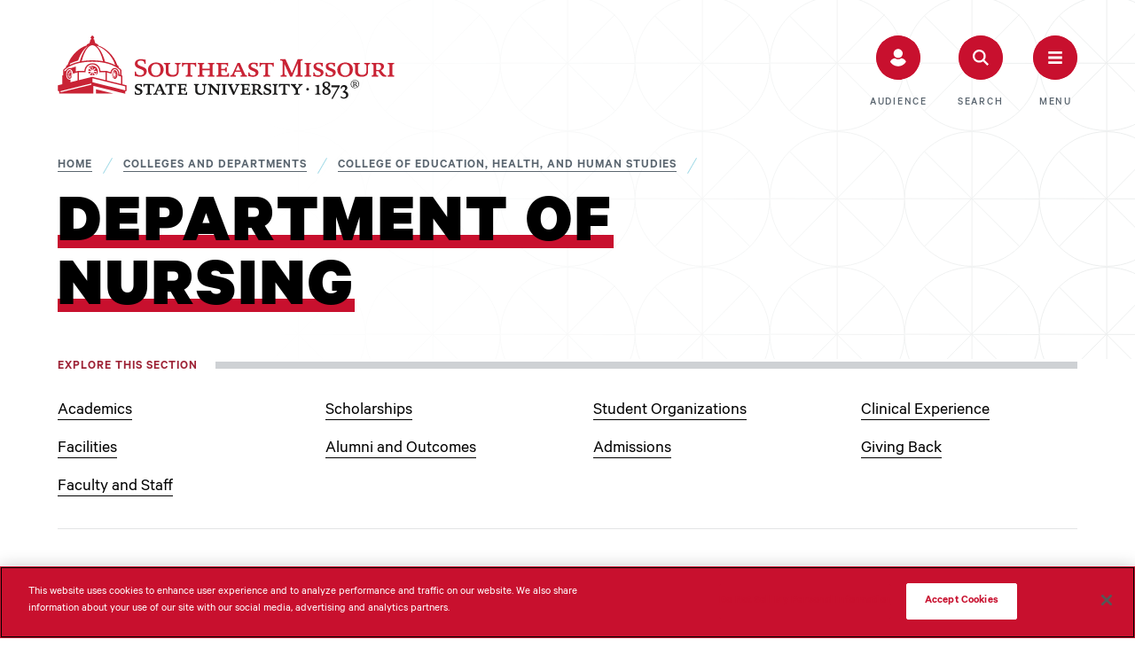

--- FILE ---
content_type: text/html
request_url: https://semo.edu/colleges-departments/education-health/nursing/
body_size: 22304
content:
<!DOCTYPE html>
<html class="no-js" lang="en">
	<head>
		 
<!-- Google Tag Manager -->

<script defer async >(function(w,d,s,l,i){w[l]=w[l]||[];w[l].push({'gtm.start':
new Date().getTime(),event:'gtm.js'});var f=d.getElementsByTagName(s)[0],
j=d.createElement(s),dl=l!='dataLayer'?'&l='+l:'';j.async=true;j.src=
'https://www.googletagmanager.com/gtm.js?id='+i+dl;f.parentNode.insertBefore(j,f);
})(window,document,'script','dataLayer','GTM-MCDR9X');</script>



<!-- End Google Tag Manager -->

<!-- OneTrust Cookies Consent Notice start for semo.edu PROD SERVER -->

<script type="text/javascript" src="https://cdn.cookielaw.org/consent/f9f69df0-6956-4047-b8af-0165ee082d5f-test/OtAutoBlock.js" ></script>
<script src="https://cdn.cookielaw.org/scripttemplates/otSDKStub.js"  type="text/javascript" charset="UTF-8" data-domain-script="f9f69df0-6956-4047-b8af-0165ee082d5f-test" ></script>
<script type="text/javascript">
function OptanonWrapper() { }
</script>

<!-- OneTrust Cookies Consent Notice end for semo.edu -->


<meta charset="utf-8"/>
<meta content="width=device-width, initial-scale=1" name="viewport"/>
<meta content="yes" name="apple-mobile-web-app-capable"/>
<meta content="yes" name="mobile-web-app-capable"/>
<title>Department of Nursing | SEMO</title>
<!--critical CSS-->
<style>

.mat-mdc-card-header {
    padding: 24px;
    background-color: #f8f8f8;
    color: #0a0a0a!important;
}

    html{line-height:1.15;-webkit-text-size-adjust:100%}body{margin:0}main{display:block}h1{font-size:2em;margin:0.67em 0}a{background-color:transparent}img{border-style:none}button,input{font-family:inherit;font-size:100%;line-height:1.15;margin:0}button,input{overflow:visible}button{text-transform:none}button,[type="submit"]{-webkit-appearance:button}button::-moz-focus-inner,[type="submit"]::-moz-focus-inner{border-style:none;padding:0}button:-moz-focusring,[type="submit"]:-moz-focusring{outline:1px dotted ButtonText}[type="search"]{-webkit-appearance:textfield;outline-offset:-2px}[type="search"]::-webkit-search-decoration{-webkit-appearance:none}::-webkit-file-upload-button{-webkit-appearance:button;font:inherit}.fs-grid .fs-row{min-width:18.75rem;display:flex;flex-wrap:wrap;margin-left:auto;margin-right:auto}@media screen and (max-width:739px){.fs-grid .fs-row{width:96%;width:calc(100% - 2.5rem)}}@media screen and (min-width:740px){.fs-grid .fs-row{width:45rem}}@media screen and (min-width:980px){.fs-grid .fs-row{width:60rem}}@media screen and (min-width:1220px){.fs-grid .fs-row{width:75rem}}@media screen and (min-width:1394px){.fs-grid .fs-row{width:85.875rem}}.fs-grid .fs-row [class*=fs-cell]{width:95.91%;max-width:95.91%;min-width:0;flex:0 0 95.91%;flex-basis:auto;margin-left:2.045%;margin-right:2.045%}*{box-sizing:border-box}:after,:before{box-sizing:inherit}@font-face{font-family:"Calibri";font-display:swap;src:url("../fonts/Calibre-Black.eot");src:url("../fonts/Calibre-Black.eot?#iefix") format("embedded-opentype"),url("../fonts/Calibre-Black.woff") format("woff"),url("../fonts/Calibre-Black.woff2") format("woff2");font-weight:900;font-style:normal;font-stretch:normal}@font-face{font-family:"Calibri";font-display:swap;src:url("../fonts/Calibre-Bold.eot");src:url("../fonts/Calibre-Bold.eot?#iefix") format("embedded-opentype"),url("../fonts/Calibre-Bold.woff") format("woff"),url("../fonts/Calibre-Bold.woff2") format("woff2");font-weight:700;font-style:normal;font-stretch:normal}@font-face{font-family:"Calibri";font-display:swap;src:url("../fonts/Calibre-BoldItalic.eot");src:url("../fonts/Calibre-BoldItalic.eot?#iefix") format("embedded-opentype"),url("../fonts/Calibre-BoldItalic.woff") format("woff"),url("../fonts/Calibre-BoldItalic.woff2") format("woff2");font-weight:700;font-style:italic;font-stretch:normal}@font-face{font-family:"Calibri";font-display:swap;src:url("../fonts/Calibre-Semibold.eot");src:url("../fonts/Calibre-Semibold.eot?#iefix") format("embedded-opentype"),url("../fonts/Calibre-Semibold.woff") format("woff"),url("../fonts/Calibre-Semibold.woff2") format("woff2");font-weight:600;font-style:normal;font-stretch:normal}@font-face{font-family:"Calibri";font-display:swap;src:url("../fonts/Calibre-Medium.eot");src:url("../fonts/Calibre-Medium.eot?#iefix") format("embedded-opentype"),url("../fonts/Calibre-Medium.woff") format("woff"),url("../fonts/Calibre-Medium.woff2") format("woff2");font-weight:500;font-style:normal;font-stretch:normal}@font-face{font-family:"Calibri";font-display:swap;src:url("../fonts/Calibre-MediumItalic.eot");src:url("../fonts/Calibre-MediumItalic.eot?#iefix") format("embedded-opentype"),url("../fonts/Calibre-MediumItalic.woff") format("woff"),url("../fonts/Calibre-MediumItalic.woff2") format("woff2");font-weight:500;font-style:italic;font-stretch:normal}@font-face{font-family:"Calibri";font-display:swap;src:url("../fonts/Calibre-Regular.eot");src:url("../fonts/Calibre-Regular.eot?#iefix") format("embedded-opentype"),url("../fonts/Calibre-Regular.woff") format("woff"),url("../fonts/Calibre-Regular.woff2") format("woff2");font-weight:400;font-style:normal;font-stretch:normal}@font-face{font-family:"Calibri";font-display:swap;src:url("../fonts/Calibre-RegularItalic.eot");src:url("../fonts/Calibre-RegularItalic.eot?#iefix") format("embedded-opentype"),url("../fonts/Calibre-RegularItalic.woff") format("woff"),url("../fonts/Calibre-RegularItalic.woff2") format("woff2");font-weight:400;font-style:italic;font-stretch:normal}@font-face{font-family:"Lyon Display Web";font-display:swap;src:url("../fonts/LyonDisplay-Bold-Web.eot");src:url("../fonts/LyonDisplay-Bold-Web.eot?#iefix") format("embedded-opentype"),url("../fonts/LyonDisplay-Bold-Web.woff") format("woff"),url("../fonts/LyonDisplay-Bold-Web.ttf") format("truetype"),url("../fonts/LyonDisplay-Bold-Web.svg#Lyon Display Web") format("svg");font-weight:700;font-style:normal;font-stretch:normal}@font-face{font-family:"Lyon Display Web";font-display:swap;src:url("../fonts/LyonDisplay-BoldItalic-Web.eot");src:url("../fonts/LyonDisplay-BoldItalic-Web.eot?#iefix") format("embedded-opentype"),url("../fonts/LyonDisplay-BoldItalic-Web.woff") format("woff"),url("../fonts/LyonDisplay-BoldItalic-Web.ttf") format("truetype"),url("../fonts/LyonDisplay-BoldItalic-Web.svg#Lyon Display Web") format("svg");font-weight:700;font-style:italic;font-stretch:normal}@font-face{font-family:"Lyon Display Web";font-display:swap;src:url("../fonts/LyonDisplay-Medium-Web.eot");src:url("../fonts/LyonDisplay-Medium-Web.eot?#iefix") format("embedded-opentype"),url("../fonts/LyonDisplay-Medium-Web.woff") format("woff"),url("../fonts/LyonDisplay-Medium-Web.ttf") format("truetype"),url("../fonts/LyonDisplay-Medium-Web.svg#Lyon Display Web") format("svg");font-weight:500;font-style:normal;font-stretch:normal}@font-face{font-family:"Lyon Display Web";font-display:swap;src:url("../fonts/LyonDisplay-MediumItalic-Web.eot");src:url("../fonts/LyonDisplay-MediumItalic-Web.eot?#iefix") format("embedded-opentype"),url("../fonts/LyonDisplay-MediumItalic-Web.woff") format("woff"),url("../fonts/LyonDisplay-MediumItalic-Web.ttf") format("truetype"),url("../fonts/LyonDisplay-MediumItalic-Web.svg#Lyon Display Web") format("svg");font-weight:500;font-style:italic;font-stretch:normal}html{background:#fff}body{font-family:Calibri,Candara,Segoe,"Segoe UI",Arial Black,Arial,sans-serif;position:relative;min-width:18.75rem;font-feature-settings:"liga","kern";overflow-x:hidden}body::before{position:absolute;top:0;right:0;bottom:0;left:0;background:50% -5px url("../images/circle_pattern_sm.svg");content:"";display:block}@media (min-width:980px){body::before{background-image:url("../images/circle_pattern_lg.svg")}}iframe{border:none}iframe,img,svg{vertical-align:middle}figure{margin:0}a{text-decoration:none}.nav_list{list-style:none;margin:0;padding:0}.nav_link{display:block;flex:1}.nav_toggle{display:none;flex-basis:44px}.nav_toggle_icon{display:inline-block}.nav_children{list-style:none;margin:0;padding:0}@media (min-width:980px){.nav_children{position:absolute;opacity:0;visibility:hidden}}.nav_child_link{display:block}.icon{display:block;fill:currentColor;margin:auto;stroke:inherit}.icon_alert{width:1.875rem;height:1.875rem}.icon_audience{width:0.75rem;height:0.8125rem}.icon_close{width:1.25rem;height:1.25rem}.icon_facebook{width:1.5625rem;height:1.5625rem}.icon_instagram{width:1.5625rem;height:1.5625rem}.icon_linkedin{width:1.5625rem;height:1.5625rem}.icon_logo_wide{width:11.25rem;height:2.125rem}.icon_menu{width:1.375rem;height:0.75rem}.icon_pause{width:0.5625rem;height:0.6875rem}.icon_play{width:1.25rem;height:1.25rem}.icon_plus{width:0.875rem;height:0.875rem}.icon_search{width:1.125rem;height:1.125rem}.icon_triangle_down{width:0.75rem;height:0.375rem}.icon_twitter{width:1.5625rem;height:1.5625rem}.icon_youtube{width:1.5625rem;height:1.125rem}.typography{font-family:Calibri,Candara,Segoe,"Segoe UI",Arial Black,Arial,sans-serif;font-size:1.125rem;line-height:1.38889}@media (min-width:740px){.typography{font-size:1.25rem;line-height:1.5}}.typography p{margin:1.875rem 0}button{background:none;border:none;padding:0}.skip_link{display:inline-block;font-weight:500;padding:1rem 1.875rem;background:#eee;color:#222;position:absolute;top:0;left:50%;z-index:100;display:block;opacity:0;padding:0.625rem 1.25rem;text-align:center;transform:translate(-50%,-300%)}.alert_open{width:6.25rem;height:6.25rem;position:relative;background-color:#DBE442;color:#000;display:none;float:right;transform:translate3d(0,100%,0)}.alert_open_icon{position:absolute;top:50%;left:50%;transform:translate(-50%,-50%)}.alert_open_icon_inner{position:absolute;top:50%;left:50%;transform:translate(-50%,-50%)}.alert_open_label{width:0.0625rem;height:0.0625rem;position:absolute;border:0;clip:rect(0 0 0 0);margin:-0.0625rem;overflow:hidden;padding:0}.logo{margin:0}.logo_link{position:relative;color:#5B6670;display:block;overflow:hidden;white-space:nowrap}.logo_link_label{width:0.0625rem;height:0.0625rem;position:absolute;border:0;clip:rect(0 0 0 0);margin:-0.0625rem;overflow:hidden;padding:0}.logo_link_icon{display:inline-block;vertical-align:top}@media (min-width:375px){.logo_link_icon .icon_logo_wide{width:13.5rem;height:2.625rem}}@media (min-width:980px){.logo_link_icon .icon_logo_wide{width:18.75rem;height:3.5625rem}}@media (min-width:1220px){.logo_link_icon .icon_logo_wide{width:23.75rem;height:4.5rem}}@media (min-width:1394px){.logo_link_icon .icon_logo_wide{width:27rem;height:5.125rem}}.page_header_bg_video{position:relative;display:none}@media (min-width:980px){.page_header_bg_video{width:100%;height:100%;position:absolute;top:0;left:0;display:block;overflow:hidden}}@media (min-width:980px){.hero_media .page_header_bg_video{will-change:transform}}.page_header_bg_iframe{position:absolute;top:50%;left:50%;transform:translate(-50%,-50%);opacity:0}.page_header_bg_video_controls{position:absolute;right:55px;top:48px;z-index:3;opacity:0}.page_header_bg_video_play_toggle,.page_header_bg_video_pause_toggle{width:5.625rem;position:absolute;top:0;right:0;background-color:rgba(0,0,0,0.7);border-radius:31.25rem;color:#fff;opacity:1;padding:0.6875rem 0.25rem 0.4375rem;visibility:visible}.page_header_bg_video_play_toggle_inner,.page_header_bg_video_pause_toggle_inner{align-items:center;display:flex;flex-direction:row-reverse;justify-content:center}.page_header_bg_video_play_toggle_label,.page_header_bg_video_pause_toggle_label{font-family:Calibri,Candara,Segoe,"Segoe UI",Arial Black,Arial,sans-serif;font-weight:600;font-size:0.8125rem;letter-spacing:0.0625rem;line-height:1.53846;text-transform:uppercase;line-height:1}@media (min-width:740px){.page_header_bg_video_play_toggle_label,.page_header_bg_video_pause_toggle_label{font-size:0.875rem;line-height:1.28571}}.page_header_bg_video_play_toggle_icon,.page_header_bg_video_pause_toggle_icon{position:relative;top:-3px;margin-right:0.375rem}.page_header_bg_video_play_toggle_icon .icon_play{width:0.6875rem;height:0.6875rem}.page_header_bg_video_play_toggle_icon_space,.page_header_bg_video_pause_toggle_icon_space{display:none}.page_header{position:relative}.page_header::before{width:100%;position:absolute;top:0;bottom:0;left:0;background-image:linear-gradient(90deg,#fff 250px,#fff 250px,rgba(255,255,255,0) 100%);content:'';display:block}@media (min-width:980px){.page_header::before{width:100%}}.page_header_inner{position:relative}.page_intro{position:relative;margin:0.375rem 0 0}.search_toggle{position:relative;color:#5B6670;display:none;margin-right:0.625rem}.search_toggle [class$='toggle_inner']{align-items:center;display:flex;flex-direction:column-reverse}.search_toggle [class$='label']{font-family:Calibri,Candara,Segoe,"Segoe UI",Arial Black,Arial,sans-serif;font-weight:500;font-size:0.75rem;letter-spacing:0.10938rem;line-height:1;text-transform:uppercase;margin-top:1.25rem}@media (max-width:979px){.search_toggle [class$='label']{width:0.0625rem;height:0.0625rem;position:absolute;border:0;clip:rect(0 0 0 0);margin:-0.0625rem;overflow:hidden;padding:0}}.search_toggle [class$='icon']{width:2.25rem;height:2.25rem;position:relative;background-color:#fff;border-radius:50%;box-shadow:inset 0 0 0 3px #C8102E;color:#fff;display:block;overflow:hidden;transform:scale(1)}@media (min-width:980px){.search_toggle [class$='icon']{width:3.125rem;height:3.125rem}}.search_toggle [class$='icon']::before{width:2.25rem;height:2.25rem;background-color:#C8102E;border-radius:50%;content:'';display:block;overflow:hidden;transform:scale(1)}@media (min-width:980px){.search_toggle [class$='icon']::before{width:3.125rem;height:3.125rem}}.search_toggle [class$='icon_inner']{position:absolute;top:50%;left:50%;transform:translate(-50%,-50%)}@media (min-width:980px){.search_toggle{margin-right:1.25rem}}@media (min-width:1220px){.search_toggle{margin-right:2.125rem}}.search_toggle_icon_space{display:none}.site_search{position:relative;display:none}.site_search_form{position:relative}.site_search_title{position:relative;overflow:hidden;margin:0 0 1.125rem}.site_search_title::after{height:0.375rem;width:100vw;position:absolute;top:35%;background-color:rgba(162,170,173,0.3);content:'';margin-left:0.625rem;transform:translate3d(0,-50%,0)}@media (min-width:980px){.site_search_title::after{height:0.5rem;margin-left:1.25rem}}@media (min-width:980px){.site_search_title{margin-bottom:2rem}}.site_search_label{font-family:Calibri,Candara,Segoe,"Segoe UI",Arial Black,Arial,sans-serif;font-weight:600;font-size:0.8125rem;letter-spacing:0.0625rem;line-height:1.53846;text-transform:uppercase}@media (min-width:740px){.site_search_label{font-size:0.875rem;line-height:1.28571}}.site_search_field{position:relative}.site_search_input{width:100%;-webkit-appearance:none;-moz-appearance:none;appearance:none;background-color:#fff;border:0;border-radius:31.25rem;box-shadow:0 0 0 0 #000;color:#303030;font:inherit;font-size:1.125rem;line-height:normal;padding:1rem 3.75rem 0.75rem 1.375rem}@media (min-width:980px){.site_search_input{font-size:1.25rem;padding:1.625rem 4.375rem 1.1875rem 2.125rem}}.site_search_input::-moz-placeholder{overflow:hidden;text-overflow:ellipsis;white-space:nowrap;color:#303030;opacity:1}.site_search_input::-webkit-search-decoration,.site_search_input::-webkit-search-cancel-button,.site_search_input::-webkit-search-results-button,.site_search_input::-webkit-search-results-decoration{display:none}.site_search_button{width:3.625rem;position:absolute;top:0;right:0;bottom:0;background:transparent;color:#9D2235}@media (min-width:980px){.site_search_button{width:4.375rem}}.site_search_button_label{width:0.0625rem;height:0.0625rem;position:absolute;border:0;clip:rect(0 0 0 0);margin:-0.0625rem;overflow:hidden;padding:0}.site_search_button_icon{width:2.375rem;height:2.375rem;position:absolute;top:4px;right:4px;background-color:transparent;border-radius:50%;display:block}@media (min-width:980px){.site_search_button_icon{width:2.8125rem;height:2.8125rem;top:10px;right:10px}}.site_search_button_icon .icon{position:absolute;top:50%;left:50%;transform:translate(-50%,-50%)}@media (min-width:980px){.site_search_button_icon .icon{width:1.125rem;height:1.125rem}}.site_search_menu{margin-bottom:2.1875rem}@media (min-width:980px){.site_search_menu{margin-bottom:4.6875rem}}.lazy_image_wrapper{display:none}.js-lazy{width:100%;position:absolute;top:0;left:0;border-radius:inherit;opacity:0}.audience_bg{display:none}.audience_selector{position:relative;z-index:100;margin:2.5rem 0 -1.375rem 0}@media (min-width:980px){.audience_selector{display:none}}.audience_selector_intro{font-family:"Lyon Display Web",Times,"Times New Roman",serif;font-weight:700;font-size:1.125rem;line-height:1.55556;margin:0 0 1rem}@media (min-width:740px){.audience_selector_intro{font-size:1.375rem}}@media (min-width:1220px){.audience_selector_intro{font-size:1.75rem;line-height:1.42857}}.audience_selector_trigger{width:100%;align-items:center;background-color:#A4DBE8;color:#303030;display:flex;padding:0.875rem 1.25rem}.audience_selector_trigger_label{font-family:Calibri,Candara,Segoe,"Segoe UI",Arial Black,Arial,sans-serif;font-weight:600;font-size:0.8125rem;letter-spacing:0.0625rem;line-height:1.53846;text-transform:uppercase;line-height:1;margin-right:auto;padding-top:0.25rem}@media (min-width:740px){.audience_selector_trigger_label{font-size:0.875rem;line-height:1.28571}}.audience_selector_trigger_icon{margin-left:0.625rem}.audience_selector_panel{width:100%;position:absolute;background-color:#F1EEEA}.audience_selector_panel_list{font-size:1rem;font-weight:500;list-style:none;line-height:1;margin:0;padding:1rem 0}@media (min-width:980px){.audience_selector_panel_list{font-size:1.625rem;font-weight:700;letter-spacing:0.10938rem;line-height:0.9;padding:0;text-transform:uppercase}}@media (min-width:1220px){.audience_selector_panel_list{font-size:2rem}}@media (min-width:1394px){.audience_selector_panel_list{font-size:2.25rem}}.audience_selector_panel_link{color:#000;display:block;padding:0.625rem 1.25rem}@media (min-width:980px){.audience_selector_panel_link{color:rgba(255,255,255,0.34);padding:0.8125rem 0}}.audience_selector_panel_link_label{box-shadow:inset 0 -1px 0 #000}@media (min-width:980px){.audience_selector_panel_link_label{box-shadow:inset 0 -15px 0 rgba(157,34,53,0);display:block;padding:0 1.25rem 0 0}}.audience_footer{display:none}.audience_footer_inner{display:flex;justify-content:flex-end;padding-top:1.125rem}@media (min-width:980px){.audience_footer_inner{padding-top:2.5rem}}.audience_close_toggle{color:inherit}.audience_close_toggle_inner{align-items:center;display:flex;flex-direction:column-reverse;justify-content:center}.audience_close_toggle_label{font-family:Calibri,Candara,Segoe,"Segoe UI",Arial Black,Arial,sans-serif;font-weight:500;font-size:0.75rem;letter-spacing:0.10938rem;line-height:1;text-transform:uppercase;margin-top:1.25rem}@media (max-width:979px){.audience_close_toggle_label{width:0.0625rem;height:0.0625rem;position:absolute;border:0;clip:rect(0 0 0 0);margin:-0.0625rem;overflow:hidden;padding:0}}.audience_close_toggle_icon{width:2.25rem;height:2.25rem;position:relative;background-color:#9D2235;border-radius:50%;color:#fff;display:block}@media (min-width:980px){.audience_close_toggle_icon{width:3.125rem;height:3.125rem}}.audience_close_toggle_icon .icon{position:absolute;top:50%;left:50%;transform:translate(-50%,-50%);width:0.625rem;height:0.625rem}@media (min-width:980px){.audience_close_toggle_icon .icon{width:0.875rem;height:0.875rem}}.audience_close_toggle_icon_space{display:none}.header{position:relative;z-index:5}.header::before{width:100%;position:absolute;top:0;bottom:0;left:0;background-image:linear-gradient(90deg,#fff 250px,#fff 250px,rgba(255,255,255,0) 100%);content:'';display:block}@media (min-width:980px){.header::before{width:100%}}.header_primary{padding:1.125rem 0}@media (min-width:980px){.header_primary{padding:2.5rem 0 0}}.header_primary_inner{display:flex}@media (min-width:980px){.header_primary_inner{flex-wrap:wrap}}.header_controls{align-items:center;display:flex;margin-left:auto}.menu_footer{display:none}.menu_footer_inner{display:flex;justify-content:flex-end;padding-top:1.125rem}@media (min-width:980px){.menu_footer_inner{padding-top:2.5rem}}.menu_close_toggle{color:inherit}.menu_close_toggle_inner{align-items:center;display:flex;flex-direction:column-reverse;justify-content:center}.menu_close_toggle_icon{width:2.25rem;height:2.25rem;position:relative;background-color:#9D2235;border-radius:50%;color:#fff;display:block}@media (min-width:980px){.menu_close_toggle_icon{width:3.125rem;height:3.125rem}}.menu_close_toggle_icon .icon{position:absolute;top:50%;left:50%;transform:translate(-50%,-50%);width:0.625rem;height:0.625rem}@media (min-width:980px){.menu_close_toggle_icon .icon{width:0.875rem;height:0.875rem;margin-left:0.0625rem}}.menu_close_toggle_label{font-family:Calibri,Candara,Segoe,"Segoe UI",Arial Black,Arial,sans-serif;font-weight:500;font-size:0.75rem;letter-spacing:0.10938rem;line-height:1;text-transform:uppercase;margin-top:1.25rem}@media (max-width:979px){.menu_close_toggle_label{width:0.0625rem;height:0.0625rem;position:absolute;border:0;clip:rect(0 0 0 0);margin:-0.0625rem;overflow:hidden;padding:0}}.menu_close_toggle_icon_space{display:none}.menu_toggle{position:relative;color:#5B6670}.menu_toggle [class$='toggle_inner']{align-items:center;display:flex;flex-direction:column-reverse}.menu_toggle [class$='label']{font-family:Calibri,Candara,Segoe,"Segoe UI",Arial Black,Arial,sans-serif;font-weight:500;font-size:0.75rem;letter-spacing:0.10938rem;line-height:1;text-transform:uppercase;margin-top:1.25rem}@media (max-width:979px){.menu_toggle [class$='label']{width:0.0625rem;height:0.0625rem;position:absolute;border:0;clip:rect(0 0 0 0);margin:-0.0625rem;overflow:hidden;padding:0}}.menu_toggle [class$='icon']{width:2.25rem;height:2.25rem;position:relative;background-color:#fff;border-radius:50%;box-shadow:inset 0 0 0 3px #C8102E;color:#fff;display:block;overflow:hidden;transform:scale(1)}@media (min-width:980px){.menu_toggle [class$='icon']{width:3.125rem;height:3.125rem}}.menu_toggle [class$='icon']::before{width:2.25rem;height:2.25rem;background-color:#C8102E;border-radius:50%;content:'';display:block;overflow:hidden;transform:scale(1)}@media (min-width:980px){.menu_toggle [class$='icon']::before{width:3.125rem;height:3.125rem}}.menu_toggle [class$='icon_inner']{position:absolute;top:50%;left:50%;transform:translate(-50%,-50%)}@media (min-width:980px){.menu_toggle_icon .icon_menu{width:1rem;height:0.875rem}}.menu_toggle_icon_space{display:none}.page_wrapper{width:100%;min-height:100vh;position:relative;color:#303030;display:flex;flex-direction:column}.page{display:flex;flex-direction:column;flex-grow:1}.page_group{background-color:#fff;flex-grow:1}@media (min-width:980px){.body_layout_home .page_group{position:relative}}.full_width_callouts{overflow:hidden}.full_width_callouts&gt;:first-child{margin-top:0!important}.audience_toggle{position:relative;color:#5B6670;margin-right:0.625rem}.audience_toggle [class$='toggle_inner']{align-items:center;display:flex;flex-direction:column-reverse}.audience_toggle [class$='label']{font-family:Calibri,Candara,Segoe,"Segoe UI",Arial Black,Arial,sans-serif;font-weight:500;font-size:0.75rem;letter-spacing:0.10938rem;line-height:1;text-transform:uppercase;margin-top:1.25rem}@media (max-width:979px){.audience_toggle [class$='label']{width:0.0625rem;height:0.0625rem;position:absolute;border:0;clip:rect(0 0 0 0);margin:-0.0625rem;overflow:hidden;padding:0}}.audience_toggle [class$='icon']{width:2.25rem;height:2.25rem;position:relative;background-color:#fff;border-radius:50%;box-shadow:inset 0 0 0 3px #C8102E;color:#fff;display:block;overflow:hidden;transform:scale(1)}@media (min-width:980px){.audience_toggle [class$='icon']{width:3.125rem;height:3.125rem}}.audience_toggle [class$='icon']::before{width:2.25rem;height:2.25rem;background-color:#C8102E;border-radius:50%;content:'';display:block;overflow:hidden;transform:scale(1)}@media (min-width:980px){.audience_toggle [class$='icon']::before{width:3.125rem;height:3.125rem}}.audience_toggle [class$='icon_inner']{position:absolute;top:50%;left:50%;transform:translate(-50%,-50%)}@media (min-width:980px){.audience_toggle{margin-right:1.25rem}}@media (min-width:1220px){.audience_toggle{margin-right:2.125rem}}@media (min-width:980px){.audience_toggle_icon .icon_audience{width:1.125rem;height:1.25rem}}.audience_toggle_icon_space{display:none}.main_nav_toggle{display:none}.main_nav_toggle_inner{position:relative;display:block}.main_nav_toggle_icon{position:absolute;top:50%;left:50%;transform:translate(-50%,-50%)}.main_nav_toggle_icon .icon_plus{width:0.75rem;height:0.75rem}.main_nav_children{min-width:100%;font-size:1rem;font-weight:500;line-height:1;margin:-0.1875rem 0 0.25rem}@media (min-width:980px){.main_nav_children{display:none!important}}.main_nav_child_link{color:inherit;padding:0.6875rem 0;text-decoration:none}.main_nav_child_link_label{box-shadow:inset 0 -1px 0 #fff}.secondary_nav{margin-bottom:1.875rem}@media (min-width:980px){.secondary_nav{margin:0 3.75rem 0 0}}@media (min-width:980px){.secondary_nav_sm{display:none}}.secondary_nav_title{width:0.0625rem;height:0.0625rem;position:absolute;border:0;clip:rect(0 0 0 0);margin:-0.0625rem;overflow:hidden;padding:0}@media (min-width:740px){.secondary_nav_list{display:flex}}.secondary_nav_item{margin:0.625rem 0}@media (min-width:740px){.secondary_nav_item{margin:0 0.5rem 0 0}}.secondary_nav_link{background-color:#C8102E;border-radius:31.25rem;box-shadow:inset 0 0 0 3px #C8102E;color:#fff;font-size:0.8125rem;font-weight:700;letter-spacing:0.0625rem;line-height:1;padding:1.0625rem 1.25rem 0.9375rem 1.25rem;text-align:center;text-decoration:none;text-transform:uppercase}@media (min-width:980px){.secondary_nav_link{font-size:0.9375rem;padding:1.125rem 1.6875rem 1.0625rem 1.6875rem}}.secondary_nav_link_label{box-shadow:inset 0 -1px 0 currentColor}.social_nav{margin:0 0 1.25rem}@media (min-width:740px){.social_nav{margin:3.25rem 0 0 auto}}@media (min-width:980px){.social_nav{margin:0}}@media (min-width:980px){.social_nav_sm{display:none}}.social_nav_title{width:0.0625rem;height:0.0625rem;position:absolute;border:0;clip:rect(0 0 0 0);margin:-0.0625rem;overflow:hidden;padding:0}.social_nav_list{align-items:center;display:flex;list-style:none;margin:0 0 0 -0.625rem;padding:0}@media (min-width:740px){.social_nav_list{margin:0 -0.625rem 0 0}}@media (min-width:980px){.social_nav_list{margin:0 0 0 -0.625rem}}.social_nav_item{display:inline-block}.social_nav_link{color:inherit;display:block;padding:0.625rem}.social_nav_label{width:0.0625rem;height:0.0625rem;position:absolute;border:0;clip:rect(0 0 0 0);margin:-0.0625rem;overflow:hidden;padding:0}:root{--benefit-header-height: auto;--benefit-header-width: auto
}.benefit{--accent-color: #279989;--scroll-depth: 0;position:relative}@media (min-width:980px){.benefit{align-items:flex-start;display:flex}}@media (min-width:980px){.benefit_header{flex:0 0 48%;margin-right:auto}}@media (min-width:980px){.benefit_header_inner{height:var(--benefit-header-height);width:var(--benefit-header-width);display:flex;flex-direction:column;padding-top:4.375rem}}.benefit_header_inner:before{width:3.125rem;height:0.5rem;background-color:var(--accent-color);content:"";display:block;margin-bottom:1.25rem}@media (min-width:980px){.benefit_header_inner:before{content:normal;display:none}}.benefit_header_group{display:flex;flex-direction:column-reverse}@media (min-width:980px){.benefit_header_group{margin-bottom:1.875rem}}@media (min-width:980px){.benefit_header_group::before{width:4.6875rem;height:0.5rem;background-color:var(--accent-color);content:"";display:block}}.benefit_title{color:var(--accent-color);font-size:2.5rem;font-weight:900;line-height:.95;letter-spacing:0.09375rem;margin:0 0 0.75rem;text-transform:uppercase}@media (min-width:980px){.benefit_title{font-size:4rem}}@media (min-width:1220px){.benefit_title{font-size:5rem}}@media (min-width:1394px){.benefit_title{font-size:6rem}}.benefit_label{font-family:"Lyon Display Web",Times,"Times New Roman",serif;font-weight:700;font-size:1.125rem;line-height:1.55556;color:#5B6670;margin:0 0 0.75rem}@media (min-width:740px){.benefit_label{font-size:1.375rem}}@media (min-width:1220px){.benefit_label{font-size:1.75rem;line-height:1.42857}}.benefit_header_summary p{margin:0}.benefit_header_summary.small{margin:0 0 1.875rem}@media (min-width:740px){.benefit_header_summary.small{margin-bottom:2.5rem}}@media (min-width:980px){.benefit_header_summary.small{display:none}}.benefit_header_summary.large{margin:1.25rem 0;display:none}@media (min-width:740px){.benefit_header_summary.large{margin:3.75rem 0}}@media (min-width:980px){.benefit_header_summary.large{display:block}}@media (min-width:980px){.benefit_figure{width:auto;display:flex;margin-top:auto;transform:translateX(calc((100vw - 920px) / -2))}}@media (min-width:1220px){.benefit_figure{transform:translateX(calc((100vw - 1150px) / -2))}}@media (min-width:1394px){.benefit_figure{transform:translateX(calc((100vw - 1317px) / -2))}}.benefit_figure.small{margin:1.25rem 0}@media (min-width:740px){.benefit_figure.small{margin:3.75rem 0}}@media (min-width:980px){.benefit_figure.small{display:none}}.benefit_figure.large{display:none}@media (min-width:980px){.benefit_figure.large{display:block}}@media (min-width:740px){.benefit_image_wrapper{flex:0 0 63.5%}}.benefit_image_wrapper::before{content:"";display:block;padding-top:56.25%}.benefit_image{max-width:100%}@media (min-width:980px){.benefit_body{flex:0 0 48%;margin-left:auto;padding-top:1rem}}@media (min-width:980px) and (min-height:1200px){.benefit_body{padding-top:17.5rem}}@media (min-width:1220px) and (min-height:1200px){.benefit_body{padding-top:18.75rem}}@media (min-width:1394px) and (min-height:1200px){.benefit_body{padding-top:21.25rem}}.benefit_topic_image_wrapper{width:100%;height:100%;position:absolute;top:0;left:0}.benefit_topic_image{max-width:100%}.benefit_card{margin:1.25rem 0}@media (min-width:740px){.benefit_card{margin:3.75rem 0}}.benefit_card_inner{border-bottom:0.0625rem solid #ECEEEE;padding-bottom:1.5rem}@media (min-width:740px){.benefit_card_inner{padding-bottom:3.75rem}}.benefit_card_group{background-color:#121212;color:#fff;display:flex;flex-direction:column-reverse}.benefit_card_set{position:relative;padding:1.875rem}@media (min-width:740px) and (max-width:979px),(min-width:1220px){.benefit_card_set{padding:3.75rem}}.benefit_card_set_bg{width:100%;height:100%;position:absolute;top:0;left:0;background:50% 50% url("../images/circle_line_pattern_sm.svg");opacity:0.2}@media (min-width:740px) and (max-width:979px),(min-width:1220px){.benefit_card_set_bg{background-image:url("../images/circle_line_pattern_lg.svg")}}.benefit_card_set_bg::before{width:100%;height:100%;position:absolute;top:0;left:0;background-image:linear-gradient(166deg,#121212 16%,rgba(18,18,18,0) 97%);content:"";display:block}.benefit_card_set_inner{position:relative}.benefit_card_header{display:flex;flex-direction:column-reverse;margin-bottom:0.9375rem}.benefit_card_title{font-family:"Lyon Display Web",Times,"Times New Roman",serif;font-weight:700;font-size:1.25rem;line-height:1.5;margin:0}@media (min-width:740px){.benefit_card_title{font-size:2.25rem}}@media (min-width:1220px){.benefit_card_title{font-size:2.625rem;line-height:1.33333}}.benefit_card_label{font-family:Calibri,Candara,Segoe,"Segoe UI",Arial Black,Arial,sans-serif;font-weight:600;font-size:0.8125rem;letter-spacing:0.0625rem;line-height:1.53846;text-transform:uppercase;margin:0 0 0.375rem}@media (min-width:740px){.benefit_card_label{font-size:0.875rem;line-height:1.28571}}@media (min-width:740px) and (max-width:979px),(min-width:1220px){.benefit_card_label{margin-bottom:0.625rem}}.benefit_card_link{background-color:#C8102E;border-radius:31.25rem;box-shadow:inset 0 0 0 3px #C8102E;color:#fff;display:block;font-size:0.8125rem;font-weight:700;letter-spacing:0.0625rem;line-height:1;padding:1.0625rem 1.25rem 0.9375rem 1.25rem;text-align:center;text-decoration:none;text-transform:uppercase}@media (min-width:740px){.benefit_card_link{display:inline-block;font-size:0.9375rem;letter-spacing:0.07813rem;padding:1.1875rem 2rem 1.0625rem 2rem}}.benefit_card_link_label{box-shadow:inset 0 -1px 0 currentColor}.benefit_card_image_wrapper{padding-top:66.6%}.benefit_card_image{max-width:100%}.hero_intro{position:relative;overflow:hidden}.hero_intro::before{height:12.5rem;position:absolute;right:0;bottom:0;left:0;background-image:linear-gradient(180deg,rgba(255,255,255,0) 0%,#fff 100%);content:"";display:block}@media (min-width:980px){.hero_intro::before{content:"";display:none}}.hero_intro_inner{position:relative}.hero_title{margin:1.4375rem 0 3rem}@media (min-width:980px){.hero_title{margin:5.625rem 0 0.875rem}}.hero_title_prefix{font-family:"Lyon Display Web",Times,"Times New Roman",serif;font-weight:700;font-size:1.125rem;line-height:1.55556;color:#5B6670;display:block;margin-bottom:0.875rem}@media (min-width:740px){.hero_title_prefix{font-size:1.375rem}}@media (min-width:1220px){.hero_title_prefix{font-size:1.75rem;line-height:1.42857}}@media (min-width:980px){.hero_title_prefix{margin-bottom:1.5rem}}.hero_title_suffix{color:#000;display:block;font-size:3.5rem;font-weight:900;letter-spacing:0.13125rem;line-height:.85714;text-transform:uppercase}@media (min-width:980px){.hero_title_suffix{font-size:5rem;letter-spacing:0.3rem;line-height:.89844}}@media (min-width:1220px){.hero_title_suffix{font-size:6.25rem}}@media (min-width:1394px){.hero_title_suffix{font-size:8rem}}.hero_title_suffix_text{background-image:linear-gradient(0deg,#C8102E 0%,#C8102E 100%);background-position:0 67%;background-repeat:repeat-x;background-size:1em 0.1786em}@media (min-width:740px){.hero_title_suffix_text{background-position:0 71%}}@media (min-width:980px){.hero_title_suffix_text{background-size:1em 0.195em}}.hero_media{position:relative}.hero_media_inner{position:relative}.hero_media_spacer{display:none}@media (min-width:980px){.hero_media_spacer{position:absolute;display:block}}.hero_figure{position:relative}.hero_figure::after{height:13%;position:absolute;top:0;right:0;left:0;background-image:linear-gradient(180deg,#000 0%,rgba(0,0,0,0) 100%);content:"";display:block}.hero_image_wrapper{padding-top:100%}@media (min-width:740px){.hero_image_wrapper{padding-top:42%}}@media (min-width:1440px){.hero_image_wrapper{padding-top:37.5rem}}.hero_image_wrapper.lazy_image_wrapper{background-color:#A2AAAD}.hero_image{width:100%;height:100%;display:block;-o-object-fit:cover;object-fit:cover}.hero_footer{margin-top:2.1875rem}@media (min-width:980px){.hero_footer{display:none}}@media (min-width:980px){.hero_role_inner{position:relative}}.hero_role_spacer{display:none}@media (min-width:980px){.hero_role_spacer{position:absolute;display:block}}.role_selector{display:none}.role_selector.small{position:relative}.role_selector.large{padding:3.75rem 0}.role_selector_title{font-size:0.75rem;font-weight:500;color:#5B6670;letter-spacing:0.10938rem;text-transform:uppercase}@media (min-width:1220px){.role_selector_title{font-size:0.875rem;letter-spacing:0.0625rem}}.role_selector.small .role_selector_title{margin:0 0 0.25rem}.role_selector.large .role_selector_title{margin:0.125rem 1.125rem 0 0}.role_selector_trigger{width:100%;align-items:center;background-color:#A4DBE8;color:#000;display:flex;padding:0.875rem 1.25rem 0.6875rem}.role_selector_trigger_label{margin:0.125rem 0.625rem 0 0}.role_selector_trigger_icon{position:relative;top:-2px;margin-left:auto}.role_selector_panel{width:100%;position:absolute;z-index:1;background-color:#F1EEEA}.role_selector_list{list-style:none;margin:0;padding:0}.role_selector.small .role_selector_list{font-size:1rem;font-weight:500;line-height:1.2;padding:1rem 0}.role_selector.large .role_selector_list{align-items:center;display:flex;font-size:0.8125rem;font-weight:600;letter-spacing:0.0625rem;line-height:1;margin-left:-0.875rem;text-transform:uppercase}@media (min-width:1220px){.role_selector.large .role_selector_list{font-size:0.875rem;margin-left:0}}.role_selector_divider{height:0.5rem;width:0%;position:absolute;left:0;bottom:27px;background-color:#ECEEEE}.role_selector.large .role_selector_item:not(:last-child){margin-right:0.25rem}.role_selector_link{display:block}.role_selector.small .role_selector_link{color:#000;padding:0.625rem 1.25rem}.role_selector.large .role_selector_link{color:#303030;padding:0.5625rem 0.625rem 0.25rem}@media (min-width:1220px){.role_selector.large .role_selector_link{padding-right:0.875rem;padding-left:0.875rem}}.role_selector.small .role_selector_link_label{box-shadow:inset 0 -1px 0 #000}.role_selector.large .role_selector_link_label{box-shadow:inset 0 -1px 0 #C8102E}.role_content{position:relative;padding-top:2.5rem}@media (min-width:980px){.role_content{padding-top:5.625rem}}@media (min-width:980px){.role_content_bg{height:100vh;position:absolute;top:0;right:0;left:0;background-image:url("../images/line_pattern_gray_lg.svg");background-position:right top;background-repeat:no-repeat;background-size:cover;content:"";display:block;opacity:0.25}}.story_image_wrapper{padding-top:66.6%}@media (min-width:980px){.story_image_wrapper{width:calc(100% + ((100vw - 57.5rem) / 2));padding-top:0}}@media (min-width:1220px){.story_image_wrapper{width:calc(100% + ((100vw - 71.875rem) / 2))}}@media (min-width:1394px){.story_image_wrapper{width:calc(100% + ((100vw - 82.3125rem) / 2))}}@media (min-width:980px){.story_image_wrapper::before{content:'';display:block;padding-top:66.6%}}.story_image{max-width:100%}
</style>
<!--CSS preload-->
<link as="style" href="../../../_files/css/site.css" onload="this.media='all'; this.onload=null;this.rel='stylesheet'" rel="preload"/>
<noscript><link href="../../../_files/css/site.css" rel="stylesheet"/></noscript>
<link as="style" href="../../../_files/css/additions.css" onload="this.media='all'; this.onload=null;this.rel='stylesheet'" rel="preload"/>
<noscript><link href="../../../_files/css/additions.css" rel="stylesheet"/></noscript>
<link href="../../../_files/css/newshub.css" rel="stylesheet"/>
<!--Homepage-->
<!-- favicon -->
<link href="../../../_files/favicons/apple-touch-icon.png" rel="apple-touch-icon" sizes="76x76"/>
<link href="../../../_files/favicons/favicon-32x32.png" rel="icon" sizes="32x32" type="image/png"/>
<link href="../../../_files/favicons/favicon-16x16.png" rel="icon" sizes="16x16" type="image/png"/>
<link href="../../../_files/favicons/site.webmanifest" rel="manifest"/>
<link color="#ffffff" href="../../../_files/favicons/safari-pinned-tab.svg" rel="mask-icon"/>
<link href="../../../_files/favicons/favicon.ico" rel="shortcut icon"/>
<meta content="#ffffff" name="msapplication-TileColor"/>
<meta content="../../../_files/favicons/browserconfig.xml" name="msapplication-config"/>
<!-- Facebook -->
<meta content="Department of Nursing | SEMO" property="og:title"/>
<meta content="website" property="og:type"/>
<meta content="../../../_files/images/social.png" property="og:image"/>
<meta content="1200" property="og:image:width"/>
<meta content="600" property="og:image:height"/>
<meta content="With cutting-edge labs, high pass rates, and real-world training, SEMO’s Nursing programs prepare you to lead in healthcare." name="description"/>
<meta content="Southeast Missouri State University" property="og:site_name"/>
<!-- Twitter -->
<meta content="summary_large_image" name="twitter:card"/>
<meta content="@semissouristate" name="twitter:site"/>
<meta content="@semissouristate" name="twitter:creator"/>
<meta content="//twitter.com/semissouristate" name="twitter:url"/>
<meta content="Department of Nursing | SEMO" name="twitter:title"/>
<meta content="With cutting-edge labs, high pass rates, and real-world training, SEMO’s Nursing programs prepare you to lead in healthcare." name="twitter:description"/>
<meta content="../../../_files/images/social.png" name="twitter:image"/>
<meta content="January 13 2026 06:02" name="date"/>

<!--fonts-->
<link as="font" crossorigin="anonymous" fetchpriority="high" href="../../../_files/fonts/Calibre-Black.woff" rel="preload" type="font/woff"/>
<link as="font" crossorigin="anonymous" fetchpriority="high" href="../../../_files/fonts/Calibre-Black.woff2" rel="preload" type="font/woff2"/>
<link as="font" crossorigin="anonymous" fetchpriority="high" href="../../../_files/fonts/Calibre-Bold.woff" rel="preload" type="font/woff"/>
<link as="font" crossorigin="anonymous" fetchpriority="high" href="../../../_files/fonts/Calibre-Bold.woff2" rel="preload" type="font/woff2"/>
<link as="font" crossorigin="anonymous" fetchpriority="high" href="../../../_files/fonts/Calibre-Semibold.woff" rel="preload" type="font/woff"/>
<link as="font" crossorigin="anonymous" fetchpriority="high" href="../../../_files/fonts/Calibre-Semibold.woff2" rel="preload" type="font/woff2"/>
<link as="font" crossorigin="anonymous" fetchpriority="high" href="../../../_files/fonts/Calibre-Medium.woff" rel="preload" type="font/woff"/>
<link as="font" crossorigin="anonymous" fetchpriority="high" href="../../../_files/fonts/Calibre-Medium.woff2" rel="preload" type="font/woff2"/>
<link as="font" crossorigin="anonymous" fetchpriority="high" href="../../../_files/fonts/Calibre-Regular.woff" rel="preload" type="font/woff"/>
<link as="font" crossorigin="anonymous" fetchpriority="high" href="../../../_files/fonts/Calibre-Regular.woff2" rel="preload" type="font/woff2"/>
<link as="font" crossorigin="anonymous" fetchpriority="high" href="../../../_files/fonts/LyonDisplay-Bold-Web.woff" rel="preload" type="font/woff"/>
<link as="font" crossorigin="anonymous" fetchpriority="high" href="../../../_files/fonts/LyonDisplay-Bold-Web.ttf" rel="preload" type="font/ttf"/>

<link as="font" crossorigin="anonymous" fetchpriority="high" href="../../../_files/fonts/newfonts/family-black-italic.woff2" rel="preload" type="font/woff2"/>
<link as="font" crossorigin="anonymous" fetchpriority="high" href="../../../_files/fonts/newfonts/family-black.woff2" rel="preload" type="font/woff2"/>
<link as="font" crossorigin="anonymous" fetchpriority="high" href="../../../_files/fonts/newfonts/family-bold-italic.woff2" rel="preload" type="font/woff2"/>
<link as="font" crossorigin="anonymous" fetchpriority="high" href="../../../_files/fonts/newfonts/family-bold.woff2" rel="preload" type="font/woff2"/>
<link as="font" crossorigin="anonymous" fetchpriority="high" href="../../../_files/fonts/newfonts/family-heavy-italic.woff2" rel="preload" type="font/woff2"/>
<link as="font" crossorigin="anonymous" fetchpriority="high" href="../../../_files/fonts/newfonts/family-heavy.woff2" rel="preload" type="font/woff2"/>
<link as="font" crossorigin="anonymous" fetchpriority="high" href="../../../_files/fonts/newfonts/family-italic.woff2" rel="preload" type="font/woff2"/>
<link as="font" crossorigin="anonymous" fetchpriority="high" href="../../../_files/fonts/newfonts/family-light-italic.woff2" rel="preload" type="font/woff2"/>
<link as="font" crossorigin="anonymous" fetchpriority="high" href="../../../_files/fonts/newfonts/family-light.woff2" rel="preload" type="font/woff2"/>
<link as="font" crossorigin="anonymous" fetchpriority="high" href="../../../_files/fonts/newfonts/family-medium-italic.woff2" rel="preload" type="font/woff2"/>
<link as="font" crossorigin="anonymous" fetchpriority="high" href="../../../_files/fonts/newfonts/family-medium.woff2" rel="preload" type="font/woff2"/>
<link as="font" crossorigin="anonymous" fetchpriority="high" href="../../../_files/fonts/newfonts/family-regular.woff2" rel="preload" type="font/woff2"/>
<link as="font" crossorigin="anonymous" fetchpriority="high" href="../../../_files/fonts/newfonts/trimposter-average.woff" rel="preload" type="font/woff"/>
<link as="font" crossorigin="anonymous" fetchpriority="high" href="../../../_files/fonts/newfonts/trimposter-average.woff2" rel="preload" type="font/woff2"/>
<link as="font" crossorigin="anonymous" fetchpriority="high" href="../../../_files/fonts/newfonts/trimposter-fat.woff" rel="preload" type="font/woff"/>
<link as="font" crossorigin="anonymous" fetchpriority="high" href="../../../_files/fonts/newfonts/trimposter-fat.woff2" rel="preload" type="font/woff2"/>
<link as="font" crossorigin="anonymous" fetchpriority="high" href="../../../_files/fonts/newfonts/trimposter-hefty.woff" rel="preload" type="font/woff"/>
<link as="font" crossorigin="anonymous" fetchpriority="high" href="../../../_files/fonts/newfonts/trimposter-hefty.woff2" rel="preload" type="font/woff2"/>
<link as="font" crossorigin="anonymous" fetchpriority="high" href="../../../_files/fonts/newfonts/trimposter-lanky.woff" rel="preload" type="font/woff"/>
<link as="font" crossorigin="anonymous" fetchpriority="high" href="../../../_files/fonts/newfonts/trimposter-lanky.woff2" rel="preload" type="font/woff2"/>
<link as="font" crossorigin="anonymous" fetchpriority="high" href="../../../_files/fonts/newfonts/trimposter-lean.woff" rel="preload" type="font/woff"/>
<link as="font" crossorigin="anonymous" fetchpriority="high" href="../../../_files/fonts/newfonts/trimposter-lean.woff2" rel="preload" type="font/woff2"/>
<link as="font" crossorigin="anonymous" fetchpriority="high" href="../../../_files/fonts/newfonts/trimposter-skinny.woff" rel="preload" type="font/woff"/>
<link as="font" crossorigin="anonymous" fetchpriority="high" href="../../../_files/fonts/newfonts/trimposter-skinny.woff2" rel="preload" type="font/woff2"/>
<link as="font" crossorigin="anonymous" fetchpriority="high" href="../../../_files/fonts/newfonts/trimposter-slender.woff" rel="preload" type="font/woff"/>
<link as="font" crossorigin="anonymous" fetchpriority="high" href="../../../_files/fonts/newfonts/trimposter-slender.woff2" rel="preload" type="font/woff2"/>
<link as="font" crossorigin="anonymous" fetchpriority="high" href="../../../_files/fonts/newfonts/trimposter-slim.woff" rel="preload" type="font/woff"/>
<link as="font" crossorigin="anonymous" fetchpriority="high" href="../../../_files/fonts/newfonts/trimposter-slim.woff2" rel="preload" type="font/woff2"/>
<link as="font" crossorigin="anonymous" fetchpriority="high" href="../../../_files/fonts/newfonts/trimposter-variable.woff" rel="preload" type="font/woff"/>
<link as="font" crossorigin="anonymous" fetchpriority="high" href="../../../_files/fonts/newfonts/trimposter-variable.woff2" rel="preload" type="font/woff2"/>












<link as="script" crossorigin="anonymous" fetchpriority="high" href="../../../_files/js/newbrand/layout.astro_astro_type_script_index_0_lang-cd7smfcw.js" rel="preload"/>
<link as="script" crossorigin="anonymous" fetchpriority="high" href="../../../_files/js/newbrand/alpine-hleqfz3h.js" rel="preload"/>
<link as="script" crossorigin="anonymous" fetchpriority="high" href="../../../_files/js/newbrand/media-chrome-b_nskagd.js" rel="preload"/>
<link as="script" crossorigin="anonymous" fetchpriority="high" href="../../../_files/js/newbrand/vimeo-video-element-dc1vj1d7.js" rel="preload"/>

<!--preconnections-->
<link href="https://tr.snapchat.com" rel="preconnect"/>
<link href="https://analytics.api.451.io" rel="preconnect"/>
<link href="https://t.451.io" rel="preconnect"/>
<link href="https://googleads.g.doubleclick.net" rel="preconnect"/>
<link href="https://tracker.451.io" rel="preconnect"/>
<link href="https://s.pinimg.com" rel="preconnect"/>
<link href="https://snap.licdn.com" rel="preconnect"/>
<link href="https://tag.marinsm.com" rel="preconnect"/>
<link href="https://connect.facebook.net" rel="preconnect"/>
<link href="https://cdn.cookielaw.org" rel="preconnect"/>
<link href="https://cdn.jsdelivr.net" rel="preconnect"/>
<link crossorigin="anonymous" href="https://element451-embed-forms.sparksites.io" rel="preconnect"/>
<link crossorigin="anonymous" href="https://semo.api.451.io" rel="preconnect"/>

<!--Clive Tracker-->

<script defer async="true" src="https://live.clive.cloud/page-views/track/462"></script>

<!--End Clive Tracker-->


<!--BrightEdge Autopilot -->

<script src="//cdn.bc0a.com/autopilot/f00000000298450/autopilot_sdk.js"></script>

<!--end Brightedge Autopilot-->

<!--Bing Verification-->
<meta content="35BF411B23F32EAF3B2643DCF0CA1991" name="msvalidate.01"/>



		
    
<link href="https://semo.edu/colleges-departments/education-health/nursing/" rel="canonical"/>

		
	</head>
	             

<body class="preload fs-grid theme-default ">
<div class="js-alert-wrapper">
	<script>
	   	   var AlertURL = "../../../_blocks/alert.html".replace("&amp;","&");
	</script>
</div>

<noscript><iframe src="https://www.googletagmanager.com/ns.html?id=GTM-MCDR9X"
height="0" width="0" style="display:none;visibility:hidden"></iframe></noscript>

	<div class="page_wrapper">
	<header class="header" id="header">
	<a class="skip_link skip_main" href="#skip_content" id="skip_link">Skip to main content</a>
	<div class="header_primary">
		<div class="fs-row">
			<div class="fs-cell">
				<div class="header_primary_inner">
					<div class="logo logo_header logo_icon">
						<a class="logo_link" href="../../../index.html">
							<span class="logo_link_label">Southeast Missouri State University</span>
							<span class="logo_link_icon">
								<svg class="icon icon_logo_wide">
									<use href="../../../_files/images/icons.svg#logo_wide"/>
								</svg>
							</span>
						</a>
					</div>
					<div class="header_controls">
						<a class="audience_toggle js-audience-toggle js-swap" data-swap-linked="audience" data-swap-target=".audience" href="#audience">
							<span class="audience_toggle_inner_default audience_toggle_inner">
								<span class="audience_toggle_label_default audience_toggle_label">Audience</span>
								<span aria-hidden="true" class="audience_toggle_icon_default audience_toggle_icon">
									<span class="audience_toggle_icon_inner_default audience_toggle_icon_inner">
										<span class="audience_toggle_icon_space">﻿</span>
										<svg class="icon icon_audience">
										    
										        <use xlink:href="../../../_files/images/icons.svg#audience"></use>
										    
										</svg>
									</span>
								</span>
							</span>
						</a>
						<a class="search_toggle js-search-toggle" href="#site_search_menu">
							<span class="search_toggle_inner_default search_toggle_inner">
								<span class="search_toggle_label_default search_toggle_label">Search</span>
								<span aria-hidden="true" class="search_toggle_icon_default search_toggle_icon">
									<span class="search_toggle_icon_inner_default search_toggle_icon_inner">
										<span class="search_toggle_icon_space">﻿</span>
										<svg class="icon icon_search">
											<use href="../../../_files/images/icons.svg#search"/>
										</svg>
									</span>
								</span>
							</span>
						</a>
						<a class="menu_toggle js-menu-toggle js-swap" data-swap-linked="menu" data-swap-target=".menu" href="#menu">
							<span class="menu_toggle_inner_default menu_toggle_inner">
								<span class="menu_toggle_label_default menu_toggle_label">Menu</span>
								<span aria-hidden="true" class="menu_toggle_icon_default menu_toggle_icon">
									<span class="menu_toggle_icon_inner_default menu_toggle_icon_inner">
										<span class="menu_toggle_icon_space">﻿</span>
										<svg class="icon icon_menu">
										     
											<use xlink:href="../../../_files/images/icons.svg#menu"></use>
											 
										</svg>
									</span>
								</span>
							</span>
						</a>
					</div>
				</div>
			</div>
		</div>
	</div>
</header>
	             

<main class="page">
    <div class="page_header">
    <div class="page_header_inner">
        <div class="page_header_group">
            <div class="breadcrumb">
                <div class="fs-row">
                    <div class="fs-cell">
                        <div class="breadcrumb_inner">
                                <nav aria-labelledby="breadcrumb_nav_title" class="breadcrumb_nav">
        <div class="breadcrumb_nav_header">
            <h2 class="breadcrumb_nav_title" id="breadcrumb_nav_title">You are here:</h2>
        </div>
        <ol aria-labelledby="breadcrumb_nav_title" class="breadcrumb_list">
            <li class="breadcrumb_item breadcrumb_item_home">
                <a class="breadcrumb_pill breadcrumb_pill_link" href="../../../index.html"> 
                    <span class="breadcrumb_pill_inner"><span class="breadcrumb_pill_label">Home</span> </span>
                </a> 
                <span aria-hidden="true" class="breadcrumb_divider">
                    <svg class="icon icon_slash">
                        <use href="../../../_files/images/icons.svg#slash"/>
                    </svg>
                </span>
            </li>
                                                                                    <li class="breadcrumb_item">
                            <a class="breadcrumb_pill breadcrumb_pill_link" href="../../index.html" target="_parent"> <span class="breadcrumb_pill_inner"><span class="breadcrumb_pill_label">Colleges and Departments</span> </span> </a> 
                            <span aria-hidden="true" class="breadcrumb_divider">
                                <svg class="icon icon_slash">
                                    <use href="../../../_files/images/icons.svg#slash"/>
                                </svg>
                            </span>
                        </li>
                                                                                                            <li class="breadcrumb_item">
                            <a class="breadcrumb_pill breadcrumb_pill_link" href="../index.html" target="_parent"> <span class="breadcrumb_pill_inner"><span class="breadcrumb_pill_label">College of Education, Health, and Human Studies</span> </span> </a> 
                            <span aria-hidden="true" class="breadcrumb_divider">
                                <svg class="icon icon_slash">
                                    <use href="../../../_files/images/icons.svg#slash"/>
                                </svg>
                            </span>
                        </li>
                                                                                                            <li class="breadcrumb_item">
                            <a class="breadcrumb_pill breadcrumb_pill_link" href="index.html" target="_parent"> <span class="breadcrumb_pill_inner"><span class="breadcrumb_pill_label">Department of Nursing</span> </span> </a> 
                            <span aria-hidden="true" class="breadcrumb_divider">
                                <svg class="icon icon_slash">
                                    <use href="../../../_files/images/icons.svg#slash"/>
                                </svg>
                            </span>
                        </li>
                                                                                                                        </ol>
    </nav>
                        </div>
                    </div>
                </div>
            </div>
            <div class="page_intro">
                <div class="fs-row">
                    <div class="fs-cell fs-lg-10">
                        <div class="page_intro_inner">
                                                        <h1 class="page_title" id="skip_content" tabindex="-1">
                                <span class="text">Department of Nursing</span>
                            </h1>
                            <a class="skip_link skip_sub" href="#skip_content_continue" id="continue_link">
                                Continue to main content</a>
                        </div>
                    </div>
                </div>
            </div>
        </div>
                
                                      
                                                                            <div class="page_nav ">
            <div class="fs-row">
                <div class="fs-cell">
                    <div class="page_nav_inner">
                        <div class="js-sub-nav-group sub_nav_group">
                            <button class="js-sub-nav-toggle js-swap sub_nav_toggle " data-swap-target=".js-sub-nav-group">
                                <span class="sub_nav_toggle_inner_default sub_nav_toggle_inner">
                                    <span class="sub_nav_toggle_label_default sub_nav_toggle_label">Explore This Section</span>
                                    <span aria-hidden="true" class="sub_nav_toggle_icon_default sub_nav_toggle_icon">
                                        <span class="sub_nav_toggle_icon_inner_default sub_nav_toggle_icon_inner">
                                            <span class="sub_nav_toggle_icon_space">&#xfeff;</span>
                                            <svg class="icon icon_triangle_down">
                                                <use href="../../../_files/images/icons.svg#triangle_down"/>
                                            </svg>
                                        </span>
                                    </span>
                                </span>
                                <span class="sub_nav_toggle_inner_active sub_nav_toggle_inner">
                                    <span class="sub_nav_toggle_label_active sub_nav_toggle_label">Close</span>
                                    <span aria-hidden="true" class="sub_nav_toggle_icon_active sub_nav_toggle_icon">
                                        <span class="sub_nav_toggle_icon_inner_active sub_nav_toggle_icon_inner">
                                            <span class="sub_nav_toggle_icon_space">&#xfeff;</span>
                                            <svg class="icon icon_triangle_up">
                                                <use href="../../../_files/images/icons.svg#triangle_up"/>
                                            </svg>
                                        </span>
                                    </span>
                                </span>
                            </button>
                            <nav aria-labelledby="sub_nav_title" class="js-sub-nav sub_nav">
                                <div class="sub_nav_header">
                                    <h2 class="sub_nav_title" id="sub_nav_title">Explore This Section</h2>
                                </div>
                                <div class="js-sub-nav-body sub_nav_body">
                                    <div class="js-sub-nav-body-inner sub_nav_body_inner">
                                        <ul aria-labelledby="sub_nav_title" class="js-sub-nav-list sub_nav_list">
                                                                                            
                                                                                                                                                                <li class="sub_nav_item">
                                                    <a class="sub_nav_link" href="../../../academics/programs/index.html#nursing" target="_parent">
                                                    <span class="sub_nav_link_label">Academics</span>
                                                    </a>
                                                </li>
                                                                                                                                            
                                                                                                            <li class="sub_nav_item">
                                                    <a class="sub_nav_link" href="scholarships.html" target="_parent">
                                                    <span class="sub_nav_link_label">Scholarships</span>
                                                    </a>
                                                </li>
                                                                                                                                            
                                                                                                            <li class="sub_nav_item">
                                                    <a class="sub_nav_link" href="../student-orgs.html" target="_parent">
                                                    <span class="sub_nav_link_label">Student Organizations </span>
                                                    </a>
                                                </li>
                                                                                                                                            
                                                                                                            <li class="sub_nav_item">
                                                    <a class="sub_nav_link" href="clinical-experience.html" target="_parent">
                                                    <span class="sub_nav_link_label">Clinical Experience</span>
                                                    </a>
                                                </li>
                                                                                                                                            
                                                                                                            <li class="sub_nav_item">
                                                    <a class="sub_nav_link" href="facilities.html" target="_parent">
                                                    <span class="sub_nav_link_label">Facilities</span>
                                                    </a>
                                                </li>
                                                                                                                                            
                                                                                                            <li class="sub_nav_item">
                                                    <a class="sub_nav_link" href="../alumni.html" target="_parent">
                                                    <span class="sub_nav_link_label">Alumni and Outcomes</span>
                                                    </a>
                                                </li>
                                                                                                                                            
                                                                                                            <li class="sub_nav_item">
                                                    <a class="sub_nav_link" href="../../../admissions/index.html" target="_parent">
                                                    <span class="sub_nav_link_label">Admissions</span>
                                                    </a>
                                                </li>
                                                                                                                                            
                                                                                                            <li class="sub_nav_item">
                                                    <a class="sub_nav_link" href="../../../giving/index.html" target="_parent">
                                                    <span class="sub_nav_link_label">Giving Back</span>
                                                    </a>
                                                </li>
                                                                                                                                            
                                                                                                            <li class="sub_nav_item">
                                                    <a class="sub_nav_link" href="team-directory.html" target="_parent">
                                                    <span class="sub_nav_link_label">Faculty and Staff</span>
                                                    </a>
                                                </li>
                                                                                                                                    </ul>
                                    </div>
                                </div>
                            </nav>
                        </div>
                    </div>
                </div>
            </div>
        </div>
                </div>
</div>
    <div class="page_group">
                                  <div aria-label="Start of content" class="page_content" id="skip_content_continue" tabindex="-1">
        <div class="fs-row">
            <div class="fs-cell fs-lg-8 fs-lg-justify-center">
                                                <p class="page_description">
                    Fearlessly Forward in Care. Boldly Supportive in Practice.
                </p>
                                                <div class="typography">
                    <span class="NormalTextRun SCXW109013201 BCX0">At Southeast Missouri State University, the Department of Nursing has been preparing professionals to serve the region and beyond since 1958, combining a strong legacy with a forward-thinking approach. Home to the first MSN program in the southern half of Missouri, SEMO continues to lead through innovation. What truly sets SEMO apart is our boldly supportive faculty&#8212;experienced educators who bring fresh, real-world </span><span class="NormalTextRun SCXW109013201 BCX0">expertise</span><span class="NormalTextRun SCXW109013201 BCX0"> from diverse healthcare backgrounds and guide students through hands-on learning with the highest standards, backed by INACSL accreditation. Fearlessly forward, deeply connected</span><span class="NormalTextRun SCXW109013201 BCX0"> </span><span class="NormalTextRun SCXW109013201 BCX0">and fully committed to preparing nurses for tomorrow&#8217;s challenges, SEMO is where future-ready nursing careers begin.</span>
                </div>
                                            </div>
        </div>
    </div>
                    <div class="full_width_callouts">
                                                                                            
                                                                                                         <div class="topics">
        <div class="fs-row">
            <div class="fs-cell fs-lg-8 fs-lg-justify-center">
                <div class="topics_inner">
                    <div class="topics_header">
                                                                    </div>
                    <div class="topics_body">
                                                    <div class="topic">
                                <div class="topic_inner">
                                                                            <figure aria-hidden="true" class="topic_figure">
                                            <span class="lazy_image_wrapper topic_image_wrapper">
					                                    <img alt="Nursing students perform a patient evaluation at Southeast Missouri State University." class="js-lazy js-lazyload topic_image" data-sizes="auto" data-src="_images/2025-cehhs-nursing-lab-tr-500.jpg" data-srcset="_images/2025-cehhs-nursing-lab-tr-740.jpg 740w, _images/2025-cehhs-nursing-lab-tr-500.jpg 500w" src="../../../_files/images/placeholders/placeholder.png"/>
                                                </span>
					    <noscript>
						                            <img alt="Nursing students perform a patient evaluation at Southeast Missouri State University." class="js-lazy js-lazyload topic_image" data-sizes="auto" data-src="_images/2025-cehhs-nursing-lab-tr-500.jpg" data-srcset="_images/2025-cehhs-nursing-lab-tr-740.jpg 740w, _images/2025-cehhs-nursing-lab-tr-500.jpg 500w" src="../../../_files/images/placeholders/placeholder.png"/>
    					    </noscript>
                                        </figure>
                                                                        <div class="topic_wrapper">
                                        <div class="topic_header">
                                            <h3 class="topic_title">Bachelor of Science in Nursing</h3>
                                        </div>
                                        <div class="topic_body">
                                            <div class="topic_description">
                                                <p>Prepare for a job that cares for your community by earning a Bachelor of Science in Nursing degree from Southeast Missouri State University.</p>
                                            </div>
                                        </div>
                                        <div class="topic_links">
                                                                                            
                                                                                                                                                            <div class="topic_link_item">
                                                    <a class="topic_link" href="../../../academics/programs/education-health/nursing/nursing.html" target="_parent">
                                                        <span class="topic_link_inner">
                                                            <span class="topic_link_label"><span class="topic_link_label_inner">Nursing (BSN)</span></span></span></a>
                                                </div>
                                                                                                                                                                                            
                                                                                                                                                            <div class="topic_link_item">
                                                    <a class="topic_link" href="../../../academics/programs/online/undergrad-online/nursing-online.html" target="_parent">
                                                        <span class="topic_link_inner">
                                                            <span class="topic_link_label"><span class="topic_link_label_inner">Online: RN to BSN</span></span></span></a>
                                                </div>
                                                                                                                                                                                    </div>
                                    </div>
                                </div>
                            </div>
                                                    <div class="topic">
                                <div class="topic_inner">
                                                                            <figure aria-hidden="true" class="topic_figure">
                                            <span class="lazy_image_wrapper topic_image_wrapper">
					                                    <img alt="Nursing students working in Saint Francis Hospital Sim rooms." class="js-lazy js-lazyload topic_image" data-sizes="auto" data-src="_images/2025-cehhs-nursing-lab-5001.jpg" data-srcset="_images/2025-cehhs-nursing-lab-740.jpg 740w, _images/2025-cehhs-nursing-lab-5001.jpg 500w" src="../../../_files/images/placeholders/placeholder.png"/>
                                                </span>
					    <noscript>
						                            <img alt="Nursing students working in Saint Francis Hospital Sim rooms." class="js-lazy js-lazyload topic_image" data-sizes="auto" data-src="_images/2025-cehhs-nursing-lab-5001.jpg" data-srcset="_images/2025-cehhs-nursing-lab-740.jpg 740w, _images/2025-cehhs-nursing-lab-5001.jpg 500w" src="../../../_files/images/placeholders/placeholder.png"/>
    					    </noscript>
                                        </figure>
                                                                        <div class="topic_wrapper">
                                        <div class="topic_header">
                                            <h3 class="topic_title">Master of Science in Nursing</h3>
                                        </div>
                                        <div class="topic_body">
                                            <div class="topic_description">
                                                <p>Are you ready to take your nursing career to the next level? Learn more about how a Nursing (MSN) degree from Southeast Missouri State University can prepare you to be a nurse practitioner or nurse educator. </p>
                                            </div>
                                        </div>
                                        <div class="topic_links">
                                                                                            
                                                                                                                                                            <div class="topic_link_item">
                                                    <a class="topic_link" href="../../../academics/programs/education-health/graduate/msn-nursing.html" target="_parent">
                                                        <span class="topic_link_inner">
                                                            <span class="topic_link_label"><span class="topic_link_label_inner">Nursing (MSN)</span></span></span></a>
                                                </div>
                                                                                                                                                                                    </div>
                                    </div>
                                </div>
                            </div>
                                            </div>
                </div>
            </div>
        </div>
    </div>
 
                                                                                                                            
                                                                                             <div class="topics">
        <div class="fs-row">
            <div class="fs-cell fs-lg-8 fs-lg-justify-center">
                <div class="topics_inner">
                    <div class="topics_header">
                                                                    </div>
                    <div class="topics_body">
                                                    <div class="topic">
                                <div class="topic_inner">
                                                                        <div class="topic_wrapper">
                                        <div class="topic_header">
                                            <h3 class="topic_title">Nursing Program Handbooks</h3>
                                        </div>
                                        <div class="topic_body">
                                            <div class="topic_description">
                                                <p> Learn more about policies, procedures, and other information specific to the Department of Nursing.</p>
                                            </div>
                                        </div>
                                        <div class="topic_links">
                                                                                            
                                                                                                                                                                    <div class="topic_link_item">
                                                    <a class="topic_link" href="_pdfs/bsn-handbook.pdf" target="_blank">
                                                        <span class="topic_link_inner">
                                                            <span class="topic_link_label"><span class="topic_link_label_inner">BSN Handbook</span></span><span class="link_group_link_icon"><svg class="icon icon_file"><use href="../../../_files/images/icons.svg#file"/></svg></span></span></a>
                                                </div>
                                                                                                                                                                                            
                                                                                                                                                                    <div class="topic_link_item">
                                                    <a class="topic_link" href="_pdfs/rn-bsn-handbook1.pdf" target="_blank">
                                                        <span class="topic_link_inner">
                                                            <span class="topic_link_label"><span class="topic_link_label_inner">RN-to-BSN Handbook</span></span><span class="link_group_link_icon"><svg class="icon icon_file"><use href="../../../_files/images/icons.svg#file"/></svg></span></span></a>
                                                </div>
                                                                                                                                                                                            
                                                                                                                                                                    <div class="topic_link_item">
                                                    <a class="topic_link" href="_pdfs/msn-handbook.pdf" target="_parent">
                                                        <span class="topic_link_inner">
                                                            <span class="topic_link_label"><span class="topic_link_label_inner">MSN Handbook</span></span><span class="link_group_link_icon"><svg class="icon icon_file"><use href="../../../_files/images/icons.svg#file"/></svg></span></span></a>
                                                </div>
                                                                                                                                                                                    </div>
                                    </div>
                                </div>
                            </div>
                                            </div>
                </div>
            </div>
        </div>
    </div>
 
                                                                                                                            
                                                                                                                 <div class="card_group">
        <div class="card_group_header">
            <div class="fs-row">
                <div class="fs-cell">
                    <div class="card_group_header_inner">
                                                <h2 class="card_group_title">
                            <span class="card_group_title_label">Nursing by the numbers</span>
                        </h2>
                                            </div>
                </div>
            </div>
        </div>
        <div class="card_group_body">
            <div class="fs-row">
                <div class="fs-cell">
                    <ul aria-label="Nursing by the numbers" class="card_group_items card_count_4">
                                                    <li class="card_group_item">
                                <div class="card_group_item_stat">
                                    <span class="card_group_item_stat_figure">97%</span>
                                </div>
                                <div class="card_group_item_body">
                                                                        <h3 class="card_group_item_title">First-Time NCLEX Pass Rate</h3>
                                                                                                            <div class="card_group_item_description">
                                        <p><span data-olk-copy-source="MessageBody">For the first two quarters of 2025, our BSN graduates achieved a remarkable 96.67% first-time NCLEX pass rate &#8212; a testament to our rigorous preparation and dedicated faculty.</span></p>
                                    </div>
                                                                    </div>
                            </li>
                                                    <li class="card_group_item">
                                <div class="card_group_item_stat">
                                    <span class="card_group_item_stat_figure">96%</span>
                                </div>
                                <div class="card_group_item_body">
                                                                        <h3 class="card_group_item_title">FNP Program First-Time Pass Rate</h3>
                                                                                                            <div class="card_group_item_description">
                                        <p><span data-olk-copy-source="MessageBody">Over the past five years, our Family Nurse Practitioner program has maintained a 96% first-time pass rate and an outstanding 100% overall pass rate, proving our graduates are fully prepared to excel in advanced practice.</span></p>
                                    </div>
                                                                    </div>
                            </li>
                                                    <li class="card_group_item">
                                <div class="card_group_item_stat">
                                    <span class="card_group_item_stat_figure">100%</span>
                                </div>
                                <div class="card_group_item_body">
                                                                        <h3 class="card_group_item_title">BSN and MSN-FNP Employment Rate</h3>
                                                                                                            <div class="card_group_item_description">
                                        <p><span class="TextRun SCXW80092095 BCX0" data-contrast="auto" lang="EN-US" xml:lang="EN-US"><span class="NormalTextRun SCXW80092095 BCX0">In 2025<span>&#160;every graduate&#160;from our BSN and FNP programs is employed in the field, reflecting the exceptional reputation of our programs and the readiness of our students to meet the demands of today&#8217;s healthcare environment.</span></span></span></p>
                                    </div>
                                                                    </div>
                            </li>
                                                    <li class="card_group_item">
                                <div class="card_group_item_stat">
                                    <span class="card_group_item_stat_figure">100%</span>
                                </div>
                                <div class="card_group_item_body">
                                                                        <h3 class="card_group_item_title">Online RN-BSN Pass Rate</h3>
                                                                                                            <div class="card_group_item_description">
                                        <p><span class="TextRun SCXW67951576 BCX0" data-contrast="auto" lang="EN-US" xml:lang="EN-US"><span class="TextRun SCXW67951576 BCX0" data-contrast="auto" lang="EN-US" xml:lang="EN-US"><span class="NormalTextRun SCXW67951576 BCX0">In 2025 our Online RN-BSN program had a pass rate of 100%.&#160;</span></span></span><span data-olk-copy-source="MessageBody">Designed for working nurses, our flexible format lets you earn your degree without putting your life on hold. Learn anywhere, anytime, while building the skills to take your career to the next level.</span></p>
                                    </div>
                                                                    </div>
                            </li>
                                            </ul>
                </div>
            </div>
        </div>
    </div>
 
                                                                                                                            
                                                                                             <div class="topics">
        <div class="fs-row">
            <div class="fs-cell fs-lg-8 fs-lg-justify-center">
                <div class="topics_inner">
                    <div class="topics_header">
                                                                    </div>
                    <div class="topics_body">
                                                    <div class="topic">
                                <div class="topic_inner">
                                                                        <div class="topic_wrapper">
                                        <div class="topic_header">
                                            <h3 class="topic_title">Non-Native Speaking Student Policy </h3>
                                        </div>
                                        <div class="topic_body">
                                            <div class="topic_description">
                                                <p>If your native language is not English, and you wish to declare nursing as a major, welcome! You are required the take the TOEFL iBT. Read our full policy to learn more. </p>
                                            </div>
                                        </div>
                                        <div class="topic_links">
                                                                                            
                                                                                                                                                            <div class="topic_link_item">
                                                    <a class="topic_link" href="non-native-speaker.html" target="_parent">
                                                        <span class="topic_link_inner">
                                                            <span class="topic_link_label"><span class="topic_link_label_inner">Non-English Speaking Student Policy</span></span></span></a>
                                                </div>
                                                                                                                                                                                    </div>
                                    </div>
                                </div>
                            </div>
                                            </div>
                </div>
            </div>
        </div>
    </div>
 
                                                                                                                            
                                                                                                         <div class="cta_row  theme_red ">
        <div class="cta_row_bg"></div>
        <div class="fs-row">
            <div class="fs-cell">
                <div class="cta_row_inner">
                    <div class="cta_row_header">
                        <h2 class="cta_row_title">
                            <span class="cta_row_title_label">Take the Next Step</span>
                        </h2>
                    </div>
                    <div class="cta_row_body">
                        <div class="cta_row_links">
                                                            
                                                                            <div class="cta_row_link_item">
                                    <a class="cta_row_link" href="https://app.semoadmissions.org/  " target="_blank">
                                        <span class="cta_row_link_inner">
                                            <span class="cta_row_link_label">
                                                <span class="cta_row_link_label_inner">
                                                    Apply 
                                                </span>
                                            </span>
                                        </span>
                                    </a>
                                </div>
                                                                                                                            
                                                                            <div class="cta_row_link_item">
                                    <a class="cta_row_link" href="https://visit.semoadmissions.org/  " target="_blank">
                                        <span class="cta_row_link_inner">
                                            <span class="cta_row_link_label">
                                                <span class="cta_row_link_label_inner">
                                                    Visit 
                                                </span>
                                            </span>
                                        </span>
                                    </a>
                                </div>
                                                                                                                            
                                                                            <div class="cta_row_link_item">
                                    <a class="cta_row_link" href="https://rfi.semoadmissions.org/  " target="_blank">
                                        <span class="cta_row_link_inner">
                                            <span class="cta_row_link_label">
                                                <span class="cta_row_link_label_inner">
                                                    Request Info  
                                                </span>
                                            </span>
                                        </span>
                                    </a>
                                </div>
                                                                                                                    </div>
                    </div>
                </div>
            </div>
        </div>
    </div>
 
                                                                                                                            
                                                                                                         <div class="logo_grid white">
        <div class="logo_grid_bg"></div>
        <div class="logo_grid_header">
            <div class="fs-row">
                <div class="fs-cell fs-lg-6 fs-lg-justify-center">
                    <div class="logo_grid_header_inner">
                        <h2 class="logo_grid_title">
                            <span class="logo_grid_title_label">Accreditations</span>
                        </h2>
                    </div>
                </div>
            </div>
        </div>
        <div class="logo_grid_body">
            <div class="fs-row">
                <div class="fs-cell">
                                        <p class="logo_grid_label">
                        <span class="logo_grid_label_text">Southeast Missouri State University's Nursing Program is accredited by the Commission on Collegiate Nursing Education (CCNE) and has full approval of the Missouri State Board of Nursing.</span>
                    </p>
                                        <ul aria-label="Accreditations" class="logo_grid_items">
                                                    <li class="logo_grid_item">
                                                                    <a class="logo_grid_item_link" href="https://www.aacnnursing.org/ccne-accreditation" rel="noopener noreferrer" target="_blank">
                                        <img alt="CCNE Accreditation Logo " class="logo_grid_item_image" src="_images/ccne.webp"/>
                                    </a>
                                                            </li>
                                            </ul>
                </div>
            </div>
        </div>
    </div>
 
                                                                                                                                                                                                                                   <div class="gallery ${tClass}">
        <div class="gallery_bg"></div>
        <div class="fs-row">
            <div class="fs-cell">
                <div class="gallery_inner">
                                        <div class="gallery_body">
                        <ul aria-label="" class="gallery_items">
                                                    </ul>
                    </div>
                </div>
            </div>
        </div>
    </div>
 
                                                                                                                            
                                                                                                         <div class="link_group">
        <div class="fs-row">
            <div class="fs-cell fs-lg-8 fs-lg-justify-center">
                <div class="link_group_inner">
                    <div class="link_group_header">
                        <h2 class="link_group_title">External Links</h2>
                    </div>
                    <ul class="link_group_list">
                                                    
                                        <li class="link_group_item">
                                <a class="link_group_link" href="https://www.aacnnursing.org/" target="_blank">
                                    <span class="link_group_link_inner">
                                        <span class="link_group_link_label">American Association of Colleges of Nursing</span>
                                        <span class="link_group_link_icon"><svg class="icon icon_external"><use href="../../../_files/images/icons.svg#external"/></svg></span>
                                    </span>
                                </a>
                            </li>
                                                                                
                                        <li class="link_group_item">
                                <a class="link_group_link" href="https://www.nsna.org/" target="_blank">
                                    <span class="link_group_link_inner">
                                        <span class="link_group_link_label">Student Nurses Association</span>
                                        <span class="link_group_link_icon"><svg class="icon icon_external"><use href="../../../_files/images/icons.svg#external"/></svg></span>
                                    </span>
                                </a>
                            </li>
                                                                                
                                        <li class="link_group_item">
                                <a class="link_group_link" href="https://www.sigmanursing.org" target="_blank">
                                    <span class="link_group_link_inner">
                                        <span class="link_group_link_label">Sigma Theta Tau International Honor Society</span>
                                        <span class="link_group_link_icon"><svg class="icon icon_external"><use href="../../../_files/images/icons.svg#external"/></svg></span>
                                    </span>
                                </a>
                            </li>
                                                                                
                                        <li class="link_group_item">
                                <a class="link_group_link" href="https://pr.mo.gov/nursing.asp" target="_blank">
                                    <span class="link_group_link_inner">
                                        <span class="link_group_link_label">Missouri State Board of Nursing</span>
                                        <span class="link_group_link_icon"><svg class="icon icon_external"><use href="../../../_files/images/icons.svg#external"/></svg></span>
                                    </span>
                                </a>
                            </li>
                                                                                
                                        <li class="link_group_item">
                                <a class="link_group_link" href="https://www.ncsbn.org/index.htm" target="_blank">
                                    <span class="link_group_link_inner">
                                        <span class="link_group_link_label">National Councils of State Boards of Nursing</span>
                                        <span class="link_group_link_icon"><svg class="icon icon_external"><use href="../../../_files/images/icons.svg#external"/></svg></span>
                                    </span>
                                </a>
                            </li>
                                                                                
                                        <li class="link_group_item">
                                <a class="link_group_link" href="https://nursinglicensemap.com/" target="_blank">
                                    <span class="link_group_link_inner">
                                        <span class="link_group_link_label">Nursing License</span>
                                        <span class="link_group_link_icon"><svg class="icon icon_external"><use href="../../../_files/images/icons.svg#external"/></svg></span>
                                    </span>
                                </a>
                            </li>
                                                                                
                                        <li class="link_group_item">
                                <a class="link_group_link" href="https://www.proliability.com/" target="_blank">
                                    <span class="link_group_link_inner">
                                        <span class="link_group_link_label">Liability Insurance</span>
                                        <span class="link_group_link_icon"><svg class="icon icon_external"><use href="../../../_files/images/icons.svg#external"/></svg></span>
                                    </span>
                                </a>
                            </li>
                                                                        </ul>
                </div>
            </div>
        </div>
    </div>
 
                                                                                                                            
                                                                                                                 
<div class="contacts type_office theme_tan">
    <div class="fs-row">
        <div class="fs-cell">
            <div class="contacts_inner">
                <div class="contacts_body">
                    <div class="contact">
                        <div class="contact_inner">
                            <div class="contact_header">
                                <div class="contact_info">
                                    <div class="contact_name">
                                                                                                                                                                                                                                                                            <a class="contact_name_label contact_name_link" href="index.html" target="_top" title="Visit Department">
                                                                                        Nursing
                                                                                            </a>
                                                                                                                        </div>
                                    <div class="contact_title">Contact Us</div>
                                </div>
                                                                                                                                                                                                                                                                                                                                                                                                                                                                                                                                                                                                    </div>
                            <div class="contact_body">
                                <div class="contact_details">
                                                                                                                                                                                                             <div class="contact_detail phone">
                                                    <div class="contact_detail_label">
                                                        <span class="contact_detail_label_text">Phone</span>
                                                    </div>
                                                                                                                                                                                                                                                    <div class="contact_detail_item">
                                                <div class="contact_detail_hint"></div>
                                                                                                  <a class="contact_detail_info" href="tel:5736512585">(573) 651-2585</a>
                                                                                            </div>
                                                                                                                                                                                                                                                                                                     </div>
                                                                                                                                                                
                                                                                                                                                                                                             <div class="contact_detail email">
                                                    <div class="contact_detail_label">
                                                        <span class="contact_detail_label_text">Email</span>
                                                    </div>
                                                                                                                                                                                                                                                    <div class="contact_detail_item">
                                                <div class="contact_detail_hint"></div>
                                                <a class="contact_detail_info" href="mailto:nursing@semo.edu">nursing@semo.edu</a>
                                            </div>
                                                                                                                                                                                                                                                                                                     </div>
                                                                                                                                                                
                                                                                                                                                                                                             <div class="contact_detail">
                                                    <div class="contact_detail_label">
                                                        <span class="contact_detail_label_text">Location</span>
                                                    </div>
                                                                                                                                                                                                                                                <div class="contact_detail_item">
                                            <div class="contact_detail_hint">Office Location</div>
                                            <div class="contact_detail_info">Crisp Hall 107</div>
                                        </div>
                                                                                                                                                            <div class="contact_detail_item">
                                            <div class="contact_detail_hint">Mailing Address</div>
                                            <div class="contact_detail_info">One University Plaza, MS 8300<br/>Cape Girardeau, Missouri 63701</div>
                                        </div>
                                                                                                                                                                                                                                                        
                                                </div>
                                                                                                                                                                
                                                                                                                                                                                            
                                                                                                                                                                        
                                                          
                                                                                                                                                                                                                  
                                                                                                        </div>
                            </div>
                        </div>
                    </div>
                </div>
            </div>
        </div>
    </div>
     <script type="application/ld+json">
    {
        "@context": "http://schema.org",
        "@type": "Organization",
        "email": "mailto:nursing@semo.edu",
        "name": "Nursing",
        "telephone": "(573) 651-2585",
        "url": "index.html"
    }
    </script>
</div>
 
                                                                                                      </div>
            </div>
</main>

	             

<div aria-label="Site Menu" class="js-menu menu" id="menu">
	<div class="menu_inner">
		<div class="menu_header">
			<div class="fs-row">
				<div class="fs-cell">
					<div class="menu_header_inner">
						<h1 class="menu_title">Site Menu</h1>
						<div class="logo logo_menu logo_icon">
							<span class="logo_wrap">
								<span class="logo_link_label">Southeast Missouri State University</span>
								<span class="logo_link_icon">
									<svg class="icon icon_logo_wide_mono">
										<use href="../../../_files/images/icons.svg#logo_wide_mono"/>
									</svg>
								</span>
							</span>
						</div>
						<nav aria-labelledby="secondary_nav_title_lg" class="js-nav js-secondary-nav js-secondary-nav-lg nav secondary_nav secondary_nav_lg">
							<div class="nav_header secondary_nav_header">
								<h2 class="nav_title secondary_nav_title" id="secondary_nav_title_lg">Secondary</h2>
							</div>
							<ul aria-labelledby="secondary_nav_title_lg" class="js-nav-list js-secondary-nav-list nav_list secondary_nav_list">
								<li class="js-nav-item js-secondary-nav-item js-secondary-nav-item-1 nav_item secondary_nav_item">
									<div class="nav_item_inner secondary_nav_item_inner">
										<a class="js-nav-link js-secondary-nav-link nav_link secondary_nav_link" href="https://app.semoadmissions.org/">
										<span class="nav_link_label secondary_nav_link_label">
										<span class="nav_link_label_inner secondary_nav_link_label_inner">Apply</span>
										</span>
										</a>
									</div>
								</li>
								<li class="js-nav-item js-secondary-nav-item js-secondary-nav-item-2 nav_item secondary_nav_item">
									<div class="nav_item_inner secondary_nav_item_inner">
										<a class="js-nav-link js-secondary-nav-link nav_link secondary_nav_link" href="https://visit.semoadmissions.org/">
										<span class="nav_link_label secondary_nav_link_label">
										<span class="nav_link_label_inner secondary_nav_link_label_inner">Visit</span>
										</span>
										</a>
									</div>
								</li>
								<li class="js-nav-item js-secondary-nav-item js-secondary-nav-item-3 nav_item secondary_nav_item">
									<div class="nav_item_inner secondary_nav_item_inner">
										<a class="js-nav-link js-secondary-nav-link nav_link secondary_nav_link" href="https://rfi.semoadmissions.org/">
										<span class="nav_link_label secondary_nav_link_label">
										<span class="nav_link_label_inner secondary_nav_link_label_inner">Request Info</span>
										</span>
										</a>
									</div>
								</li>
								<li class="js-nav-item js-secondary-nav-item js-secondary-nav-item-4 nav_item secondary_nav_item">
									<div class="nav_item_inner secondary_nav_item_inner">
										<a class="js-nav-link js-secondary-nav-link nav_link secondary_nav_link" href="https://semo.edu/giving">
										<span class="nav_link_label secondary_nav_link_label">
										<span class="nav_link_label_inner secondary_nav_link_label_inner">Give</span>
										</span>
										</a>
									</div>
								</li>
							</ul>
						</nav>
					</div>
				</div>
			</div>
		</div>
		<div class="menu_primary">
			<div class="fs-row">
				<div class="fs-cell">
					<div class="menu_primary_inner">
						<nav aria-labelledby="main_nav_title_menu" class="js-nav js-main-nav js-main-nav-menu nav main_nav main_nav_menu">
							<div class="nav_header main_nav_header">
								<h2 class="nav_title main_nav_title" id="main_nav_title_menu">Site</h2>
							</div>
							<ul aria-labelledby="main_nav_title_menu" class="js-nav-list js-main-nav-list nav_list main_nav_list">
								<li class="js-nav-item js-main-nav-item js-main-nav-item-1 nav_item main_nav_item has_children">
									<div class="nav_item_inner main_nav_item_inner">
										<a class="js-nav-link js-main-nav-link nav_link main_nav_link" href="/academics/index.html">
										<span class="nav_link_label main_nav_link_label">
										<span class="nav_link_label_inner main_nav_link_label_inner">Academics</span>
										</span>
										</a>
										<button aria-expanded="false" aria-haspopup="true" aria-label="Academics" class="js-swap js-nav-toggle js-main-nav-toggle nav_toggle main_nav_toggle" data-swap-group="main_nav_menu" data-swap-target=".js-main-nav-item-1">
											<span class="nav_toggle_inner main_nav_toggle_inner">
												<span class="nav_toggle_icon main_nav_toggle_icon">
													<svg class="icon icon_plus">
														<use href="../../../_files/images/icons.svg#plus"/>
													</svg>
												</span>
											</span>
										</button>
									</div>
									<ul aria-label="Academics" class="js-nav-children js-main-nav-children nav_children main_nav_children">
										<li class="js-nav-child-item js-main-nav-child-item nav_child_item main_nav_child_item">
											<a class="js-nav-child-link js-main-nav-child-link nav_child_link main_nav_child_link" href="../../../academics/programs/index.html">
											<span class="nav_child_link_label main_nav_child_link_label">Program Finder</span>
											</a>
										</li>
										<li class="js-nav-child-item js-main-nav-child-item nav_child_item main_nav_child_item">
											<a class="js-nav-child-link js-main-nav-child-link nav_child_link main_nav_child_link" href="../../../admissions/requirements/index.html">
											<span class="nav_child_link_label main_nav_child_link_label">Undergraduate</span>
											</a>
										</li>
										<li class="js-nav-child-item js-main-nav-child-item nav_child_item main_nav_child_item">
											<a class="js-nav-child-link js-main-nav-child-link nav_child_link main_nav_child_link" href="../../../academics/grad/index.html">
											<span class="nav_child_link_label main_nav_child_link_label">Graduate</span>
											</a>
										</li>
										<li class="js-nav-child-item js-main-nav-child-item nav_child_item main_nav_child_item">
											<a class="js-nav-child-link js-main-nav-child-link nav_child_link main_nav_child_link" href="../../../academics/online/index.html">
											<span class="nav_child_link_label main_nav_child_link_label">Online</span>
											</a>
										</li>
										<li class="js-nav-child-item js-main-nav-child-item nav_child_item main_nav_child_item">
											<a class="js-nav-child-link js-main-nav-child-link nav_child_link main_nav_child_link" href="../../../academics/early-college/index.html">
											<span class="nav_child_link_label main_nav_child_link_label">Early College Programs</span>
											</a>
										</li>
										<li class="js-nav-child-item js-main-nav-child-item nav_child_item main_nav_child_item">
											<a class="js-nav-child-link js-main-nav-child-link nav_child_link main_nav_child_link" href="../../../academics/study-abroad/index.html">
											<span class="nav_child_link_label main_nav_child_link_label">Study Abroad</span>
											</a>
										</li>
										<li class="js-nav-child-item js-main-nav-child-item nav_child_item main_nav_child_item">
											<a class="js-nav-child-link js-main-nav-child-link nav_child_link main_nav_child_link" href="../../../academics/research/index.html">
											<span class="nav_child_link_label main_nav_child_link_label">Research</span>
											</a>
										</li>
										<li class="js-nav-child-item js-main-nav-child-item nav_child_item main_nav_child_item">
											<a class="js-nav-child-link js-main-nav-child-link nav_child_link main_nav_child_link" href="../../../academics/honors-program/index.html">
											<span class="nav_child_link_label main_nav_child_link_label">Honors Program</span>
											</a>
										</li>
									</ul>
								</li>
								<li class="js-nav-item js-main-nav-item js-main-nav-item-2 nav_item main_nav_item has_children">
									<div class="nav_item_inner main_nav_item_inner">
										<a class="js-nav-link js-main-nav-link nav_link main_nav_link" href="../../../admissions/index.html">
										<span class="nav_link_label main_nav_link_label">
										<span class="nav_link_label_inner main_nav_link_label_inner">Admissions &amp; Aid</span>
										</span>
										</a>
										<button aria-expanded="false" aria-haspopup="true" aria-label="Admissions &amp; Aid" class="js-swap js-nav-toggle js-main-nav-toggle nav_toggle main_nav_toggle" data-swap-group="main_nav_menu" data-swap-target=".js-main-nav-item-2">
											<span class="nav_toggle_inner main_nav_toggle_inner">
												<span class="nav_toggle_icon main_nav_toggle_icon">
													<svg class="icon icon_plus">
														<use href="../../../_files/images/icons.svg#plus"/>
													</svg>
												</span>
											</span>
										</button>
									</div>
									<ul aria-label="Admissions &amp; Aid" class="js-nav-children js-main-nav-children nav_children main_nav_children">
										<li class="js-nav-child-item js-main-nav-child-item nav_child_item main_nav_child_item">
											<a class="js-nav-child-link js-main-nav-child-link nav_child_link main_nav_child_link" href="../../../admissions/requirements/index.html">
											<span class="nav_child_link_label main_nav_child_link_label">Admission Requirements</span>
											</a>
										</li>
										<li class="js-nav-child-item js-main-nav-child-item nav_child_item main_nav_child_item">
											<a class="js-nav-child-link js-main-nav-child-link nav_child_link main_nav_child_link" href="../../../admissions/how-to-apply/index.html">
											<span class="nav_child_link_label main_nav_child_link_label">How to Apply</span>
											</a>
										</li>
										<li class="js-nav-child-item js-main-nav-child-item nav_child_item main_nav_child_item">
											<a class="js-nav-child-link js-main-nav-child-link nav_child_link main_nav_child_link" href="../../../admissions/paying-for-college/index.html">
											<span class="nav_child_link_label main_nav_child_link_label">Paying for College</span>
											</a>
										</li>
										<li class="js-nav-child-item js-main-nav-child-item nav_child_item main_nav_child_item">
											<a class="js-nav-child-link js-main-nav-child-link nav_child_link main_nav_child_link" href="../../../admissions/visit/index.html">
											<span class="nav_child_link_label main_nav_child_link_label">Visiting SEMO</span>
											</a>
										</li>
										<li class="js-nav-child-item js-main-nav-child-item nav_child_item main_nav_child_item">
											<a class="js-nav-child-link js-main-nav-child-link nav_child_link main_nav_child_link" href="https://visit.semoadmissions.org/">
											<span class="nav_child_link_label main_nav_child_link_label">Admission Events</span>
											</a>
										</li>
										<li class="js-nav-child-item js-main-nav-child-item nav_child_item main_nav_child_item">
											<a class="js-nav-child-link js-main-nav-child-link nav_child_link main_nav_child_link" href="../../../admissions/team-directory.html">
											<span class="nav_child_link_label main_nav_child_link_label">Meet the Team</span>
											</a>
										</li>
									</ul>
								</li>
								<li class="js-nav-item js-main-nav-item js-main-nav-item-3 nav_item main_nav_item has_children">
									<div class="nav_item_inner main_nav_item_inner">
										<a class="js-nav-link js-main-nav-link nav_link main_nav_link" href="../../../life-at-semo/index.html">
										<span class="nav_link_label main_nav_link_label">
										<span class="nav_link_label_inner main_nav_link_label_inner">Life at SEMO</span>
										</span>
										</a>
										<button aria-expanded="false" aria-haspopup="true" aria-label="Life at SEMO" class="js-swap js-nav-toggle js-main-nav-toggle nav_toggle main_nav_toggle" data-swap-group="main_nav_menu" data-swap-target=".js-main-nav-item-3">
											<span class="nav_toggle_inner main_nav_toggle_inner">
												<span class="nav_toggle_icon main_nav_toggle_icon">
													<svg class="icon icon_plus">
														<use href="../../../_files/images/icons.svg#plus"/>
													</svg>
												</span>
											</span>
										</button>
									</div>
									<ul aria-label="Life at SEMO" class="js-nav-children js-main-nav-children nav_children main_nav_children">
										<li class="js-nav-child-item js-main-nav-child-item nav_child_item main_nav_child_item">
											<a class="js-nav-child-link js-main-nav-child-link nav_child_link main_nav_child_link" href="../../../life-at-semo/living-on-campus/index.html">
											<span class="nav_child_link_label main_nav_child_link_label">Living on Campus</span>
											</a>
										</li>
										<li class="js-nav-child-item js-main-nav-child-item nav_child_item main_nav_child_item">
											<a class="js-nav-child-link js-main-nav-child-link nav_child_link main_nav_child_link" href="../../../life-at-semo/dining/index.html">
											<span class="nav_child_link_label main_nav_child_link_label">Dining</span>
											</a>
										</li>
										<li class="js-nav-child-item js-main-nav-child-item nav_child_item main_nav_child_item">
											<a class="js-nav-child-link js-main-nav-child-link nav_child_link main_nav_child_link" href="../../../life-at-semo/student-life/index.html">
											<span class="nav_child_link_label main_nav_child_link_label">Student Life</span>
											</a>
										</li>
										<li class="js-nav-child-item js-main-nav-child-item nav_child_item main_nav_child_item">
											<a class="js-nav-child-link js-main-nav-child-link nav_child_link main_nav_child_link" href="/events/">
											<span class="nav_child_link_label main_nav_child_link_label">Events</span>
											</a>
										</li>
										<li class="js-nav-child-item js-main-nav-child-item nav_child_item main_nav_child_item">
											<a class="js-nav-child-link js-main-nav-child-link nav_child_link main_nav_child_link" href="../../../life-at-semo/traditions.html">
											<span class="nav_child_link_label main_nav_child_link_label">Traditions</span>
											</a>
										</li>
										<li class="js-nav-child-item js-main-nav-child-item nav_child_item main_nav_child_item">
											<a class="js-nav-child-link js-main-nav-child-link nav_child_link main_nav_child_link" href="../../../life-at-semo/cape-girardeau.html">
											<span class="nav_child_link_label main_nav_child_link_label">Cape Girardeau</span>
											</a>
										</li>
									</ul>
								</li>
								<li class="js-nav-item js-main-nav-item js-main-nav-item-4 nav_item main_nav_item has_children">
									<div class="nav_item_inner main_nav_item_inner">
										<a class="js-nav-link js-main-nav-link nav_link main_nav_link" href="/student-support">
										<span class="nav_link_label main_nav_link_label">
										<span class="nav_link_label_inner main_nav_link_label_inner">Student Support</span>
										</span>
										</a>
										<button aria-expanded="false" aria-haspopup="true" aria-label="Student Support" class="js-swap js-nav-toggle js-main-nav-toggle nav_toggle main_nav_toggle" data-swap-group="main_nav_menu" data-swap-target=".js-main-nav-item-4">
											<span class="nav_toggle_inner main_nav_toggle_inner">
												<span class="nav_toggle_icon main_nav_toggle_icon">
													<svg class="icon icon_plus">
														<use href="../../../_files/images/icons.svg#plus"/>
													</svg>
												</span>
											</span>
										</button>
									</div>
									<ul aria-label="Student Support" class="js-nav-children js-main-nav-children nav_children main_nav_children">
										<li class="js-nav-child-item js-main-nav-child-item nav_child_item main_nav_child_item">
											<a class="js-nav-child-link js-main-nav-child-link nav_child_link main_nav_child_link" href="../../../student-support/academic-support/index.html">
											<span class="nav_child_link_label main_nav_child_link_label">Academic Support</span>
											</a>
										</li>
										<li class="js-nav-child-item js-main-nav-child-item nav_child_item main_nav_child_item">
											<a class="js-nav-child-link js-main-nav-child-link nav_child_link main_nav_child_link" href="../../../student-support/career-support/index.html">
											<span class="nav_child_link_label main_nav_child_link_label">Career Support</span>
											</a>
										</li>
										<li class="js-nav-child-item js-main-nav-child-item nav_child_item main_nav_child_item">
											<a class="js-nav-child-link js-main-nav-child-link nav_child_link main_nav_child_link" href="../../../student-support/health-wellness/index.html">
											<span class="nav_child_link_label main_nav_child_link_label">Health &amp; Wellness</span>
											</a>
										</li>
										<li class="js-nav-child-item js-main-nav-child-item nav_child_item main_nav_child_item">
											<a class="js-nav-child-link js-main-nav-child-link nav_child_link main_nav_child_link" href="../../../student-support/financial-services/index.html">
											<span class="nav_child_link_label main_nav_child_link_label">Financial Services</span>
											</a>
										</li>
										<li class="js-nav-child-item js-main-nav-child-item nav_child_item main_nav_child_item">
											<a class="js-nav-child-link js-main-nav-child-link nav_child_link main_nav_child_link" href="../../../student-support/dean/index.html">
											<span class="nav_child_link_label main_nav_child_link_label">Dean of Students</span>
											</a>
										</li>
										<li class="js-nav-child-item js-main-nav-child-item nav_child_item main_nav_child_item">
											<a class="js-nav-child-link js-main-nav-child-link nav_child_link main_nav_child_link" href="../../../student-support/veterans/index.html">
											<span class="nav_child_link_label main_nav_child_link_label">Military &amp; Veteran Services</span>
											</a>
										</li>
									</ul>
								</li>
							</ul>
						</nav>
						<nav aria-labelledby="secondary_nav_title_sm" class="js-nav js-secondary-nav js-secondary-nav-sm nav secondary_nav secondary_nav_sm">
							<div class="nav_header secondary_nav_header">
								<h2 class="nav_title secondary_nav_title" id="secondary_nav_title_sm">Secondary</h2>
							</div>
							<ul aria-labelledby="secondary_nav_title_sm" class="js-nav-list js-secondary-nav-list nav_list secondary_nav_list">
								<li class="js-nav-item js-secondary-nav-item js-secondary-nav-item-1 nav_item secondary_nav_item">
									<div class="nav_item_inner secondary_nav_item_inner">
										<a class="js-nav-link js-secondary-nav-link nav_link secondary_nav_link" href="https://app.semoadmissions.org/">
										<span class="nav_link_label secondary_nav_link_label">
										<span class="nav_link_label_inner secondary_nav_link_label_inner">Apply</span>
										</span>
										</a>
									</div>
								</li>
								<li class="js-nav-item js-secondary-nav-item js-secondary-nav-item-2 nav_item secondary_nav_item">
									<div class="nav_item_inner secondary_nav_item_inner">
										<a class="js-nav-link js-secondary-nav-link nav_link secondary_nav_link" href="https://visit.semoadmissions.org/">
										<span class="nav_link_label secondary_nav_link_label">
										<span class="nav_link_label_inner secondary_nav_link_label_inner">Visit</span>
										</span>
										</a>
									</div>
								</li>
								<li class="js-nav-item js-secondary-nav-item js-secondary-nav-item-3 nav_item secondary_nav_item">
									<div class="nav_item_inner secondary_nav_item_inner">
										<a class="js-nav-link js-secondary-nav-link nav_link secondary_nav_link" href="https://rfi.semoadmissions.org/ ">
										<span class="nav_link_label secondary_nav_link_label">
										<span class="nav_link_label_inner secondary_nav_link_label_inner">Request Info</span>
										</span>
										</a>
									</div>
								</li>
								<li class="js-nav-item js-secondary-nav-item js-secondary-nav-item-4 nav_item secondary_nav_item">
									<div class="nav_item_inner secondary_nav_item_inner">
										<a class="js-nav-link js-secondary-nav-link nav_link secondary_nav_link" href="../../../giving/index.html">
										<span class="nav_link_label secondary_nav_link_label">
										<span class="nav_link_label_inner secondary_nav_link_label_inner">Give</span>
										</span>
										</a>
									</div>
								</li>
							</ul>
						</nav>
						<div class="menu_primary_group">
							<div aria-label="Site Search" class="js-site-search site_search site_search_menu" id="site_search_menu" itemscope="itemscope" itemtype="https://schema.org/WebSite" role="search">
							    								<meta content="../../../search/index.html" itemprop="url"/>
								<form action="../../../search/index.html" class="site_search_form" itemprop="potentialAction" itemscope="itemscope" itemtype="http://schema.org/SearchAction">
									<meta content="../../../search/index.html?q={q}" itemprop="target"/>
									<div class="site_search_title">
										<label class="js-site-search-label site_search_label" for="search_string__menu">Search the site</label>
									</div>
									<div class="site_search_field">
										<input class="js-site-search-input site_search_input" id="search_string__menu" itemprop="query-input" name="q" placeholder="Example: courses" required="required" type="search"/>
										<button class="site_search_button" type="submit">
											<span class="site_search_button_label">Submit</span>
											<span class="site_search_button_icon">
												<svg class="icon icon_search">
													<use href="../../../_files/images/icons.svg#search"/>
												</svg>
											</span>
										</button>
									</div>
								</form>
							</div>
							<nav aria-labelledby="utility_nav_title_menu" class="js-nav js-utility-nav js-utility-nav-menu nav utility_nav utility_nav_menu">
								<div class="nav_header utility_nav_header">
									<h2 class="nav_title utility_nav_title" id="utility_nav_title_menu">Quick Links</h2>
								</div>
								<ul aria-labelledby="utility_nav_title_menu" class="js-nav-list js-utility-nav-list nav_list utility_nav_list">
								    								        
                                                                									<li class="js-nav-item js-utility-nav-item js-utility-nav-item-0 nav_item utility_nav_item">
    										<div class="nav_item_inner utility_nav_item_inner">
    											<a class="js-nav-link js-utility-nav-link nav_link utility_nav_link" href="../../../about/index.html" target="_parent">
        											<span class="nav_link_label utility_nav_link_label">
        											    <span class="nav_link_label_inner utility_nav_link_label_inner">About</span>
        											</span>
        											    											</a>
    										</div>
    									</li>
    																										        
                                                                									<li class="js-nav-item js-utility-nav-item js-utility-nav-item-1 nav_item utility_nav_item">
    										<div class="nav_item_inner utility_nav_item_inner">
    											<a class="js-nav-link js-utility-nav-link nav_link utility_nav_link" href="../../../news/index.html" target="_parent">
        											<span class="nav_link_label utility_nav_link_label">
        											    <span class="nav_link_label_inner utility_nav_link_label_inner">News</span>
        											</span>
        											    											</a>
    										</div>
    									</li>
    																										        
                                                                									<li class="js-nav-item js-utility-nav-item js-utility-nav-item-2 nav_item utility_nav_item">
    										<div class="nav_item_inner utility_nav_item_inner">
    											<a class="js-nav-link js-utility-nav-link nav_link utility_nav_link" href="../../../blog/index.html" target="_parent">
        											<span class="nav_link_label utility_nav_link_label">
        											    <span class="nav_link_label_inner utility_nav_link_label_inner">Blog</span>
        											</span>
        											    											</a>
    										</div>
    									</li>
    																										        
                                                                									<li class="js-nav-item js-utility-nav-item js-utility-nav-item-3 nav_item utility_nav_item">
    										<div class="nav_item_inner utility_nav_item_inner">
    											<a class="js-nav-link js-utility-nav-link nav_link utility_nav_link" href="../../../academics/online/index.html" target="_parent">
        											<span class="nav_link_label utility_nav_link_label">
        											    <span class="nav_link_label_inner utility_nav_link_label_inner">SEMO Online</span>
        											</span>
        											    											</a>
    										</div>
    									</li>
    																										        
                                                                									<li class="js-nav-item js-utility-nav-item js-utility-nav-item-4 nav_item utility_nav_item">
    										<div class="nav_item_inner utility_nav_item_inner">
    											<a class="js-nav-link js-utility-nav-link nav_link utility_nav_link" href="../../../economic-workforce/index.html" target="_parent">
        											<span class="nav_link_label utility_nav_link_label">
        											    <span class="nav_link_label_inner utility_nav_link_label_inner">Economic &amp; Workforce Development</span>
        											</span>
        											    											</a>
    										</div>
    									</li>
    																										        
                                                                									<li class="js-nav-item js-utility-nav-item js-utility-nav-item-5 nav_item utility_nav_item">
    										<div class="nav_item_inner utility_nav_item_inner">
    											<a class="js-nav-link js-utility-nav-link nav_link utility_nav_link" href="../../index.html" target="_parent">
        											<span class="nav_link_label utility_nav_link_label">
        											    <span class="nav_link_label_inner utility_nav_link_label_inner">Colleges &amp; Departments</span>
        											</span>
        											    											</a>
    										</div>
    									</li>
    																										        
                                                                									<li class="js-nav-item js-utility-nav-item js-utility-nav-item-6 nav_item utility_nav_item">
    										<div class="nav_item_inner utility_nav_item_inner">
    											<a class="js-nav-link js-utility-nav-link nav_link utility_nav_link" href="../../../offices-and-services/index.html" target="_parent">
        											<span class="nav_link_label utility_nav_link_label">
        											    <span class="nav_link_label_inner utility_nav_link_label_inner">Offices &amp; Services</span>
        											</span>
        											    											</a>
    										</div>
    									</li>
    																										        
                                                                									<li class="js-nav-item js-utility-nav-item js-utility-nav-item-7 nav_item utility_nav_item">
    										<div class="nav_item_inner utility_nav_item_inner">
    											<a class="js-nav-link js-utility-nav-link nav_link utility_nav_link" href="../../../people-directory/index.html" target="_parent">
        											<span class="nav_link_label utility_nav_link_label">
        											    <span class="nav_link_label_inner utility_nav_link_label_inner">People Directory</span>
        											</span>
        											    											</a>
    										</div>
    									</li>
    																										        
                									<li class="js-nav-item js-utility-nav-item js-utility-nav-item-8 nav_item utility_nav_item">
    										<div class="nav_item_inner utility_nav_item_inner">
    											<a class="js-nav-link js-utility-nav-link nav_link utility_nav_link" href="https://semoredhawks.com" target="_blank">
        											<span class="nav_link_label utility_nav_link_label">
        											    <span class="nav_link_label_inner utility_nav_link_label_inner">Athletics</span>
        											</span>
        											        											<span aria-hidden="true" class="nav_link_icon utility_nav_link_icon">
    													<svg class="icon icon_external">
    														<use href="../../../_files/images/icons.svg#external"/>
    													</svg>
    												</span>
    												    											</a>
    										</div>
    									</li>
    																										        
                                                                									<li class="js-nav-item js-utility-nav-item js-utility-nav-item-9 nav_item utility_nav_item">
    										<div class="nav_item_inner utility_nav_item_inner">
    											<a class="js-nav-link js-utility-nav-link nav_link utility_nav_link" href="../../../about/foundation/index.html" target="_parent">
        											<span class="nav_link_label utility_nav_link_label">
        											    <span class="nav_link_label_inner utility_nav_link_label_inner">University Foundation</span>
        											</span>
        											    											</a>
    										</div>
    									</li>
    																										        
                                                                									<li class="js-nav-item js-utility-nav-item js-utility-nav-item-10 nav_item utility_nav_item">
    										<div class="nav_item_inner utility_nav_item_inner">
    											<a class="js-nav-link js-utility-nav-link nav_link utility_nav_link" href="../../../espanol/index.html" target="_parent">
        											<span class="nav_link_label utility_nav_link_label">
        											    <span class="nav_link_label_inner utility_nav_link_label_inner">En Español</span>
        											</span>
        											    											</a>
    										</div>
    									</li>
    																										        
                                                                									<li class="js-nav-item js-utility-nav-item js-utility-nav-item-11 nav_item utility_nav_item">
    										<div class="nav_item_inner utility_nav_item_inner">
    											<a class="js-nav-link js-utility-nav-link nav_link utility_nav_link" href="../../../institutional-research/data-reports.html" target="_parent">
        											<span class="nav_link_label utility_nav_link_label">
        											    <span class="nav_link_label_inner utility_nav_link_label_inner">Institutional Data</span>
        											</span>
        											    											</a>
    										</div>
    									</li>
    																										</ul>
							</nav>
						</div>
					</div>
				</div>
			</div>
		</div>
		<div class="menu_footer">
			<div class="fs-row">
				<div class="fs-cell">
					<div class="menu_footer_inner">
						<button class="js-menu-close-toggle js-swap menu_close_toggle " data-swap-linked="menu" data-swap-target=".menu">
							<span class="menu_close_toggle_inner_default menu_close_toggle_inner">
								<span class="menu_close_toggle_label_default menu_close_toggle_label">Close</span>
								<span aria-hidden="true" class="menu_close_toggle_icon_default menu_close_toggle_icon">
									<span class="menu_close_toggle_icon_inner_default menu_close_toggle_icon_inner">
										<span class="menu_close_toggle_icon_space">﻿</span>
										<svg class="icon icon_close">
											<use href="../../../_files/images/icons.svg#close"/>
										</svg>
									</span>
								</span>
							</span>
						</button>
					</div>
				</div>
			</div>
		</div>
	</div>
</div>
<div aria-label="Audience Links" class="js-audience audience" id="audience">
	<div class="audience_bg"></div>
	<div class="audience_inner">
		<div class="audience_header">
			<div class="fs-row">
				<div class="fs-cell">
					<div class="audience_header_inner">
						<h1 class="audience_title">Audience Links</h1>
						<div class="logo logo_audience logo_icon">
							<span class="logo_wrap">
								<span class="logo_link_label">Southeast Missouri State University</span>
								<span class="logo_link_icon">
									<svg class="icon icon_logo_wide_mono">
										<use href="../../../_files/images/icons.svg#logo_wide_mono"/>
									</svg>
								</span>
							</span>
						</div>
						<div class="js-audience-selector audience_selector">
							<p class="audience_selector_intro">Resources for you.</p>
							<div class="js-audience-selector-group audience_selector_group">
								<button aria-label="Select Audience Links" class="js-swap js-audience-selector-trigger audience_selector_trigger" data-swap-target=".js-audience-selector">
									<span class="js-audience-selector-trigger-label audience_selector_trigger_label">Current Students</span>
									<span aria-hidden="true" class="audience_selector_trigger_icon">
										<svg class="icon icon_triangle_down">
											<use href="../../../_files/images/icons.svg#triangle_down"/>
										</svg>
									</span>
								</button>
								<div class="js-audience-selector-panel audience_selector_panel">
									<ul class="audience_selector_panel_list small">
										<li class="js-audience-selector-panel-item audience_selector_panel_item">
											<a class="js-audience-selector-panel-link audience_selector_panel_link" href="#audience_links_1">
											<span class="audience_selector_panel_link_label">Current Students</span>
											</a>
										</li>
										<li class="js-audience-selector-panel-item audience_selector_panel_item">
											<a class="js-audience-selector-panel-link audience_selector_panel_link" href="#audience_links_2">
											<span class="audience_selector_panel_link_label">Parents &amp; Families</span>
											</a>
										</li>
										<li class="js-audience-selector-panel-item audience_selector_panel_item">
											<a class="js-audience-selector-panel-link audience_selector_panel_link" href="#audience_links_3">
											<span class="audience_selector_panel_link_label">Accepted Students</span>
											</a>
										</li>
										<li class="js-audience-selector-panel-item audience_selector_panel_item">
											<a class="js-audience-selector-panel-link audience_selector_panel_link" href="#audience_links_4">
											<span class="audience_selector_panel_link_label">Counselors</span>
											</a>
										</li>
										<li class="js-audience-selector-panel-item audience_selector_panel_item">
											<a class="js-audience-selector-panel-link audience_selector_panel_link" href="#audience_links_5">
											<span class="audience_selector_panel_link_label">Alumni</span>
											</a>
										</li>
										<li class="js-audience-selector-panel-item audience_selector_panel_item">
											<a class="js-audience-selector-panel-link audience_selector_panel_link" href="#audience_links_6">
											<span class="audience_selector_panel_link_label">Faculty &amp; Staff</span>
											</a>
										</li>
										<li class="js-audience-selector-panel-item audience_selector_panel_item">
											<a class="js-audience-selector-panel-link audience_selector_panel_link" href="#audience_links_7">
											<span class="audience_selector_panel_link_label">Donors</span>
											</a>
										</li>
										<li class="js-audience-selector-panel-item audience_selector_panel_item">
											<a class="js-audience-selector-panel-link audience_selector_panel_link" href="#audience_links_8">
											<span class="audience_selector_panel_link_label">Community Partners</span>
											</a>
										</li>
									</ul>
								</div>
							</div>
						</div>
						<!-- END: Menu Button -->
					</div>
				</div>
			</div>
		</div>
		<div class="audience_primary">
			<div class="fs-row">
				<div class="fs-cell">
					<div class="audience_primary_inner">
						<div class="audience_primary_tabs">
							<div class="audience_primary_tabs_header">
								<h2 class="audience_primary_tabs_title">Info For:</h2>
							</div>
							<ul aria-label="Info For" class="audience_selector_panel_list large">
								<li class="js-audience-selector-panel-item audience_selector_panel_item">
									<a class="js-audience-selector-panel-link audience_selector_panel_link" href="#audience_links_1">
									<span class="audience_selector_panel_link_label">Current Students</span>
									</a>
								</li>
								<li class="js-audience-selector-panel-item audience_selector_panel_item">
									<a class="js-audience-selector-panel-link audience_selector_panel_link" href="#audience_links_2">
									<span class="audience_selector_panel_link_label">Parents &amp; Families</span>
									</a>
								</li>
								<li class="js-audience-selector-panel-item audience_selector_panel_item">
									<a class="js-audience-selector-panel-link audience_selector_panel_link" href="#audience_links_3">
									<span class="audience_selector_panel_link_label">Accepted Students</span>
									</a>
								</li>
								<li class="js-audience-selector-panel-item audience_selector_panel_item">
									<a class="js-audience-selector-panel-link audience_selector_panel_link" href="#audience_links_4">
									<span class="audience_selector_panel_link_label">Counselors</span>
									</a>
								</li>
								<li class="js-audience-selector-panel-item audience_selector_panel_item">
									<a class="js-audience-selector-panel-link audience_selector_panel_link" href="#audience_links_5">
									<span class="audience_selector_panel_link_label">Alumni</span>
									</a>
								</li>
								<li class="js-audience-selector-panel-item audience_selector_panel_item">
									<a class="js-audience-selector-panel-link audience_selector_panel_link" href="#audience_links_6">
									<span class="audience_selector_panel_link_label">Faculty &amp; Staff</span>
									</a>
								</li>
								<li class="js-audience-selector-panel-item audience_selector_panel_item">
									<a class="js-audience-selector-panel-link audience_selector_panel_link" href="#audience_links_7">
									<span class="audience_selector_panel_link_label">Donors</span>
									</a>
								</li>
								<li class="js-audience-selector-panel-item audience_selector_panel_item">
									<a class="js-audience-selector-panel-link audience_selector_panel_link" href="#audience_links_8">
									<span class="audience_selector_panel_link_label">Community Partners</span>
									</a>
								</li>
							</ul>
						</div>
						<div class="audience_primary_links">
							<div class="js-audience-links audience_links" data-audience="Current Students" id="audience_links_1">
								<h2 class="audience_links_title" id="audience_links_title_1" tabindex="-1">
									<span class="audience_links_title_prefix">Current Students</span> <span class="audience_links_title_suffix">Resources for you</span>
								</h2>
								<div class="audience_nav featured">
									<div class="audience_nav_header">
										<h3 class="audience_nav_title">Featured Links</h3>
									</div>
									<ul aria-label="Featured Links" class="audience_nav_list">
									    
										<li class="audience_nav_item">
											<a class="audience_nav_link" href="https://semo.instructure.com/" target="blank">
											<span class="audience_nav_link_label">Canvas</span>
											</a>
										</li>
										<li class="audience_nav_item">
											<a class="audience_nav_link" href="https://my.semo.edu">
											<span class="audience_nav_link_label">mySEMO</span>
											</a>
										</li>
										<li class="audience_nav_item">
											<a class="audience_nav_link" href="http://mail.semo.edu" target="_blank">
											<span class="audience_nav_link_label">Email</span>
											</a>
										</li>
										<li class="audience_nav_item">
											<a class="audience_nav_link" href="../../../student-support/academic-support/supportnet/index.html">
											<span class="audience_nav_link_label">SupportNET</span>
											</a>
										</li>
										<li class="audience_nav_item">
											<a class="audience_nav_link" href="../../../events/index.html">
											<span class="audience_nav_link_label">University Calendar</span>
											</a>
										</li>
										<li class="audience_nav_item">
											<a class="audience_nav_link" href="https://semo.edu/map">
											<span class="audience_nav_link_label">Campus Map</span>
											</a>
										</li>
										<li class="audience_nav_item">
											<a class="audience_nav_link" href="../../../offices-and-services/index.html">
											<span class="audience_nav_link_label">Office Directory</span>
											</a>
										</li>
										<li class="audience_nav_item">
											<a class="audience_nav_link" href="../../../people-directory/index.html">
											<span class="audience_nav_link_label">People Directory</span>
											</a>
										</li>
										<li class="audience_nav_item">
											<a class="audience_nav_link" href="../../../information-technology/people-search.html">
											<span class="audience_nav_link_label">People Search</span>
											</a>
										</li>
										<li class="audience_nav_item">
											<a class="audience_nav_link" href="../../../closings/index.html">
											<span class="audience_nav_link_label">University Closings</span>
											</a>
										</li>
									</ul>
								</div>
								<div class="audience_nav">
									<div class="audience_nav_header">
										<h3 class="audience_nav_title">Academics</h3>
									</div>
									<ul aria-label="Academics" class="audience_nav_list">
										<li class="audience_nav_item">
											<a class="audience_nav_link" href="../../../academics/programs/index.html">
											<span class="audience_nav_link_label">Program Finder</span>
											</a>
										</li>
										<li class="audience_nav_item">
											<a class="audience_nav_link" href="../../../student-support/academic-support/registrar/academic-calendar.html">
											<span class="audience_nav_link_label">Academic Calendar</span>
											</a>
										</li>
										<li class="audience_nav_item">
											<a class="audience_nav_link" href="../../../student-support/academic-support/advising/index.html">
											<span class="audience_nav_link_label">Academic Advising</span>
											</a>
										</li>
										<li class="audience_nav_item">
											<a class="audience_nav_link" href="../../../academics/index.html">
											<span class="audience_nav_link_label">Academics</span>
											</a>
										</li>
										<li class="audience_nav_item">
											<a class="audience_nav_link" href="/student-support/academic-support/registrar/bulletin/courses/index.php">
											<span class="audience_nav_link_label">Course Catalog</span>
											</a>
										</li>
										<li class="audience_nav_item">
											<a class="audience_nav_link" href="../../../student-support/academic-support/registrar/enrollment.html">
											<span class="audience_nav_link_label">Register for Classes</span>
											</a>
										</li>
										<li class="audience_nav_item">
											<a class="audience_nav_link" href="../../../student-support/academic-support/registrar/index.html">
											<span class="audience_nav_link_label">Registrar</span>
											</a>
										</li>
										<li class="audience_nav_item">
											<a class="audience_nav_link" href="https://it.semo.edu">
											<span class="audience_nav_link_label">Help Desk</span>
											</a>
										</li>
										<li class="audience_nav_item">
											<a class="audience_nav_link" href="https://library.semo.edu">
											<span class="audience_nav_link_label">Kent Library</span>
											</a>
										</li>
									</ul>
								</div>
								<div class="audience_nav">
									<div class="audience_nav_header">
										<h3 class="audience_nav_title">Paying for College</h3>
									</div>
									<ul aria-label="Paying for School" class="audience_nav_list">
										<li class="audience_nav_item">
											<a class="audience_nav_link" href="../../../student-support/financial-services/payments-refunds/payment-options.html">
											<span class="audience_nav_link_label">Pay My Bill</span>
											</a>
										</li>
										<li class="audience_nav_item">
											<a class="audience_nav_link" href="../../../student-support/financial-services/index.html">
											<span class="audience_nav_link_label">Financial Services</span>
											</a>
										</li>
										<li class="audience_nav_item">
											<a class="audience_nav_link" href="../../../admissions/paying-for-college/index.html">
											<span class="audience_nav_link_label">Student Employment</span>
											</a>
										</li>
										<li class="audience_nav_item">
											<a class="audience_nav_link" href="../../../student-support/financial-services/calendar.html">
											<span class="audience_nav_link_label">Financial Calendar</span>
											</a>
										</li>
									</ul>
								</div>
								<div class="audience_nav">
									<div class="audience_nav_header">
										<h3 class="audience_nav_title">Student Life</h3>
									</div>
									<ul aria-label="Residence Life" class="audience_nav_list">
										<li class="audience_nav_item">
											<a class="audience_nav_link" href="../../../life-at-semo/living-on-campus/housing-application.html">
											<span class="audience_nav_link_label">Apply for Housing</span>
											</a>
										</li>
										<li class="audience_nav_item">
											<a class="audience_nav_link" href="../../../life-at-semo/living-on-campus/residence-halls/group-housing/residence-hall-assoc.html">
											<span class="audience_nav_link_label">Residence Hall Association</span>
											</a>
										</li>
										<li class="audience_nav_item">
											<a class="audience_nav_link" href="../../../student-support/health-wellness/university-police/index.html">
											<span class="audience_nav_link_label">Student Transportation</span>
											</a>
										</li>
										<li class="audience_nav_item">
											<a class="audience_nav_link" href="../../../life-at-semo/dining/index.html">
											<span class="audience_nav_link_label">Dining</span>
											</a>
										</li>
										
										<li class="audience_nav_item">
											<a class="audience_nav_link" href="../../../student-support/dean/index.html">
											<span class="audience_nav_link_label">Dean of Students</span>
											</a>
										</li>
									</ul>
								</div>
								<div class="audience_nav">
									<div class="audience_nav_header">
										<h3 class="audience_nav_title">Career Services</h3>
									</div>
									<ul aria-label="Residence Life" class="audience_nav_list">
										<li class="audience_nav_item">
											<a class="audience_nav_link" href="../../../student-support/career-support/career-services/index.html">
											<span class="audience_nav_link_label">Schedule an Appointment</span>
											</a>
										</li>
										<li class="audience_nav_item">
											<a class="audience_nav_link" href="../../../student-support/career-support/career-services/handshake.html">
											<span class="audience_nav_link_label">Handshake Jobs</span>
											</a>
										</li>
										<li class="audience_nav_item">
											<a class="audience_nav_link" href="../../../student-support/career-support/career-services/resources.html">
											<span class="audience_nav_link_label">Resources</span>
											</a>
										</li>
										<li class="audience_nav_item">
											<a class="audience_nav_link" href="/events/#careerservices">
											<span class="audience_nav_link_label">Events</span>
											</a>
										</li>
									</ul>
								</div>
							</div>
							<div class="js-audience-links audience_links" data-audience="Parents &amp; Families" id="audience_links_2">
								<h2 class="audience_links_title" id="audience_links_title_2" tabindex="-1">
									<span class="audience_links_title_prefix">Parents &amp; Families</span> <span class="audience_links_title_suffix">Resources for you</span>
								</h2>
								<div class="audience_nav featured">
									<div class="audience_nav_header">
										<h3 class="audience_nav_title">Featured Links</h3>
									</div>
									<ul aria-label="Featured Links" class="audience_nav_list">
									    
									    <li class="audience_nav_item">
											<a class="audience_nav_link" href="../../../orientation/family.html">
											<span class="audience_nav_link_label">Family/Parents</span>
											</a>
										</li>
										<li class="audience_nav_item">
											<a class="audience_nav_link" href="../../../campus-life/family-weekend.html">
											<span class="audience_nav_link_label">Family Weekend</span>
											</a>
										</li>
										<li class="audience_nav_item">
											<a class="audience_nav_link" href="../../../about/index.html">
											<span class="audience_nav_link_label">About Southeast</span>
											</a>
										</li>
										<li class="audience_nav_item">
											<a class="audience_nav_link" href="https://semo.edu/map">
											<span class="audience_nav_link_label">Campus Map</span>
											</a>
										</li>
										<li class="audience_nav_item">
											<a class="audience_nav_link" href="../../../student-support/academic-support/registrar/academic-calendar.html">
											<span class="audience_nav_link_label">Academic Calendar</span>
											</a>
										</li>
										<li class="audience_nav_item">
											<a class="audience_nav_link" href="../../../offices-and-services/index.html">
											<span class="audience_nav_link_label">Office Directory</span>
											</a>
										</li>
										<li class="audience_nav_item">
											<a class="audience_nav_link" href="../../../people-directory/index.html">
											<span class="audience_nav_link_label">People Directory</span>
											</a>
										</li>
									</ul>
								</div>
								<div class="audience_nav">
									<div class="audience_nav_header">
										<h3 class="audience_nav_title">Your Student</h3>
									</div>
									<ul aria-label="Academics" class="audience_nav_list">
									    <li class="audience_nav_item">
											<a class="audience_nav_link" href="../../../admissions/index.html">
											<span class="audience_nav_link_label">Admissions</span>
											</a>
										</li>
										<li class="audience_nav_item">
											<a class="audience_nav_link" href="../../../orientation/index.html">
											<span class="audience_nav_link_label">New Student Programs</span>
											</a>
										</li>
										<li class="audience_nav_item">
											<a class="audience_nav_link" href="../../../hello-semo/index.html">
											<span class="audience_nav_link_label">Opening Week</span>
											</a>
										</li>
										<li class="audience_nav_item">
											<a class="audience_nav_link" href="../../../student-support/financial-services/index.html">
											<span class="audience_nav_link_label">Financial Services</span>
											</a>
										</li>
										<li class="audience_nav_item">
											<a class="audience_nav_link" href="../../../life-at-semo/living-on-campus/index.html">
											<span class="audience_nav_link_label">Residence Life</span>
											</a>
										</li>
										<li class="audience_nav_item">
											<a class="audience_nav_link" href="../../../student-support/academic-support/index.html">
											<span class="audience_nav_link_label">Academic Support</span>
											</a>
										</li>
										<li class="audience_nav_item">
											<a class="audience_nav_link" href="../../../student-support/health-wellness/index.html">
											<span class="audience_nav_link_label">Health and Wellness</span>
											</a>
										</li>
										<li class="audience_nav_item">
											<a class="audience_nav_link" href="../../../student-support/dean/index.html">
											<span class="audience_nav_link_label">Dean of Students</span>
											</a>
										</li>
										<li class="audience_nav_item">
											<a class="audience_nav_link" href="../../../student-support/health-wellness/university-police/index.html">
											<span class="audience_nav_link_label">University Police Department</span>
											</a>
										</li>
									</ul>
								</div>
								
							</div>
							<div class="js-audience-links audience_links" data-audience="Accepted Students" id="audience_links_3">
								<h2 class="audience_links_title" id="audience_links_title_3" tabindex="-1">
									<span class="audience_links_title_prefix">Accepted Students</span> <span class="audience_links_title_suffix">Resources for you</span>
								</h2>
								<div class="audience_nav featured">
									<div class="audience_nav_header">
										<h3 class="audience_nav_title">Featured Links</h3>
									</div>
									<ul aria-label="Featured Links" class="audience_nav_list">
									    
										<li class="audience_nav_item">
											<a class="audience_nav_link" href="../../../admissions/index.html">
											<span class="audience_nav_link_label">Admissions</span>
											</a>
										</li>
										<li class="audience_nav_item">
											<a class="audience_nav_link" href="../../../campus-life/camp-redhawk.html">
											<span class="audience_nav_link_label">Camp Redhawk</span>
											</a>
										</li>
										<li class="audience_nav_item">
											<a class="audience_nav_link" href="../../../hello-semo/index.html">
											<span class="audience_nav_link_label">Fearless in 4</span>
											</a>
										</li>
										<li class="audience_nav_item">
											<a class="audience_nav_link" href="../../../orientation/first-step/index.html">
											<span class="audience_nav_link_label">First Step</span>
											</a>
										</li>
										<li class="audience_nav_item">
											<a class="audience_nav_link" href="../../../hello-semo/index.html">
											<span class="audience_nav_link_label">Hello SEMO</span>
											</a>
										</li>
										<li class="audience_nav_item">
											<a class="audience_nav_link" href="../../../orientation/index.html">
											<span class="audience_nav_link_label">New Student Programs</span>
											</a>
										</li>
										<li class="audience_nav_item">
											<a class="audience_nav_link" href="../../../student-support/academic-support/textbook-rental/index.html">
											<span class="audience_nav_link_label">Textbook Rental</span>
											</a>
										</li>
										<li class="audience_nav_item">
											<a class="audience_nav_link" href="../../../events/index.html">
											<span class="audience_nav_link_label">University Calendar</span>
											</a>
										</li>
									</ul>
								</div>
								<div class="audience_nav">
									<div class="audience_nav_header">
										<h3 class="audience_nav_title">Academic Advising</h3>
									</div>
									<ul aria-label="Residence Life" class="audience_nav_list">
										<li class="audience_nav_item">
											<a class="audience_nav_link" href="../../../student-support/academic-support/registrar/academic-calendar.html">
											<span class="audience_nav_link_label">Academic Calendar</span>
											</a>
										</li>
										<li class="audience_nav_item">
											<a class="audience_nav_link" href="../../../academics/programs/index.html">
											<span class="audience_nav_link_label">Program Finder</span>
											</a>
										</li>
										<li class="audience_nav_item">
											<a class="audience_nav_link" href="../../../student-support/academic-support/advising/advising.html">
											<span class="audience_nav_link_label">Schedule an Appointment</span>
											</a>
										</li>
									</ul>
								</div>
								<div class="audience_nav">
									<div class="audience_nav_header">
										<h3 class="audience_nav_title">Career Services</h3>
									</div>
									<ul aria-label="Residence Life" class="audience_nav_list">
										<li class="audience_nav_item">
											<a class="audience_nav_link" href="../../../student-support/career-support/index.html">
											<span class="audience_nav_link_label">Schedule an Appointment</span>
											</a>
										</li>
										<li class="audience_nav_item">
											<a class="audience_nav_link" href="../../../student-support/career-support/career-services/handshake.html">
											<span class="audience_nav_link_label">Handshake Jobs</span>
											</a>
										</li>
										
									</ul>
								</div>
								<div class="audience_nav">
									<div class="audience_nav_header">
										<h3 class="audience_nav_title">Paying for College</h3>
									</div>
									<ul aria-label="Residence Life" class="audience_nav_list">
										<li class="audience_nav_item">
											<a class="audience_nav_link" href="../../../student-support/financial-services/index.html">
											<span class="audience_nav_link_label">Financial Aid</span>
											</a>
										</li>
										<li class="audience_nav_item">
											<a class="audience_nav_link" href="../../../student-support/financial-services/financial-aid/se-scholarships.html">
											<span class="audience_nav_link_label">Scholarships</span>
											</a>
										</li>
										<li class="audience_nav_item">
											<a class="audience_nav_link" href="../../../student-support/financial-services/payments-refunds/payment-options.html">
											<span class="audience_nav_link_label">Payments</span>
											</a>
										</li>
									</ul>
								</div>
								<div class="audience_nav">
									<div class="audience_nav_header">
										<h3 class="audience_nav_title">Student Life</h3>
									</div>
									<ul aria-label="Residence Life" class="audience_nav_list">
										<li class="audience_nav_item">
											<a class="audience_nav_link" href="../../../life-at-semo/living-on-campus/housing-application.html">
											<span class="audience_nav_link_label">Apply for Housing</span>
											</a>
										</li>
											<li class="audience_nav_item">
											<a class="audience_nav_link" href="../../../life-at-semo/living-on-campus/index.html">
											<span class="audience_nav_link_label">Residence Life</span>
											</a>
										</li>
										<li class="audience_nav_item">
											<a class="audience_nav_link" href="../../../life-at-semo/dining/index.html">
											<span class="audience_nav_link_label">Dining</span>
											</a>
										</li>
									
										<li class="audience_nav_item">
											<a class="audience_nav_link" href="../../../life-at-semo/student-life/student-orgs/index.html">
											<span class="audience_nav_link_label">Student Orgnizations</span>
											</a>
										</li>
									</ul>
								</div>
							</div>
							<div class="js-audience-links audience_links" data-audience="Counselors" id="audience_links_4">
								<h2 class="audience_links_title" id="audience_links_title_4" tabindex="-1">
									<span class="audience_links_title_prefix">Counselors</span> <span class="audience_links_title_suffix">Resources for you</span>
								</h2>
								<div class="audience_nav featured">
									<div class="audience_nav_header">
										<h3 class="audience_nav_title">Featured Links</h3>
									</div>
									<ul aria-label="Featured Links" class="audience_nav_list">
									    
										<li class="audience_nav_item">
											<a class="audience_nav_link" href="../../../admissions/index.html">
											<span class="audience_nav_link_label">Office of Admissions</span>
											</a>
										</li>
										<li class="audience_nav_item">
											<a class="audience_nav_link" href="../../../admissions/team-directory.html">
											<span class="audience_nav_link_label">Find My Admissions Counselor</span>
											</a>
										</li>
										<li class="audience_nav_item">
											<a class="audience_nav_link" href="../../../admissions/high-school-counselors.html">
											<span class="audience_nav_link_label">Counselor Resources</span>
											</a>
										</li>
										<li class="audience_nav_item">
											<a class="audience_nav_link" href="../../../academics/early-college/index.html">
											<span class="audience_nav_link_label">Early College Programs</span>
											</a>
										</li>
									
									</ul>
								</div>
								<div class="audience_nav">
									<div class="audience_nav_header">
										<h3 class="audience_nav_title">Applying to SEMO</h3>
									</div>
									<ul aria-label="Academics" class="audience_nav_list">
										<li class="audience_nav_item">
											<a class="audience_nav_link" href="../../../admissions/requirements/index.html">
											<span class="audience_nav_link_label">Admissions Requirements</span>
											</a>
										</li>
										<li class="audience_nav_item">
											<a class="audience_nav_link" href="../../../admissions/how-to-apply/index.html">
											<span class="audience_nav_link_label">How to Apply</span>
											</a>
										</li>
										<li class="audience_nav_item">
											<a class="audience_nav_link" href="../../../admissions/how-to-apply/index.html#deadlines">
											<span class="audience_nav_link_label">Deadlines</span>
											</a>
										</li>
										<li class="audience_nav_item">
											<a class="audience_nav_link" href="../../../admissions/how-to-apply/test-optional.html">
											<span class="audience_nav_link_label">Test Optional</span>
											</a>
										</li>
									</ul>
								</div>
								<div class="audience_nav">
									<div class="audience_nav_header">
										<h3 class="audience_nav_title">Financial Aid</h3>
									</div>
									<ul aria-label="Academics" class="audience_nav_list">
										<li class="audience_nav_item">
											<a class="audience_nav_link" href="../../../student-support/financial-services/financial-aid/fafsa.html">
											<span class="audience_nav_link_label">FAFSA</span>
											</a>
										</li>
										<li class="audience_nav_item">
											<a class="audience_nav_link" href="../../../student-support/financial-services/financial-aid/se-scholarships.html">
											<span class="audience_nav_link_label">SEMO Scholarships</span>
											</a>
										</li>
										<li class="audience_nav_item">
											<a class="audience_nav_link" href="../../../student-support/financial-services/cost/index.html">
											<span class="audience_nav_link_label">Cost and Affordability</span>
											</a>
										</li>
										
									</ul>
								</div>
								<div class="audience_nav">
									<div class="audience_nav_header">
										<h3 class="audience_nav_title">Launching Careers</h3>
									</div>
									<ul aria-label="Academics" class="audience_nav_list">
										<li class="audience_nav_item">
											<a class="audience_nav_link" href="../../../academics/index.html">
											<span class="audience_nav_link_label">Academics</span>
											</a>
										</li>
										<li class="audience_nav_item">
											<a class="audience_nav_link" href="../../../student-support/career-support/launch-career/index.html">
											<span class="audience_nav_link_label">Outcomes</span>
											</a>
										</li>
										<li class="audience_nav_item">
											<a class="audience_nav_link" href="../../../student-support/career-support/career-services/index.html">
											<span class="audience_nav_link_label">Career Services</span>
											</a>
										</li>
									</ul>
								</div>
							</div>
							<div class="js-audience-links audience_links" data-audience="Alumni" id="audience_links_5">
								<h2 class="audience_links_title" id="audience_links_title_5" tabindex="-1">
									<span class="audience_links_title_prefix">Alumni</span> <span class="audience_links_title_suffix">Resources for you</span>
								</h2>
								<div class="audience_nav featured">
									<div class="audience_nav_header">
										<h3 class="audience_nav_title">Featured Links</h3>
									</div>
									<ul aria-label="Featured Links" class="audience_nav_list">
										<li class="audience_nav_item">
											<a class="audience_nav_link" href="../../../alumni/index.html">
											<span class="audience_nav_link_label">Alumni Association</span>
											</a>
										</li>
										<li class="audience_nav_item">
											<a class="audience_nav_link" href="https://www.cognitoforms.com/SoutheastMissouriStateUniversity1/alumniinformationupdatesubmitaclassnote2">
											<span class="audience_nav_link_label">Update Your Information</span>
											</a>
										</li>
										<li class="audience_nav_item">
											<a class="audience_nav_link" href="https://www.cognitoforms.com/SoutheastMissouriStateUniversity1/alumnispotlight">
											<span class="audience_nav_link_label">Share Your Story</span>
											</a>
										</li>
										<li class="audience_nav_item">
											<a class="audience_nav_link" href="../../../student-support/career-support/career-services/handshake.html">
											<span class="audience_nav_link_label">Employment</span>
											</a>
										</li>
										<li class="audience_nav_item">
											<a class="audience_nav_link" href="../../../offices-and-services/index.html">
											<span class="audience_nav_link_label">Office Directory</span>
											</a>
										</li>
										<li class="audience_nav_item">
											<a class="audience_nav_link" href="https://news.semo.edu">
											<span class="audience_nav_link_label">Southeast News</span>
											</a>
										</li>
									    <li class="audience_nav_item">
											<a class="audience_nav_link" href="../../../people-directory/index.html">
											<span class="audience_nav_link_label">People Directory</span>
											</a>
										</li>
									</ul>
								</div>
								
								<div class="audience_nav">
									<div class="audience_nav_header">
										<h3 class="audience_nav_title">Get Connected</h3>
									</div>
									<ul aria-label="Get Connected" class="audience_nav_list">
										<li class="audience_nav_item">
											<a class="audience_nav_link" href="../../../alumni/stay-involved/index.html">
											<span class="audience_nav_link_label">Alumni Events</span>
											</a>
										</li>
										<li class="audience_nav_item">
											<a class="audience_nav_link" href="../../../events/index.html">
											<span class="audience_nav_link_label">Campus Events</span>
											</a>
										</li>
										<li class="audience_nav_item">
											<a class="audience_nav_link" href="../../../alumni/stay-connected/semo-pride.html">
											<span class="audience_nav_link_label">Show SEMO Spirit</span>
											</a>
										</li>
										
									</ul>
								</div>
								<div class="audience_nav">
									<div class="audience_nav_header">
										<h3 class="audience_nav_title">Give Back</h3>
									</div>
									<ul aria-label="Give Back" class="audience_nav_list">
										<li class="audience_nav_item">
											<a class="audience_nav_link" href="../../../giving/index.html">
											<span class="audience_nav_link_label">Giving to SEMO</span>
											</a>
										</li>
										<li class="audience_nav_item">
											<a class="audience_nav_link" href="../../../about/foundation/get-involved/index.html">
											<span class="audience_nav_link_label">Get Involved</span>
											</a>
										</li>
										<li class="audience_nav_item">
											<a class="audience_nav_link" href="../../../about/foundation/ways-to-give/annual-giving.html">
											<span class="audience_nav_link_label">Annual Fund</span>
											</a>
										</li>
									</ul>
								</div>
								
							</div>
							<div class="js-audience-links audience_links" data-audience="Faculty &amp; Staff" id="audience_links_6">
								<h2 class="audience_links_title" id="audience_links_title_6" tabindex="-1">
									<span class="audience_links_title_prefix">Faculty &amp; Staff</span> <span class="audience_links_title_suffix">Resources for you</span>
								</h2>
								<div class="audience_nav featured">
									<div class="audience_nav_header">
										<h3 class="audience_nav_title">Featured Links</h3>
									</div>
									<ul aria-label="Featured Links" class="audience_nav_list">
									    <li class="audience_nav_item">
											<a class="audience_nav_link" href="https://www.cognitoforms.com/SoutheastMissouriStateUniversity1/FacultyAndStaffSpotlight">
											<span class="audience_nav_link_label">Profile Spotlight Form</span>
											</a>
										</li>
										<li class="audience_nav_item">
											<a class="audience_nav_link" href="../../../offices-and-services/index.html">
											<span class="audience_nav_link_label">Offices and Services</span>
											</a>
										</li>
										<li class="audience_nav_item">
											<a class="audience_nav_link" href="../../../people-directory/index.html">
											<span class="audience_nav_link_label">People Directory</span>
											</a>
										</li>
										<li class="audience_nav_item">
											<a class="audience_nav_link" href="../../../information-technology/people-search.html">
											<span class="audience_nav_link_label">People Search</span>
											</a>
										</li>
										<li class="audience_nav_item">
											<a class="audience_nav_link" href="https://my.semo.edu">
											<span class="audience_nav_link_label">mySEMO</span>
											</a>
										</li>
										<li class="audience_nav_item">
											<a class="audience_nav_link" href="http://mail.semo.edu">
											<span class="audience_nav_link_label">Email</span>
											</a>
										</li>
										<li class="audience_nav_item">
											<a class="audience_nav_link" href="../../../student-support/academic-support/registrar/academic-calendar.html">
											<span class="audience_nav_link_label">Academic Calendar</span>
											</a>
										</li>
										<li class="audience_nav_item">
											<a class="audience_nav_link" href="../../../events/index.html">
											<span class="audience_nav_link_label">University Calendar</span>
											</a>
										</li>
										<li class="audience_nav_item">
											<a class="audience_nav_link" href="https://semo.edu/map">
											<span class="audience_nav_link_label">Campus Map</span>
											</a>
										</li>
										<li class="audience_nav_item">
											<a class="audience_nav_link" href="../../../student-support/academic-support/supportnet/index.html">
											<span class="audience_nav_link_label">SupportNET</span>
											</a>
										</li>
										<li class="audience_nav_item">
											<a class="audience_nav_link" href="https://library.semo.edu">
											<span class="audience_nav_link_label">Kent Library</span>
											</a>
										</li>
										<li class="audience_nav_item">
											<a class="audience_nav_link" href="../../../hr/index.html">
											<span class="audience_nav_link_label">Human Resources</span>
											</a>
										</li>
										<li class="audience_nav_item">
											<a class="audience_nav_link" href="../../../training/index.html">
											<span class="audience_nav_link_label">Training and Development</span>
											</a>
										</li>
										<li class="audience_nav_item">
											<a class="audience_nav_link" href="../../../closings/index.html">
											<span class="audience_nav_link_label">University Closings</span>
											</a>
										</li>
										<li class="audience_nav_item">
											<a class="audience_nav_link" href="../../../student-support/health-wellness/university-police/se-alerts/index.html">
											<span class="audience_nav_link_label">SE Alerts</span>
											</a>
										</li>
										<li class="audience_nav_item">
											<a class="audience_nav_link" href="https://it.semo.edu/TDClient/93/IT/Requests/ServiceDet?ID=9770">
											<span class="audience_nav_link_label">Web Change Request</span>
											</a>
										</li>
										
										<li class="audience_nav_item">
											<a class="audience_nav_link" href="../../../news/index.html">
											<span class="audience_nav_link_label">Southeast News</span>
											</a>
										</li>
										
									</ul>
								</div>
								<div class="audience_nav">
									<div class="audience_nav_header">
										<h3 class="audience_nav_title">Faculty Resources</h3>
									</div>
									<ul aria-label="Resources" class="audience_nav_list">
										<li class="audience_nav_item">
											<a class="audience_nav_link" href="../../../faculty-senate/index.html">
											<span class="audience_nav_link_label">Faculty Senate</span>
											</a>
										</li>
										<li class="audience_nav_item">
											<a class="audience_nav_link" href="https://semo.instructure.com/" target="_blank">
											<span class="audience_nav_link_label">Canvas</span>
											</a>
										</li>
										<li class="audience_nav_item">
											<a class="audience_nav_link" href="../../../teaching-learning/index.html">
											<span class="audience_nav_link_label">Center for Teaching and Learning</span>
											</a>
										</li>
									</ul>
								</div>
								<div class="audience_nav">
									<div class="audience_nav_header">
										<h3 class="audience_nav_title">Staff Resources</h3>
									</div>
									<ul aria-label="Resources" class="audience_nav_list">
										<li class="audience_nav_item">
											<a class="audience_nav_link" href="../../../professional-staff-council/index.html">
											<span class="audience_nav_link_label">Professional Staff Council</span>
											</a>
										</li>
										<li class="audience_nav_item">
											<a class="audience_nav_link" href="../../../cts-council/index.html">
											<span class="audience_nav_link_label">CTS Staff Council</span>
											</a>
										</li>
									</ul>
								</div>
								<div class="audience_nav">
									<div class="audience_nav_header">
										<h3 class="audience_nav_title">Facilities</h3>
									</div>
									<ul aria-label="Resources" class="audience_nav_list">
										<li class="audience_nav_item">
											<a class="audience_nav_link" href="http://webtma2.semo.edu:11010/">
											<span class="audience_nav_link_label">Work Order/Order Supplies Request</span>
											</a>
										</li>
										<li class="audience_nav_item">
											<a class="audience_nav_link" href="../../../facilities-management/central-receiving/index.html">
											<span class="audience_nav_link_label">Central Receiving</span>
											</a>
										</li>
									</ul>
								</div>
							</div>
							<div class="js-audience-links audience_links" data-audience="Donors" id="audience_links_7">
								<h2 class="audience_links_title" id="audience_links_title_7" tabindex="-1">
									<span class="audience_links_title_prefix">Donors</span> <span class="audience_links_title_suffix">Resources for you</span>
								</h2>
								<div class="audience_nav featured">
									<div class="audience_nav_header">
										<h3 class="audience_nav_title">Featured Links</h3>
									</div>
									<ul aria-label="Featured Links" class="audience_nav_list">
										<li class="audience_nav_item">
											<a class="audience_nav_link" href="../../../giving/index.html">
											<span class="audience_nav_link_label">Giving to SEMO</span>
											</a>
										</li>
										<li class="audience_nav_item">
											<a class="audience_nav_link" href="../../../about/foundation/index.html">
											<span class="audience_nav_link_label">University Foundation</span>
											</a>
										</li>
										<li class="audience_nav_item">
											<a class="audience_nav_link" href="../../../offices-and-services/index.html">
											<span class="audience_nav_link_label">Office Directory</span>
											</a>
										</li>
										<li class="audience_nav_item">
											<a class="audience_nav_link" href="../../../people-directory/index.html">
											<span class="audience_nav_link_label">People Directory</span>
											</a>
										</li>
									</ul>
								</div>
								<div class="audience_nav">
									<div class="audience_nav_header">
										<h3 class="audience_nav_title">Making an Impact</h3>
									</div>
									<ul aria-label="Resources" class="audience_nav_list">
										<li class="audience_nav_item">
											<a class="audience_nav_link" href="../../../stories/index.html">
											<span class="audience_nav_link_label">Student Stories</span>
											</a>
										</li>
										<li class="audience_nav_item">
											<a class="audience_nav_link" href="../../../about/foundation/ways-to-give/index.html">
											<span class="audience_nav_link_label">Ways to Give</span>
											</a>
										</li>
										<li class="audience_nav_item">
											<a class="audience_nav_link" href="../../../united-way/index.html">
											<span class="audience_nav_link_label">Student Emergency Fund</span>
											</a>
										</li>
										<li class="audience_nav_item">
											<a class="audience_nav_link" href="../../../about/foundation/get-involved/index.html">
											<span class="audience_nav_link_label">Get Involved</span>
											</a>
										</li>
									</ul>
								</div>
								<div class="audience_nav">
									<div class="audience_nav_header">
										<h3 class="audience_nav_title">Connecting with SEMO</h3>
									</div>
									<ul aria-label="Resources" class="audience_nav_list">
										<li class="audience_nav_item">
											<a class="audience_nav_link" href="../../../alumni/index.html">
											<span class="audience_nav_link_label">Alumni Association</span>
											</a>
										</li>
										<li class="audience_nav_item">
											<a class="audience_nav_link" href="../../../alumni/stay-involved/index.html">
											<span class="audience_nav_link_label">Alumni Events</span>
											</a>
										</li>
										<li class="audience_nav_item">
											<a class="audience_nav_link" href="../../../academics/index.html">
											<span class="audience_nav_link_label">Academics</span>
											</a>
										</li>
										<li class="audience_nav_item">
											<a class="audience_nav_link" href="https://semoredhawks.com/">
											<span class="audience_nav_link_label">Redhawk Athletics</span>
											</a>
										</li>
									</ul>
								</div>
							</div>
							<div class="js-audience-links audience_links" data-audience="Community Partners" id="audience_links_8">
								<h2 class="audience_links_title" id="audience_links_title_8" tabindex="-1">
									<span class="audience_links_title_prefix">Community Partners</span> <span class="audience_links_title_suffix">Resources for you</span>
								</h2>
								<div class="audience_nav featured">
									<div class="audience_nav_header">
										<h3 class="audience_nav_title">Featured Links</h3>
									</div>
									<ul aria-label="Featured Links" class="audience_nav_list">
										<li class="audience_nav_item">
											<a class="audience_nav_link" href="../../../economic-workforce/index.html">
											<span class="audience_nav_link_label">Economic and Workforce Development</span>
											</a>
										</li>
										<li class="audience_nav_item">
											<a class="audience_nav_link" href="../../../economic-workforce/workforce-development/index.html">
											<span class="audience_nav_link_label">Workforce Development</span>
											</a>
										</li>
										<li class="audience_nav_item">
											<a class="audience_nav_link" href="../../../about/index.html">
											<span class="audience_nav_link_label">About Southeast</span>
											</a>
										</li>
										<li class="audience_nav_item">
											<a class="audience_nav_link" href="../../../student-support/career-support/career-services/index.html">
											<span class="audience_nav_link_label">Career Services</span>
											</a>
										</li>
										<li class="audience_nav_item">
											<a class="audience_nav_link" href="../../../about/foundation/index.html">
											<span class="audience_nav_link_label">University Foundation</span>
											</a>
										</li>
										<li class="audience_nav_item">
											<a class="audience_nav_link" href="../../../marketing-communications/index.html">
											<span class="audience_nav_link_label">University Communications</span>
											</a>
										</li>
										<li class="audience_nav_item">
											<a class="audience_nav_link" href="../../../people-directory/index.html">
											<span class="audience_nav_link_label">People Directory</span>
											</a>
										</li>
											<li class="audience_nav_item">
											<a class="audience_nav_link" href="../../../information-technology/people-search.html">
											<span class="audience_nav_link_label">People Search</span>
											</a>
										</li>
									</ul>
								</div>
								<div class="audience_nav">
									<div class="audience_nav_header">
										<h3 class="audience_nav_title">Workforce Development</h3>
									</div>
									<ul aria-label="Academics" class="audience_nav_list">
										<li class="audience_nav_item">
											<a class="audience_nav_link" href="../../../economic-workforce/business-development/index.html">
											<span class="audience_nav_link_label">Small Business and Technology Development Center</span>
											</a>
										</li>
										
										<li class="audience_nav_item">
											<a class="audience_nav_link" href="../../../academics/online/index.html">
											<span class="audience_nav_link_label">SEMO Online</span>
											</a>
										</li>
										<li class="audience_nav_item">
											<a class="audience_nav_link" href="../../../professional-development/index.html">
											<span class="audience_nav_link_label">Regional Professional Development Center</span>
											</a>
										</li>
										<li class="audience_nav_item">
											<a class="audience_nav_link" href="../../../alumni/index.html">
											<span class="audience_nav_link_label">Alumni Association</span>
											</a>
										</li>
									</ul>
								</div>
								<div class="audience_nav">
									<div class="audience_nav_header">
										<h3 class="audience_nav_title">Community Service</h3>
									</div>
									<ul aria-label="Paying for School" class="audience_nav_list">
										<li class="audience_nav_item">
											<a class="audience_nav_link" href="../../../life-at-semo/student-life/community-service/index.html">
											<span class="audience_nav_link_label">Southeast Serves</span>
											</a>
										</li>
										<li class="audience_nav_item">
											<a class="audience_nav_link" href="../../../campus-life/index.html">
											<span class="audience_nav_link_label">Office of Campus Life</span>
											</a>
										</li>
										<li class="audience_nav_item">
											<a class="audience_nav_link" href="../../../life-at-semo/student-life/greek-life/index.html">
											<span class="audience_nav_link_label">Office of Greek Life</span>
											</a>
										</li>
										<li class="audience_nav_item">
											<a class="audience_nav_link" href="https://semoredhawks.com/">
											<span class="audience_nav_link_label">Redhawk Athletics</span>
											</a>
										</li>
									</ul>
								</div>
								<div class="audience_nav">
									<div class="audience_nav_header">
										<h3 class="audience_nav_title">Media Inquiries</h3>
									</div>
									<ul aria-label="Residence Life" class="audience_nav_list">
										<li class="audience_nav_item">
											<a class="audience_nav_link" href="../../../news/index.html">
											<span class="audience_nav_link_label">Southeast News</span>
											</a>
										</li>
										<li class="audience_nav_item">
											<a class="audience_nav_link" href="https://semoredhawks.com/">
											<span class="audience_nav_link_label">Redhawk Sports Information</span>
											</a>
										</li>
									</ul>
								</div>
								
							</div>
						</div>
					</div>
				</div>
			</div>
		</div>
		<div class="audience_footer">
			<div class="fs-row">
				<div class="fs-cell">
					<div class="audience_footer_inner">
						<button class="js-audience-close-toggle js-swap audience_close_toggle " data-swap-linked="audience" data-swap-target=".audience">
							<span class="audience_close_toggle_inner_default audience_close_toggle_inner">
								<span class="audience_close_toggle_label_default audience_close_toggle_label">Close</span>
								<span aria-hidden="true" class="audience_close_toggle_icon_default audience_close_toggle_icon">
									<span class="audience_close_toggle_icon_inner_default audience_close_toggle_icon_inner">
										<span class="audience_close_toggle_icon_space">﻿</span>
										<svg class="icon icon_close">
											<use href="../../../_files/images/icons.svg#close"/>
										</svg>
									</span>
								</span>
							</span>
						</button>
					</div>
				</div>
			</div>
		</div>
	</div>
</div>
	<script crossorigin="anonymous" integrity="sha512-bLT0Qm9VnAYZDflyKcBaQ2gg0hSYNQrJ8RilYldYQ1FxQYoCLtUjuuRuZo+fjqhx/qtq/1itJ0C2ejDxltZVFg==" src="https://cdnjs.cloudflare.com/ajax/libs/jquery/3.5.1/jquery.min.js"></script>
<script src="../../../_files/js/site.js"></script>

	             

<footer class="footer" id="footer">
	<div class="footer_primary">
		<div class="fs-row">
			<div class="fs-cell">
				<div class="footer_primary_inner">
					<div class="footer_primary_lockup">
						<div class="meta_info" id="meta_info">
							<div class="meta_info_details">
								<div class="meta_info_detail_logo">
									<svg class="icon icon_logo_stacked">
										<use href="../../../_files/images/icons.svg#logo_stacked"/>
									</svg>
								</div>
								<div class="meta_info_detail_set">
									<div class="meta_info_detail meta_info_detail_address">
										<span class="meta_info_detail_icon">
											<svg class="icon icon_place">
												<use href="../../../_files/images/icons.svg#place"/>
											</svg>
										</span>
										
            										<p class="meta_info_detail_label meta_info_detail_link">
											<span class="meta_info_address_street">One University Plaza</span>
											<span class="meta_info_address_group">
												<span class="meta_info_address_city">Cape Girardeau,</span>
												<span class="meta_info_address_state">MO</span>
												<span class="meta_info_address_zip">63701</span>
											</span>
										</p>
																			</div>
									<div class="meta_info_detail_group">
									    										<div class="meta_info_detail meta_info_detail_phone">
											<span class="meta_info_detail_icon">
											    												<svg class="icon icon_phone">
													<use href="../../../_files/images/icons.svg#phone"/>
												</svg>
																							</span>
											
            											<a class="meta_info_detail_label meta_info_detail_link" href="tel:5736512000">(573) 651-2000</a>
																					</div>
																				<div class="meta_info_detail meta_info_detail_phone">
											<span class="meta_info_detail_icon">
											    											</span>
											
                                                            											<a class="meta_info_detail_label meta_info_detail_link" href="../../../auxiliary/contact.html">Contact Us</a>
																					</div>
																			</div>
								</div>
							</div>
						</div>
						<div class="social_nav social_nav_sm">
							<div class="social_nav_header">
								<h2 class="social_nav_title" id="social_nav_title_sm">Social</h2>
							</div>
							<ul aria-labelledby="social_nav_title_sm" class="social_nav_list">
							    									    								<li class="social_nav_item">
    									<a class="social_nav_link social_nav_link_facebook" href="https://www.facebook.com/SEMissouriState/" rel="noopener" target="_blank">
    										<span class="social_nav_icon">
																								<svg class="icon icon_facebook">
													<use href="../../../_files/images/icons.svg#facebook"/>
												</svg>
												    										</span>
    										<span class="social_nav_label">Facebook</span>
    									</a>
    								</li>
																										    								<li class="social_nav_item">
    									<a class="social_nav_link social_nav_link_instagram" href="https://www.instagram.com/semissouristate/" rel="noopener" target="_blank">
    										<span class="social_nav_icon">
																								<svg class="icon icon_instagram">
													<use href="../../../_files/images/icons.svg#instagram"/>
												</svg>
												    										</span>
    										<span class="social_nav_label">Instagram</span>
    									</a>
    								</li>
																										    								<li class="social_nav_item">
    									<a class="social_nav_link social_nav_link_linkedin" href="https://www.linkedin.com/school/southeast-missouri-state-university/" rel="noopener" target="_blank">
    										<span class="social_nav_icon">
																								<svg class="icon icon_linkedin">
													<use href="../../../_files/images/icons.svg#linkedin"/>
												</svg>
												    										</span>
    										<span class="social_nav_label">Linkedin</span>
    									</a>
    								</li>
																										    								<li class="social_nav_item">
    									<a class="social_nav_link social_nav_link_youtube" href="https://www.youtube.com/user/SEMissouriState" rel="noopener" target="_blank">
    										<span class="social_nav_icon">
																								<svg class="icon icon_youtube">
													<use href="../../../_files/images/icons.svg#youtube"/>
												</svg>
												    										</span>
    										<span class="social_nav_label">Youtube</span>
    									</a>
    								</li>
																								</ul>
						</div>
					</div>
					<div class="footer_navigations">
						<nav aria-labelledby="campuses_nav_title" class="js-nav js-campuses-nav nav campuses_nav">
							<div class="nav_header campuses_nav_header">
								<h2 class="nav_title campuses_nav_title" id="campuses_nav_title">Campuses</h2>
							</div>
							<ul aria-labelledby="campuses_nav_title" class="js-nav-list js-campuses-nav-list nav_list campuses_nav_list">
							    							    
                                                            								<li class="js-nav-item js-campuses-nav-item js-campuses-nav-item-0 nav_item campuses_nav_item">
									<div class="nav_item_inner campuses_nav_item_inner">
										<a class="js-nav-link js-campuses-nav-link nav_link campuses_nav_link" href="../../../about/campuses/index.html">
										<span class="nav_link_label campuses_nav_link_label">
										<span class="nav_link_label_inner campuses_nav_link_label_inner">Cape Girardeau</span>
										</span>
										</a>
									</div>
								</li>
																							    
                                                            								<li class="js-nav-item js-campuses-nav-item js-campuses-nav-item-1 nav_item campuses_nav_item">
									<div class="nav_item_inner campuses_nav_item_inner">
										<a class="js-nav-link js-campuses-nav-link nav_link campuses_nav_link" href="../../../about/campuses/river-campus.html">
										<span class="nav_link_label campuses_nav_link_label">
										<span class="nav_link_label_inner campuses_nav_link_label_inner">River Campus</span>
										</span>
										</a>
									</div>
								</li>
																							    
                                                            								<li class="js-nav-item js-campuses-nav-item js-campuses-nav-item-2 nav_item campuses_nav_item">
									<div class="nav_item_inner campuses_nav_item_inner">
										<a class="js-nav-link js-campuses-nav-link nav_link campuses_nav_link" href="../../../about/campuses/kennett.html">
										<span class="nav_link_label campuses_nav_link_label">
										<span class="nav_link_label_inner campuses_nav_link_label_inner">Kennett</span>
										</span>
										</a>
									</div>
								</li>
																							    
                                                            								<li class="js-nav-item js-campuses-nav-item js-campuses-nav-item-3 nav_item campuses_nav_item">
									<div class="nav_item_inner campuses_nav_item_inner">
										<a class="js-nav-link js-campuses-nav-link nav_link campuses_nav_link" href="../../../about/campuses/sikeston.html">
										<span class="nav_link_label campuses_nav_link_label">
										<span class="nav_link_label_inner campuses_nav_link_label_inner">Sikeston</span>
										</span>
										</a>
									</div>
								</li>
																							</ul>
						</nav>
						<nav aria-labelledby="campus_nav_title" class="js-nav js-campus-nav nav campus_nav">
							<div class="nav_header campus_nav_header">
								<h2 class="nav_title campus_nav_title" id="campus_nav_title">Campus Links</h2>
							</div>
							<ul aria-labelledby="campus_nav_title" class="js-nav-list js-campus-nav-list nav_list campus_nav_list">
							    							    
                                                            								<li class="js-nav-item js-campus-nav-item js-campus-nav-item-0 nav_item campus_nav_item">
									<div class="nav_item_inner campus_nav_item_inner">
										<a class="js-nav-link js-campus-nav-link nav_link campus_nav_link" href="../../../news/index.html">
										<span class="nav_link_label campus_nav_link_label">
										<span class="nav_link_label_inner campus_nav_link_label_inner">News</span>
										</span>
																				</a>
									</div>
								</li>
																							    
            								<li class="js-nav-item js-campus-nav-item js-campus-nav-item-1 nav_item campus_nav_item">
									<div class="nav_item_inner campus_nav_item_inner">
										<a class="js-nav-link js-campus-nav-link nav_link campus_nav_link" href="https://semoredhawks.com">
										<span class="nav_link_label campus_nav_link_label">
										<span class="nav_link_label_inner campus_nav_link_label_inner">Athletics</span>
										</span>
																				<span aria-hidden="true" class="nav_link_icon campus_nav_link_icon">
											<svg class="icon icon_external">
												<use href="../../../_files/images/icons.svg#external"/>
											</svg>
										</span>
																				</a>
									</div>
								</li>
																							    
                                                            								<li class="js-nav-item js-campus-nav-item js-campus-nav-item-2 nav_item campus_nav_item">
									<div class="nav_item_inner campus_nav_item_inner">
										<a class="js-nav-link js-campus-nav-link nav_link campus_nav_link" href="../../../events/index.html">
										<span class="nav_link_label campus_nav_link_label">
										<span class="nav_link_label_inner campus_nav_link_label_inner">Events</span>
										</span>
																				</a>
									</div>
								</li>
																							    
                                                            								<li class="js-nav-item js-campus-nav-item js-campus-nav-item-3 nav_item campus_nav_item">
									<div class="nav_item_inner campus_nav_item_inner">
										<a class="js-nav-link js-campus-nav-link nav_link campus_nav_link" href="../../../blog/index.html">
										<span class="nav_link_label campus_nav_link_label">
										<span class="nav_link_label_inner campus_nav_link_label_inner">Blog</span>
										</span>
																				</a>
									</div>
								</li>
																							    
                                                            								<li class="js-nav-item js-campus-nav-item js-campus-nav-item-4 nav_item campus_nav_item">
									<div class="nav_item_inner campus_nav_item_inner">
										<a class="js-nav-link js-campus-nav-link nav_link campus_nav_link" href="../../../about/accreditation/index.html">
										<span class="nav_link_label campus_nav_link_label">
										<span class="nav_link_label_inner campus_nav_link_label_inner">Accreditations</span>
										</span>
																				</a>
									</div>
								</li>
																							    
            								<li class="js-nav-item js-campus-nav-item js-campus-nav-item-5 nav_item campus_nav_item">
									<div class="nav_item_inner campus_nav_item_inner">
										<a class="js-nav-link js-campus-nav-link nav_link campus_nav_link" href="https://www.showmecenter.biz/">
										<span class="nav_link_label campus_nav_link_label">
										<span class="nav_link_label_inner campus_nav_link_label_inner">Show Me Center</span>
										</span>
																				<span aria-hidden="true" class="nav_link_icon campus_nav_link_icon">
											<svg class="icon icon_external">
												<use href="../../../_files/images/icons.svg#external"/>
											</svg>
										</span>
																				</a>
									</div>
								</li>
																							</ul>
						</nav>
					</div>
				</div>
			</div>
		</div>
	</div>
	<div class="footer_ribbon">
		<div class="fs-row">
			<div class="fs-cell">
				<div class="footer_ribbon_inner">
					<div class="footer_ribbon_group">
						<div class="social_nav social_nav_lg">
							<div class="social_nav_header">
								<h2 class="social_nav_title" id="social_nav_title_lg">Social</h2>
							</div>
							<ul aria-labelledby="social_nav_title_lg" class="social_nav_list">
																    								<li class="social_nav_item">
    									<a class="social_nav_link social_nav_link_facebook" href="https://www.facebook.com/SEMissouriState/" rel="noopener" target="_blank">
    										<span class="social_nav_icon">
																								<svg class="icon icon_facebook">
													<use href="../../../_files/images/icons.svg#facebook"/>
												</svg>
												    										</span>
    										<span class="social_nav_label">Facebook</span>
    									</a>
    								</li>
																										    								<li class="social_nav_item">
    									<a class="social_nav_link social_nav_link_instagram" href="https://www.instagram.com/semissouristate/" rel="noopener" target="_blank">
    										<span class="social_nav_icon">
																								<svg class="icon icon_instagram">
													<use href="../../../_files/images/icons.svg#instagram"/>
												</svg>
												    										</span>
    										<span class="social_nav_label">Instagram</span>
    									</a>
    								</li>
																										    								<li class="social_nav_item">
    									<a class="social_nav_link social_nav_link_linkedin" href="https://www.linkedin.com/school/southeast-missouri-state-university/" rel="noopener" target="_blank">
    										<span class="social_nav_icon">
																								<svg class="icon icon_linkedin">
													<use href="../../../_files/images/icons.svg#linkedin"/>
												</svg>
												    										</span>
    										<span class="social_nav_label">Linkedin</span>
    									</a>
    								</li>
																										    								<li class="social_nav_item">
    									<a class="social_nav_link social_nav_link_youtube" href="https://www.youtube.com/user/SEMissouriState" rel="noopener" target="_blank">
    										<span class="social_nav_icon">
																								<svg class="icon icon_youtube">
													<use href="../../../_files/images/icons.svg#youtube"/>
												</svg>
												    										</span>
    										<span class="social_nav_label">Youtube</span>
    									</a>
    								</li>
																								</ul>
						</div>
						<nav aria-labelledby="footer_nav_title" class="js-nav js-footer-nav nav footer_nav">
							<div class="nav_header footer_nav_header">
								<h2 class="nav_title footer_nav_title" id="footer_nav_title">Footer</h2>
							</div>
							<ul aria-labelledby="footer_nav_title" class="js-nav-list js-footer-nav-list nav_list footer_nav_list">
																	
                                                            																		<li class="js-nav-item js-footer-nav-item js-footer-nav-item-1 nav_item footer_nav_item">
										<div class="nav_item_inner footer_nav_item_inner">
											<a class="js-nav-link js-footer-nav-link nav_link footer_nav_link" href="../../../hr/employment.html">
											<span class="nav_link_label footer_nav_link_label">
											<span class="nav_link_label_inner footer_nav_link_label_inner">Employment</span>
											</span>
											</a>
										</div>
									</li>
																																			
                                                            																		<li class="js-nav-item js-footer-nav-item js-footer-nav-item-1 nav_item footer_nav_item">
										<div class="nav_item_inner footer_nav_item_inner">
											<a class="js-nav-link js-footer-nav-link nav_link footer_nav_link" href="../../../auxiliary/accessibility.html">
											<span class="nav_link_label footer_nav_link_label">
											<span class="nav_link_label_inner footer_nav_link_label_inner">Accessibility</span>
											</span>
											</a>
										</div>
									</li>
																																			
                                                            																		<li class="js-nav-item js-footer-nav-item js-footer-nav-item-1 nav_item footer_nav_item">
										<div class="nav_item_inner footer_nav_item_inner">
											<a class="js-nav-link js-footer-nav-link nav_link footer_nav_link" href="../../../auxiliary/non-discrimination-policy.html">
											<span class="nav_link_label footer_nav_link_label">
											<span class="nav_link_label_inner footer_nav_link_label_inner">Nondiscrimination Policy</span>
											</span>
											</a>
										</div>
									</li>
																																			
                                                            																		<li class="js-nav-item js-footer-nav-item js-footer-nav-item-1 nav_item footer_nav_item">
										<div class="nav_item_inner footer_nav_item_inner">
											<a class="js-nav-link js-footer-nav-link nav_link footer_nav_link" href="../../../auxiliary/privacy-policy.html">
											<span class="nav_link_label footer_nav_link_label">
											<span class="nav_link_label_inner footer_nav_link_label_inner">Privacy Policy</span>
											</span>
											</a>
										</div>
									</li>
																																			
                                                            																		<li class="js-nav-item js-footer-nav-item js-footer-nav-item-1 nav_item footer_nav_item">
										<div class="nav_item_inner footer_nav_item_inner">
											<a class="js-nav-link js-footer-nav-link nav_link footer_nav_link" href="../../../student-support/health-wellness/university-police/police/crime-statistics.html">
											<span class="nav_link_label footer_nav_link_label">
											<span class="nav_link_label_inner footer_nav_link_label_inner">Disclosures</span>
											</span>
											</a>
										</div>
									</li>
																																			
                                                            																		<li class="js-nav-item js-footer-nav-item js-footer-nav-item-1 nav_item footer_nav_item">
										<div class="nav_item_inner footer_nav_item_inner">
											<a class="js-nav-link js-footer-nav-link nav_link footer_nav_link" href="../../../auxiliary/sunshine-law.html">
											<span class="nav_link_label footer_nav_link_label">
											<span class="nav_link_label_inner footer_nav_link_label_inner">Sunshine Law</span>
											</span>
											</a>
										</div>
									</li>
																																	</ul>
						</nav>
						<p class="copyright">
							<span class="copyright_divider">
								<svg class="icon icon_slash">
									<use href="../../../_files/images/icons.svg#slash"/>
								</svg>
							</span>
							<span class="copyright_icon">©</span>
							<span class="copyright_year">2026</span>
							<span class="copyright_holder">
							    <span class="copyright_holder_name">SEMO</span>
							</span>
						</p>
					</div>
				</div>
				<div class="be-ix-link-block"><!--Link Block Target Div--></div>
			</div>
		</div>
	</div>
</footer>
<div class="alert_open_wrapper">
	<button class="js-alert-open alert_open">
		<span class="alert_open_inner">
			<span aria-hidden="true" class="alert_open_icon">
				<span class="alert_open_icon_inner">
                    <svg class="icon icon_alert">
                        <use href="../../../_files/images/icons.svg#alert"/>
                    </svg>
                </span>
			</span>
			<span class="alert_open_label">Open site alert</span>
		</span>
	</button>
</div>
	</div>
	<!-- Google Tag Manager (noscript) -->

<noscript><iframe src="https://www.googletagmanager.com/ns.html?id=GTM-MCDR9X"
height="0" width="0" style="display:none;visibility:hidden"></iframe></noscript>

<!-- End Google Tag Manager (noscript) -->
	</body>
</html>

--- FILE ---
content_type: text/css
request_url: https://semo.edu/_files/css/additions.css
body_size: 466
content:
.blog_list .news_list_item {
    border-bottom: none;
}
.page_nav.blog-nav {
    margin-bottom: 2rem;
}
.page_nav.blog-nav .sub_nav_list {
    border-bottom: none;
}

@media screen and (min-width: 1220px) {
    .page_nav.blog-nav .sub_nav_list {
        grid-template-columns: repeat(6, 1fr);
    }
}
.programs_filter_clear {
  margin-top: 1rem;
  background-color: transparent;
  color: black;
}
.programs_filter_clear .programs_filter_submit_label {
  box-shadow: inset 0 -1px 0 #000;
}


/*news item updates*/
@media (min-width: 740px) {
.news_grid_item.small {
    margin-bottom: 2rem;
}
}
@media (min-width: 500px) {
  .news_grid_item.small .news_grid_item_figure {
    flex: 0 0 250px;
  }
}

.news_grid .news_item_detail.news_item_date .news_item_detail_label {
  font-size: 1rem;
}

.news_grid .news_item_detail.news_item_description {
  font-size: inherit;
  font-weight: inherit;
  line-height: inherit;
}

.news_item_details {
  font-size: 1.25rem;
  line-height: 1.25rem;
  font-weight: inherit;
  letter-spacing: 0;
}

.news_grid_item_category {
  font-size: 1rem;
  line-height: 1rem;
}
  
.news_grid_item.small .news_grid_item_title {
  font-size: 1.3rem;
}

--- FILE ---
content_type: application/javascript
request_url: https://semo.edu/_files/js/site.js
body_size: 49603
content:
!function(e){var t={};function n(r){if(t[r])return t[r].exports;var i=t[r]={i:r,l:!1,exports:{}};return e[r].call(i.exports,i,i.exports,n),i.l=!0,i.exports}n.m=e,n.c=t,n.d=function(e,t,r){n.o(e,t)||Object.defineProperty(e,t,{enumerable:!0,get:r})},n.r=function(e){"undefined"!=typeof Symbol&&Symbol.toStringTag&&Object.defineProperty(e,Symbol.toStringTag,{value:"Module"}),Object.defineProperty(e,"__esModule",{value:!0})},n.t=function(e,t){if(1&t&&(e=n(e)),8&t)return e;if(4&t&&"object"==typeof e&&e&&e.__esModule)return e;var r=Object.create(null);if(n.r(r),Object.defineProperty(r,"default",{enumerable:!0,value:e}),2&t&&"string"!=typeof e)for(var i in e)n.d(r,i,function(t){return e[t]}.bind(null,i));return r},n.n=function(e){var t=e&&e.__esModule?function(){return e.default}:function(){return e};return n.d(t,"a",t),t},n.o=function(e,t){return Object.prototype.hasOwnProperty.call(e,t)},n.p="",n(n.s=0)}({"./node_modules/formstone/dist/js/analytics.js":
/*!*****************************************************!*\
  !*** ./node_modules/formstone/dist/js/analytics.js ***!
  \*****************************************************/
/*! no static exports found */function(e,t,n){var r,i,o;/*! formstone v1.4.20 [analytics.js] 2021-01-29 | GPL-3.0 License | formstone.it */i=[n(/*! jquery */"jquery"),n(/*! ./core */"./node_modules/formstone/dist/js/core.js"),n(/*! ./mediaquery */"./node_modules/formstone/dist/js/mediaquery.js")],r=function(e,t){"use strict";function n(){w=t.$body}function r(){g.scrollDepth&&l()}function i(){if(arguments.length&&"object"!=typeof arguments[0])if("destroy"===arguments[0])a.apply(this);else{var e=Array.prototype.slice.call(arguments,1);switch(arguments[0]){case"pageview":p.apply(this,e);break;case"event":d.apply(this,e)}}else o.apply(this,arguments);return null}function o(t){!j&&w&&w.length&&(j=!0,(g=e.extend(g,t||{})).autoEvents&&w.find("a").not("["+k+"]").each(s),g.scrollDepth&&(l(),y.on(b.scroll,u).one(b.load,r)),w.on(b.click,"*["+k+"]",f))}function a(){j&&w&&w.length&&(y.off(b.namespace),w.off(b.namespace),j=!1)}function s(){var t,n=e(this),r=void 0!==n[0].href?n[0].href:"",i=document.domain.split(".").reverse(),o=null!==r.match(i[1]+"."+i[0]);r.match(/^mailto\:/i)?t="Email, Click, "+r.replace(/^mailto\:/i,""):r.match(/^tel\:/i)?t="Telephone, Click, "+r.replace(/^tel\:/i,""):r.match(g.fileTypes)?t="File, Download:"+(/[.]/.exec(r)?/[^.]+$/.exec(r):void 0)[0]+", "+r.replace(/ /g,"-"):o||(t="ExternalLink, Click, "+r),t&&n.attr(k,t)}function u(e){_.startTimer(S,250,c)}function c(){for(var n,r=y.scrollTop()+t.windowHeight,i=1/g.scrollStops,o=i,a=1;a<=g.scrollStops;a++)n=Math.round(100*o).toString(),!C[O][n].passed&&r>C[O][n].edge&&(C[O][n].passed=!0,d(e.extend(g.scrollFields,{eventCategory:"ScrollDepth",eventAction:O,eventLabel:n,nonInteraction:!0}))),o+=i}function l(){var t,n=e.mediaquery("state"),r=w.outerHeight(),i={},o=1/g.scrollStops,a=o,s=0;n.minWidth&&(O="MinWidth:"+n.minWidth+"px");for(var u=1;u<=g.scrollStops;u++)s=parseInt(r*a),i[t=Math.round(100*a).toString()]={edge:"100"===t?s-10:s,passsed:!(!C[O]||!C[O][t])&&C[O][t].passed},a+=o;C[O]=i}function f(t){var n=e(this),r=n.attr("href"),i=n.data(x).split(",");for(var o in g.eventCallback&&t.preventDefault(),i)i.hasOwnProperty(o)&&(i[o]=e.trim(i[o]));d({eventCategory:i[0],eventAction:i[1],eventLabel:i[2]||r,eventValue:i[3],nonInteraction:i[4]},n)}function d(t,n){m.location;var r=e.extend({hitType:"event"},t);if(void 0!==n&&!n.attr("data-analytics-stop")){var i=void 0!==n[0].href?n[0].href:"",o=!i.match(/^mailto\:/i)&&!i.match(/^tel\:/i)&&i.indexOf(":")<0?m.location.protocol+"//"+m.location.hostname+"/"+i:i;if(""!==o){var a=n.attr("target");if(a)m.open(o,a);else if(g.eventCallback){var s="hitCallback";r[s]=function(){A&&(_.clearTimer(A),h(o))},A=_.startTimer(A,g.eventTimeout,r[s])}}}push(r)}function p(t){var n=e.extend({hitType:"pageview"},t);push(n)}function h(e){document.location=e}var v=t.Plugin("analytics",{methods:{_resize:r},utilities:{_delegate:i}}),g={autoEvents:!1,fileTypes:/\.(zip|exe|dmg|pdf|doc.*|xls.*|ppt.*|mp3|txt|rar|wma|mov|avi|wmv|flv|wav)$/i,eventCallback:!1,eventTimeout:1e3,scrollDepth:!1,scrollStops:5,scrollFields:{}},m=t.window,y=t.$window,w=null,_=v.functions,b=v.events,j=!1,x="analytics-event",k="data-"+x,C={},S=null,O="Site",A=null;t.Ready(n)},void 0===(o="function"==typeof r?r.apply(t,i):r)||(e.exports=o)},"./node_modules/formstone/dist/js/cookie.js":
/*!**************************************************!*\
  !*** ./node_modules/formstone/dist/js/cookie.js ***!
  \**************************************************/
/*! no static exports found */function(e,t,n){var r,i,o;/*! formstone v1.4.20 [cookie.js] 2021-01-29 | GPL-3.0 License | formstone.it */i=[n(/*! jquery */"jquery"),n(/*! ./core */"./node_modules/formstone/dist/js/core.js")],void 0===(o="function"==typeof(r=function(e,t){"use strict";function n(t,n,s){if("object"==typeof t)a=e.extend(a,t);else if(s=e.extend({},a,s||{}),void 0!==t){if(void 0===n)return i(t);null===n?o(t,s):r(t,n,s)}return null}function r(e,t,n){var r=!1,i=new Date;n.expires&&"number"==typeof n.expires&&(i.setTime(i.getTime()+n.expires),r=i.toGMTString());var o=n.domain?"; domain="+n.domain:"",a=r?"; expires="+r:"",u=r?"; max-age="+n.expires/1e3:"",c=n.path?"; path="+n.path:"",l=n.secure?"; secure":"";s.cookie=e+"="+t+a+u+o+c+l}function i(e){for(var t=e+"=",n=s.cookie.split(";"),r=0;r<n.length;r++){for(var i=n[r];" "===i.charAt(0);)i=i.substring(1,i.length);if(0===i.indexOf(t))return i.substring(t.length,i.length)}return null}function o(t,n){r(t,"",e.extend({},n,{expires:-6048e5}))}t.Plugin("cookie",{utilities:{_delegate:n}});var a={domain:null,expires:6048e5,path:null,secure:null},s=t.document})?r.apply(t,i):r)||(e.exports=o)},"./node_modules/formstone/dist/js/core.js":
/*!************************************************!*\
  !*** ./node_modules/formstone/dist/js/core.js ***!
  \************************************************/
/*! no static exports found */function(e,t,n){var r,i,o;/*! formstone v1.4.20 [core.js] 2021-01-29 | GPL-3.0 License | formstone.it */i=[n(/*! jquery */"jquery")],r=function(e){"use strict";var t,n,r,i="undefined"!=typeof window?window:this,o=i.document,a=function(){this.Version="1.4.20",this.Plugins={},this.DontConflict=!1,this.Conflicts={fn:{}},this.ResizeHandlers=[],this.RAFHandlers=[],this.window=i,this.$window=e(i),this.document=o,this.$document=e(o),this.$body=null,this.windowWidth=0,this.windowHeight=0,this.fallbackWidth=1024,this.fallbackHeight=768,this.userAgent=window.navigator.userAgent||window.navigator.vendor||window.opera,this.isFirefox=/Firefox/i.test(this.userAgent),this.isChrome=/Chrome/i.test(this.userAgent),this.isSafari=/Safari/i.test(this.userAgent)&&!this.isChrome,this.isMobile=/Android|webOS|iPhone|iPad|iPod|BlackBerry/i.test(this.userAgent),this.isIEMobile=/IEMobile/i.test(this.userAgent),this.isFirefoxMobile=this.isFirefox&&this.isMobile,this.transform=null,this.transition=null,this.support={file:!!(window.File&&window.FileList&&window.FileReader),history:!!(window.history&&window.history.pushState&&window.history.replaceState),matchMedia:!(!window.matchMedia&&!window.msMatchMedia),pointer:!!window.PointerEvent,raf:!(!window.requestAnimationFrame||!window.cancelAnimationFrame),touch:!!("ontouchstart"in window||window.DocumentTouch&&document instanceof window.DocumentTouch),transition:!1,transform:!1}},s={killEvent:function(e,t){try{e.preventDefault(),e.stopPropagation(),t&&e.stopImmediatePropagation()}catch(e){}},killGesture:function(e){try{e.preventDefault()}catch(e){}},lockViewport:function(n){h[n]=!0,e.isEmptyObject(h)||v||(t.length?t.attr("content",r):t=e("head").append('<meta name="viewport" content="'+r+'">'),u.$body.on(f.gestureChange,s.killGesture).on(f.gestureStart,s.killGesture).on(f.gestureEnd,s.killGesture),v=!0)},unlockViewport:function(r){void 0!==h[r]&&delete h[r],e.isEmptyObject(h)&&v&&(t.length&&(n?t.attr("content",n):t.remove()),u.$body.off(f.gestureChange).off(f.gestureStart).off(f.gestureEnd),v=!1)},startTimer:function(e,t,n,r){return s.clearTimer(e),r?setInterval(n,t):setTimeout(n,t)},clearTimer:function(e,t){e&&(t?clearInterval(e):clearTimeout(e),e=null)},sortAsc:function(e,t){return parseInt(e,10)-parseInt(t,10)},sortDesc:function(e,t){return parseInt(t,10)-parseInt(e,10)},decodeEntities:function(e){var t=u.document.createElement("textarea");return t.innerHTML=e,t.value},parseQueryString:function(e){for(var t={},n=e.slice(e.indexOf("?")+1).split("&"),r=0;r<n.length;r++){var i=n[r].split("=");t[i[0]]=i[1]}return t}},u=new a,c=e.Deferred(),l={base:"{ns}",element:"{ns}-element"},f={namespace:".{ns}",beforeUnload:"beforeunload.{ns}",blur:"blur.{ns}",change:"change.{ns}",click:"click.{ns}",dblClick:"dblclick.{ns}",drag:"drag.{ns}",dragEnd:"dragend.{ns}",dragEnter:"dragenter.{ns}",dragLeave:"dragleave.{ns}",dragOver:"dragover.{ns}",dragStart:"dragstart.{ns}",drop:"drop.{ns}",error:"error.{ns}",focus:"focus.{ns}",focusIn:"focusin.{ns}",focusOut:"focusout.{ns}",gestureChange:"gesturechange.{ns}",gestureStart:"gesturestart.{ns}",gestureEnd:"gestureend.{ns}",input:"input.{ns}",keyDown:"keydown.{ns}",keyPress:"keypress.{ns}",keyUp:"keyup.{ns}",load:"load.{ns}",mouseDown:"mousedown.{ns}",mouseEnter:"mouseenter.{ns}",mouseLeave:"mouseleave.{ns}",mouseMove:"mousemove.{ns}",mouseOut:"mouseout.{ns}",mouseOver:"mouseover.{ns}",mouseUp:"mouseup.{ns}",panStart:"panstart.{ns}",pan:"pan.{ns}",panEnd:"panend.{ns}",resize:"resize.{ns}",scaleStart:"scalestart.{ns}",scaleEnd:"scaleend.{ns}",scale:"scale.{ns}",scroll:"scroll.{ns}",select:"select.{ns}",swipe:"swipe.{ns}",touchCancel:"touchcancel.{ns}",touchEnd:"touchend.{ns}",touchLeave:"touchleave.{ns}",touchMove:"touchmove.{ns}",touchStart:"touchstart.{ns}"},d=null,p=20,h=[],v=!1;function g(e,t,n,r){var i,o={raw:{}};for(i in r=r||{})r.hasOwnProperty(i)&&("classes"===e?(o.raw[r[i]]=t+"-"+r[i],o[r[i]]="."+t+"-"+r[i]):(o.raw[i]=r[i],o[i]=r[i]+"."+t));for(i in n)n.hasOwnProperty(i)&&("classes"===e?(o.raw[i]=n[i].replace(/{ns}/g,t),o[i]=n[i].replace(/{ns}/g,"."+t)):(o.raw[i]=n[i].replace(/.{ns}/g,""),o[i]=n[i].replace(/{ns}/g,t)));return o}function m(){var e,t={WebkitTransition:"webkitTransitionEnd",MozTransition:"transitionend",OTransition:"otransitionend",transition:"transitionend"},n=["transition","-webkit-transition"],r={transform:"transform",MozTransform:"-moz-transform",OTransform:"-o-transform",msTransform:"-ms-transform",webkitTransform:"-webkit-transform"},i="transitionend",o="",a="",s=document.createElement("div");for(e in t)if(t.hasOwnProperty(e)&&e in s.style){i=t[e],u.support.transition=!0;break}for(e in f.transitionEnd=i+".{ns}",n)if(n.hasOwnProperty(e)&&n[e]in s.style){o=n[e];break}for(e in u.transition=o,r)if(r.hasOwnProperty(e)&&r[e]in s.style){u.support.transform=!0,a=r[e];break}u.transform=a}function y(){u.windowWidth=u.$window.width(),u.windowHeight=u.$window.height(),d=s.startTimer(d,p,w)}function w(){for(var e in u.ResizeHandlers)u.ResizeHandlers.hasOwnProperty(e)&&u.ResizeHandlers[e].callback.call(window,u.windowWidth,u.windowHeight)}function _(){if(u.support.raf)for(var e in u.window.requestAnimationFrame(_),u.RAFHandlers)u.RAFHandlers.hasOwnProperty(e)&&u.RAFHandlers[e].callback.call(window)}function b(e,t){return parseInt(e.priority)-parseInt(t.priority)}return a.prototype.NoConflict=function(){for(var t in u.DontConflict=!0,u.Plugins)u.Plugins.hasOwnProperty(t)&&(e[t]=u.Conflicts[t],e.fn[t]=u.Conflicts.fn[t])},a.prototype.Ready=function(e){"complete"===u.document.readyState||"loading"!==u.document.readyState&&!u.document.documentElement.doScroll?e():u.document.addEventListener("DOMContentLoaded",e)},a.prototype.Plugin=function(t,n){return u.Plugins[t]=function(t,n){var r="fs-"+t,i="fs"+t.replace(/(^|\s)([a-z])/g,(function(e,t,n){return t+n.toUpperCase()}));function o(r){var o,a,s,u="object"==typeof r,l=Array.prototype.slice.call(arguments,u?1:0),f=this,d=e();for(r=e.extend(!0,{},n.defaults||{},u?r:{}),a=0,s=f.length;a<s;a++)if(!c(o=f.eq(a))){n.guid++;var p="__"+n.guid,h=n.classes.raw.base+p,v=o.data(t+"-options"),g=e.extend(!0,{$el:o,guid:p,numGuid:n.guid,rawGuid:h,dotGuid:"."+h},r,"object"==typeof v?v:{});o.addClass(n.classes.raw.element).data(i,g),n.methods._construct.apply(o,[g].concat(l)),d=d.add(o)}for(a=0,s=d.length;a<s;a++)o=d.eq(a),n.methods._postConstruct.apply(o,[c(o)]);return f}function a(e){n.functions.iterate.apply(this,[n.methods._destruct].concat(Array.prototype.slice.call(arguments,1))),this.removeClass(n.classes.raw.element).removeData(i)}function c(e){return e.data(i)}function d(t){if(this instanceof e){var r=n.methods[t];if("object"==typeof t||!t)return o.apply(this,arguments);if(r&&0!==t.indexOf("_")){var i=[r].concat(Array.prototype.slice.call(arguments,1));return n.functions.iterate.apply(this,i)}return this}}function p(e){var t=n.utilities[e]||n.utilities._initialize||!1;if(t){var r=Array.prototype.slice.call(arguments,"object"==typeof e?0:1);return t.apply(window,r)}}function h(t){n.defaults=e.extend(!0,n.defaults,t||{})}function v(e){for(var t=this,n=Array.prototype.slice.call(arguments,1),r=0,i=t.length;r<i;r++){var o=t.eq(r),a=c(o)||{};void 0!==a.$el&&e.apply(o,[a].concat(n))}return t}return n.initialized=!1,n.priority=n.priority||10,n.classes=g("classes",r,l,n.classes),n.events=g("events",t,f,n.events),n.functions=e.extend({getData:c,iterate:v},s,n.functions),n.methods=e.extend(!0,{_construct:e.noop,_postConstruct:e.noop,_destruct:e.noop,_resize:!1,destroy:a},n.methods),n.utilities=e.extend(!0,{_initialize:!1,_delegate:!1,defaults:h},n.utilities),n.widget&&(u.Conflicts.fn[t]=e.fn[t],e.fn[i]=d,u.DontConflict||(e.fn[t]=e.fn[i])),u.Conflicts[t]=e[t],e[i]=n.utilities._delegate||p,u.DontConflict||(e[t]=e[i]),n.namespace=t,n.namespaceClean=i,n.guid=0,n.methods._resize&&(u.ResizeHandlers.push({namespace:t,priority:n.priority,callback:n.methods._resize}),u.ResizeHandlers.sort(b)),n.methods._raf&&(u.RAFHandlers.push({namespace:t,priority:n.priority,callback:n.methods._raf}),u.RAFHandlers.sort(b)),n}(t,n),u.Plugins[t]},u.$window.on("resize.fs",y),y(),_(),u.Ready((function(){u.$body=e("body"),e("html").addClass(u.support.touch?"touchevents":"no-touchevents"),t=e('meta[name="viewport"]'),n=!!t.length&&t.attr("content"),r="width=device-width, initial-scale=1.0, maximum-scale=1.0, user-scalable=0",c.resolve()})),f.clickTouchStart=f.click+" "+f.touchStart,m(),window.Formstone=u,u},void 0===(o="function"==typeof r?r.apply(t,i):r)||(e.exports=o)},"./node_modules/formstone/dist/js/mediaquery.js":
/*!******************************************************!*\
  !*** ./node_modules/formstone/dist/js/mediaquery.js ***!
  \******************************************************/
/*! no static exports found */function(e,t,n){var r,i,o;/*! formstone v1.4.20 [mediaquery.js] 2021-01-29 | GPL-3.0 License | formstone.it */i=[n(/*! jquery */"jquery"),n(/*! ./core */"./node_modules/formstone/dist/js/core.js")],void 0===(o="function"==typeof(r=function(e,t){"use strict";function n(t){for(var n in t=t||{},w)w.hasOwnProperty(n)&&(f[n]=t[n]?e.merge(t[n],f[n]):f[n]);for(var r in(f=e.extend(f,t)).minWidth.sort(v.sortDesc),f.maxWidth.sort(v.sortAsc),f.minHeight.sort(v.sortDesc),f.maxHeight.sort(v.sortAsc),w)if(w.hasOwnProperty(r))for(var i in y[r]={},f[r])if(f[r].hasOwnProperty(i)){var o=window.matchMedia("("+w[r]+": "+(f[r][i]===1/0?1e5:f[r][i])+f.unit+")");o.addListener(a),y[r][f[r][i]]=o}a()}function r(e,t,n){var r=h.matchMedia(t),i=u(r.media);for(var o in m[i]||(m[i]={mq:r,active:!0,enter:{},leave:{}},m[i].mq.addListener(s)),n)n.hasOwnProperty(o)&&m[i].hasOwnProperty(o)&&(m[i][o][e]=n[o]);var a=m[i],c=r.matches;c&&a[d.enter].hasOwnProperty(e)?(a[d.enter][e].apply(r),a.active=!0):!c&&a[d.leave].hasOwnProperty(e)&&(a[d.leave][e].apply(r),a.active=!1)}function i(e,t){if(e)if(t){var n=u(t);m[n]&&(m[n].enter[e]&&delete m[n].enter[e],m[n].leave[e]&&delete m[n].leave[e])}else for(var r in m)m.hasOwnProperty(r)&&(m[r].enter[e]&&delete m[r].enter[e],m[r].leave[e]&&delete m[r].leave[e])}function o(){for(var e in g={unit:f.unit},w)if(w.hasOwnProperty(e))for(var t in y[e])if(y[e].hasOwnProperty(t)){var n="Infinity"===t?1/0:parseInt(t,10),r=e.indexOf("max")>-1;y[e][t].matches&&(r?(!g[e]||n<g[e])&&(g[e]=n):(!g[e]||n>g[e])&&(g[e]=n))}}function a(){o(),p.trigger(d.mqChange,[g])}function s(e){var t=u(e.media),n=m[t],r=e.matches,i=r?d.enter:d.leave;if(n&&(n.active||!n.active&&r)){for(var o in n[i])n[i].hasOwnProperty(o)&&n[i][o].apply(n.mq);n.active=!0}}function u(e){return e.replace(/[^a-z0-9\s]/gi,"").replace(/[_\s]/g,"").replace(/^\s+|\s+$/g,"")}function c(){return g}var l=t.Plugin("mediaquery",{utilities:{_initialize:n,state:c,bind:r,unbind:i},events:{mqChange:"mqchange"}}),f={minWidth:[0],maxWidth:[1/0],minHeight:[0],maxHeight:[1/0],unit:"px"},d=e.extend(l.events,{enter:"enter",leave:"leave"}),p=t.$window,h=p[0],v=l.functions,g=null,m=[],y={},w={minWidth:"min-width",maxWidth:"max-width",minHeight:"min-height",maxHeight:"max-height"}})?r.apply(t,i):r)||(e.exports=o)},"./node_modules/formstone/dist/js/swap.js":
/*!************************************************!*\
  !*** ./node_modules/formstone/dist/js/swap.js ***!
  \************************************************/
/*! no static exports found */function(e,t,n){var r,i,o;/*! formstone v1.4.20 [swap.js] 2021-01-29 | GPL-3.0 License | formstone.it */i=[n(/*! jquery */"jquery"),n(/*! ./core */"./node_modules/formstone/dist/js/core.js"),n(/*! ./mediaquery */"./node_modules/formstone/dist/js/mediaquery.js")],void 0===(o="function"==typeof(r=function(e,t){"use strict";function n(t){t.enabled=!1,t.active=!1,t.classes=e.extend(!0,{},d,t.classes),t.target=this.data(f+"-target"),t.$target=e(t.target).addClass(t.classes.raw.target),t.mq="(max-width:"+(t.maxWidth===1/0?"100000px":t.maxWidth)+")";var n=this.data(f+"-linked");t.linked=!!n&&"[data-"+f+'-linked="'+n+'"]';var r=this.data(f+"-group");t.group=!!r&&"[data-"+f+'-group="'+r+'"]',t.$swaps=e().add(this).add(t.$target),this.on(p.click+t.dotGuid,t,c)}function r(t){t.collapse||!t.group||e(t.group).filter("[data-"+f+"-active]").length||e(t.group).eq(0).attr("data-"+f+"-active","true"),t.onEnable=this.data(f+"-active")||!1,e.fsMediaquery("bind",t.rawGuid,t.mq,{enter:function(){s.call(t.$el,t,!0)},leave:function(){u.call(t.$el,t,!0)}})}function i(t){e.fsMediaquery("unbind",t.rawGuid),t.$swaps.removeClass([t.classes.raw.enabled,t.classes.raw.active].join(" ")).off(p.namespace)}function o(t,n){if(t.enabled&&!t.active){t.group&&!n&&e(t.group).not(t.$el).not(t.linked)[l.namespaceClean]("deactivate",!0);var r=t.group?e(t.group).index(t.$el):null;t.$swaps.addClass(t.classes.raw.active),n||t.linked&&e(t.linked).not(t.$el)[l.namespaceClean]("activate",!0),this.trigger(p.activate,[r]),t.active=!0}}function a(t,n){t.enabled&&t.active&&(t.$swaps.removeClass(t.classes.raw.active),n||t.linked&&e(t.linked).not(t.$el)[l.namespaceClean]("deactivate",!0),this.trigger(p.deactivate),t.active=!1)}function s(t,n){t.enabled||(t.enabled=!0,t.$swaps.addClass(t.classes.raw.enabled),n||e(t.linked).not(t.$el)[l.namespaceClean]("enable"),this.trigger(p.enable),t.onEnable?(t.active=!1,o.call(this,t)):(t.active=!0,a.call(this,t)))}function u(t,n){t.enabled&&(t.enabled=!1,t.$swaps.removeClass([t.classes.raw.enabled,t.classes.raw.active].join(" ")),n||e(t.linked).not(t.$el)[l.namespaceClean]("disable"),this.trigger(p.disable))}function c(e){h.killEvent(e);var t=e.data;t.active&&t.collapse?a.call(t.$el,t):o.call(t.$el,t)}var l=t.Plugin("swap",{widget:!0,defaults:{collapse:!0,maxWidth:1/0},classes:["target","enabled","active"],events:{activate:"activate",deactivate:"deactivate",enable:"enable",disable:"disable"},methods:{_construct:n,_postConstruct:r,_destruct:i,activate:o,deactivate:a,enable:s,disable:u}}),f=l.namespace,d=l.classes,p=l.events,h=l.functions})?r.apply(t,i):r)||(e.exports=o)},"./node_modules/formstone/dist/js/touch.js":
/*!*************************************************!*\
  !*** ./node_modules/formstone/dist/js/touch.js ***!
  \*************************************************/
/*! no static exports found */function(e,t,n){var r,i,o;/*! formstone v1.4.20 [touch.js] 2021-01-29 | GPL-3.0 License | formstone.it */i=[n(/*! jquery */"jquery"),n(/*! ./core */"./node_modules/formstone/dist/js/core.js")],void 0===(o="function"==typeof(r=function(e,t){"use strict";function n(e){if(e.touches=[],e.touching=!1,this.on(g.dragStart,m.killEvent),e.swipe&&(e.pan=!0),e.scale&&(e.axis=!1),e.axisX="x"===e.axis,e.axisY="y"===e.axis,t.support.pointer){var n="";!e.axis||e.axisX&&e.axisY?n="none":(e.axisX&&(n+=" pan-y"),e.axisY&&(n+=" pan-x")),p(this,n),this.on(g.pointerDown,e,i)}else this.on(g.touchStart,e,i).on(g.mouseDown,e,o)}function r(e){this.off(g.namespace),p(this,"")}function i(e){e.preventManipulation&&e.preventManipulation();var t=e.data,n=e.originalEvent;if(n.type.match(/(up|end|cancel)$/i))s(e);else{if(n.pointerId){var r=!1;for(var i in t.touches)t.touches[i].id===n.pointerId&&(r=!0,t.touches[i].pageX=n.pageX,t.touches[i].pageY=n.pageY);r||t.touches.push({id:n.pointerId,pageX:n.pageX,pageY:n.pageY})}else t.touches=n.touches;n.type.match(/(down|start)$/i)?o(e):n.type.match(/move$/i)&&a(e)}}function o(e){var n=e.data,r=void 0!==n.touches&&n.touches.length?n.touches[0]:null;r&&n.$el.off(g.mouseDown),n.touching||(n.startE=e.originalEvent,n.startX=r?r.pageX:e.pageX,n.startY=r?r.pageY:e.pageY,n.startT=(new Date).getTime(),n.scaleD=1,n.passedAxis=!1),n.$links&&n.$links.off(g.click);var o=l(n.scale?g.scaleStart:g.panStart,e,n.startX,n.startY,n.scaleD,0,0,"","");if(n.scale&&n.touches&&n.touches.length>=2){var u=n.touches;n.pinch={startX:f(u[0].pageX,u[1].pageX),startY:f(u[0].pageY,u[1].pageY),startD:d(u[1].pageX-u[0].pageX,u[1].pageY-u[0].pageY)},o.pageX=n.startX=n.pinch.startX,o.pageY=n.startY=n.pinch.startY}n.touching||(n.touching=!0,n.pan&&!r&&y.on(g.mouseMove,n,a).on(g.mouseUp,n,s),t.support.pointer?y.on([g.pointerMove,g.pointerUp,g.pointerCancel].join(" "),n,i):y.on([g.touchMove,g.touchEnd,g.touchCancel].join(" "),n,i),n.$el.trigger(o))}function a(e){var t=e.data,n=void 0!==t.touches&&t.touches.length?t.touches[0]:null,r=n?n.pageX:e.pageX,i=n?n.pageY:e.pageY,o=r-t.startX,a=i-t.startY,u=o>0?"right":"left",c=a>0?"down":"up",p=Math.abs(o)>t.threshold,h=Math.abs(a)>t.threshold;if(!t.passedAxis&&t.axis&&(t.axisX&&h||t.axisY&&p))s(e);else{!t.passedAxis&&(!t.axis||t.axis&&t.axisX&&p||t.axisY&&h)&&(t.passedAxis=!0),t.passedAxis&&(m.killEvent(e),m.killEvent(t.startE));var v=!0,y=l(t.scale?g.scale:g.pan,e,r,i,t.scaleD,o,a,u,c);if(t.scale)if(t.touches&&t.touches.length>=2){var w=t.touches;t.pinch.endX=f(w[0].pageX,w[1].pageX),t.pinch.endY=f(w[0].pageY,w[1].pageY),t.pinch.endD=d(w[1].pageX-w[0].pageX,w[1].pageY-w[0].pageY),t.scaleD=t.pinch.endD/t.pinch.startD,y.pageX=t.pinch.endX,y.pageY=t.pinch.endY,y.scale=t.scaleD,y.deltaX=t.pinch.endX-t.pinch.startX,y.deltaY=t.pinch.endY-t.pinch.startY}else t.pan||(v=!1);v&&t.$el.trigger(y)}}function s(e){var t=e.data,n=void 0!==t.touches&&t.touches.length?t.touches[0]:null,r=n?n.pageX:e.pageX,i=n?n.pageY:e.pageY,a=r-t.startX,s=i-t.startY,c=(new Date).getTime(),f=t.scale?g.scaleEnd:g.panEnd,d=a>0?"right":"left",p=s>0?"down":"up",h=Math.abs(a)>1,v=Math.abs(s)>1;if(t.swipe&&c-t.startT<t.time&&Math.abs(a)>t.threshold&&(f=g.swipe),t.axis&&(t.axisX&&v||t.axisY&&h)||h||v){t.$links=t.$el.find("a");for(var w=0,_=t.$links.length;w<_;w++)u(t.$links.eq(w),t)}var b=l(f,e,r,i,t.scaleD,a,s,d,p);y.off([g.touchMove,g.touchEnd,g.touchCancel,g.mouseMove,g.mouseUp,g.pointerMove,g.pointerUp,g.pointerCancel].join(" ")),t.$el.trigger(b),t.touches=[],t.scale,n&&(t.touchTimer=m.startTimer(t.touchTimer,5,(function(){t.$el.on(g.mouseDown,t,o)}))),t.touching=!1}function u(t,n){t.on(g.click,n,c);var r=e._data(t[0],"events").click;r.unshift(r.pop())}function c(e){m.killEvent(e,!0),e.data.$links.off(g.click)}function l(t,n,r,i,o,a,s,u,c){return e.Event(t,{originalEvent:n,bubbles:!0,pageX:r,pageY:i,scale:o,deltaX:a,deltaY:s,directionX:u,directionY:c})}function f(e,t){return(e+t)/2}function d(e,t){return Math.sqrt(e*e+t*t)}function p(e,t){e.css({"-ms-touch-action":t,"touch-action":t})}var h=!t.window.PointerEvent,v=t.Plugin("touch",{widget:!0,defaults:{axis:!1,pan:!1,scale:!1,swipe:!1,threshold:10,time:50},methods:{_construct:n,_destruct:r},events:{pointerDown:h?"MSPointerDown":"pointerdown",pointerUp:h?"MSPointerUp":"pointerup",pointerMove:h?"MSPointerMove":"pointermove",pointerCancel:h?"MSPointerCancel":"pointercancel"}}),g=v.events,m=v.functions,y=t.$window;g.pan="pan",g.panStart="panstart",g.panEnd="panend",g.scale="scale",g.scaleStart="scalestart",g.scaleEnd="scaleend",g.swipe="swipe"})?r.apply(t,i):r)||(e.exports=o)},"./node_modules/formstone/dist/js/transition.js":
/*!******************************************************!*\
  !*** ./node_modules/formstone/dist/js/transition.js ***!
  \******************************************************/
/*! no static exports found */function(e,t,n){var r,i,o;/*! formstone v1.4.20 [transition.js] 2021-01-29 | GPL-3.0 License | formstone.it */i=[n(/*! jquery */"jquery"),n(/*! ./core */"./node_modules/formstone/dist/js/core.js")],void 0===(o="function"==typeof(r=function(e,t){"use strict";function n(e,n){if(n){e.$target=this.find(e.target),e.$check=e.target?e.$target:this,e.callback=n,e.styles=s(e.$check),e.timer=null;var r=e.$check.css(t.transition+"-duration"),o=parseFloat(r);t.support.transition&&r&&o?this.on(l.transitionEnd,e,i):e.timer=f.startTimer(e.timer,50,(function(){a(e)}),!0)}}function r(e){f.clearTimer(e.timer,!0),this.off(l.namespace)}function i(t){t.stopPropagation(),t.preventDefault();var n=t.data,r=t.originalEvent,i=n.target?n.$target:n.$el;n.property&&r.propertyName!==n.property||!e(r.target).is(i)||o(n)}function o(e){e.always||e.$el[c.namespaceClean]("destroy"),e.callback.apply(e.$el)}function a(e){var t=s(e.$check);u(e.styles,t)||o(e),e.styles=t}function s(t){var n,r,i,o={};if(t instanceof e&&(t=t[0]),d.getComputedStyle)for(var a=0,s=(n=d.getComputedStyle(t,null)).length;a<s;a++)r=n[a],i=n.getPropertyValue(r),o[r]=i;else if(t.currentStyle)for(r in n=t.currentStyle)o[r]=n[r];return o}function u(e,t){if(typeof e!=typeof t)return!1;for(var n in e){if(!e.hasOwnProperty(n))return!1;if(!e.hasOwnProperty(n)||!t.hasOwnProperty(n)||e[n]!==t[n])return!1}return!0}var c=t.Plugin("transition",{widget:!0,defaults:{always:!1,property:null,target:null},methods:{_construct:n,_destruct:r,resolve:o}}),l=c.events,f=c.functions,d=t.window})?r.apply(t,i):r)||(e.exports=o)},"./node_modules/lodash/lodash.js":
/*!***************************************!*\
  !*** ./node_modules/lodash/lodash.js ***!
  \***************************************/
/*! no static exports found */function(e,t,n){(function(e,r){var i;
/**
 * @license
 * Lodash <https://lodash.com/>
 * Copyright OpenJS Foundation and other contributors <https://openjsf.org/>
 * Released under MIT license <https://lodash.com/license>
 * Based on Underscore.js 1.8.3 <http://underscorejs.org/LICENSE>
 * Copyright Jeremy Ashkenas, DocumentCloud and Investigative Reporters & Editors
 */(function(){var o,a="Expected a function",s="__lodash_hash_undefined__",u="__lodash_placeholder__",c=16,l=32,f=64,d=128,p=256,h=1/0,v=9007199254740991,g=NaN,m=4294967295,y=[["ary",d],["bind",1],["bindKey",2],["curry",8],["curryRight",c],["flip",512],["partial",l],["partialRight",f],["rearg",p]],w="[object Arguments]",_="[object Array]",b="[object Boolean]",j="[object Date]",x="[object Error]",k="[object Function]",C="[object GeneratorFunction]",S="[object Map]",O="[object Number]",A="[object Object]",z="[object Promise]",E="[object RegExp]",T="[object Set]",I="[object String]",P="[object Symbol]",M="[object WeakMap]",D="[object ArrayBuffer]",$="[object DataView]",R="[object Float32Array]",L="[object Float64Array]",W="[object Int8Array]",q="[object Int16Array]",N="[object Int32Array]",F="[object Uint8Array]",U="[object Uint8ClampedArray]",Y="[object Uint16Array]",B="[object Uint32Array]",X=/\b__p \+= '';/g,H=/\b(__p \+=) '' \+/g,G=/(__e\(.*?\)|\b__t\)) \+\n'';/g,Q=/&(?:amp|lt|gt|quot|#39);/g,V=/[&<>"']/g,K=RegExp(Q.source),Z=RegExp(V.source),J=/<%-([\s\S]+?)%>/g,ee=/<%([\s\S]+?)%>/g,te=/<%=([\s\S]+?)%>/g,ne=/\.|\[(?:[^[\]]*|(["'])(?:(?!\1)[^\\]|\\.)*?\1)\]/,re=/^\w*$/,ie=/[^.[\]]+|\[(?:(-?\d+(?:\.\d+)?)|(["'])((?:(?!\2)[^\\]|\\.)*?)\2)\]|(?=(?:\.|\[\])(?:\.|\[\]|$))/g,oe=/[\\^$.*+?()[\]{}|]/g,ae=RegExp(oe.source),se=/^\s+/,ue=/\s/,ce=/\{(?:\n\/\* \[wrapped with .+\] \*\/)?\n?/,le=/\{\n\/\* \[wrapped with (.+)\] \*/,fe=/,? & /,de=/[^\x00-\x2f\x3a-\x40\x5b-\x60\x7b-\x7f]+/g,pe=/[()=,{}\[\]\/\s]/,he=/\\(\\)?/g,ve=/\$\{([^\\}]*(?:\\.[^\\}]*)*)\}/g,ge=/\w*$/,me=/^[-+]0x[0-9a-f]+$/i,ye=/^0b[01]+$/i,we=/^\[object .+?Constructor\]$/,_e=/^0o[0-7]+$/i,be=/^(?:0|[1-9]\d*)$/,je=/[\xc0-\xd6\xd8-\xf6\xf8-\xff\u0100-\u017f]/g,xe=/($^)/,ke=/['\n\r\u2028\u2029\\]/g,Ce="\\ud800-\\udfff",Se="\\u0300-\\u036f\\ufe20-\\ufe2f\\u20d0-\\u20ff",Oe="\\u2700-\\u27bf",Ae="a-z\\xdf-\\xf6\\xf8-\\xff",ze="A-Z\\xc0-\\xd6\\xd8-\\xde",Ee="\\ufe0e\\ufe0f",Te="\\xac\\xb1\\xd7\\xf7\\x00-\\x2f\\x3a-\\x40\\x5b-\\x60\\x7b-\\xbf\\u2000-\\u206f \\t\\x0b\\f\\xa0\\ufeff\\n\\r\\u2028\\u2029\\u1680\\u180e\\u2000\\u2001\\u2002\\u2003\\u2004\\u2005\\u2006\\u2007\\u2008\\u2009\\u200a\\u202f\\u205f\\u3000",Ie="['’]",Pe="["+Ce+"]",Me="["+Te+"]",De="["+Se+"]",$e="\\d+",Re="["+Oe+"]",Le="["+Ae+"]",We="[^"+Ce+Te+$e+Oe+Ae+ze+"]",qe="\\ud83c[\\udffb-\\udfff]",Ne="[^"+Ce+"]",Fe="(?:\\ud83c[\\udde6-\\uddff]){2}",Ue="[\\ud800-\\udbff][\\udc00-\\udfff]",Ye="["+ze+"]",Be="\\u200d",Xe="(?:"+Le+"|"+We+")",He="(?:"+Ye+"|"+We+")",Ge="(?:['’](?:d|ll|m|re|s|t|ve))?",Qe="(?:['’](?:D|LL|M|RE|S|T|VE))?",Ve="(?:"+De+"|"+qe+")"+"?",Ke="["+Ee+"]?",Ze=Ke+Ve+("(?:"+Be+"(?:"+[Ne,Fe,Ue].join("|")+")"+Ke+Ve+")*"),Je="(?:"+[Re,Fe,Ue].join("|")+")"+Ze,et="(?:"+[Ne+De+"?",De,Fe,Ue,Pe].join("|")+")",tt=RegExp(Ie,"g"),nt=RegExp(De,"g"),rt=RegExp(qe+"(?="+qe+")|"+et+Ze,"g"),it=RegExp([Ye+"?"+Le+"+"+Ge+"(?="+[Me,Ye,"$"].join("|")+")",He+"+"+Qe+"(?="+[Me,Ye+Xe,"$"].join("|")+")",Ye+"?"+Xe+"+"+Ge,Ye+"+"+Qe,"\\d*(?:1ST|2ND|3RD|(?![123])\\dTH)(?=\\b|[a-z_])","\\d*(?:1st|2nd|3rd|(?![123])\\dth)(?=\\b|[A-Z_])",$e,Je].join("|"),"g"),ot=RegExp("["+Be+Ce+Se+Ee+"]"),at=/[a-z][A-Z]|[A-Z]{2}[a-z]|[0-9][a-zA-Z]|[a-zA-Z][0-9]|[^a-zA-Z0-9 ]/,st=["Array","Buffer","DataView","Date","Error","Float32Array","Float64Array","Function","Int8Array","Int16Array","Int32Array","Map","Math","Object","Promise","RegExp","Set","String","Symbol","TypeError","Uint8Array","Uint8ClampedArray","Uint16Array","Uint32Array","WeakMap","_","clearTimeout","isFinite","parseInt","setTimeout"],ut=-1,ct={};ct[R]=ct[L]=ct[W]=ct[q]=ct[N]=ct[F]=ct[U]=ct[Y]=ct[B]=!0,ct[w]=ct[_]=ct[D]=ct[b]=ct[$]=ct[j]=ct[x]=ct[k]=ct[S]=ct[O]=ct[A]=ct[E]=ct[T]=ct[I]=ct[M]=!1;var lt={};lt[w]=lt[_]=lt[D]=lt[$]=lt[b]=lt[j]=lt[R]=lt[L]=lt[W]=lt[q]=lt[N]=lt[S]=lt[O]=lt[A]=lt[E]=lt[T]=lt[I]=lt[P]=lt[F]=lt[U]=lt[Y]=lt[B]=!0,lt[x]=lt[k]=lt[M]=!1;var ft={"\\":"\\","'":"'","\n":"n","\r":"r","\u2028":"u2028","\u2029":"u2029"},dt=parseFloat,pt=parseInt,ht="object"==typeof e&&e&&e.Object===Object&&e,vt="object"==typeof self&&self&&self.Object===Object&&self,gt=ht||vt||Function("return this")(),mt=t&&!t.nodeType&&t,yt=mt&&"object"==typeof r&&r&&!r.nodeType&&r,wt=yt&&yt.exports===mt,_t=wt&&ht.process,bt=function(){try{var e=yt&&yt.require&&yt.require("util").types;return e||_t&&_t.binding&&_t.binding("util")}catch(e){}}(),jt=bt&&bt.isArrayBuffer,xt=bt&&bt.isDate,kt=bt&&bt.isMap,Ct=bt&&bt.isRegExp,St=bt&&bt.isSet,Ot=bt&&bt.isTypedArray;function At(e,t,n){switch(n.length){case 0:return e.call(t);case 1:return e.call(t,n[0]);case 2:return e.call(t,n[0],n[1]);case 3:return e.call(t,n[0],n[1],n[2])}return e.apply(t,n)}function zt(e,t,n,r){for(var i=-1,o=null==e?0:e.length;++i<o;){var a=e[i];t(r,a,n(a),e)}return r}function Et(e,t){for(var n=-1,r=null==e?0:e.length;++n<r&&!1!==t(e[n],n,e););return e}function Tt(e,t){for(var n=null==e?0:e.length;n--&&!1!==t(e[n],n,e););return e}function It(e,t){for(var n=-1,r=null==e?0:e.length;++n<r;)if(!t(e[n],n,e))return!1;return!0}function Pt(e,t){for(var n=-1,r=null==e?0:e.length,i=0,o=[];++n<r;){var a=e[n];t(a,n,e)&&(o[i++]=a)}return o}function Mt(e,t){return!!(null==e?0:e.length)&&Yt(e,t,0)>-1}function Dt(e,t,n){for(var r=-1,i=null==e?0:e.length;++r<i;)if(n(t,e[r]))return!0;return!1}function $t(e,t){for(var n=-1,r=null==e?0:e.length,i=Array(r);++n<r;)i[n]=t(e[n],n,e);return i}function Rt(e,t){for(var n=-1,r=t.length,i=e.length;++n<r;)e[i+n]=t[n];return e}function Lt(e,t,n,r){var i=-1,o=null==e?0:e.length;for(r&&o&&(n=e[++i]);++i<o;)n=t(n,e[i],i,e);return n}function Wt(e,t,n,r){var i=null==e?0:e.length;for(r&&i&&(n=e[--i]);i--;)n=t(n,e[i],i,e);return n}function qt(e,t){for(var n=-1,r=null==e?0:e.length;++n<r;)if(t(e[n],n,e))return!0;return!1}var Nt=Gt("length");function Ft(e,t,n){var r;return n(e,(function(e,n,i){if(t(e,n,i))return r=n,!1})),r}function Ut(e,t,n,r){for(var i=e.length,o=n+(r?1:-1);r?o--:++o<i;)if(t(e[o],o,e))return o;return-1}function Yt(e,t,n){return t==t?function(e,t,n){var r=n-1,i=e.length;for(;++r<i;)if(e[r]===t)return r;return-1}(e,t,n):Ut(e,Xt,n)}function Bt(e,t,n,r){for(var i=n-1,o=e.length;++i<o;)if(r(e[i],t))return i;return-1}function Xt(e){return e!=e}function Ht(e,t){var n=null==e?0:e.length;return n?Kt(e,t)/n:g}function Gt(e){return function(t){return null==t?o:t[e]}}function Qt(e){return function(t){return null==e?o:e[t]}}function Vt(e,t,n,r,i){return i(e,(function(e,i,o){n=r?(r=!1,e):t(n,e,i,o)})),n}function Kt(e,t){for(var n,r=-1,i=e.length;++r<i;){var a=t(e[r]);a!==o&&(n=n===o?a:n+a)}return n}function Zt(e,t){for(var n=-1,r=Array(e);++n<e;)r[n]=t(n);return r}function Jt(e){return e?e.slice(0,mn(e)+1).replace(se,""):e}function en(e){return function(t){return e(t)}}function tn(e,t){return $t(t,(function(t){return e[t]}))}function nn(e,t){return e.has(t)}function rn(e,t){for(var n=-1,r=e.length;++n<r&&Yt(t,e[n],0)>-1;);return n}function on(e,t){for(var n=e.length;n--&&Yt(t,e[n],0)>-1;);return n}var an=Qt({"À":"A","Á":"A","Â":"A","Ã":"A","Ä":"A","Å":"A","à":"a","á":"a","â":"a","ã":"a","ä":"a","å":"a","Ç":"C","ç":"c","Ð":"D","ð":"d","È":"E","É":"E","Ê":"E","Ë":"E","è":"e","é":"e","ê":"e","ë":"e","Ì":"I","Í":"I","Î":"I","Ï":"I","ì":"i","í":"i","î":"i","ï":"i","Ñ":"N","ñ":"n","Ò":"O","Ó":"O","Ô":"O","Õ":"O","Ö":"O","Ø":"O","ò":"o","ó":"o","ô":"o","õ":"o","ö":"o","ø":"o","Ù":"U","Ú":"U","Û":"U","Ü":"U","ù":"u","ú":"u","û":"u","ü":"u","Ý":"Y","ý":"y","ÿ":"y","Æ":"Ae","æ":"ae","Þ":"Th","þ":"th","ß":"ss","Ā":"A","Ă":"A","Ą":"A","ā":"a","ă":"a","ą":"a","Ć":"C","Ĉ":"C","Ċ":"C","Č":"C","ć":"c","ĉ":"c","ċ":"c","č":"c","Ď":"D","Đ":"D","ď":"d","đ":"d","Ē":"E","Ĕ":"E","Ė":"E","Ę":"E","Ě":"E","ē":"e","ĕ":"e","ė":"e","ę":"e","ě":"e","Ĝ":"G","Ğ":"G","Ġ":"G","Ģ":"G","ĝ":"g","ğ":"g","ġ":"g","ģ":"g","Ĥ":"H","Ħ":"H","ĥ":"h","ħ":"h","Ĩ":"I","Ī":"I","Ĭ":"I","Į":"I","İ":"I","ĩ":"i","ī":"i","ĭ":"i","į":"i","ı":"i","Ĵ":"J","ĵ":"j","Ķ":"K","ķ":"k","ĸ":"k","Ĺ":"L","Ļ":"L","Ľ":"L","Ŀ":"L","Ł":"L","ĺ":"l","ļ":"l","ľ":"l","ŀ":"l","ł":"l","Ń":"N","Ņ":"N","Ň":"N","Ŋ":"N","ń":"n","ņ":"n","ň":"n","ŋ":"n","Ō":"O","Ŏ":"O","Ő":"O","ō":"o","ŏ":"o","ő":"o","Ŕ":"R","Ŗ":"R","Ř":"R","ŕ":"r","ŗ":"r","ř":"r","Ś":"S","Ŝ":"S","Ş":"S","Š":"S","ś":"s","ŝ":"s","ş":"s","š":"s","Ţ":"T","Ť":"T","Ŧ":"T","ţ":"t","ť":"t","ŧ":"t","Ũ":"U","Ū":"U","Ŭ":"U","Ů":"U","Ű":"U","Ų":"U","ũ":"u","ū":"u","ŭ":"u","ů":"u","ű":"u","ų":"u","Ŵ":"W","ŵ":"w","Ŷ":"Y","ŷ":"y","Ÿ":"Y","Ź":"Z","Ż":"Z","Ž":"Z","ź":"z","ż":"z","ž":"z","Ĳ":"IJ","ĳ":"ij","Œ":"Oe","œ":"oe","ŉ":"'n","ſ":"s"}),sn=Qt({"&":"&amp;","<":"&lt;",">":"&gt;",'"':"&quot;","'":"&#39;"});function un(e){return"\\"+ft[e]}function cn(e){return ot.test(e)}function ln(e){var t=-1,n=Array(e.size);return e.forEach((function(e,r){n[++t]=[r,e]})),n}function fn(e,t){return function(n){return e(t(n))}}function dn(e,t){for(var n=-1,r=e.length,i=0,o=[];++n<r;){var a=e[n];a!==t&&a!==u||(e[n]=u,o[i++]=n)}return o}function pn(e){var t=-1,n=Array(e.size);return e.forEach((function(e){n[++t]=e})),n}function hn(e){var t=-1,n=Array(e.size);return e.forEach((function(e){n[++t]=[e,e]})),n}function vn(e){return cn(e)?function(e){var t=rt.lastIndex=0;for(;rt.test(e);)++t;return t}(e):Nt(e)}function gn(e){return cn(e)?function(e){return e.match(rt)||[]}(e):function(e){return e.split("")}(e)}function mn(e){for(var t=e.length;t--&&ue.test(e.charAt(t)););return t}var yn=Qt({"&amp;":"&","&lt;":"<","&gt;":">","&quot;":'"',"&#39;":"'"});var wn=function e(t){var n,r=(t=null==t?gt:wn.defaults(gt.Object(),t,wn.pick(gt,st))).Array,i=t.Date,ue=t.Error,Ce=t.Function,Se=t.Math,Oe=t.Object,Ae=t.RegExp,ze=t.String,Ee=t.TypeError,Te=r.prototype,Ie=Ce.prototype,Pe=Oe.prototype,Me=t["__core-js_shared__"],De=Ie.toString,$e=Pe.hasOwnProperty,Re=0,Le=(n=/[^.]+$/.exec(Me&&Me.keys&&Me.keys.IE_PROTO||""))?"Symbol(src)_1."+n:"",We=Pe.toString,qe=De.call(Oe),Ne=gt._,Fe=Ae("^"+De.call($e).replace(oe,"\\$&").replace(/hasOwnProperty|(function).*?(?=\\\()| for .+?(?=\\\])/g,"$1.*?")+"$"),Ue=wt?t.Buffer:o,Ye=t.Symbol,Be=t.Uint8Array,Xe=Ue?Ue.allocUnsafe:o,He=fn(Oe.getPrototypeOf,Oe),Ge=Oe.create,Qe=Pe.propertyIsEnumerable,Ve=Te.splice,Ke=Ye?Ye.isConcatSpreadable:o,Ze=Ye?Ye.iterator:o,Je=Ye?Ye.toStringTag:o,et=function(){try{var e=po(Oe,"defineProperty");return e({},"",{}),e}catch(e){}}(),rt=t.clearTimeout!==gt.clearTimeout&&t.clearTimeout,ot=i&&i.now!==gt.Date.now&&i.now,ft=t.setTimeout!==gt.setTimeout&&t.setTimeout,ht=Se.ceil,vt=Se.floor,mt=Oe.getOwnPropertySymbols,yt=Ue?Ue.isBuffer:o,_t=t.isFinite,bt=Te.join,Nt=fn(Oe.keys,Oe),Qt=Se.max,_n=Se.min,bn=i.now,jn=t.parseInt,xn=Se.random,kn=Te.reverse,Cn=po(t,"DataView"),Sn=po(t,"Map"),On=po(t,"Promise"),An=po(t,"Set"),zn=po(t,"WeakMap"),En=po(Oe,"create"),Tn=zn&&new zn,In={},Pn=Wo(Cn),Mn=Wo(Sn),Dn=Wo(On),$n=Wo(An),Rn=Wo(zn),Ln=Ye?Ye.prototype:o,Wn=Ln?Ln.valueOf:o,qn=Ln?Ln.toString:o;function Nn(e){if(ns(e)&&!Ba(e)&&!(e instanceof Bn)){if(e instanceof Yn)return e;if($e.call(e,"__wrapped__"))return qo(e)}return new Yn(e)}var Fn=function(){function e(){}return function(t){if(!ts(t))return{};if(Ge)return Ge(t);e.prototype=t;var n=new e;return e.prototype=o,n}}();function Un(){}function Yn(e,t){this.__wrapped__=e,this.__actions__=[],this.__chain__=!!t,this.__index__=0,this.__values__=o}function Bn(e){this.__wrapped__=e,this.__actions__=[],this.__dir__=1,this.__filtered__=!1,this.__iteratees__=[],this.__takeCount__=m,this.__views__=[]}function Xn(e){var t=-1,n=null==e?0:e.length;for(this.clear();++t<n;){var r=e[t];this.set(r[0],r[1])}}function Hn(e){var t=-1,n=null==e?0:e.length;for(this.clear();++t<n;){var r=e[t];this.set(r[0],r[1])}}function Gn(e){var t=-1,n=null==e?0:e.length;for(this.clear();++t<n;){var r=e[t];this.set(r[0],r[1])}}function Qn(e){var t=-1,n=null==e?0:e.length;for(this.__data__=new Gn;++t<n;)this.add(e[t])}function Vn(e){var t=this.__data__=new Hn(e);this.size=t.size}function Kn(e,t){var n=Ba(e),r=!n&&Ya(e),i=!n&&!r&&Qa(e),o=!n&&!r&&!i&&ls(e),a=n||r||i||o,s=a?Zt(e.length,ze):[],u=s.length;for(var c in e)!t&&!$e.call(e,c)||a&&("length"==c||i&&("offset"==c||"parent"==c)||o&&("buffer"==c||"byteLength"==c||"byteOffset"==c)||_o(c,u))||s.push(c);return s}function Zn(e){var t=e.length;return t?e[Qr(0,t-1)]:o}function Jn(e,t){return $o(Ei(e),ur(t,0,e.length))}function er(e){return $o(Ei(e))}function tr(e,t,n){(n!==o&&!Na(e[t],n)||n===o&&!(t in e))&&ar(e,t,n)}function nr(e,t,n){var r=e[t];$e.call(e,t)&&Na(r,n)&&(n!==o||t in e)||ar(e,t,n)}function rr(e,t){for(var n=e.length;n--;)if(Na(e[n][0],t))return n;return-1}function ir(e,t,n,r){return pr(e,(function(e,i,o){t(r,e,n(e),o)})),r}function or(e,t){return e&&Ti(t,Is(t),e)}function ar(e,t,n){"__proto__"==t&&et?et(e,t,{configurable:!0,enumerable:!0,value:n,writable:!0}):e[t]=n}function sr(e,t){for(var n=-1,i=t.length,a=r(i),s=null==e;++n<i;)a[n]=s?o:Os(e,t[n]);return a}function ur(e,t,n){return e==e&&(n!==o&&(e=e<=n?e:n),t!==o&&(e=e>=t?e:t)),e}function cr(e,t,n,r,i,a){var s,u=1&t,c=2&t,l=4&t;if(n&&(s=i?n(e,r,i,a):n(e)),s!==o)return s;if(!ts(e))return e;var f=Ba(e);if(f){if(s=function(e){var t=e.length,n=new e.constructor(t);t&&"string"==typeof e[0]&&$e.call(e,"index")&&(n.index=e.index,n.input=e.input);return n}(e),!u)return Ei(e,s)}else{var d=go(e),p=d==k||d==C;if(Qa(e))return ki(e,u);if(d==A||d==w||p&&!i){if(s=c||p?{}:yo(e),!u)return c?function(e,t){return Ti(e,vo(e),t)}(e,function(e,t){return e&&Ti(t,Ps(t),e)}(s,e)):function(e,t){return Ti(e,ho(e),t)}(e,or(s,e))}else{if(!lt[d])return i?e:{};s=function(e,t,n){var r=e.constructor;switch(t){case D:return Ci(e);case b:case j:return new r(+e);case $:return function(e,t){var n=t?Ci(e.buffer):e.buffer;return new e.constructor(n,e.byteOffset,e.byteLength)}(e,n);case R:case L:case W:case q:case N:case F:case U:case Y:case B:return Si(e,n);case S:return new r;case O:case I:return new r(e);case E:return function(e){var t=new e.constructor(e.source,ge.exec(e));return t.lastIndex=e.lastIndex,t}(e);case T:return new r;case P:return i=e,Wn?Oe(Wn.call(i)):{}}var i}(e,d,u)}}a||(a=new Vn);var h=a.get(e);if(h)return h;a.set(e,s),ss(e)?e.forEach((function(r){s.add(cr(r,t,n,r,e,a))})):rs(e)&&e.forEach((function(r,i){s.set(i,cr(r,t,n,i,e,a))}));var v=f?o:(l?c?oo:io:c?Ps:Is)(e);return Et(v||e,(function(r,i){v&&(r=e[i=r]),nr(s,i,cr(r,t,n,i,e,a))})),s}function lr(e,t,n){var r=n.length;if(null==e)return!r;for(e=Oe(e);r--;){var i=n[r],a=t[i],s=e[i];if(s===o&&!(i in e)||!a(s))return!1}return!0}function fr(e,t,n){if("function"!=typeof e)throw new Ee(a);return Io((function(){e.apply(o,n)}),t)}function dr(e,t,n,r){var i=-1,o=Mt,a=!0,s=e.length,u=[],c=t.length;if(!s)return u;n&&(t=$t(t,en(n))),r?(o=Dt,a=!1):t.length>=200&&(o=nn,a=!1,t=new Qn(t));e:for(;++i<s;){var l=e[i],f=null==n?l:n(l);if(l=r||0!==l?l:0,a&&f==f){for(var d=c;d--;)if(t[d]===f)continue e;u.push(l)}else o(t,f,r)||u.push(l)}return u}Nn.templateSettings={escape:J,evaluate:ee,interpolate:te,variable:"",imports:{_:Nn}},Nn.prototype=Un.prototype,Nn.prototype.constructor=Nn,Yn.prototype=Fn(Un.prototype),Yn.prototype.constructor=Yn,Bn.prototype=Fn(Un.prototype),Bn.prototype.constructor=Bn,Xn.prototype.clear=function(){this.__data__=En?En(null):{},this.size=0},Xn.prototype.delete=function(e){var t=this.has(e)&&delete this.__data__[e];return this.size-=t?1:0,t},Xn.prototype.get=function(e){var t=this.__data__;if(En){var n=t[e];return n===s?o:n}return $e.call(t,e)?t[e]:o},Xn.prototype.has=function(e){var t=this.__data__;return En?t[e]!==o:$e.call(t,e)},Xn.prototype.set=function(e,t){var n=this.__data__;return this.size+=this.has(e)?0:1,n[e]=En&&t===o?s:t,this},Hn.prototype.clear=function(){this.__data__=[],this.size=0},Hn.prototype.delete=function(e){var t=this.__data__,n=rr(t,e);return!(n<0)&&(n==t.length-1?t.pop():Ve.call(t,n,1),--this.size,!0)},Hn.prototype.get=function(e){var t=this.__data__,n=rr(t,e);return n<0?o:t[n][1]},Hn.prototype.has=function(e){return rr(this.__data__,e)>-1},Hn.prototype.set=function(e,t){var n=this.__data__,r=rr(n,e);return r<0?(++this.size,n.push([e,t])):n[r][1]=t,this},Gn.prototype.clear=function(){this.size=0,this.__data__={hash:new Xn,map:new(Sn||Hn),string:new Xn}},Gn.prototype.delete=function(e){var t=lo(this,e).delete(e);return this.size-=t?1:0,t},Gn.prototype.get=function(e){return lo(this,e).get(e)},Gn.prototype.has=function(e){return lo(this,e).has(e)},Gn.prototype.set=function(e,t){var n=lo(this,e),r=n.size;return n.set(e,t),this.size+=n.size==r?0:1,this},Qn.prototype.add=Qn.prototype.push=function(e){return this.__data__.set(e,s),this},Qn.prototype.has=function(e){return this.__data__.has(e)},Vn.prototype.clear=function(){this.__data__=new Hn,this.size=0},Vn.prototype.delete=function(e){var t=this.__data__,n=t.delete(e);return this.size=t.size,n},Vn.prototype.get=function(e){return this.__data__.get(e)},Vn.prototype.has=function(e){return this.__data__.has(e)},Vn.prototype.set=function(e,t){var n=this.__data__;if(n instanceof Hn){var r=n.__data__;if(!Sn||r.length<199)return r.push([e,t]),this.size=++n.size,this;n=this.__data__=new Gn(r)}return n.set(e,t),this.size=n.size,this};var pr=Mi(br),hr=Mi(jr,!0);function vr(e,t){var n=!0;return pr(e,(function(e,r,i){return n=!!t(e,r,i)})),n}function gr(e,t,n){for(var r=-1,i=e.length;++r<i;){var a=e[r],s=t(a);if(null!=s&&(u===o?s==s&&!cs(s):n(s,u)))var u=s,c=a}return c}function mr(e,t){var n=[];return pr(e,(function(e,r,i){t(e,r,i)&&n.push(e)})),n}function yr(e,t,n,r,i){var o=-1,a=e.length;for(n||(n=wo),i||(i=[]);++o<a;){var s=e[o];t>0&&n(s)?t>1?yr(s,t-1,n,r,i):Rt(i,s):r||(i[i.length]=s)}return i}var wr=Di(),_r=Di(!0);function br(e,t){return e&&wr(e,t,Is)}function jr(e,t){return e&&_r(e,t,Is)}function xr(e,t){return Pt(t,(function(t){return Za(e[t])}))}function kr(e,t){for(var n=0,r=(t=_i(t,e)).length;null!=e&&n<r;)e=e[Lo(t[n++])];return n&&n==r?e:o}function Cr(e,t,n){var r=t(e);return Ba(e)?r:Rt(r,n(e))}function Sr(e){return null==e?e===o?"[object Undefined]":"[object Null]":Je&&Je in Oe(e)?function(e){var t=$e.call(e,Je),n=e[Je];try{e[Je]=o;var r=!0}catch(e){}var i=We.call(e);r&&(t?e[Je]=n:delete e[Je]);return i}(e):function(e){return We.call(e)}(e)}function Or(e,t){return e>t}function Ar(e,t){return null!=e&&$e.call(e,t)}function zr(e,t){return null!=e&&t in Oe(e)}function Er(e,t,n){for(var i=n?Dt:Mt,a=e[0].length,s=e.length,u=s,c=r(s),l=1/0,f=[];u--;){var d=e[u];u&&t&&(d=$t(d,en(t))),l=_n(d.length,l),c[u]=!n&&(t||a>=120&&d.length>=120)?new Qn(u&&d):o}d=e[0];var p=-1,h=c[0];e:for(;++p<a&&f.length<l;){var v=d[p],g=t?t(v):v;if(v=n||0!==v?v:0,!(h?nn(h,g):i(f,g,n))){for(u=s;--u;){var m=c[u];if(!(m?nn(m,g):i(e[u],g,n)))continue e}h&&h.push(g),f.push(v)}}return f}function Tr(e,t,n){var r=null==(e=zo(e,t=_i(t,e)))?e:e[Lo(Ko(t))];return null==r?o:At(r,e,n)}function Ir(e){return ns(e)&&Sr(e)==w}function Pr(e,t,n,r,i){return e===t||(null==e||null==t||!ns(e)&&!ns(t)?e!=e&&t!=t:function(e,t,n,r,i,a){var s=Ba(e),u=Ba(t),c=s?_:go(e),l=u?_:go(t),f=(c=c==w?A:c)==A,d=(l=l==w?A:l)==A,p=c==l;if(p&&Qa(e)){if(!Qa(t))return!1;s=!0,f=!1}if(p&&!f)return a||(a=new Vn),s||ls(e)?no(e,t,n,r,i,a):function(e,t,n,r,i,o,a){switch(n){case $:if(e.byteLength!=t.byteLength||e.byteOffset!=t.byteOffset)return!1;e=e.buffer,t=t.buffer;case D:return!(e.byteLength!=t.byteLength||!o(new Be(e),new Be(t)));case b:case j:case O:return Na(+e,+t);case x:return e.name==t.name&&e.message==t.message;case E:case I:return e==t+"";case S:var s=ln;case T:var u=1&r;if(s||(s=pn),e.size!=t.size&&!u)return!1;var c=a.get(e);if(c)return c==t;r|=2,a.set(e,t);var l=no(s(e),s(t),r,i,o,a);return a.delete(e),l;case P:if(Wn)return Wn.call(e)==Wn.call(t)}return!1}(e,t,c,n,r,i,a);if(!(1&n)){var h=f&&$e.call(e,"__wrapped__"),v=d&&$e.call(t,"__wrapped__");if(h||v){var g=h?e.value():e,m=v?t.value():t;return a||(a=new Vn),i(g,m,n,r,a)}}if(!p)return!1;return a||(a=new Vn),function(e,t,n,r,i,a){var s=1&n,u=io(e),c=u.length,l=io(t),f=l.length;if(c!=f&&!s)return!1;var d=c;for(;d--;){var p=u[d];if(!(s?p in t:$e.call(t,p)))return!1}var h=a.get(e),v=a.get(t);if(h&&v)return h==t&&v==e;var g=!0;a.set(e,t),a.set(t,e);var m=s;for(;++d<c;){var y=e[p=u[d]],w=t[p];if(r)var _=s?r(w,y,p,t,e,a):r(y,w,p,e,t,a);if(!(_===o?y===w||i(y,w,n,r,a):_)){g=!1;break}m||(m="constructor"==p)}if(g&&!m){var b=e.constructor,j=t.constructor;b==j||!("constructor"in e)||!("constructor"in t)||"function"==typeof b&&b instanceof b&&"function"==typeof j&&j instanceof j||(g=!1)}return a.delete(e),a.delete(t),g}(e,t,n,r,i,a)}(e,t,n,r,Pr,i))}function Mr(e,t,n,r){var i=n.length,a=i,s=!r;if(null==e)return!a;for(e=Oe(e);i--;){var u=n[i];if(s&&u[2]?u[1]!==e[u[0]]:!(u[0]in e))return!1}for(;++i<a;){var c=(u=n[i])[0],l=e[c],f=u[1];if(s&&u[2]){if(l===o&&!(c in e))return!1}else{var d=new Vn;if(r)var p=r(l,f,c,e,t,d);if(!(p===o?Pr(f,l,3,r,d):p))return!1}}return!0}function Dr(e){return!(!ts(e)||(t=e,Le&&Le in t))&&(Za(e)?Fe:we).test(Wo(e));var t}function $r(e){return"function"==typeof e?e:null==e?iu:"object"==typeof e?Ba(e)?Fr(e[0],e[1]):Nr(e):pu(e)}function Rr(e){if(!Co(e))return Nt(e);var t=[];for(var n in Oe(e))$e.call(e,n)&&"constructor"!=n&&t.push(n);return t}function Lr(e){if(!ts(e))return function(e){var t=[];if(null!=e)for(var n in Oe(e))t.push(n);return t}(e);var t=Co(e),n=[];for(var r in e)("constructor"!=r||!t&&$e.call(e,r))&&n.push(r);return n}function Wr(e,t){return e<t}function qr(e,t){var n=-1,i=Ha(e)?r(e.length):[];return pr(e,(function(e,r,o){i[++n]=t(e,r,o)})),i}function Nr(e){var t=fo(e);return 1==t.length&&t[0][2]?Oo(t[0][0],t[0][1]):function(n){return n===e||Mr(n,e,t)}}function Fr(e,t){return jo(e)&&So(t)?Oo(Lo(e),t):function(n){var r=Os(n,e);return r===o&&r===t?As(n,e):Pr(t,r,3)}}function Ur(e,t,n,r,i){e!==t&&wr(t,(function(a,s){if(i||(i=new Vn),ts(a))!function(e,t,n,r,i,a,s){var u=Eo(e,n),c=Eo(t,n),l=s.get(c);if(l)return void tr(e,n,l);var f=a?a(u,c,n+"",e,t,s):o,d=f===o;if(d){var p=Ba(c),h=!p&&Qa(c),v=!p&&!h&&ls(c);f=c,p||h||v?Ba(u)?f=u:Ga(u)?f=Ei(u):h?(d=!1,f=ki(c,!0)):v?(d=!1,f=Si(c,!0)):f=[]:os(c)||Ya(c)?(f=u,Ya(u)?f=ys(u):ts(u)&&!Za(u)||(f=yo(c))):d=!1}d&&(s.set(c,f),i(f,c,r,a,s),s.delete(c));tr(e,n,f)}(e,t,s,n,Ur,r,i);else{var u=r?r(Eo(e,s),a,s+"",e,t,i):o;u===o&&(u=a),tr(e,s,u)}}),Ps)}function Yr(e,t){var n=e.length;if(n)return _o(t+=t<0?n:0,n)?e[t]:o}function Br(e,t,n){t=t.length?$t(t,(function(e){return Ba(e)?function(t){return kr(t,1===e.length?e[0]:e)}:e})):[iu];var r=-1;t=$t(t,en(co()));var i=qr(e,(function(e,n,i){var o=$t(t,(function(t){return t(e)}));return{criteria:o,index:++r,value:e}}));return function(e,t){var n=e.length;for(e.sort(t);n--;)e[n]=e[n].value;return e}(i,(function(e,t){return function(e,t,n){var r=-1,i=e.criteria,o=t.criteria,a=i.length,s=n.length;for(;++r<a;){var u=Oi(i[r],o[r]);if(u)return r>=s?u:u*("desc"==n[r]?-1:1)}return e.index-t.index}(e,t,n)}))}function Xr(e,t,n){for(var r=-1,i=t.length,o={};++r<i;){var a=t[r],s=kr(e,a);n(s,a)&&ei(o,_i(a,e),s)}return o}function Hr(e,t,n,r){var i=r?Bt:Yt,o=-1,a=t.length,s=e;for(e===t&&(t=Ei(t)),n&&(s=$t(e,en(n)));++o<a;)for(var u=0,c=t[o],l=n?n(c):c;(u=i(s,l,u,r))>-1;)s!==e&&Ve.call(s,u,1),Ve.call(e,u,1);return e}function Gr(e,t){for(var n=e?t.length:0,r=n-1;n--;){var i=t[n];if(n==r||i!==o){var o=i;_o(i)?Ve.call(e,i,1):di(e,i)}}return e}function Qr(e,t){return e+vt(xn()*(t-e+1))}function Vr(e,t){var n="";if(!e||t<1||t>v)return n;do{t%2&&(n+=e),(t=vt(t/2))&&(e+=e)}while(t);return n}function Kr(e,t){return Po(Ao(e,t,iu),e+"")}function Zr(e){return Zn(Ns(e))}function Jr(e,t){var n=Ns(e);return $o(n,ur(t,0,n.length))}function ei(e,t,n,r){if(!ts(e))return e;for(var i=-1,a=(t=_i(t,e)).length,s=a-1,u=e;null!=u&&++i<a;){var c=Lo(t[i]),l=n;if("__proto__"===c||"constructor"===c||"prototype"===c)return e;if(i!=s){var f=u[c];(l=r?r(f,c,u):o)===o&&(l=ts(f)?f:_o(t[i+1])?[]:{})}nr(u,c,l),u=u[c]}return e}var ti=Tn?function(e,t){return Tn.set(e,t),e}:iu,ni=et?function(e,t){return et(e,"toString",{configurable:!0,enumerable:!1,value:tu(t),writable:!0})}:iu;function ri(e){return $o(Ns(e))}function ii(e,t,n){var i=-1,o=e.length;t<0&&(t=-t>o?0:o+t),(n=n>o?o:n)<0&&(n+=o),o=t>n?0:n-t>>>0,t>>>=0;for(var a=r(o);++i<o;)a[i]=e[i+t];return a}function oi(e,t){var n;return pr(e,(function(e,r,i){return!(n=t(e,r,i))})),!!n}function ai(e,t,n){var r=0,i=null==e?r:e.length;if("number"==typeof t&&t==t&&i<=2147483647){for(;r<i;){var o=r+i>>>1,a=e[o];null!==a&&!cs(a)&&(n?a<=t:a<t)?r=o+1:i=o}return i}return si(e,t,iu,n)}function si(e,t,n,r){var i=0,a=null==e?0:e.length;if(0===a)return 0;for(var s=(t=n(t))!=t,u=null===t,c=cs(t),l=t===o;i<a;){var f=vt((i+a)/2),d=n(e[f]),p=d!==o,h=null===d,v=d==d,g=cs(d);if(s)var m=r||v;else m=l?v&&(r||p):u?v&&p&&(r||!h):c?v&&p&&!h&&(r||!g):!h&&!g&&(r?d<=t:d<t);m?i=f+1:a=f}return _n(a,4294967294)}function ui(e,t){for(var n=-1,r=e.length,i=0,o=[];++n<r;){var a=e[n],s=t?t(a):a;if(!n||!Na(s,u)){var u=s;o[i++]=0===a?0:a}}return o}function ci(e){return"number"==typeof e?e:cs(e)?g:+e}function li(e){if("string"==typeof e)return e;if(Ba(e))return $t(e,li)+"";if(cs(e))return qn?qn.call(e):"";var t=e+"";return"0"==t&&1/e==-1/0?"-0":t}function fi(e,t,n){var r=-1,i=Mt,o=e.length,a=!0,s=[],u=s;if(n)a=!1,i=Dt;else if(o>=200){var c=t?null:Vi(e);if(c)return pn(c);a=!1,i=nn,u=new Qn}else u=t?[]:s;e:for(;++r<o;){var l=e[r],f=t?t(l):l;if(l=n||0!==l?l:0,a&&f==f){for(var d=u.length;d--;)if(u[d]===f)continue e;t&&u.push(f),s.push(l)}else i(u,f,n)||(u!==s&&u.push(f),s.push(l))}return s}function di(e,t){return null==(e=zo(e,t=_i(t,e)))||delete e[Lo(Ko(t))]}function pi(e,t,n,r){return ei(e,t,n(kr(e,t)),r)}function hi(e,t,n,r){for(var i=e.length,o=r?i:-1;(r?o--:++o<i)&&t(e[o],o,e););return n?ii(e,r?0:o,r?o+1:i):ii(e,r?o+1:0,r?i:o)}function vi(e,t){var n=e;return n instanceof Bn&&(n=n.value()),Lt(t,(function(e,t){return t.func.apply(t.thisArg,Rt([e],t.args))}),n)}function gi(e,t,n){var i=e.length;if(i<2)return i?fi(e[0]):[];for(var o=-1,a=r(i);++o<i;)for(var s=e[o],u=-1;++u<i;)u!=o&&(a[o]=dr(a[o]||s,e[u],t,n));return fi(yr(a,1),t,n)}function mi(e,t,n){for(var r=-1,i=e.length,a=t.length,s={};++r<i;){var u=r<a?t[r]:o;n(s,e[r],u)}return s}function yi(e){return Ga(e)?e:[]}function wi(e){return"function"==typeof e?e:iu}function _i(e,t){return Ba(e)?e:jo(e,t)?[e]:Ro(ws(e))}var bi=Kr;function ji(e,t,n){var r=e.length;return n=n===o?r:n,!t&&n>=r?e:ii(e,t,n)}var xi=rt||function(e){return gt.clearTimeout(e)};function ki(e,t){if(t)return e.slice();var n=e.length,r=Xe?Xe(n):new e.constructor(n);return e.copy(r),r}function Ci(e){var t=new e.constructor(e.byteLength);return new Be(t).set(new Be(e)),t}function Si(e,t){var n=t?Ci(e.buffer):e.buffer;return new e.constructor(n,e.byteOffset,e.length)}function Oi(e,t){if(e!==t){var n=e!==o,r=null===e,i=e==e,a=cs(e),s=t!==o,u=null===t,c=t==t,l=cs(t);if(!u&&!l&&!a&&e>t||a&&s&&c&&!u&&!l||r&&s&&c||!n&&c||!i)return 1;if(!r&&!a&&!l&&e<t||l&&n&&i&&!r&&!a||u&&n&&i||!s&&i||!c)return-1}return 0}function Ai(e,t,n,i){for(var o=-1,a=e.length,s=n.length,u=-1,c=t.length,l=Qt(a-s,0),f=r(c+l),d=!i;++u<c;)f[u]=t[u];for(;++o<s;)(d||o<a)&&(f[n[o]]=e[o]);for(;l--;)f[u++]=e[o++];return f}function zi(e,t,n,i){for(var o=-1,a=e.length,s=-1,u=n.length,c=-1,l=t.length,f=Qt(a-u,0),d=r(f+l),p=!i;++o<f;)d[o]=e[o];for(var h=o;++c<l;)d[h+c]=t[c];for(;++s<u;)(p||o<a)&&(d[h+n[s]]=e[o++]);return d}function Ei(e,t){var n=-1,i=e.length;for(t||(t=r(i));++n<i;)t[n]=e[n];return t}function Ti(e,t,n,r){var i=!n;n||(n={});for(var a=-1,s=t.length;++a<s;){var u=t[a],c=r?r(n[u],e[u],u,n,e):o;c===o&&(c=e[u]),i?ar(n,u,c):nr(n,u,c)}return n}function Ii(e,t){return function(n,r){var i=Ba(n)?zt:ir,o=t?t():{};return i(n,e,co(r,2),o)}}function Pi(e){return Kr((function(t,n){var r=-1,i=n.length,a=i>1?n[i-1]:o,s=i>2?n[2]:o;for(a=e.length>3&&"function"==typeof a?(i--,a):o,s&&bo(n[0],n[1],s)&&(a=i<3?o:a,i=1),t=Oe(t);++r<i;){var u=n[r];u&&e(t,u,r,a)}return t}))}function Mi(e,t){return function(n,r){if(null==n)return n;if(!Ha(n))return e(n,r);for(var i=n.length,o=t?i:-1,a=Oe(n);(t?o--:++o<i)&&!1!==r(a[o],o,a););return n}}function Di(e){return function(t,n,r){for(var i=-1,o=Oe(t),a=r(t),s=a.length;s--;){var u=a[e?s:++i];if(!1===n(o[u],u,o))break}return t}}function $i(e){return function(t){var n=cn(t=ws(t))?gn(t):o,r=n?n[0]:t.charAt(0),i=n?ji(n,1).join(""):t.slice(1);return r[e]()+i}}function Ri(e){return function(t){return Lt(Zs(Ys(t).replace(tt,"")),e,"")}}function Li(e){return function(){var t=arguments;switch(t.length){case 0:return new e;case 1:return new e(t[0]);case 2:return new e(t[0],t[1]);case 3:return new e(t[0],t[1],t[2]);case 4:return new e(t[0],t[1],t[2],t[3]);case 5:return new e(t[0],t[1],t[2],t[3],t[4]);case 6:return new e(t[0],t[1],t[2],t[3],t[4],t[5]);case 7:return new e(t[0],t[1],t[2],t[3],t[4],t[5],t[6])}var n=Fn(e.prototype),r=e.apply(n,t);return ts(r)?r:n}}function Wi(e){return function(t,n,r){var i=Oe(t);if(!Ha(t)){var a=co(n,3);t=Is(t),n=function(e){return a(i[e],e,i)}}var s=e(t,n,r);return s>-1?i[a?t[s]:s]:o}}function qi(e){return ro((function(t){var n=t.length,r=n,i=Yn.prototype.thru;for(e&&t.reverse();r--;){var s=t[r];if("function"!=typeof s)throw new Ee(a);if(i&&!u&&"wrapper"==so(s))var u=new Yn([],!0)}for(r=u?r:n;++r<n;){var c=so(s=t[r]),l="wrapper"==c?ao(s):o;u=l&&xo(l[0])&&424==l[1]&&!l[4].length&&1==l[9]?u[so(l[0])].apply(u,l[3]):1==s.length&&xo(s)?u[c]():u.thru(s)}return function(){var e=arguments,r=e[0];if(u&&1==e.length&&Ba(r))return u.plant(r).value();for(var i=0,o=n?t[i].apply(this,e):r;++i<n;)o=t[i].call(this,o);return o}}))}function Ni(e,t,n,i,a,s,u,c,l,f){var p=t&d,h=1&t,v=2&t,g=24&t,m=512&t,y=v?o:Li(e);return function d(){for(var w=arguments.length,_=r(w),b=w;b--;)_[b]=arguments[b];if(g)var j=uo(d),x=function(e,t){for(var n=e.length,r=0;n--;)e[n]===t&&++r;return r}(_,j);if(i&&(_=Ai(_,i,a,g)),s&&(_=zi(_,s,u,g)),w-=x,g&&w<f){var k=dn(_,j);return Gi(e,t,Ni,d.placeholder,n,_,k,c,l,f-w)}var C=h?n:this,S=v?C[e]:e;return w=_.length,c?_=function(e,t){var n=e.length,r=_n(t.length,n),i=Ei(e);for(;r--;){var a=t[r];e[r]=_o(a,n)?i[a]:o}return e}(_,c):m&&w>1&&_.reverse(),p&&l<w&&(_.length=l),this&&this!==gt&&this instanceof d&&(S=y||Li(S)),S.apply(C,_)}}function Fi(e,t){return function(n,r){return function(e,t,n,r){return br(e,(function(e,i,o){t(r,n(e),i,o)})),r}(n,e,t(r),{})}}function Ui(e,t){return function(n,r){var i;if(n===o&&r===o)return t;if(n!==o&&(i=n),r!==o){if(i===o)return r;"string"==typeof n||"string"==typeof r?(n=li(n),r=li(r)):(n=ci(n),r=ci(r)),i=e(n,r)}return i}}function Yi(e){return ro((function(t){return t=$t(t,en(co())),Kr((function(n){var r=this;return e(t,(function(e){return At(e,r,n)}))}))}))}function Bi(e,t){var n=(t=t===o?" ":li(t)).length;if(n<2)return n?Vr(t,e):t;var r=Vr(t,ht(e/vn(t)));return cn(t)?ji(gn(r),0,e).join(""):r.slice(0,e)}function Xi(e){return function(t,n,i){return i&&"number"!=typeof i&&bo(t,n,i)&&(n=i=o),t=hs(t),n===o?(n=t,t=0):n=hs(n),function(e,t,n,i){for(var o=-1,a=Qt(ht((t-e)/(n||1)),0),s=r(a);a--;)s[i?a:++o]=e,e+=n;return s}(t,n,i=i===o?t<n?1:-1:hs(i),e)}}function Hi(e){return function(t,n){return"string"==typeof t&&"string"==typeof n||(t=ms(t),n=ms(n)),e(t,n)}}function Gi(e,t,n,r,i,a,s,u,c,d){var p=8&t;t|=p?l:f,4&(t&=~(p?f:l))||(t&=-4);var h=[e,t,i,p?a:o,p?s:o,p?o:a,p?o:s,u,c,d],v=n.apply(o,h);return xo(e)&&To(v,h),v.placeholder=r,Mo(v,e,t)}function Qi(e){var t=Se[e];return function(e,n){if(e=ms(e),(n=null==n?0:_n(vs(n),292))&&_t(e)){var r=(ws(e)+"e").split("e");return+((r=(ws(t(r[0]+"e"+(+r[1]+n)))+"e").split("e"))[0]+"e"+(+r[1]-n))}return t(e)}}var Vi=An&&1/pn(new An([,-0]))[1]==h?function(e){return new An(e)}:cu;function Ki(e){return function(t){var n=go(t);return n==S?ln(t):n==T?hn(t):function(e,t){return $t(t,(function(t){return[t,e[t]]}))}(t,e(t))}}function Zi(e,t,n,i,s,h,v,g){var m=2&t;if(!m&&"function"!=typeof e)throw new Ee(a);var y=i?i.length:0;if(y||(t&=-97,i=s=o),v=v===o?v:Qt(vs(v),0),g=g===o?g:vs(g),y-=s?s.length:0,t&f){var w=i,_=s;i=s=o}var b=m?o:ao(e),j=[e,t,n,i,s,w,_,h,v,g];if(b&&function(e,t){var n=e[1],r=t[1],i=n|r,o=i<131,a=r==d&&8==n||r==d&&n==p&&e[7].length<=t[8]||384==r&&t[7].length<=t[8]&&8==n;if(!o&&!a)return e;1&r&&(e[2]=t[2],i|=1&n?0:4);var s=t[3];if(s){var c=e[3];e[3]=c?Ai(c,s,t[4]):s,e[4]=c?dn(e[3],u):t[4]}(s=t[5])&&(c=e[5],e[5]=c?zi(c,s,t[6]):s,e[6]=c?dn(e[5],u):t[6]);(s=t[7])&&(e[7]=s);r&d&&(e[8]=null==e[8]?t[8]:_n(e[8],t[8]));null==e[9]&&(e[9]=t[9]);e[0]=t[0],e[1]=i}(j,b),e=j[0],t=j[1],n=j[2],i=j[3],s=j[4],!(g=j[9]=j[9]===o?m?0:e.length:Qt(j[9]-y,0))&&24&t&&(t&=-25),t&&1!=t)x=8==t||t==c?function(e,t,n){var i=Li(e);return function a(){for(var s=arguments.length,u=r(s),c=s,l=uo(a);c--;)u[c]=arguments[c];var f=s<3&&u[0]!==l&&u[s-1]!==l?[]:dn(u,l);return(s-=f.length)<n?Gi(e,t,Ni,a.placeholder,o,u,f,o,o,n-s):At(this&&this!==gt&&this instanceof a?i:e,this,u)}}(e,t,g):t!=l&&33!=t||s.length?Ni.apply(o,j):function(e,t,n,i){var o=1&t,a=Li(e);return function t(){for(var s=-1,u=arguments.length,c=-1,l=i.length,f=r(l+u),d=this&&this!==gt&&this instanceof t?a:e;++c<l;)f[c]=i[c];for(;u--;)f[c++]=arguments[++s];return At(d,o?n:this,f)}}(e,t,n,i);else var x=function(e,t,n){var r=1&t,i=Li(e);return function t(){return(this&&this!==gt&&this instanceof t?i:e).apply(r?n:this,arguments)}}(e,t,n);return Mo((b?ti:To)(x,j),e,t)}function Ji(e,t,n,r){return e===o||Na(e,Pe[n])&&!$e.call(r,n)?t:e}function eo(e,t,n,r,i,a){return ts(e)&&ts(t)&&(a.set(t,e),Ur(e,t,o,eo,a),a.delete(t)),e}function to(e){return os(e)?o:e}function no(e,t,n,r,i,a){var s=1&n,u=e.length,c=t.length;if(u!=c&&!(s&&c>u))return!1;var l=a.get(e),f=a.get(t);if(l&&f)return l==t&&f==e;var d=-1,p=!0,h=2&n?new Qn:o;for(a.set(e,t),a.set(t,e);++d<u;){var v=e[d],g=t[d];if(r)var m=s?r(g,v,d,t,e,a):r(v,g,d,e,t,a);if(m!==o){if(m)continue;p=!1;break}if(h){if(!qt(t,(function(e,t){if(!nn(h,t)&&(v===e||i(v,e,n,r,a)))return h.push(t)}))){p=!1;break}}else if(v!==g&&!i(v,g,n,r,a)){p=!1;break}}return a.delete(e),a.delete(t),p}function ro(e){return Po(Ao(e,o,Xo),e+"")}function io(e){return Cr(e,Is,ho)}function oo(e){return Cr(e,Ps,vo)}var ao=Tn?function(e){return Tn.get(e)}:cu;function so(e){for(var t=e.name+"",n=In[t],r=$e.call(In,t)?n.length:0;r--;){var i=n[r],o=i.func;if(null==o||o==e)return i.name}return t}function uo(e){return($e.call(Nn,"placeholder")?Nn:e).placeholder}function co(){var e=Nn.iteratee||ou;return e=e===ou?$r:e,arguments.length?e(arguments[0],arguments[1]):e}function lo(e,t){var n,r,i=e.__data__;return("string"==(r=typeof(n=t))||"number"==r||"symbol"==r||"boolean"==r?"__proto__"!==n:null===n)?i["string"==typeof t?"string":"hash"]:i.map}function fo(e){for(var t=Is(e),n=t.length;n--;){var r=t[n],i=e[r];t[n]=[r,i,So(i)]}return t}function po(e,t){var n=function(e,t){return null==e?o:e[t]}(e,t);return Dr(n)?n:o}var ho=mt?function(e){return null==e?[]:(e=Oe(e),Pt(mt(e),(function(t){return Qe.call(e,t)})))}:gu,vo=mt?function(e){for(var t=[];e;)Rt(t,ho(e)),e=He(e);return t}:gu,go=Sr;function mo(e,t,n){for(var r=-1,i=(t=_i(t,e)).length,o=!1;++r<i;){var a=Lo(t[r]);if(!(o=null!=e&&n(e,a)))break;e=e[a]}return o||++r!=i?o:!!(i=null==e?0:e.length)&&es(i)&&_o(a,i)&&(Ba(e)||Ya(e))}function yo(e){return"function"!=typeof e.constructor||Co(e)?{}:Fn(He(e))}function wo(e){return Ba(e)||Ya(e)||!!(Ke&&e&&e[Ke])}function _o(e,t){var n=typeof e;return!!(t=null==t?v:t)&&("number"==n||"symbol"!=n&&be.test(e))&&e>-1&&e%1==0&&e<t}function bo(e,t,n){if(!ts(n))return!1;var r=typeof t;return!!("number"==r?Ha(n)&&_o(t,n.length):"string"==r&&t in n)&&Na(n[t],e)}function jo(e,t){if(Ba(e))return!1;var n=typeof e;return!("number"!=n&&"symbol"!=n&&"boolean"!=n&&null!=e&&!cs(e))||(re.test(e)||!ne.test(e)||null!=t&&e in Oe(t))}function xo(e){var t=so(e),n=Nn[t];if("function"!=typeof n||!(t in Bn.prototype))return!1;if(e===n)return!0;var r=ao(n);return!!r&&e===r[0]}(Cn&&go(new Cn(new ArrayBuffer(1)))!=$||Sn&&go(new Sn)!=S||On&&go(On.resolve())!=z||An&&go(new An)!=T||zn&&go(new zn)!=M)&&(go=function(e){var t=Sr(e),n=t==A?e.constructor:o,r=n?Wo(n):"";if(r)switch(r){case Pn:return $;case Mn:return S;case Dn:return z;case $n:return T;case Rn:return M}return t});var ko=Me?Za:mu;function Co(e){var t=e&&e.constructor;return e===("function"==typeof t&&t.prototype||Pe)}function So(e){return e==e&&!ts(e)}function Oo(e,t){return function(n){return null!=n&&(n[e]===t&&(t!==o||e in Oe(n)))}}function Ao(e,t,n){return t=Qt(t===o?e.length-1:t,0),function(){for(var i=arguments,o=-1,a=Qt(i.length-t,0),s=r(a);++o<a;)s[o]=i[t+o];o=-1;for(var u=r(t+1);++o<t;)u[o]=i[o];return u[t]=n(s),At(e,this,u)}}function zo(e,t){return t.length<2?e:kr(e,ii(t,0,-1))}function Eo(e,t){if(("constructor"!==t||"function"!=typeof e[t])&&"__proto__"!=t)return e[t]}var To=Do(ti),Io=ft||function(e,t){return gt.setTimeout(e,t)},Po=Do(ni);function Mo(e,t,n){var r=t+"";return Po(e,function(e,t){var n=t.length;if(!n)return e;var r=n-1;return t[r]=(n>1?"& ":"")+t[r],t=t.join(n>2?", ":" "),e.replace(ce,"{\n/* [wrapped with "+t+"] */\n")}(r,function(e,t){return Et(y,(function(n){var r="_."+n[0];t&n[1]&&!Mt(e,r)&&e.push(r)})),e.sort()}(function(e){var t=e.match(le);return t?t[1].split(fe):[]}(r),n)))}function Do(e){var t=0,n=0;return function(){var r=bn(),i=16-(r-n);if(n=r,i>0){if(++t>=800)return arguments[0]}else t=0;return e.apply(o,arguments)}}function $o(e,t){var n=-1,r=e.length,i=r-1;for(t=t===o?r:t;++n<t;){var a=Qr(n,i),s=e[a];e[a]=e[n],e[n]=s}return e.length=t,e}var Ro=function(e){var t=Da(e,(function(e){return 500===n.size&&n.clear(),e})),n=t.cache;return t}((function(e){var t=[];return 46===e.charCodeAt(0)&&t.push(""),e.replace(ie,(function(e,n,r,i){t.push(r?i.replace(he,"$1"):n||e)})),t}));function Lo(e){if("string"==typeof e||cs(e))return e;var t=e+"";return"0"==t&&1/e==-1/0?"-0":t}function Wo(e){if(null!=e){try{return De.call(e)}catch(e){}try{return e+""}catch(e){}}return""}function qo(e){if(e instanceof Bn)return e.clone();var t=new Yn(e.__wrapped__,e.__chain__);return t.__actions__=Ei(e.__actions__),t.__index__=e.__index__,t.__values__=e.__values__,t}var No=Kr((function(e,t){return Ga(e)?dr(e,yr(t,1,Ga,!0)):[]})),Fo=Kr((function(e,t){var n=Ko(t);return Ga(n)&&(n=o),Ga(e)?dr(e,yr(t,1,Ga,!0),co(n,2)):[]})),Uo=Kr((function(e,t){var n=Ko(t);return Ga(n)&&(n=o),Ga(e)?dr(e,yr(t,1,Ga,!0),o,n):[]}));function Yo(e,t,n){var r=null==e?0:e.length;if(!r)return-1;var i=null==n?0:vs(n);return i<0&&(i=Qt(r+i,0)),Ut(e,co(t,3),i)}function Bo(e,t,n){var r=null==e?0:e.length;if(!r)return-1;var i=r-1;return n!==o&&(i=vs(n),i=n<0?Qt(r+i,0):_n(i,r-1)),Ut(e,co(t,3),i,!0)}function Xo(e){return(null==e?0:e.length)?yr(e,1):[]}function Ho(e){return e&&e.length?e[0]:o}var Go=Kr((function(e){var t=$t(e,yi);return t.length&&t[0]===e[0]?Er(t):[]})),Qo=Kr((function(e){var t=Ko(e),n=$t(e,yi);return t===Ko(n)?t=o:n.pop(),n.length&&n[0]===e[0]?Er(n,co(t,2)):[]})),Vo=Kr((function(e){var t=Ko(e),n=$t(e,yi);return(t="function"==typeof t?t:o)&&n.pop(),n.length&&n[0]===e[0]?Er(n,o,t):[]}));function Ko(e){var t=null==e?0:e.length;return t?e[t-1]:o}var Zo=Kr(Jo);function Jo(e,t){return e&&e.length&&t&&t.length?Hr(e,t):e}var ea=ro((function(e,t){var n=null==e?0:e.length,r=sr(e,t);return Gr(e,$t(t,(function(e){return _o(e,n)?+e:e})).sort(Oi)),r}));function ta(e){return null==e?e:kn.call(e)}var na=Kr((function(e){return fi(yr(e,1,Ga,!0))})),ra=Kr((function(e){var t=Ko(e);return Ga(t)&&(t=o),fi(yr(e,1,Ga,!0),co(t,2))})),ia=Kr((function(e){var t=Ko(e);return t="function"==typeof t?t:o,fi(yr(e,1,Ga,!0),o,t)}));function oa(e){if(!e||!e.length)return[];var t=0;return e=Pt(e,(function(e){if(Ga(e))return t=Qt(e.length,t),!0})),Zt(t,(function(t){return $t(e,Gt(t))}))}function aa(e,t){if(!e||!e.length)return[];var n=oa(e);return null==t?n:$t(n,(function(e){return At(t,o,e)}))}var sa=Kr((function(e,t){return Ga(e)?dr(e,t):[]})),ua=Kr((function(e){return gi(Pt(e,Ga))})),ca=Kr((function(e){var t=Ko(e);return Ga(t)&&(t=o),gi(Pt(e,Ga),co(t,2))})),la=Kr((function(e){var t=Ko(e);return t="function"==typeof t?t:o,gi(Pt(e,Ga),o,t)})),fa=Kr(oa);var da=Kr((function(e){var t=e.length,n=t>1?e[t-1]:o;return n="function"==typeof n?(e.pop(),n):o,aa(e,n)}));function pa(e){var t=Nn(e);return t.__chain__=!0,t}function ha(e,t){return t(e)}var va=ro((function(e){var t=e.length,n=t?e[0]:0,r=this.__wrapped__,i=function(t){return sr(t,e)};return!(t>1||this.__actions__.length)&&r instanceof Bn&&_o(n)?((r=r.slice(n,+n+(t?1:0))).__actions__.push({func:ha,args:[i],thisArg:o}),new Yn(r,this.__chain__).thru((function(e){return t&&!e.length&&e.push(o),e}))):this.thru(i)}));var ga=Ii((function(e,t,n){$e.call(e,n)?++e[n]:ar(e,n,1)}));var ma=Wi(Yo),ya=Wi(Bo);function wa(e,t){return(Ba(e)?Et:pr)(e,co(t,3))}function _a(e,t){return(Ba(e)?Tt:hr)(e,co(t,3))}var ba=Ii((function(e,t,n){$e.call(e,n)?e[n].push(t):ar(e,n,[t])}));var ja=Kr((function(e,t,n){var i=-1,o="function"==typeof t,a=Ha(e)?r(e.length):[];return pr(e,(function(e){a[++i]=o?At(t,e,n):Tr(e,t,n)})),a})),xa=Ii((function(e,t,n){ar(e,n,t)}));function ka(e,t){return(Ba(e)?$t:qr)(e,co(t,3))}var Ca=Ii((function(e,t,n){e[n?0:1].push(t)}),(function(){return[[],[]]}));var Sa=Kr((function(e,t){if(null==e)return[];var n=t.length;return n>1&&bo(e,t[0],t[1])?t=[]:n>2&&bo(t[0],t[1],t[2])&&(t=[t[0]]),Br(e,yr(t,1),[])})),Oa=ot||function(){return gt.Date.now()};function Aa(e,t,n){return t=n?o:t,t=e&&null==t?e.length:t,Zi(e,d,o,o,o,o,t)}function za(e,t){var n;if("function"!=typeof t)throw new Ee(a);return e=vs(e),function(){return--e>0&&(n=t.apply(this,arguments)),e<=1&&(t=o),n}}var Ea=Kr((function(e,t,n){var r=1;if(n.length){var i=dn(n,uo(Ea));r|=l}return Zi(e,r,t,n,i)})),Ta=Kr((function(e,t,n){var r=3;if(n.length){var i=dn(n,uo(Ta));r|=l}return Zi(t,r,e,n,i)}));function Ia(e,t,n){var r,i,s,u,c,l,f=0,d=!1,p=!1,h=!0;if("function"!=typeof e)throw new Ee(a);function v(t){var n=r,a=i;return r=i=o,f=t,u=e.apply(a,n)}function g(e){var n=e-l;return l===o||n>=t||n<0||p&&e-f>=s}function m(){var e=Oa();if(g(e))return y(e);c=Io(m,function(e){var n=t-(e-l);return p?_n(n,s-(e-f)):n}(e))}function y(e){return c=o,h&&r?v(e):(r=i=o,u)}function w(){var e=Oa(),n=g(e);if(r=arguments,i=this,l=e,n){if(c===o)return function(e){return f=e,c=Io(m,t),d?v(e):u}(l);if(p)return xi(c),c=Io(m,t),v(l)}return c===o&&(c=Io(m,t)),u}return t=ms(t)||0,ts(n)&&(d=!!n.leading,s=(p="maxWait"in n)?Qt(ms(n.maxWait)||0,t):s,h="trailing"in n?!!n.trailing:h),w.cancel=function(){c!==o&&xi(c),f=0,r=l=i=c=o},w.flush=function(){return c===o?u:y(Oa())},w}var Pa=Kr((function(e,t){return fr(e,1,t)})),Ma=Kr((function(e,t,n){return fr(e,ms(t)||0,n)}));function Da(e,t){if("function"!=typeof e||null!=t&&"function"!=typeof t)throw new Ee(a);var n=function(){var r=arguments,i=t?t.apply(this,r):r[0],o=n.cache;if(o.has(i))return o.get(i);var a=e.apply(this,r);return n.cache=o.set(i,a)||o,a};return n.cache=new(Da.Cache||Gn),n}function $a(e){if("function"!=typeof e)throw new Ee(a);return function(){var t=arguments;switch(t.length){case 0:return!e.call(this);case 1:return!e.call(this,t[0]);case 2:return!e.call(this,t[0],t[1]);case 3:return!e.call(this,t[0],t[1],t[2])}return!e.apply(this,t)}}Da.Cache=Gn;var Ra=bi((function(e,t){var n=(t=1==t.length&&Ba(t[0])?$t(t[0],en(co())):$t(yr(t,1),en(co()))).length;return Kr((function(r){for(var i=-1,o=_n(r.length,n);++i<o;)r[i]=t[i].call(this,r[i]);return At(e,this,r)}))})),La=Kr((function(e,t){var n=dn(t,uo(La));return Zi(e,l,o,t,n)})),Wa=Kr((function(e,t){var n=dn(t,uo(Wa));return Zi(e,f,o,t,n)})),qa=ro((function(e,t){return Zi(e,p,o,o,o,t)}));function Na(e,t){return e===t||e!=e&&t!=t}var Fa=Hi(Or),Ua=Hi((function(e,t){return e>=t})),Ya=Ir(function(){return arguments}())?Ir:function(e){return ns(e)&&$e.call(e,"callee")&&!Qe.call(e,"callee")},Ba=r.isArray,Xa=jt?en(jt):function(e){return ns(e)&&Sr(e)==D};function Ha(e){return null!=e&&es(e.length)&&!Za(e)}function Ga(e){return ns(e)&&Ha(e)}var Qa=yt||mu,Va=xt?en(xt):function(e){return ns(e)&&Sr(e)==j};function Ka(e){if(!ns(e))return!1;var t=Sr(e);return t==x||"[object DOMException]"==t||"string"==typeof e.message&&"string"==typeof e.name&&!os(e)}function Za(e){if(!ts(e))return!1;var t=Sr(e);return t==k||t==C||"[object AsyncFunction]"==t||"[object Proxy]"==t}function Ja(e){return"number"==typeof e&&e==vs(e)}function es(e){return"number"==typeof e&&e>-1&&e%1==0&&e<=v}function ts(e){var t=typeof e;return null!=e&&("object"==t||"function"==t)}function ns(e){return null!=e&&"object"==typeof e}var rs=kt?en(kt):function(e){return ns(e)&&go(e)==S};function is(e){return"number"==typeof e||ns(e)&&Sr(e)==O}function os(e){if(!ns(e)||Sr(e)!=A)return!1;var t=He(e);if(null===t)return!0;var n=$e.call(t,"constructor")&&t.constructor;return"function"==typeof n&&n instanceof n&&De.call(n)==qe}var as=Ct?en(Ct):function(e){return ns(e)&&Sr(e)==E};var ss=St?en(St):function(e){return ns(e)&&go(e)==T};function us(e){return"string"==typeof e||!Ba(e)&&ns(e)&&Sr(e)==I}function cs(e){return"symbol"==typeof e||ns(e)&&Sr(e)==P}var ls=Ot?en(Ot):function(e){return ns(e)&&es(e.length)&&!!ct[Sr(e)]};var fs=Hi(Wr),ds=Hi((function(e,t){return e<=t}));function ps(e){if(!e)return[];if(Ha(e))return us(e)?gn(e):Ei(e);if(Ze&&e[Ze])return function(e){for(var t,n=[];!(t=e.next()).done;)n.push(t.value);return n}(e[Ze]());var t=go(e);return(t==S?ln:t==T?pn:Ns)(e)}function hs(e){return e?(e=ms(e))===h||e===-1/0?17976931348623157e292*(e<0?-1:1):e==e?e:0:0===e?e:0}function vs(e){var t=hs(e),n=t%1;return t==t?n?t-n:t:0}function gs(e){return e?ur(vs(e),0,m):0}function ms(e){if("number"==typeof e)return e;if(cs(e))return g;if(ts(e)){var t="function"==typeof e.valueOf?e.valueOf():e;e=ts(t)?t+"":t}if("string"!=typeof e)return 0===e?e:+e;e=Jt(e);var n=ye.test(e);return n||_e.test(e)?pt(e.slice(2),n?2:8):me.test(e)?g:+e}function ys(e){return Ti(e,Ps(e))}function ws(e){return null==e?"":li(e)}var _s=Pi((function(e,t){if(Co(t)||Ha(t))Ti(t,Is(t),e);else for(var n in t)$e.call(t,n)&&nr(e,n,t[n])})),bs=Pi((function(e,t){Ti(t,Ps(t),e)})),js=Pi((function(e,t,n,r){Ti(t,Ps(t),e,r)})),xs=Pi((function(e,t,n,r){Ti(t,Is(t),e,r)})),ks=ro(sr);var Cs=Kr((function(e,t){e=Oe(e);var n=-1,r=t.length,i=r>2?t[2]:o;for(i&&bo(t[0],t[1],i)&&(r=1);++n<r;)for(var a=t[n],s=Ps(a),u=-1,c=s.length;++u<c;){var l=s[u],f=e[l];(f===o||Na(f,Pe[l])&&!$e.call(e,l))&&(e[l]=a[l])}return e})),Ss=Kr((function(e){return e.push(o,eo),At(Ds,o,e)}));function Os(e,t,n){var r=null==e?o:kr(e,t);return r===o?n:r}function As(e,t){return null!=e&&mo(e,t,zr)}var zs=Fi((function(e,t,n){null!=t&&"function"!=typeof t.toString&&(t=We.call(t)),e[t]=n}),tu(iu)),Es=Fi((function(e,t,n){null!=t&&"function"!=typeof t.toString&&(t=We.call(t)),$e.call(e,t)?e[t].push(n):e[t]=[n]}),co),Ts=Kr(Tr);function Is(e){return Ha(e)?Kn(e):Rr(e)}function Ps(e){return Ha(e)?Kn(e,!0):Lr(e)}var Ms=Pi((function(e,t,n){Ur(e,t,n)})),Ds=Pi((function(e,t,n,r){Ur(e,t,n,r)})),$s=ro((function(e,t){var n={};if(null==e)return n;var r=!1;t=$t(t,(function(t){return t=_i(t,e),r||(r=t.length>1),t})),Ti(e,oo(e),n),r&&(n=cr(n,7,to));for(var i=t.length;i--;)di(n,t[i]);return n}));var Rs=ro((function(e,t){return null==e?{}:function(e,t){return Xr(e,t,(function(t,n){return As(e,n)}))}(e,t)}));function Ls(e,t){if(null==e)return{};var n=$t(oo(e),(function(e){return[e]}));return t=co(t),Xr(e,n,(function(e,n){return t(e,n[0])}))}var Ws=Ki(Is),qs=Ki(Ps);function Ns(e){return null==e?[]:tn(e,Is(e))}var Fs=Ri((function(e,t,n){return t=t.toLowerCase(),e+(n?Us(t):t)}));function Us(e){return Ks(ws(e).toLowerCase())}function Ys(e){return(e=ws(e))&&e.replace(je,an).replace(nt,"")}var Bs=Ri((function(e,t,n){return e+(n?"-":"")+t.toLowerCase()})),Xs=Ri((function(e,t,n){return e+(n?" ":"")+t.toLowerCase()})),Hs=$i("toLowerCase");var Gs=Ri((function(e,t,n){return e+(n?"_":"")+t.toLowerCase()}));var Qs=Ri((function(e,t,n){return e+(n?" ":"")+Ks(t)}));var Vs=Ri((function(e,t,n){return e+(n?" ":"")+t.toUpperCase()})),Ks=$i("toUpperCase");function Zs(e,t,n){return e=ws(e),(t=n?o:t)===o?function(e){return at.test(e)}(e)?function(e){return e.match(it)||[]}(e):function(e){return e.match(de)||[]}(e):e.match(t)||[]}var Js=Kr((function(e,t){try{return At(e,o,t)}catch(e){return Ka(e)?e:new ue(e)}})),eu=ro((function(e,t){return Et(t,(function(t){t=Lo(t),ar(e,t,Ea(e[t],e))})),e}));function tu(e){return function(){return e}}var nu=qi(),ru=qi(!0);function iu(e){return e}function ou(e){return $r("function"==typeof e?e:cr(e,1))}var au=Kr((function(e,t){return function(n){return Tr(n,e,t)}})),su=Kr((function(e,t){return function(n){return Tr(e,n,t)}}));function uu(e,t,n){var r=Is(t),i=xr(t,r);null!=n||ts(t)&&(i.length||!r.length)||(n=t,t=e,e=this,i=xr(t,Is(t)));var o=!(ts(n)&&"chain"in n&&!n.chain),a=Za(e);return Et(i,(function(n){var r=t[n];e[n]=r,a&&(e.prototype[n]=function(){var t=this.__chain__;if(o||t){var n=e(this.__wrapped__);return(n.__actions__=Ei(this.__actions__)).push({func:r,args:arguments,thisArg:e}),n.__chain__=t,n}return r.apply(e,Rt([this.value()],arguments))})})),e}function cu(){}var lu=Yi($t),fu=Yi(It),du=Yi(qt);function pu(e){return jo(e)?Gt(Lo(e)):function(e){return function(t){return kr(t,e)}}(e)}var hu=Xi(),vu=Xi(!0);function gu(){return[]}function mu(){return!1}var yu=Ui((function(e,t){return e+t}),0),wu=Qi("ceil"),_u=Ui((function(e,t){return e/t}),1),bu=Qi("floor");var ju,xu=Ui((function(e,t){return e*t}),1),ku=Qi("round"),Cu=Ui((function(e,t){return e-t}),0);return Nn.after=function(e,t){if("function"!=typeof t)throw new Ee(a);return e=vs(e),function(){if(--e<1)return t.apply(this,arguments)}},Nn.ary=Aa,Nn.assign=_s,Nn.assignIn=bs,Nn.assignInWith=js,Nn.assignWith=xs,Nn.at=ks,Nn.before=za,Nn.bind=Ea,Nn.bindAll=eu,Nn.bindKey=Ta,Nn.castArray=function(){if(!arguments.length)return[];var e=arguments[0];return Ba(e)?e:[e]},Nn.chain=pa,Nn.chunk=function(e,t,n){t=(n?bo(e,t,n):t===o)?1:Qt(vs(t),0);var i=null==e?0:e.length;if(!i||t<1)return[];for(var a=0,s=0,u=r(ht(i/t));a<i;)u[s++]=ii(e,a,a+=t);return u},Nn.compact=function(e){for(var t=-1,n=null==e?0:e.length,r=0,i=[];++t<n;){var o=e[t];o&&(i[r++]=o)}return i},Nn.concat=function(){var e=arguments.length;if(!e)return[];for(var t=r(e-1),n=arguments[0],i=e;i--;)t[i-1]=arguments[i];return Rt(Ba(n)?Ei(n):[n],yr(t,1))},Nn.cond=function(e){var t=null==e?0:e.length,n=co();return e=t?$t(e,(function(e){if("function"!=typeof e[1])throw new Ee(a);return[n(e[0]),e[1]]})):[],Kr((function(n){for(var r=-1;++r<t;){var i=e[r];if(At(i[0],this,n))return At(i[1],this,n)}}))},Nn.conforms=function(e){return function(e){var t=Is(e);return function(n){return lr(n,e,t)}}(cr(e,1))},Nn.constant=tu,Nn.countBy=ga,Nn.create=function(e,t){var n=Fn(e);return null==t?n:or(n,t)},Nn.curry=function e(t,n,r){var i=Zi(t,8,o,o,o,o,o,n=r?o:n);return i.placeholder=e.placeholder,i},Nn.curryRight=function e(t,n,r){var i=Zi(t,c,o,o,o,o,o,n=r?o:n);return i.placeholder=e.placeholder,i},Nn.debounce=Ia,Nn.defaults=Cs,Nn.defaultsDeep=Ss,Nn.defer=Pa,Nn.delay=Ma,Nn.difference=No,Nn.differenceBy=Fo,Nn.differenceWith=Uo,Nn.drop=function(e,t,n){var r=null==e?0:e.length;return r?ii(e,(t=n||t===o?1:vs(t))<0?0:t,r):[]},Nn.dropRight=function(e,t,n){var r=null==e?0:e.length;return r?ii(e,0,(t=r-(t=n||t===o?1:vs(t)))<0?0:t):[]},Nn.dropRightWhile=function(e,t){return e&&e.length?hi(e,co(t,3),!0,!0):[]},Nn.dropWhile=function(e,t){return e&&e.length?hi(e,co(t,3),!0):[]},Nn.fill=function(e,t,n,r){var i=null==e?0:e.length;return i?(n&&"number"!=typeof n&&bo(e,t,n)&&(n=0,r=i),function(e,t,n,r){var i=e.length;for((n=vs(n))<0&&(n=-n>i?0:i+n),(r=r===o||r>i?i:vs(r))<0&&(r+=i),r=n>r?0:gs(r);n<r;)e[n++]=t;return e}(e,t,n,r)):[]},Nn.filter=function(e,t){return(Ba(e)?Pt:mr)(e,co(t,3))},Nn.flatMap=function(e,t){return yr(ka(e,t),1)},Nn.flatMapDeep=function(e,t){return yr(ka(e,t),h)},Nn.flatMapDepth=function(e,t,n){return n=n===o?1:vs(n),yr(ka(e,t),n)},Nn.flatten=Xo,Nn.flattenDeep=function(e){return(null==e?0:e.length)?yr(e,h):[]},Nn.flattenDepth=function(e,t){return(null==e?0:e.length)?yr(e,t=t===o?1:vs(t)):[]},Nn.flip=function(e){return Zi(e,512)},Nn.flow=nu,Nn.flowRight=ru,Nn.fromPairs=function(e){for(var t=-1,n=null==e?0:e.length,r={};++t<n;){var i=e[t];r[i[0]]=i[1]}return r},Nn.functions=function(e){return null==e?[]:xr(e,Is(e))},Nn.functionsIn=function(e){return null==e?[]:xr(e,Ps(e))},Nn.groupBy=ba,Nn.initial=function(e){return(null==e?0:e.length)?ii(e,0,-1):[]},Nn.intersection=Go,Nn.intersectionBy=Qo,Nn.intersectionWith=Vo,Nn.invert=zs,Nn.invertBy=Es,Nn.invokeMap=ja,Nn.iteratee=ou,Nn.keyBy=xa,Nn.keys=Is,Nn.keysIn=Ps,Nn.map=ka,Nn.mapKeys=function(e,t){var n={};return t=co(t,3),br(e,(function(e,r,i){ar(n,t(e,r,i),e)})),n},Nn.mapValues=function(e,t){var n={};return t=co(t,3),br(e,(function(e,r,i){ar(n,r,t(e,r,i))})),n},Nn.matches=function(e){return Nr(cr(e,1))},Nn.matchesProperty=function(e,t){return Fr(e,cr(t,1))},Nn.memoize=Da,Nn.merge=Ms,Nn.mergeWith=Ds,Nn.method=au,Nn.methodOf=su,Nn.mixin=uu,Nn.negate=$a,Nn.nthArg=function(e){return e=vs(e),Kr((function(t){return Yr(t,e)}))},Nn.omit=$s,Nn.omitBy=function(e,t){return Ls(e,$a(co(t)))},Nn.once=function(e){return za(2,e)},Nn.orderBy=function(e,t,n,r){return null==e?[]:(Ba(t)||(t=null==t?[]:[t]),Ba(n=r?o:n)||(n=null==n?[]:[n]),Br(e,t,n))},Nn.over=lu,Nn.overArgs=Ra,Nn.overEvery=fu,Nn.overSome=du,Nn.partial=La,Nn.partialRight=Wa,Nn.partition=Ca,Nn.pick=Rs,Nn.pickBy=Ls,Nn.property=pu,Nn.propertyOf=function(e){return function(t){return null==e?o:kr(e,t)}},Nn.pull=Zo,Nn.pullAll=Jo,Nn.pullAllBy=function(e,t,n){return e&&e.length&&t&&t.length?Hr(e,t,co(n,2)):e},Nn.pullAllWith=function(e,t,n){return e&&e.length&&t&&t.length?Hr(e,t,o,n):e},Nn.pullAt=ea,Nn.range=hu,Nn.rangeRight=vu,Nn.rearg=qa,Nn.reject=function(e,t){return(Ba(e)?Pt:mr)(e,$a(co(t,3)))},Nn.remove=function(e,t){var n=[];if(!e||!e.length)return n;var r=-1,i=[],o=e.length;for(t=co(t,3);++r<o;){var a=e[r];t(a,r,e)&&(n.push(a),i.push(r))}return Gr(e,i),n},Nn.rest=function(e,t){if("function"!=typeof e)throw new Ee(a);return Kr(e,t=t===o?t:vs(t))},Nn.reverse=ta,Nn.sampleSize=function(e,t,n){return t=(n?bo(e,t,n):t===o)?1:vs(t),(Ba(e)?Jn:Jr)(e,t)},Nn.set=function(e,t,n){return null==e?e:ei(e,t,n)},Nn.setWith=function(e,t,n,r){return r="function"==typeof r?r:o,null==e?e:ei(e,t,n,r)},Nn.shuffle=function(e){return(Ba(e)?er:ri)(e)},Nn.slice=function(e,t,n){var r=null==e?0:e.length;return r?(n&&"number"!=typeof n&&bo(e,t,n)?(t=0,n=r):(t=null==t?0:vs(t),n=n===o?r:vs(n)),ii(e,t,n)):[]},Nn.sortBy=Sa,Nn.sortedUniq=function(e){return e&&e.length?ui(e):[]},Nn.sortedUniqBy=function(e,t){return e&&e.length?ui(e,co(t,2)):[]},Nn.split=function(e,t,n){return n&&"number"!=typeof n&&bo(e,t,n)&&(t=n=o),(n=n===o?m:n>>>0)?(e=ws(e))&&("string"==typeof t||null!=t&&!as(t))&&!(t=li(t))&&cn(e)?ji(gn(e),0,n):e.split(t,n):[]},Nn.spread=function(e,t){if("function"!=typeof e)throw new Ee(a);return t=null==t?0:Qt(vs(t),0),Kr((function(n){var r=n[t],i=ji(n,0,t);return r&&Rt(i,r),At(e,this,i)}))},Nn.tail=function(e){var t=null==e?0:e.length;return t?ii(e,1,t):[]},Nn.take=function(e,t,n){return e&&e.length?ii(e,0,(t=n||t===o?1:vs(t))<0?0:t):[]},Nn.takeRight=function(e,t,n){var r=null==e?0:e.length;return r?ii(e,(t=r-(t=n||t===o?1:vs(t)))<0?0:t,r):[]},Nn.takeRightWhile=function(e,t){return e&&e.length?hi(e,co(t,3),!1,!0):[]},Nn.takeWhile=function(e,t){return e&&e.length?hi(e,co(t,3)):[]},Nn.tap=function(e,t){return t(e),e},Nn.throttle=function(e,t,n){var r=!0,i=!0;if("function"!=typeof e)throw new Ee(a);return ts(n)&&(r="leading"in n?!!n.leading:r,i="trailing"in n?!!n.trailing:i),Ia(e,t,{leading:r,maxWait:t,trailing:i})},Nn.thru=ha,Nn.toArray=ps,Nn.toPairs=Ws,Nn.toPairsIn=qs,Nn.toPath=function(e){return Ba(e)?$t(e,Lo):cs(e)?[e]:Ei(Ro(ws(e)))},Nn.toPlainObject=ys,Nn.transform=function(e,t,n){var r=Ba(e),i=r||Qa(e)||ls(e);if(t=co(t,4),null==n){var o=e&&e.constructor;n=i?r?new o:[]:ts(e)&&Za(o)?Fn(He(e)):{}}return(i?Et:br)(e,(function(e,r,i){return t(n,e,r,i)})),n},Nn.unary=function(e){return Aa(e,1)},Nn.union=na,Nn.unionBy=ra,Nn.unionWith=ia,Nn.uniq=function(e){return e&&e.length?fi(e):[]},Nn.uniqBy=function(e,t){return e&&e.length?fi(e,co(t,2)):[]},Nn.uniqWith=function(e,t){return t="function"==typeof t?t:o,e&&e.length?fi(e,o,t):[]},Nn.unset=function(e,t){return null==e||di(e,t)},Nn.unzip=oa,Nn.unzipWith=aa,Nn.update=function(e,t,n){return null==e?e:pi(e,t,wi(n))},Nn.updateWith=function(e,t,n,r){return r="function"==typeof r?r:o,null==e?e:pi(e,t,wi(n),r)},Nn.values=Ns,Nn.valuesIn=function(e){return null==e?[]:tn(e,Ps(e))},Nn.without=sa,Nn.words=Zs,Nn.wrap=function(e,t){return La(wi(t),e)},Nn.xor=ua,Nn.xorBy=ca,Nn.xorWith=la,Nn.zip=fa,Nn.zipObject=function(e,t){return mi(e||[],t||[],nr)},Nn.zipObjectDeep=function(e,t){return mi(e||[],t||[],ei)},Nn.zipWith=da,Nn.entries=Ws,Nn.entriesIn=qs,Nn.extend=bs,Nn.extendWith=js,uu(Nn,Nn),Nn.add=yu,Nn.attempt=Js,Nn.camelCase=Fs,Nn.capitalize=Us,Nn.ceil=wu,Nn.clamp=function(e,t,n){return n===o&&(n=t,t=o),n!==o&&(n=(n=ms(n))==n?n:0),t!==o&&(t=(t=ms(t))==t?t:0),ur(ms(e),t,n)},Nn.clone=function(e){return cr(e,4)},Nn.cloneDeep=function(e){return cr(e,5)},Nn.cloneDeepWith=function(e,t){return cr(e,5,t="function"==typeof t?t:o)},Nn.cloneWith=function(e,t){return cr(e,4,t="function"==typeof t?t:o)},Nn.conformsTo=function(e,t){return null==t||lr(e,t,Is(t))},Nn.deburr=Ys,Nn.defaultTo=function(e,t){return null==e||e!=e?t:e},Nn.divide=_u,Nn.endsWith=function(e,t,n){e=ws(e),t=li(t);var r=e.length,i=n=n===o?r:ur(vs(n),0,r);return(n-=t.length)>=0&&e.slice(n,i)==t},Nn.eq=Na,Nn.escape=function(e){return(e=ws(e))&&Z.test(e)?e.replace(V,sn):e},Nn.escapeRegExp=function(e){return(e=ws(e))&&ae.test(e)?e.replace(oe,"\\$&"):e},Nn.every=function(e,t,n){var r=Ba(e)?It:vr;return n&&bo(e,t,n)&&(t=o),r(e,co(t,3))},Nn.find=ma,Nn.findIndex=Yo,Nn.findKey=function(e,t){return Ft(e,co(t,3),br)},Nn.findLast=ya,Nn.findLastIndex=Bo,Nn.findLastKey=function(e,t){return Ft(e,co(t,3),jr)},Nn.floor=bu,Nn.forEach=wa,Nn.forEachRight=_a,Nn.forIn=function(e,t){return null==e?e:wr(e,co(t,3),Ps)},Nn.forInRight=function(e,t){return null==e?e:_r(e,co(t,3),Ps)},Nn.forOwn=function(e,t){return e&&br(e,co(t,3))},Nn.forOwnRight=function(e,t){return e&&jr(e,co(t,3))},Nn.get=Os,Nn.gt=Fa,Nn.gte=Ua,Nn.has=function(e,t){return null!=e&&mo(e,t,Ar)},Nn.hasIn=As,Nn.head=Ho,Nn.identity=iu,Nn.includes=function(e,t,n,r){e=Ha(e)?e:Ns(e),n=n&&!r?vs(n):0;var i=e.length;return n<0&&(n=Qt(i+n,0)),us(e)?n<=i&&e.indexOf(t,n)>-1:!!i&&Yt(e,t,n)>-1},Nn.indexOf=function(e,t,n){var r=null==e?0:e.length;if(!r)return-1;var i=null==n?0:vs(n);return i<0&&(i=Qt(r+i,0)),Yt(e,t,i)},Nn.inRange=function(e,t,n){return t=hs(t),n===o?(n=t,t=0):n=hs(n),function(e,t,n){return e>=_n(t,n)&&e<Qt(t,n)}(e=ms(e),t,n)},Nn.invoke=Ts,Nn.isArguments=Ya,Nn.isArray=Ba,Nn.isArrayBuffer=Xa,Nn.isArrayLike=Ha,Nn.isArrayLikeObject=Ga,Nn.isBoolean=function(e){return!0===e||!1===e||ns(e)&&Sr(e)==b},Nn.isBuffer=Qa,Nn.isDate=Va,Nn.isElement=function(e){return ns(e)&&1===e.nodeType&&!os(e)},Nn.isEmpty=function(e){if(null==e)return!0;if(Ha(e)&&(Ba(e)||"string"==typeof e||"function"==typeof e.splice||Qa(e)||ls(e)||Ya(e)))return!e.length;var t=go(e);if(t==S||t==T)return!e.size;if(Co(e))return!Rr(e).length;for(var n in e)if($e.call(e,n))return!1;return!0},Nn.isEqual=function(e,t){return Pr(e,t)},Nn.isEqualWith=function(e,t,n){var r=(n="function"==typeof n?n:o)?n(e,t):o;return r===o?Pr(e,t,o,n):!!r},Nn.isError=Ka,Nn.isFinite=function(e){return"number"==typeof e&&_t(e)},Nn.isFunction=Za,Nn.isInteger=Ja,Nn.isLength=es,Nn.isMap=rs,Nn.isMatch=function(e,t){return e===t||Mr(e,t,fo(t))},Nn.isMatchWith=function(e,t,n){return n="function"==typeof n?n:o,Mr(e,t,fo(t),n)},Nn.isNaN=function(e){return is(e)&&e!=+e},Nn.isNative=function(e){if(ko(e))throw new ue("Unsupported core-js use. Try https://npms.io/search?q=ponyfill.");return Dr(e)},Nn.isNil=function(e){return null==e},Nn.isNull=function(e){return null===e},Nn.isNumber=is,Nn.isObject=ts,Nn.isObjectLike=ns,Nn.isPlainObject=os,Nn.isRegExp=as,Nn.isSafeInteger=function(e){return Ja(e)&&e>=-9007199254740991&&e<=v},Nn.isSet=ss,Nn.isString=us,Nn.isSymbol=cs,Nn.isTypedArray=ls,Nn.isUndefined=function(e){return e===o},Nn.isWeakMap=function(e){return ns(e)&&go(e)==M},Nn.isWeakSet=function(e){return ns(e)&&"[object WeakSet]"==Sr(e)},Nn.join=function(e,t){return null==e?"":bt.call(e,t)},Nn.kebabCase=Bs,Nn.last=Ko,Nn.lastIndexOf=function(e,t,n){var r=null==e?0:e.length;if(!r)return-1;var i=r;return n!==o&&(i=(i=vs(n))<0?Qt(r+i,0):_n(i,r-1)),t==t?function(e,t,n){for(var r=n+1;r--;)if(e[r]===t)return r;return r}(e,t,i):Ut(e,Xt,i,!0)},Nn.lowerCase=Xs,Nn.lowerFirst=Hs,Nn.lt=fs,Nn.lte=ds,Nn.max=function(e){return e&&e.length?gr(e,iu,Or):o},Nn.maxBy=function(e,t){return e&&e.length?gr(e,co(t,2),Or):o},Nn.mean=function(e){return Ht(e,iu)},Nn.meanBy=function(e,t){return Ht(e,co(t,2))},Nn.min=function(e){return e&&e.length?gr(e,iu,Wr):o},Nn.minBy=function(e,t){return e&&e.length?gr(e,co(t,2),Wr):o},Nn.stubArray=gu,Nn.stubFalse=mu,Nn.stubObject=function(){return{}},Nn.stubString=function(){return""},Nn.stubTrue=function(){return!0},Nn.multiply=xu,Nn.nth=function(e,t){return e&&e.length?Yr(e,vs(t)):o},Nn.noConflict=function(){return gt._===this&&(gt._=Ne),this},Nn.noop=cu,Nn.now=Oa,Nn.pad=function(e,t,n){e=ws(e);var r=(t=vs(t))?vn(e):0;if(!t||r>=t)return e;var i=(t-r)/2;return Bi(vt(i),n)+e+Bi(ht(i),n)},Nn.padEnd=function(e,t,n){e=ws(e);var r=(t=vs(t))?vn(e):0;return t&&r<t?e+Bi(t-r,n):e},Nn.padStart=function(e,t,n){e=ws(e);var r=(t=vs(t))?vn(e):0;return t&&r<t?Bi(t-r,n)+e:e},Nn.parseInt=function(e,t,n){return n||null==t?t=0:t&&(t=+t),jn(ws(e).replace(se,""),t||0)},Nn.random=function(e,t,n){if(n&&"boolean"!=typeof n&&bo(e,t,n)&&(t=n=o),n===o&&("boolean"==typeof t?(n=t,t=o):"boolean"==typeof e&&(n=e,e=o)),e===o&&t===o?(e=0,t=1):(e=hs(e),t===o?(t=e,e=0):t=hs(t)),e>t){var r=e;e=t,t=r}if(n||e%1||t%1){var i=xn();return _n(e+i*(t-e+dt("1e-"+((i+"").length-1))),t)}return Qr(e,t)},Nn.reduce=function(e,t,n){var r=Ba(e)?Lt:Vt,i=arguments.length<3;return r(e,co(t,4),n,i,pr)},Nn.reduceRight=function(e,t,n){var r=Ba(e)?Wt:Vt,i=arguments.length<3;return r(e,co(t,4),n,i,hr)},Nn.repeat=function(e,t,n){return t=(n?bo(e,t,n):t===o)?1:vs(t),Vr(ws(e),t)},Nn.replace=function(){var e=arguments,t=ws(e[0]);return e.length<3?t:t.replace(e[1],e[2])},Nn.result=function(e,t,n){var r=-1,i=(t=_i(t,e)).length;for(i||(i=1,e=o);++r<i;){var a=null==e?o:e[Lo(t[r])];a===o&&(r=i,a=n),e=Za(a)?a.call(e):a}return e},Nn.round=ku,Nn.runInContext=e,Nn.sample=function(e){return(Ba(e)?Zn:Zr)(e)},Nn.size=function(e){if(null==e)return 0;if(Ha(e))return us(e)?vn(e):e.length;var t=go(e);return t==S||t==T?e.size:Rr(e).length},Nn.snakeCase=Gs,Nn.some=function(e,t,n){var r=Ba(e)?qt:oi;return n&&bo(e,t,n)&&(t=o),r(e,co(t,3))},Nn.sortedIndex=function(e,t){return ai(e,t)},Nn.sortedIndexBy=function(e,t,n){return si(e,t,co(n,2))},Nn.sortedIndexOf=function(e,t){var n=null==e?0:e.length;if(n){var r=ai(e,t);if(r<n&&Na(e[r],t))return r}return-1},Nn.sortedLastIndex=function(e,t){return ai(e,t,!0)},Nn.sortedLastIndexBy=function(e,t,n){return si(e,t,co(n,2),!0)},Nn.sortedLastIndexOf=function(e,t){if(null==e?0:e.length){var n=ai(e,t,!0)-1;if(Na(e[n],t))return n}return-1},Nn.startCase=Qs,Nn.startsWith=function(e,t,n){return e=ws(e),n=null==n?0:ur(vs(n),0,e.length),t=li(t),e.slice(n,n+t.length)==t},Nn.subtract=Cu,Nn.sum=function(e){return e&&e.length?Kt(e,iu):0},Nn.sumBy=function(e,t){return e&&e.length?Kt(e,co(t,2)):0},Nn.template=function(e,t,n){var r=Nn.templateSettings;n&&bo(e,t,n)&&(t=o),e=ws(e),t=js({},t,r,Ji);var i,a,s=js({},t.imports,r.imports,Ji),u=Is(s),c=tn(s,u),l=0,f=t.interpolate||xe,d="__p += '",p=Ae((t.escape||xe).source+"|"+f.source+"|"+(f===te?ve:xe).source+"|"+(t.evaluate||xe).source+"|$","g"),h="//# sourceURL="+($e.call(t,"sourceURL")?(t.sourceURL+"").replace(/\s/g," "):"lodash.templateSources["+ ++ut+"]")+"\n";e.replace(p,(function(t,n,r,o,s,u){return r||(r=o),d+=e.slice(l,u).replace(ke,un),n&&(i=!0,d+="' +\n__e("+n+") +\n'"),s&&(a=!0,d+="';\n"+s+";\n__p += '"),r&&(d+="' +\n((__t = ("+r+")) == null ? '' : __t) +\n'"),l=u+t.length,t})),d+="';\n";var v=$e.call(t,"variable")&&t.variable;if(v){if(pe.test(v))throw new ue("Invalid `variable` option passed into `_.template`")}else d="with (obj) {\n"+d+"\n}\n";d=(a?d.replace(X,""):d).replace(H,"$1").replace(G,"$1;"),d="function("+(v||"obj")+") {\n"+(v?"":"obj || (obj = {});\n")+"var __t, __p = ''"+(i?", __e = _.escape":"")+(a?", __j = Array.prototype.join;\nfunction print() { __p += __j.call(arguments, '') }\n":";\n")+d+"return __p\n}";var g=Js((function(){return Ce(u,h+"return "+d).apply(o,c)}));if(g.source=d,Ka(g))throw g;return g},Nn.times=function(e,t){if((e=vs(e))<1||e>v)return[];var n=m,r=_n(e,m);t=co(t),e-=m;for(var i=Zt(r,t);++n<e;)t(n);return i},Nn.toFinite=hs,Nn.toInteger=vs,Nn.toLength=gs,Nn.toLower=function(e){return ws(e).toLowerCase()},Nn.toNumber=ms,Nn.toSafeInteger=function(e){return e?ur(vs(e),-9007199254740991,v):0===e?e:0},Nn.toString=ws,Nn.toUpper=function(e){return ws(e).toUpperCase()},Nn.trim=function(e,t,n){if((e=ws(e))&&(n||t===o))return Jt(e);if(!e||!(t=li(t)))return e;var r=gn(e),i=gn(t);return ji(r,rn(r,i),on(r,i)+1).join("")},Nn.trimEnd=function(e,t,n){if((e=ws(e))&&(n||t===o))return e.slice(0,mn(e)+1);if(!e||!(t=li(t)))return e;var r=gn(e);return ji(r,0,on(r,gn(t))+1).join("")},Nn.trimStart=function(e,t,n){if((e=ws(e))&&(n||t===o))return e.replace(se,"");if(!e||!(t=li(t)))return e;var r=gn(e);return ji(r,rn(r,gn(t))).join("")},Nn.truncate=function(e,t){var n=30,r="...";if(ts(t)){var i="separator"in t?t.separator:i;n="length"in t?vs(t.length):n,r="omission"in t?li(t.omission):r}var a=(e=ws(e)).length;if(cn(e)){var s=gn(e);a=s.length}if(n>=a)return e;var u=n-vn(r);if(u<1)return r;var c=s?ji(s,0,u).join(""):e.slice(0,u);if(i===o)return c+r;if(s&&(u+=c.length-u),as(i)){if(e.slice(u).search(i)){var l,f=c;for(i.global||(i=Ae(i.source,ws(ge.exec(i))+"g")),i.lastIndex=0;l=i.exec(f);)var d=l.index;c=c.slice(0,d===o?u:d)}}else if(e.indexOf(li(i),u)!=u){var p=c.lastIndexOf(i);p>-1&&(c=c.slice(0,p))}return c+r},Nn.unescape=function(e){return(e=ws(e))&&K.test(e)?e.replace(Q,yn):e},Nn.uniqueId=function(e){var t=++Re;return ws(e)+t},Nn.upperCase=Vs,Nn.upperFirst=Ks,Nn.each=wa,Nn.eachRight=_a,Nn.first=Ho,uu(Nn,(ju={},br(Nn,(function(e,t){$e.call(Nn.prototype,t)||(ju[t]=e)})),ju),{chain:!1}),Nn.VERSION="4.17.21",Et(["bind","bindKey","curry","curryRight","partial","partialRight"],(function(e){Nn[e].placeholder=Nn})),Et(["drop","take"],(function(e,t){Bn.prototype[e]=function(n){n=n===o?1:Qt(vs(n),0);var r=this.__filtered__&&!t?new Bn(this):this.clone();return r.__filtered__?r.__takeCount__=_n(n,r.__takeCount__):r.__views__.push({size:_n(n,m),type:e+(r.__dir__<0?"Right":"")}),r},Bn.prototype[e+"Right"]=function(t){return this.reverse()[e](t).reverse()}})),Et(["filter","map","takeWhile"],(function(e,t){var n=t+1,r=1==n||3==n;Bn.prototype[e]=function(e){var t=this.clone();return t.__iteratees__.push({iteratee:co(e,3),type:n}),t.__filtered__=t.__filtered__||r,t}})),Et(["head","last"],(function(e,t){var n="take"+(t?"Right":"");Bn.prototype[e]=function(){return this[n](1).value()[0]}})),Et(["initial","tail"],(function(e,t){var n="drop"+(t?"":"Right");Bn.prototype[e]=function(){return this.__filtered__?new Bn(this):this[n](1)}})),Bn.prototype.compact=function(){return this.filter(iu)},Bn.prototype.find=function(e){return this.filter(e).head()},Bn.prototype.findLast=function(e){return this.reverse().find(e)},Bn.prototype.invokeMap=Kr((function(e,t){return"function"==typeof e?new Bn(this):this.map((function(n){return Tr(n,e,t)}))})),Bn.prototype.reject=function(e){return this.filter($a(co(e)))},Bn.prototype.slice=function(e,t){e=vs(e);var n=this;return n.__filtered__&&(e>0||t<0)?new Bn(n):(e<0?n=n.takeRight(-e):e&&(n=n.drop(e)),t!==o&&(n=(t=vs(t))<0?n.dropRight(-t):n.take(t-e)),n)},Bn.prototype.takeRightWhile=function(e){return this.reverse().takeWhile(e).reverse()},Bn.prototype.toArray=function(){return this.take(m)},br(Bn.prototype,(function(e,t){var n=/^(?:filter|find|map|reject)|While$/.test(t),r=/^(?:head|last)$/.test(t),i=Nn[r?"take"+("last"==t?"Right":""):t],a=r||/^find/.test(t);i&&(Nn.prototype[t]=function(){var t=this.__wrapped__,s=r?[1]:arguments,u=t instanceof Bn,c=s[0],l=u||Ba(t),f=function(e){var t=i.apply(Nn,Rt([e],s));return r&&d?t[0]:t};l&&n&&"function"==typeof c&&1!=c.length&&(u=l=!1);var d=this.__chain__,p=!!this.__actions__.length,h=a&&!d,v=u&&!p;if(!a&&l){t=v?t:new Bn(this);var g=e.apply(t,s);return g.__actions__.push({func:ha,args:[f],thisArg:o}),new Yn(g,d)}return h&&v?e.apply(this,s):(g=this.thru(f),h?r?g.value()[0]:g.value():g)})})),Et(["pop","push","shift","sort","splice","unshift"],(function(e){var t=Te[e],n=/^(?:push|sort|unshift)$/.test(e)?"tap":"thru",r=/^(?:pop|shift)$/.test(e);Nn.prototype[e]=function(){var e=arguments;if(r&&!this.__chain__){var i=this.value();return t.apply(Ba(i)?i:[],e)}return this[n]((function(n){return t.apply(Ba(n)?n:[],e)}))}})),br(Bn.prototype,(function(e,t){var n=Nn[t];if(n){var r=n.name+"";$e.call(In,r)||(In[r]=[]),In[r].push({name:t,func:n})}})),In[Ni(o,2).name]=[{name:"wrapper",func:o}],Bn.prototype.clone=function(){var e=new Bn(this.__wrapped__);return e.__actions__=Ei(this.__actions__),e.__dir__=this.__dir__,e.__filtered__=this.__filtered__,e.__iteratees__=Ei(this.__iteratees__),e.__takeCount__=this.__takeCount__,e.__views__=Ei(this.__views__),e},Bn.prototype.reverse=function(){if(this.__filtered__){var e=new Bn(this);e.__dir__=-1,e.__filtered__=!0}else(e=this.clone()).__dir__*=-1;return e},Bn.prototype.value=function(){var e=this.__wrapped__.value(),t=this.__dir__,n=Ba(e),r=t<0,i=n?e.length:0,o=function(e,t,n){var r=-1,i=n.length;for(;++r<i;){var o=n[r],a=o.size;switch(o.type){case"drop":e+=a;break;case"dropRight":t-=a;break;case"take":t=_n(t,e+a);break;case"takeRight":e=Qt(e,t-a)}}return{start:e,end:t}}(0,i,this.__views__),a=o.start,s=o.end,u=s-a,c=r?s:a-1,l=this.__iteratees__,f=l.length,d=0,p=_n(u,this.__takeCount__);if(!n||!r&&i==u&&p==u)return vi(e,this.__actions__);var h=[];e:for(;u--&&d<p;){for(var v=-1,g=e[c+=t];++v<f;){var m=l[v],y=m.iteratee,w=m.type,_=y(g);if(2==w)g=_;else if(!_){if(1==w)continue e;break e}}h[d++]=g}return h},Nn.prototype.at=va,Nn.prototype.chain=function(){return pa(this)},Nn.prototype.commit=function(){return new Yn(this.value(),this.__chain__)},Nn.prototype.next=function(){this.__values__===o&&(this.__values__=ps(this.value()));var e=this.__index__>=this.__values__.length;return{done:e,value:e?o:this.__values__[this.__index__++]}},Nn.prototype.plant=function(e){for(var t,n=this;n instanceof Un;){var r=qo(n);r.__index__=0,r.__values__=o,t?i.__wrapped__=r:t=r;var i=r;n=n.__wrapped__}return i.__wrapped__=e,t},Nn.prototype.reverse=function(){var e=this.__wrapped__;if(e instanceof Bn){var t=e;return this.__actions__.length&&(t=new Bn(this)),(t=t.reverse()).__actions__.push({func:ha,args:[ta],thisArg:o}),new Yn(t,this.__chain__)}return this.thru(ta)},Nn.prototype.toJSON=Nn.prototype.valueOf=Nn.prototype.value=function(){return vi(this.__wrapped__,this.__actions__)},Nn.prototype.first=Nn.prototype.head,Ze&&(Nn.prototype[Ze]=function(){return this}),Nn}();gt._=wn,(i=function(){return wn}.call(t,n,t,r))===o||(r.exports=i)}).call(this)}).call(this,n(/*! ./../webpack/buildin/global.js */"./node_modules/webpack/buildin/global.js"),n(/*! ./../webpack/buildin/module.js */"./node_modules/webpack/buildin/module.js")(e))},"./node_modules/webpack/buildin/global.js":
/*!***********************************!*\
  !*** (webpack)/buildin/global.js ***!
  \***********************************/
/*! no static exports found */function(e,t){var n;n=function(){return this}();try{n=n||new Function("return this")()}catch(e){"object"==typeof window&&(n=window)}e.exports=n},"./node_modules/webpack/buildin/module.js":
/*!***********************************!*\
  !*** (webpack)/buildin/module.js ***!
  \***********************************/
/*! no static exports found */function(e,t){e.exports=function(e){return e.webpackPolyfill||(e.deprecate=function(){},e.paths=[],e.children||(e.children=[]),Object.defineProperty(e,"loaded",{enumerable:!0,get:function(){return e.l}}),Object.defineProperty(e,"id",{enumerable:!0,get:function(){return e.i}}),e.webpackPolyfill=1),e}},"./node_modules/what-input/dist/what-input.js":
/*!****************************************************!*\
  !*** ./node_modules/what-input/dist/what-input.js ***!
  \****************************************************/
/*! no static exports found */function(e,t,n){
/**
 * what-input - A global utility for tracking the current input method (mouse, keyboard or touch).
 * @version v5.2.10
 * @link https://github.com/ten1seven/what-input
 * @license MIT
 */
var r;r=function(){return function(e){var t={};function n(r){if(t[r])return t[r].exports;var i=t[r]={exports:{},id:r,loaded:!1};return e[r].call(i.exports,i,i.exports,n),i.loaded=!0,i.exports}return n.m=e,n.c=t,n.p="",n(0)}([function(e,t){"use strict";e.exports=function(){if("undefined"==typeof document||"undefined"==typeof window)return{ask:function(){return"initial"},element:function(){return null},ignoreKeys:function(){},specificKeys:function(){},registerOnChange:function(){},unRegisterOnChange:function(){}};var e=document.documentElement,t=null,n="initial",r=n,i=Date.now(),o="false",a=["button","input","select","textarea"],s=[],u=[16,17,18,91,93],c=[],l={keydown:"keyboard",keyup:"keyboard",mousedown:"mouse",mousemove:"mouse",MSPointerDown:"pointer",MSPointerMove:"pointer",pointerdown:"pointer",pointermove:"pointer",touchstart:"touch",touchend:"touch"},f=!1,d={x:null,y:null},p={2:"touch",3:"touch",4:"mouse"},h=!1;try{var v=Object.defineProperty({},"passive",{get:function(){h=!0}});window.addEventListener("test",null,v)}catch(e){}var g=function(){var e=!!h&&{passive:!0};document.addEventListener("DOMContentLoaded",m),window.PointerEvent?(window.addEventListener("pointerdown",y),window.addEventListener("pointermove",_)):window.MSPointerEvent?(window.addEventListener("MSPointerDown",y),window.addEventListener("MSPointerMove",_)):(window.addEventListener("mousedown",y),window.addEventListener("mousemove",_),"ontouchstart"in window&&(window.addEventListener("touchstart",y,e),window.addEventListener("touchend",y))),window.addEventListener(S(),_,e),window.addEventListener("keydown",y),window.addEventListener("keyup",y),window.addEventListener("focusin",b),window.addEventListener("focusout",j)},m=function(){if(o=!(e.getAttribute("data-whatpersist")||"false"===document.body.getAttribute("data-whatpersist")))try{window.sessionStorage.getItem("what-input")&&(n=window.sessionStorage.getItem("what-input")),window.sessionStorage.getItem("what-intent")&&(r=window.sessionStorage.getItem("what-intent"))}catch(e){}w("input"),w("intent")},y=function(e){var t=e.which,i=l[e.type];"pointer"===i&&(i=k(e));var o=!c.length&&-1===u.indexOf(t),s=c.length&&-1!==c.indexOf(t),f="keyboard"===i&&t&&(o||s)||"mouse"===i||"touch"===i;if(C(i)&&(f=!1),f&&n!==i&&(x("input",n=i),w("input")),f&&r!==i){var d=document.activeElement;d&&d.nodeName&&(-1===a.indexOf(d.nodeName.toLowerCase())||"button"===d.nodeName.toLowerCase()&&!z(d,"form"))&&(x("intent",r=i),w("intent"))}},w=function(t){e.setAttribute("data-what"+t,"input"===t?n:r),O(t)},_=function(e){var t=l[e.type];"pointer"===t&&(t=k(e)),A(e),(!f&&!C(t)||f&&"wheel"===e.type||"mousewheel"===e.type||"DOMMouseScroll"===e.type)&&r!==t&&(x("intent",r=t),w("intent"))},b=function(n){n.target.nodeName?(t=n.target.nodeName.toLowerCase(),e.setAttribute("data-whatelement",t),n.target.classList&&n.target.classList.length&&e.setAttribute("data-whatclasses",n.target.classList.toString().replace(" ",","))):j()},j=function(){t=null,e.removeAttribute("data-whatelement"),e.removeAttribute("data-whatclasses")},x=function(e,t){if(o)try{window.sessionStorage.setItem("what-"+e,t)}catch(e){}},k=function(e){return"number"==typeof e.pointerType?p[e.pointerType]:"pen"===e.pointerType?"touch":e.pointerType},C=function(e){var t=Date.now(),r="mouse"===e&&"touch"===n&&t-i<200;return i=t,r},S=function(){return"onwheel"in document.createElement("div")?"wheel":void 0!==document.onmousewheel?"mousewheel":"DOMMouseScroll"},O=function(e){for(var t=0,i=s.length;t<i;t++)s[t].type===e&&s[t].fn.call(void 0,"input"===e?n:r)},A=function(e){d.x!==e.screenX||d.y!==e.screenY?(f=!1,d.x=e.screenX,d.y=e.screenY):f=!0},z=function(e,t){var n=window.Element.prototype;if(n.matches||(n.matches=n.msMatchesSelector||n.webkitMatchesSelector),n.closest)return e.closest(t);do{if(e.matches(t))return e;e=e.parentElement||e.parentNode}while(null!==e&&1===e.nodeType);return null};return"addEventListener"in window&&Array.prototype.indexOf&&(l[S()]="mouse",g()),{ask:function(e){return"intent"===e?r:n},element:function(){return t},ignoreKeys:function(e){u=e},specificKeys:function(e){c=e},registerOnChange:function(e,t){s.push({fn:e,type:t||"input"})},unRegisterOnChange:function(e){var t=function(e){for(var t=0,n=s.length;t<n;t++)if(s[t].fn===e)return t}(e);(t||0===t)&&s.splice(t,1)},clearStorage:function(){window.sessionStorage.clear()}}}()}])},e.exports=r()},"./src/js/base sync recursive \\.js$":
/*!********************************!*\
  !*** ./src/js/base sync \.js$ ***!
  \********************************/
/*! no static exports found */function(e,t,n){var r={"./Site.js":"./src/js/base/Site.js","./ajax-alert.js":"./src/js/base/ajax-alert.js","./alert.js":"./src/js/base/alert.js","./audience-nav.js":"./src/js/base/audience-nav.js","./audience-selector.js":"./src/js/base/audience-selector.js","./background-video.js":"./src/js/base/background-video.js","./formstone.js":"./src/js/base/formstone.js","./menu.js":"./src/js/base/menu.js","./nav.js":"./src/js/base/nav.js","./page-video.js":"./src/js/base/page-video.js","./page.js":"./src/js/base/page.js","./sub-nav.js":"./src/js/base/sub-nav.js","./video-appender.js":"./src/js/base/video-appender.js"};function i(e){var t=o(e);return n(t)}function o(e){if(!n.o(r,e)){var t=new Error("Cannot find module '"+e+"'");throw t.code="MODULE_NOT_FOUND",t}return r[e]}i.keys=function(){return Object.keys(r)},i.resolve=o,e.exports=i,i.id="./src/js/base sync recursive \\.js$"},"./src/js/base/Site.js":
/*!*****************************!*\
  !*** ./src/js/base/Site.js ***!
  \*****************************/
/*! exports provided: default */function(e,t,n){"use strict";n.r(t);var r=n(/*! @/helpers/helpers */"./src/js/helpers/helpers.js"),i=function(e){var t=!1,n="",i="1220",o="1330",a=[],s=[],u=[],c=[];function l(e){for(var t=0;t<e.length;t++)e[t]()}return{HasTouch:t,Namespace:n,MinXS:"320",MinSM:"500",MinMD:"740",MinLG:"980",MinXL:i,MinXXL:o,OnInit:a,OnResize:u,OnRespond:s,OnScroll:c,icon:function(e){var t='<svg class="icon icon_'+e+'">';return window.navigator.userAgent.indexOf("MSIE ")>0||navigator.userAgent.match(/Trident.*rv\:11\./)?t+='<use xlink:href="#'+e+'">':t+='<use xlink:href="'+r.dirs.STATIC_ROOT+"images/icons.svg#"+e+'">',t+"</use></svg>"},init:function(r){n=r,t=e("html").hasClass("touchevents"),void 0!==e.mediaquery&&e.mediaquery({minWidth:["320","500","740","980",i,o]}),void 0!==e.cookie&&e.cookie({path:"/"}),l(a),e(window).on("mqchange.mediaquery",(function(){l(s)})).on("resize."+n,(function(){l(u)})).on("scroll."+n,(function(){l(c)})),l(u),l(s)},killEvent:function(e){e&&e.preventDefault&&(e.preventDefault(),e.stopPropagation())}}}(jQuery);window.Site=i,t.default=i},"./src/js/base/ajax-alert.js":
/*!***********************************!*\
  !*** ./src/js/base/ajax-alert.js ***!
  \***********************************/
/*! no static exports found */function(e,t){!function(e,t){var n,r,i,o,a,s,u;function c(){i.addClass("visible"),n.removeClass("visible").attr("aria-hidden","true"),n.find("a, button").attr("tabindex","-1")}function l(){i.removeClass("visible"),n.addClass("visible").attr("aria-hidden","false"),n.find("a, button").removeAttr("tabindex")}function f(t){t.preventDefault(),s.push(u),e.cookie(a,JSON.stringify(s),{path:"/",expires:31536e6}),c(),r.blur()}function d(t){if(t.preventDefault(),n.hasClass("visible"))n.focus();else{for(var r=[],i=0;i<s.length;i++)s[i]!==u&&r.push(s[i]);s=r,e.cookie(a,s,{path:"/",expires:31536e6}),l(),n.transition({always:!1,property:"transform"},(function(){n.focus()}))}}t.OnInit.push((function(){o=e(".js-skip-alert").hide(),"undefined"!=typeof AlertURL&&(a=t.Namespace+"-alert",s=(s=e.cookie(a))?JSON.parse(s):[],e.ajax(AlertURL).done((function(t){t&&(e(".js-alert-wrapper").html(t),n=e(".js-alert").addClass("enabled"),r=e(".js-alert-close"),i=e(".js-alert-open"),u=n.data("time"),r.on("click",f),o.show().on("click",d),i.addClass("enabled").on("click",d),-1===s.indexOf(u)?l():c())})))}))}(jQuery,Site)},"./src/js/base/alert.js":
/*!******************************!*\
  !*** ./src/js/base/alert.js ***!
  \******************************/
/*! no static exports found */function(e,t){!function(e,t){var n,r,i,o,a,s,u;function c(){i.addClass("visible"),n.removeClass("visible").attr("aria-hidden","true"),n.find("a, button").attr("tabindex","-1")}function l(){i.removeClass("visible"),n.addClass("visible").attr("aria-hidden","false"),n.find("a, button").removeAttr("tabindex")}function f(t){t.preventDefault(),s.push(u),e.cookie(a,JSON.stringify(s),{path:"/",expires:31536e6}),c(),r.blur()}function d(t){if(t.preventDefault(),n.hasClass("visible"))n.focus();else{for(var r=[],i=0;i<s.length;i++)s[i]!==u&&r.push(s[i]);s=r,e.cookie(a,s,{path:"/",expires:31536e6}),l(),n.transition({always:!1,property:"transform"},(function(){n.focus()}))}}t.OnInit.push((function(){"undefined"==typeof AlertURL&&(n=e(".js-alert"),o=e(".js-skip-alert"),n.length?(n.addClass("enabled"),r=e(".js-alert-close"),i=e(".js-alert-open"),u=n.data("time"),a=t.Namespace+"-alert",s=(s=e.cookie(a))?JSON.parse(s):[],o.on("click",d),r.on("click",f),i.addClass("enabled").on("click",d),-1===s.indexOf(u)?l():c()):o.hide())}))}(jQuery,Site)},"./src/js/base/audience-nav.js":
/*!*************************************!*\
  !*** ./src/js/base/audience-nav.js ***!
  \*************************************/
/*! no static exports found */function(e,t){!function(e,t){var n,r,i,o,a;function s(){e("body").addClass(a),i.attr("aria-expanded","true"),n.attr({"aria-hidden":"false",tabindex:"0"}).transition({always:!1,property:"opacity"},(function(){n.focus()})).find(".js-audience-links.active").find("a, button, input").removeAttr("tabindex"),n.find(".audience_selector_panel_list.large").find("a, button, input").removeAttr("tabindex"),e(".js-audience-selector-trigger, .js-audience-close-toggle").removeAttr("tabindex"),o.css("padding-right",Page.getScrollbarWidth()),n.css({"margin-right":"",width:""})}function u(){e("body").removeClass(a),n.attr("aria-hidden","true").removeAttr("tabindex").find("a, button, input").attr("tabindex","-1"),i.attr("aria-expanded","false"),o.css("padding-right",""),n.css({"margin-right":-1*Page.getScrollbarWidth(),width:"calc(100% + "+Page.getScrollbarWidth()+"px)"})}function c(){i.focus()}function l(e){9===e.keyCode&&(e.shiftKey||n.focus())}function f(e){n.is(":focus")&&9===e.keyCode&&e.shiftKey&&(e.preventDefault(),r.focus())}function d(t){27===t.keyCode&&(e(t.target).closest(".js-audience-selector-panel").length||i.swap("deactivate").focus())}t.OnInit.push((function(){(n=e(".js-audience")).length&&(i=e(".js-audience-toggle"),r=e(".js-audience-close-toggle"),o=e(".header, .page, .footer"),a="fs-page-lock",n.find("a, button, input").attr("tabindex","-1"),n.attr({role:"dialog","aria-modal":"true"}).on("keydown",f).on("keyup",d).attr("aria-hidden","true"),i.on("activate.swap",s).on("deactivate.swap",u).attr({"aria-expanded":"false",role:"button"}),r.on("keydown",l).on("click",c))}))}(jQuery,Site)},"./src/js/base/audience-selector.js":
/*!******************************************!*\
  !*** ./src/js/base/audience-selector.js ***!
  \******************************************/
/*! no static exports found */function(e,t){!function(e,t){var n,r,i,o,a;function s(){o=e(this),a=o.closest(".js-audience-selector").find(".js-audience-selector-panel"),o.attr("aria-expanded","true"),a.attr("aria-hidden","false").find(".js-audience-selector-panel-link").removeAttr("tabindex"),a.transition({always:!1,property:"opacity"},(function(){e(this).find(".js-audience-selector-panel-link").first().focus()}))}function u(){o=e(this),a=o.closest(".js-audience-selector").find(".js-audience-selector-panel"),f()}function c(t){38===t.keyCode&&(t.preventDefault(),"false"==e(this).attr("aria-expanded")&&(e(this).swap("activate"),a.find(".js-audience-selector-panel-link").last().focus())),40===t.keyCode&&(t.preventDefault(),"false"==e(this).attr("aria-expanded")&&e(this).swap("activate"))}function l(t){var n=e(":focus"),r=n.closest(".js-audience-selector-panel-item").index(),i=a.find(".js-audience-selector-panel-link");[27,38,40,36,35].indexOf(t.keyCode)>-1&&t.preventDefault(),27===t.keyCode&&(e(this).closest(".js-audience-selector").find(".js-audience-selector-trigger").swap("deactivate"),f()),38===t.keyCode&&(r>0?i.eq(r-1).focus():i.last().focus()),40===t.keyCode&&(n.closest(".js-audience-selector-panel-item").is(":last-of-type")?i.first().focus():i.eq(r+1).focus()),36===t.keyCode&&i.first().focus(),35===t.keyCode&&i.last().focus()}function f(){o.attr("aria-expanded","false").focus(),a.attr("aria-hidden","true").find(".js-audience-selector-panel-item").attr("tabindex","-1")}function d(t){t.preventDefault();var n=e(this).text(),r=e(this).closest(".js-audience-selector-panel-item").index();e.cookie("semo-audience",r),i.removeClass("active"),e(".audience_selector_panel_list.large .js-audience-selector-panel-item:eq("+e.cookie("semo-audience")+")").find(".js-audience-selector-panel-link").addClass("active"),e(".js-audience-selector-trigger-label").text(n),e(".js-audience-selector-trigger").swap("deactivate"),e(".js-audience-links").removeClass("active").attr("aria-hidden","true").find("a, button").attr("tabindex","-1"),e(".js-audience-links:eq("+r+")").addClass("active").attr("aria-hidden","false").find("a, button").removeAttr("tabindex"),setTimeout((function(){e("#audience_links_title_"+(r+1)).focus()}),0)}t.OnInit.push((function(){e(".js-audience-selector").length&&(e.cookie("semo-audience")||e.cookie("semo-audience",0,{path:"/",expires:31536e6}),n=e(".js-audience-selector-trigger"),r=e(".js-audience-selector-panel"),i=e(".js-audience-selector-panel-link"),n.attr({"aria-haspopup":"true","aria-expanded":"false"}).on("activate.swap",s).on("deactivate.swap",u).on("keyup",c),r.attr("aria-hidden","true").on("keyup",l),i.on("click",d),e(".audience_selector_panel_list.small").find(".js-audience-selector-panel-link").attr("tabindex","-1"),e(".js-audience-links").not(":eq("+e.cookie("semo-audience")+")").attr("aria-hidden","true").find("a, button").attr("tabindex","-1"),e(".js-audience-links:eq("+e.cookie("semo-audience")+")").addClass("active"),e(".js-audience-selector-trigger-label").text(e(".js-audience-links.active").data("audience")),e(".audience_selector_panel_list.large .js-audience-selector-panel-item:eq("+e.cookie("semo-audience")+")").find(".js-audience-selector-panel-link").addClass("active"))}))}(jQuery,Site)},"./src/js/base/background-video.js":
/*!*****************************************!*\
  !*** ./src/js/base/background-video.js ***!
  \*****************************************/
/*! no static exports found */function(e,t){!function(e,t){var n,r;function i(){o()}function o(){n.each((function(){var t=n.width(),r=n.height();r/t<=.5625?e(this).find(".js-background-video-iframe").css({width:"100%",height:.5625*t}):e(this).find(".js-background-video-iframe").css({width:r/.5625,height:"100%"})}))}function a(){var t=e(this).closest(".js-background-video-wrapper");r.play(),e(this).addClass("pressed").attr("aria-pressed","true"),t.find(".js-page-header-bg-video-pause-toggle").removeClass("pressed").attr("aria-pressed","false")}function s(){var t=e(this).closest(".js-background-video-wrapper");r.pause(),e(this).addClass("pressed").attr("aria-pressed","true"),t.find(".js-page-header-bg-video-play-toggle").removeClass("pressed").attr("aria-pressed","false")}t.OnInit.push((function(){(n=e(".js-background-video-wrapper")).length&&e.getScript("//player.vimeo.com/api/player.js").done((function(u){r=new Vimeo.Player(e(".js-background-video-iframe")),o(),e(".js-page-header-bg-video-play-toggle").attr("aria-pressed","true").addClass("pressed").on("click",a),e(".js-page-header-bg-video-pause-toggle").attr("aria-pressed","false").on("click",s),r.on("loaded",(function(){setTimeout((function(){n.addClass("loaded")}),1e3)})),t.OnResize.push(i)}))}))}(jQuery,Site)},"./src/js/base/formstone.js":
/*!**********************************!*\
  !*** ./src/js/base/formstone.js ***!
  \**********************************/
/*! no static exports found */function(e,t){!function(e,t){var n,r;t.OnInit.push((function(){r="caret_left",n="caret_right",{labels:{play:"Play",pause:"Pause"},icons:{play:t.icon("video_play"),pause:t.icon("video_pause")}},{videoWidth:1e3,labels:{close:"<span class='fs-lightbox-icon-close'>"+t.icon("close")+"</span>",previous:"<span class='fs-lightbox-icon-previous'>"+t.icon(r)+"</span>",count:"<span class='fs-lightbox-meta-divider'></span>",next:"<span class='fs-lightbox-icon-next'>"+t.icon(n)+"</span>"}},e(".js-swap").swap(),e(".js-carousel")}))}(jQuery,Site)},"./src/js/base/menu.js":
/*!*****************************!*\
  !*** ./src/js/base/menu.js ***!
  \*****************************/
/*! no static exports found */function(e,t){!function(e,t){var n,r,i,o,a;function s(t){e("body").hasClass(a)&&(e(t.target).closest(".js-menu").length||i.swap("deactivate"))}function u(){e("body").addClass(a),i.attr("aria-expanded","true"),n.attr({"aria-hidden":"false",tabindex:"0"}).transition({always:!1,property:"opacity"},(function(){n.focus()})).find(".js-nav-link, button, input").removeAttr("tabindex"),o.css("padding-right",Page.getScrollbarWidth()),n.css({"margin-right":"",width:""})}function c(){e("body").removeClass(a),n.attr("aria-hidden","true").removeAttr("tabindex").find(".js-nav-link, button, input").attr("tabindex","-1"),i.attr("aria-expanded","false").focus(),$SearchToggle.attr("aria-expanded","false"),o.css("padding-right",""),n.css({"margin-right":-1*Page.getScrollbarWidth(),width:"calc(100% + "+Page.getScrollbarWidth()+"px)"})}function l(t){t.preventDefault(),setTimeout((function(){e(".js-menu-toggle").swap("activate"),setTimeout((function(){e(".js-site-search-input").focus()}),400)}),0)}function f(e){9===e.keyCode&&(e.shiftKey||n.focus())}function d(e){n.is(":focus")&&9===e.keyCode&&e.shiftKey&&(e.preventDefault(),r.focus())}function p(e){27===e.keyCode&&i.swap("deactivate").focus()}t.OnInit.push((function(){(n=e(".js-menu")).length&&(i=e(".js-menu-toggle"),r=e(".js-menu-close-toggle"),$SearchToggle=e(".js-search-toggle"),o=e(".header, .page, .footer"),a="fs-page-lock",n.find(".js-nav-link, button, input").attr("tabindex","-1"),n.attr({role:"dialog","aria-modal":"true"}).on("keydown",d).on("keyup",p).attr("aria-hidden","true"),i.on("activate.swap",u).on("deactivate.swap",c).attr({"aria-expanded":"false",role:"button"}),$SearchToggle.on("click",l).attr({"aria-expanded":"false",role:"button"}),r.on("keydown",f).on("click",c),e(document).on("click touchstart",s))}))}(jQuery,Site)},"./src/js/base/nav.js":
/*!****************************!*\
  !*** ./src/js/base/nav.js ***!
  \****************************/
/*! no static exports found */function(e,t){!function(e,t){var n,r,i;function o(t){var n=t.keyCode;if(-1!==[27,38,40].indexOf(n)){var i=e(this).closest(".js-nav-child-item");switch(t.preventDefault(),n){case 9:r.swap("deactivate");break;case 27:r.swap("deactivate").focus();break;case 38:i.prev(".js-nav-child-item").find(".js-nav-child-link").focus();break;case 40:i.next(".js-nav-child-item").find(".js-nav-child-link").focus()}}}function a(t){var n=t.keyCode;27===n&&40===n&&(t.preventDefault(),27===n?e(this).swap("deactivate"):e(this).swap("activate"))}function s(){r=e(this),n=r.closest(".js-nav-item"),r.attr("aria-expanded","true"),n.find(".js-nav-children").attr("aria-hidden","false").transition({always:!1,property:"opacity"},(function(){n.find(".js-nav-child-link").first().focus()})),n.find(".js-nav-child-link").removeAttr("tabindex").first().focus()}function u(){r=e(this),n=r.closest(".js-nav-item"),r.attr("aria-expanded","false"),n.find(".js-nav-children").attr("aria-hidden","true"),n.find(".js-nav-child-link").attr("tabindex","-1")}t.OnInit.push((function(){e(".js-nav").length&&(e(".js-nav-children").attr("aria-hidden","true"),(i=e(".js-nav-child-link")).attr("tabindex","-1"),i.on("keydown",o),e(".js-nav-toggle").on("activate.swap",s).on("deactivate.swap",u).on("keydown",a))}))}(jQuery,Site)},"./src/js/base/page-video.js":
/*!***********************************!*\
  !*** ./src/js/base/page-video.js ***!
  \***********************************/
/*! no static exports found */function(e,t){!function(e,t){var n,r,i;function o(){var o=r.get("autoplay");e(window).width()>=t.MinLG?o&&"0"!==o&&"false"!==o||(r.set("autoplay","1"),n.attr("src",i[0]+"?"+r.toString())):1!==parseInt(o)&&"true"!==o||(r.set("autoplay","0"),n.attr("src",i[0]+"?"+r.toString()))}t.OnInit.push((function(){if((n=e(".js-page-header-iframe")).length){var a=n.attr("src");i=a.split("?"),r=new URLSearchParams("?"+i[1]),t.OnRespond.push(o)}}))}(jQuery,Site)},"./src/js/base/page.js":
/*!*****************************!*\
  !*** ./src/js/base/page.js ***!
  \*****************************/
/*! exports provided: default */function(e,t,n){"use strict";n.r(t);var r=function(e,t){var n=null,r=null,i=0;function o(){var t,i;e(".table_wrapper").each((function(){var t=e(this).find(".table_wrapper_inner");t.get(0).scrollWidth>t.get(0).clientWidth?e(this).addClass("table_wrapper_overflow").attr({tabindex:"0",role:"group"}):e(this).removeClass("table_wrapper_overflow").removeAttr("tabindex role")})),n&&(t=e("#bigtree_bar").outerHeight(),i=e("#wpadminbar").outerHeight(),r=n.outerHeight(),void 0!==t&&t?(n.css("top",t),r+=t):void 0!==i&&i&&(n.css("top",i),r+=i))}function a(){e("body").removeClass("preload").addClass("loaded"),e(window).trigger("resize")}function s(n){t.killEvent(n),c(e(n.delegateTarget).attr("href"))}function u(n){t.killEvent(n),e(n.delegateTarget).toggleClass("js-toggle-active")}function c(t){if(document.getElementById(t.substring(1))){var n=e(t).offset();void 0!==n&&e(t).hasClass("js-accordion-item")&&setTimeout((function(){var i;e(t).find(".js-accordion-swap").swap("activate"),i=n.top,e("html, body").animate({scrollTop:i-r})}),500)}}return e(window).on("load",(()=>{window.location.hash&&c(window.location.hash)})),t.OnInit.push((function(){-1!==navigator.platform.toUpperCase().indexOf("WIN")?e("html").addClass("platform_windows"):-1!==navigator.platform.toUpperCase().indexOf("MAC")&&e("html").addClass("platform_mac"),e(".js-toggle").not(".js-bound").on("click",".js-toggle-handle",u).addClass("js-bound"),e(".js-scroll-to").not(".js-bound").on("click",s).addClass("js-bound"),(window.navigator.userAgent.indexOf("MSIE ")>0||navigator.userAgent.match(/Trident.*rv\:11\./))&&e.get(STATIC_ROOT+"images/icons.svg",(function(t){e("<div>").hide().html((new XMLSerializer).serializeToString(t.documentElement)).appendTo("body");e("svg use").each((function(){var t=e(this).attr("xlink:href").split("#");e(this).attr("xlink:href","#"+t[1])}))})),e("iframe[src*='vimeo.com'], iframe[src*='youtube.com']",".typography").each((function(){e(this).wrap('<div class="video_frame"></div>')})),e(".typography table").wrap('<div class="table_wrapper"><div class="table_wrapper_inner"></div></div>'),Formstone.Ready(a),t.OnResize.push(o)})),{getScrollbarWidth:function(){var t=e("<div>").css({visibility:"hidden",width:"100px",msOverflowStyle:"scrollbar"}).appendTo("body"),n=t.outerWidth();t.css({overflow:"scroll"});var r=n-e("<div>").css({width:"100%"}).appendTo(t).outerWidth();return t.remove(),r},saveScrollYPosition:function(){i=window.pageYOffset,e("body").css({width:"100%",position:"fixed",top:-1*i})},restoreScrollYPosition:function(){e("body").css({width:"",position:"",top:""}),e("html, body").scrollTop(i)}}}(jQuery,Site);window.Page=r,t.default=r},"./src/js/base/sub-nav.js":
/*!********************************!*\
  !*** ./src/js/base/sub-nav.js ***!
  \********************************/
/*! no static exports found */function(e,t){!function(e,t){var n,r,i,o;function a(){var e=r.innerHeight();n.data("height",e),o.hasClass("fs-swap-active")&&n.css("height",e)}function s(){e(window).width()>=t.MinLG?(i.attr("aria-hidden","false").find("a").removeAttr("tabindex"),n.removeAttr("height")):o.hasClass("fs-swap-active")?i.attr("aria-hidden","false").find("a").removeAttr("tabindex"):i.attr("aria-hidden","true").find("a").attr("tabindex","-1")}function u(){e(this).attr("aria-expanded","true"),i.attr("aria-hidden","false").find("a").removeAttr("tabindex"),n.css("height",n.data("height"))}function c(){e(this).attr("aria-expanded","false"),i.attr("aria-hidden","true").find("a").attr("tabindex","-1"),n.css("height","0")}t.OnInit.push((function(){(n=e(".js-sub-nav-body")).length&&(r=e(".js-sub-nav-body-inner"),i=e(".js-sub-nav-list"),(o=e(".js-sub-nav-toggle")).attr("aria-expanded","false").attr("aria-haspopup","true").on("activate.swap",u).on("deactivate.swap",c),t.OnResize.push(a),t.OnRespond.push(s))}))}(jQuery,Site)},"./src/js/base/video-appender.js":
/*!***************************************!*\
  !*** ./src/js/base/video-appender.js ***!
  \***************************************/
/*! no static exports found */function(e,t){!function(e,t){function n(t){var n=e(this),r=null,i=n.attr("href"),o=null;t.preventDefault(),-1!==i.indexOf("youtube")?(o=function(e){var t=/.*(?:youtu.be\/|v\/|u\/\w\/|embed\/|watch\?v=)([^#\&\?]*).*/,n=e.match(t);return!(!n||11!=n[1].length)&&n[1]}(i),o&&(r="<iframe class='video_item_iframe' src='https://www.youtube.com/embed/"+o+"?rel=0&amp;controls=0&amp;showinfo=0&amp;autoplay=1&amp;enablejsapi=1&amp;playsinline=1' style='position:absolute;top:0;left:0;width:100%;height:100%;' frameborder='0' allow='autoplay; fullscreen; encrypted-media' webkitallowfullscreen mozallowfullscreen allowfullscreen></iframe>")):-1!==i.indexOf("vimeo")&&(o=function(e){var t=/^.*(vimeo\.com\/)((channels\/[A-z]+\/)|(groups\/[A-z]+\/videos\/))?([0-9]+)/.exec(e);return t[5]}(i),o&&(r="<iframe class='video_item_iframe' src='//player.vimeo.com/video/"+o+"?autoplay=1&title=0&byline=0&portrait=0' style='position:absolute;top:0;left:0;width:100%;height:100%;' frameborder='0' allow='autoplay; fullscreen; encrypted-media' webkitallowfullscreen mozallowfullscreen allowfullscreen></iframe><script src='//player.vimeo.com/api/player.js'><\/script>")),r&&(t.preventDefault(),n.after(r).remove())}t.OnInit.push((function(){e(".js-video-appender").on("click",n)}))}(jQuery,Site)},"./src/js/fs-grid-bookmarklet.js":
/*!***************************************!*\
  !*** ./src/js/fs-grid-bookmarklet.js ***!
  \***************************************/
/*! exports provided: default */function(e,t,n){"use strict";function r(){var e,t=function(){var t=this,n=e.extend({onLoad:!1,position:"bottom-left",useCookies:!1},window.FSGridBookmarkletConfig);if(e(".fs-grid").length<1)alert("Grid Not Found.\nYou'll need to include Grid before using this bookmarklet.\n\nLearn more: https://formstone.it/grid/");else{if(e("#fs-grid-styles").length<1&&e("body").append('<link id="fs-grid-styles" rel="stylesheet" href="//formstone.it/bookmarklet/grid.css" type="text/css" media="all">'),e("#fs-grid-overlay").length<1){var r="";r+='<aside id="fs-grid-menu" class="'+n.position+'">',r+='<div class="fs-grid-statuses">',r+='<span class="fs-grid-status fs-grid-status-xs">xs</span>',r+='<span class="fs-grid-status fs-grid-status-sm">sm</span>',r+='<span class="fs-grid-status fs-grid-status-md">md</span>',r+='<span class="fs-grid-status fs-grid-status-lg">lg</span>',r+='<span class="fs-grid-status fs-grid-status-xl">xl</span>',r+='<span class="fs-grid-status fs-grid-status-xxl">xxl</span>',r+="</div>",r+='<button class="fs-grid-show fs-grid-option">Show Grid</button>',r+='<button class="fs-grid-icon fs-grid-remove">Close</button>',r+="</aside>",r+='<section id="fs-grid-overlay" aria-label="Grid Overlay">',r+='<div class="fs-row">';for(var i=0;i<15;i++)r+='<div class="fs-cell fs-sm-1 fs-md-1 fs-lg-1"><span></span></div>';r+="</div>",r+="</section>",e("body").append(r),t.$menu=e("#fs-grid-menu"),t.$menuItems=t.$menu.find("span"),t.$overlay=e("#fs-grid-overlay"),t.$menu.on("click",".fs-grid-option",e.proxy(t.onClick,t)).on("click",".fs-grid-remove",e.proxy(t.remove,t)),(n.onLoad||!0===n.useCookies&&"true"===t.readCookie("fs-grid-active"))&&t.$menuItems.filter(".fs-grid-show").trigger("click")}}};function n(){new t}function r(){var t=document.createElement("script");t.id="grid-jquery",t.src="//ajax.googleapis.com/ajax/libs/jquery/1/jquery.min.js",t.onload=function(){e=jQuery.noConflict(!0),n()},document.body.appendChild(t)}if(t.prototype={onClick:function(t){var n=this,r=e(t.currentTarget);r.hasClass("fs-grid-active")||r.hasClass("fs-grid-remove")?(r.removeClass("fs-grid-active").html("Show Grid"),n.$overlay.removeClass("fs-grid-visible"),n.eraseCookie("fs-grid-active")):(r.addClass("fs-grid-active").html("Hide Grid"),n.$overlay.addClass("fs-grid-visible"),n.createCookie("fs-grid-active","true",7))},remove:function(e){this.$menu.remove(),this.$overlay.remove()},createCookie:function(e,t,n){var r=new Date,i="; domain="+document.domain;r.setTime(r.getTime()+24*n*60*60*1e3),n="; expires="+r.toGMTString(),document.cookie=e+"="+t+n+i+"; path=/"},readCookie:function(e){for(var t=e+"=",n=document.cookie.split(";"),r=0;r<n.length;r++){for(var i=n[r];" "===i.charAt(0);)i=i.substring(1,i.length);if(0===i.indexOf(t))return i.substring(t.length,i.length)}return null},eraseCookie:function(e){this.createCookie(e,"",-1)}},"undefined"==typeof jQuery)r();else{var i=jQuery.fn.jquery.split("."),o=parseInt(i[0],10),a=parseInt(i[1],10);o<=2&&a<7?r():(e=jQuery,n())}}n.r(t),window.FSGridBookmarklet=r,t.default=r},"./src/js/helpers/helpers.js":
/*!***********************************!*\
  !*** ./src/js/helpers/helpers.js ***!
  \***********************************/
/*! exports provided: dirs, jsClasses, requireAll */function(e,t,n){"use strict";n.r(t),n.d(t,"dirs",(function(){return r})),n.d(t,"jsClasses",(function(){return i})),n.d(t,"requireAll",(function(){return o}));let r={STATIC_ROOT:"/",WWW_ROOT:"/"},i={fs:{swapActive:"fs-swap-active"}},o=e=>{e.keys().forEach(e)}},"./src/js/modules sync recursive \\.js$":
/*!***********************************!*\
  !*** ./src/js/modules sync \.js$ ***!
  \***********************************/
/*! no static exports found */function(e,t,n){var r={"./accordion.js":"./src/js/modules/accordion.js","./featured-news.js":"./src/js/modules/featured-news.js","./gallery.js":"./src/js/modules/gallery.js","./module.js":"./src/js/modules/module.js","./programs.js":"./src/js/modules/programs.js","./role-scroll.js":"./src/js/modules/role-scroll.js","./role-selector.js":"./src/js/modules/role-selector.js","./scroll-benefits.js":"./src/js/modules/scroll-benefits.js","./share-tools.js":"./src/js/modules/share-tools.js"};function i(e){var t=o(e);return n(t)}function o(e){if(!n.o(r,e)){var t=new Error("Cannot find module '"+e+"'");throw t.code="MODULE_NOT_FOUND",t}return r[e]}i.keys=function(){return Object.keys(r)},i.resolve=o,e.exports=i,i.id="./src/js/modules sync recursive \\.js$"},"./src/js/modules/accordion.js":
/*!*************************************!*\
  !*** ./src/js/modules/accordion.js ***!
  \*************************************/
/*! no static exports found */function(e,t){!function(e,t){var n,r,i;function o(t){e(t).find(".js-accordion-item:first-of-type .js-accordion-swap").focus()}function a(t){e(t).find(".js-accordion-item:last-of-type .js-accordion-swap").focus()}function s(){e(this).attr("aria-expanded","true"),n.find(e(this).data("swap-target")+" .js-accordion-content").attr("aria-hidden","false")}function u(){e(this).attr("aria-expanded","false"),n.find(e(this).data("swap-target")+" .js-accordion-content").attr("aria-hidden","true")}function c(t){if(-1!==[36,35,38,40].indexOf(t.keyCode)){var n=e(":focus").closest(".js-accordion-item"),r=e(this).closest(".js-accordion");switch(t.preventDefault(),t.keyCode){case 36:o(r);break;case 35:a(r);break;case 38:n.prev().length>0?e(n).prev().find(".js-accordion-swap").focus():a(r);break;case 40:n.next().length>0?function(t){e(t).next().find(".js-accordion-swap").focus()}(n):o(r)}}}t.OnInit.push((function(){(n=e(".js-accordion")).length&&(r=e(".js-accordion-content"),i=e(".js-accordion-swap"),r.attr("aria-hidden","true"),i.attr("aria-expanded","false"),n.each((function(){e(this).find(".fs-swap-active").length&&(e(this).find(".js-accordion-content:eq(0)").attr("aria-hidden","false"),e(this).find(".js-accordion-item:eq(0) .js-accordion-swap").attr("aria-expanded","true"))})),i.on("activate.swap",s).on("deactivate.swap",u).on("keydown",c))}))}(jQuery,Site)},"./src/js/modules/featured-news.js":
/*!*****************************************!*\
  !*** ./src/js/modules/featured-news.js ***!
  \*****************************************/
/*! no static exports found */function(e,t){!function(e,t){function n(){e(".js-news-feature-trigger").attr("aria-expanded","true"),e(".js-news-feature-toggle-panel").attr("aria-hidden","false").find("a, button, input").removeAttr("tabindex"),e(".js-news-feature-toggle-panel").transition({always:!1,property:"opacity"},(function(){e(".js-news-feature-toggle-panel").find("a").first().focus()}))}function r(){e(".js-news-feature-trigger").attr("aria-expanded","false").focus(),e(".js-news-feature-toggle-panel").attr("aria-hidden","true").find("a, button, input").attr("tabindex","-1")}function i(t){[38,40].indexOf(t.keyCode)>-1&&"false"==e(".js-news-feature-trigger").attr("aria-expanded")&&(t.preventDefault(),e(".js-news-feature-trigger").swap("activate"))}function o(t){27===t.keyCode&&(t.preventDefault(),e(".js-news-feature-trigger").swap("deactivate"))}t.OnInit.push((function(){e(".js-news-feature-trigger").length&&(e(".js-news-feature-trigger").attr({"aria-haspopup":"true","aria-expanded":"false"}).on("activate.swap",n).on("deactivate.swap",r).on("keydown",i),e(".js-news-feature-toggle-panel").attr("aria-hidden","true").on("keydown",o).find("a, button, input").attr("tabindex","-1"))}))}(jQuery,Site)},"./src/js/modules/gallery.js":
/*!***********************************!*\
  !*** ./src/js/modules/gallery.js ***!
  \***********************************/
/*! no static exports found */function(e,t){!function(e,t){var n,r;function i(){o(r.find(".js-gallery-item-video.fs-carousel-visible").last().next(".js-gallery-item-video")),e(".js-gallery-iframe-youtube").each((function(){e(this)[0].contentWindow.postMessage('{"event": "command", "func": "pauseVideo", "args": ""}',"*")})),e(".js-gallery-iframe-vimeo").each((function(){e(this)[0].contentWindow.postMessage({method:"pause"},e(this)[0].src)}))}function o(t){if(!e(t).hasClass("video_loaded")){var n=e(t).data("video-embed");e(t).find(".js-gallery-iframe").attr("src",n),e(t).addClass("video_loaded")}}t.OnInit.push((function(){(n=e(".js-gallery")).length&&((r=n.find(".js-carousel")).on("update.carousel",i).find(".js-gallery-item-video").each((function(){var t=e(this).data("video-embed");"youtube"==e(this).data("video-service")?e(this).data("video-embed",t+"?enablejsapi=1"):"vimeo"==e(this).data("video-service")&&e(this).data("video-embed",t+"?color=ffffff&title=0&byline=0&portrait=0")})),o(e(".js-gallery-item-video.fs-carousel-visible")),o(e(".js-gallery-item.fs-carousel-visible").last().next(".js-gallery-item-video")))}))}(jQuery,Site)},"./src/js/modules/module.js":
/*!**********************************!*\
  !*** ./src/js/modules/module.js ***!
  \**********************************/
/*! no static exports found */function(e,t){!function(e,t){t.OnInit.push((function(){e(".selector").length}))}(jQuery,Site)},"./src/js/modules/programs.js":
/*!************************************!*\
  !*** ./src/js/modules/programs.js ***!
  \************************************/
/*! no static exports found */function(e,t){!function(e,t){function n(){e(this).attr("aria-expanded","true"),e(this).closest(".js-programs-filter-set").find(".js-programs-filter-item").first().find(".js-programs-filter-input").focus()}function r(){e(this).attr("aria-expanded","false")}function i(t){[38,40].indexOf(t.keyCode)>-1&&(t.preventDefault(),e(this).swap("activate"))}function o(t){27===t.keyCode&&(t.preventDefault(),e(this).closest(".js-programs-filter-set").find(".js-programs-filter-set-button").swap("deactivate").focus())}t.OnInit.push((function(){e(".js-program-filter-form").length&&(e(".js-programs-filter-set-button").attr({"aria-haspopup":"true","aria-expanded":"false"}).on("activate.swap",n).on("deactivate.swap",r).on("keydown",i),e(".js-programs-filter-checklist").on("keydown",o))}))}(jQuery,Site)},"./src/js/modules/role-scroll.js":
/*!***************************************!*\
  !*** ./src/js/modules/role-scroll.js ***!
  \***************************************/
/*! no static exports found */function(e,t){!function(e,t){var n,r,i,o;function a(){var e=window.pageYOffset;o!==e?(o=e,s(),i(a)):i(a)}function s(){var t=n[0].getBoundingClientRect().top,i=e(".js-role-content")[0].getBoundingClientRect().top;t<=0?(n.addClass("pin"),e(".js-hero-media").addClass("pin"),e(".js-hero-media-inner").css("top",r)):(n.removeClass("pin"),e(".js-hero-media").removeClass("pin"),e(".js-hero-media-inner").css("top","")),i<=r?(e(".js-role-content").addClass("pin_bg"),e(".js-role-content-bg").css("top",r)):(e(".js-role-content").removeClass("pin_bg"),e(".js-role-content-bg").css("top","")),i<=r-80?e(".js-role-content-bg").css("opacity","0.12"):e(".js-role-content-bg").css("opacity","0.25")}function u(){e(window).height(),r=e(".js-hero-role-bar").height(),e(".js-hero-role-spacer").css("height",r),e(".js-hero-media-spacer").css("height",e(".js-hero-media-inner").height())}t.OnInit.push((function(){(n=e(".js-hero-role")).length&&(i=window.requestAnimationFrame,o=window.pageYOffset,e(window).height(),r=e(".js-hero-role-bar").height(),a(),s(),t.OnResize.push(u))}))}(jQuery,Site)},"./src/js/modules/role-selector.js":
/*!*****************************************!*\
  !*** ./src/js/modules/role-selector.js ***!
  \*****************************************/
/*! no static exports found */function(e,t){!function(e,t){var n,r,i,o;function a(){n.attr("aria-expanded","true"),r.attr("aria-hidden","false").find(".js-role-selector-link").removeAttr("tabindex"),r.transition({always:!1,property:"opacity"},(function(){e(this).find(".js-role-selector-link").first().focus()}))}function s(){l()}function u(t){38===t.keyCode&&(t.preventDefault(),"false"==e(this).attr("aria-expanded")&&(e(this).swap("activate"),r.find(".js-role-selector-link").last().focus())),40===t.keyCode&&(t.preventDefault(),"false"==e(this).attr("aria-expanded")&&e(this).swap("activate"))}function c(t){var i=e(":focus"),o=i.closest(".js-role-selector-item").index(),a=r.find(".js-role-selector-link");[27,38,40,36,35].indexOf(t.keyCode)>-1&&t.preventDefault(),27===t.keyCode&&(n.swap("deactivate"),l()),38===t.keyCode&&(o>0?a.eq(o-1).focus():a.last().focus()),40===t.keyCode&&(i.closest(".js-role-selector-item").is(":last-of-type")?a.first().focus():a.eq(o+1).focus()),36===t.keyCode&&a.first().focus(),35===t.keyCode&&a.last().focus()}function l(){n.attr("aria-expanded","false").focus(),r.attr("aria-hidden","true").find(".js-role-selector-item").attr("tabindex","-1")}function f(t){t.preventDefault();var n=e(this).text(),r=e(this).closest(".js-role-selector-item").index();e.cookie("semo-role",r),e(window).trigger("resize"),e(".js-role-content").attr("aria-label","Page cusstomized for "+n),e(".js-role-selector-item, .js-role-panel").removeClass("active"),e(".js-role-panel").find("a, button").attr("tabindex","-1"),e(".js-role-selector-trigger-label").text(n),e(".js-role-selector-trigger").swap("deactivate"),e(".js-role-selector-item:eq("+r+")").addClass("active"),e(".js-role-panel:eq("+r+")").addClass("active").find("a, button").removeAttr("tabindex"),setTimeout((function(){e("html, body").animate({scrollTop:parseInt(e(".js-role-content").offset().top)-e(".js-hero-role-bar").height()+parseInt(e(".js-role-content").css("padding-top"))},o),e(window).trigger("resize"),e(".js-role-content").focus()}),0)}function d(){o=e(window).width()>=t.MinLG?1e3:300}t.OnInit.push((function(){e(".js-role-selector").length&&(t.OnRespond.push(d),e.cookie("semo-role")||e.cookie("semo-role",0,{path:"/",expires:31536e6}),n=e(".js-role-selector-trigger"),r=e(".js-role-selector-panel"),i=e(".js-role-selector-link"),o=300,n.attr({"aria-haspopup":"true","aria-expanded":"false"}).on("activate.swap",a).on("deactivate.swap",s).on("keyup",u),r.attr("aria-hidden","true").on("keyup",c),i.on("click",f),e(".js-role-selector.small").find(".js-role-selector-link").attr("tabindex","-1"),e(".js-role-selector-item:eq("+e.cookie("semo-role")+")").addClass("active"),e(".js-role-selector-trigger-label").text(e(".js-role-selector-item.active").find(".js-role-selector-link").text()),e(".js-role-panel").find("a, button").attr("tabindex","-1"),e(".js-role-panel:eq("+e.cookie("semo-role")+")").addClass("active").find("a, button").removeAttr("tabindex"))}))}(jQuery,Site)},"./src/js/modules/scroll-benefits.js":
/*!*******************************************!*\
  !*** ./src/js/modules/scroll-benefits.js ***!
  \*******************************************/
/*! no static exports found */function(e,t,n){const{lowerFirst:r}=n(/*! lodash */"./node_modules/lodash/lodash.js");!function(e,t){var n,r,i,o,a;function s(){var e=window.pageYOffset;r!==e?(r=e,u(),n(s)):n(s)}function u(){var t=e(".js-role-panel.active .js-benefit-header-1")[0].getBoundingClientRect().top,n=e(".js-role-content")[0].getBoundingClientRect().bottom;"tall"==a&&(t<=o?e(".js-role-content").addClass("pin_left_col"):e(".js-role-content").removeClass("pin_left_col")),n<=i?e(".js-role-content").addClass("scroll_complete"):e(".js-role-content").removeClass("scroll_complete"),n<=i/2?e(".full_width_callouts").addClass("bg_change"):e(".full_width_callouts").removeClass("bg_change"),e(".js-role-panel.active .js-benefit-body-inner").each((function(){e(this)[0].getBoundingClientRect().top<=i-200?(e(".js-benefit").removeClass("active"),e(this).closest(".js-benefit").addClass("active")):e(this).closest(".js-benefit").removeClass("active")})),e(".js-benefit").each((function(){if(e(this).hasClass("active")){var t=i-e(".js-hero-role-bar").height()-e(this)[0].getBoundingClientRect().top,n=e(this).height(),r=t/(n+parseInt(e(this).find(".js-benefit-body").css("padding-top")))*90;n>i-e(".js-hero-role-bar").height()&&e(this).get(0).style.setProperty("--scroll-depth",r+"%")}}))}function c(){i=e(window).height(),o=e(".js-hero-role-bar").height(),e("body").get(0).style.setProperty("--benefit-header-width",e(".js-role-panel.active .js-benefit-body").width()+"px"),i>850?(a="tall",e("body").get(0).style.setProperty("--benefit-header-height",i-e(".js-hero-role-bar").height()+"px"),e("body").addClass("tall")):(a="short",e("body").get(0).style.setProperty("--benefit-header-height","auto"),e("body").removeClass("tall"))}t.OnInit.push((function(){if(e(".js-benefit-header").length)if(n=window.requestAnimationFrame,r=window.pageYOffset,i=e(window).height(),o=e(".js-hero-role-bar").height(),a="short",s(),u(),t.OnResize.push(c),"IntersectionObserver"in window&&"IntersectionObserverEntry"in window&&"intersectionRatio"in window.IntersectionObserverEntry.prototype){var l=new IntersectionObserver((function(e){e.forEach((function(e){e.boundingClientRect.top<0?!0===e.isIntersecting&&e.target.classList.add("in_view"):!0===e.isIntersecting?e.target.classList.add("in_view"):e.target.classList.remove("in_view")}))}),{threshold:.5});document.querySelectorAll(".js-benefit-component").forEach((function(e,t){l.observe(e,t)}))}else e(".js-benefit-component").addClass("in_view")}))}(jQuery,Site)},"./src/js/modules/share-tools.js":
/*!***************************************!*\
  !*** ./src/js/modules/share-tools.js ***!
  \***************************************/
/*! no static exports found */function(e,t){!function(e,t){var n,r,i,o,a,s;t.OnInit.push((function(){function t(){r.attr("aria-expanded","true"),n.attr("aria-hidden","false").find(".js-share-tool").removeAttr("tabindex")}function u(){r.attr("aria-expanded","false").focus(),n.attr("aria-hidden","true").find(".js-share-tool").attr("tabindex","-1")}(i=e(".js-share-tools")).length&&(n=e(".js-share-tools-list"),r=e(".js-share-tools-toggle"),s=window.location.href,a=encodeURIComponent(e("title").text()),o=e('meta[property="og:description"]').attr("content"),e(".js-share-facebook").attr("href","//www.facebook.com/sharer/sharer.php?u="+s),e(".js-share-twitter").attr("href","//twitter.com/intent/tweet?text="+a+"&url="+s),e(".js-share-linkedin").attr("href","//www.linkedin.com/shareArticle?mini=true&url="+s+"&title="+a),r.on("click",(function(){void 0===navigator.share?setTimeout((function(){i.hasClass("fs-swap-active")?(t(),e(".js-share-tool-item:first-child").transition({always:!1,property:"opacity"},(function(){n.find(".js-share-tool").first().focus()}))):u()}),0):navigator.share({title:a,text:o,url:s})})).on("keydown",(function(o){var a=o.keyCode;if(38!==a&&40!==a)return;void 0===navigator.share&&(o.preventDefault(),i.hasClass("fs-swap-active")||(r.swap("activate"),t()),38===a?i.hasClass("fs-swap-active")&&e(".js-share-tool-item:last-child").transition({always:!1,property:"opacity"},(function(){n.find(".js-share-tool").last().focus()})):i.hasClass("fs-swap-active")&&e(".js-share-tool-item:first-child").transition({always:!1,property:"opacity"},(function(){n.find(".js-share-tool").first().focus()})))})),void 0===navigator.share&&(r.attr({"aria-haspopup":"true","aria-expanded":"false"}).swap(),n.attr("aria-hidden","true").on("keydown",(function(t){var n=t.keyCode,i=e(":focus").closest(".js-share-tool-item").index();if(-1===[27,38,40,36,35].indexOf(n))return;switch(t.preventDefault(),n){case 27:r.swap("deactivate").focus(),u();break;case 38:i>0?e(".js-share-tool").eq(i-1).focus():e(".js-share-tool").last().focus();break;case 40:e(":focus").closest(".js-share-tool-item").is(":last-of-type")?e(".js-share-tool").first().focus():e(".js-share-tool").eq(i+1).focus();break;case 36:e(".js-share-tool").first().focus();break;case 35:e(".js-share-tool").last().focus()}})),e(".js-share-tool").attr("tabindex","-1")))}))}(jQuery,Site)},"./src/js/site.js":
/*!************************!*\
  !*** ./src/js/site.js ***!
  \************************/
/*! no exports provided */function(e,t,n){"use strict";n.r(t);n(/*! formstone/dist/js/core */"./node_modules/formstone/dist/js/core.js"),n(/*! formstone/dist/js/mediaquery */"./node_modules/formstone/dist/js/mediaquery.js"),n(/*! formstone/dist/js/analytics */"./node_modules/formstone/dist/js/analytics.js"),n(/*! formstone/dist/js/cookie */"./node_modules/formstone/dist/js/cookie.js"),n(/*! formstone/dist/js/swap */"./node_modules/formstone/dist/js/swap.js"),n(/*! formstone/dist/js/touch */"./node_modules/formstone/dist/js/touch.js"),n(/*! formstone/dist/js/transition */"./node_modules/formstone/dist/js/transition.js"),n(/*! what-input/dist/what-input.js */"./node_modules/what-input/dist/what-input.js"),n(/*! @/vendor/modernizr-custom */"./src/js/vendor/modernizr-custom.js"),n(/*! @/vendor/lazysizes */"./src/js/vendor/lazysizes.js");var r=n(/*! @/base/Site */"./src/js/base/Site.js"),i=(n(/*! @/base/page */"./src/js/base/page.js"),n(/*! @/fs-grid-bookmarklet */"./src/js/fs-grid-bookmarklet.js"),n(/*! @/helpers/helpers */"./src/js/helpers/helpers.js"));Object(i.requireAll)(n("./src/js/base sync recursive \\.js$")),Object(i.requireAll)(n("./src/js/modules sync recursive \\.js$")),$((function(){r.default.init("framework")}))},"./src/js/vendor/lazysizes.js":
/*!************************************!*\
  !*** ./src/js/vendor/lazysizes.js ***!
  \************************************/
/*! no static exports found */function(e,t,n){var r,i;window.lazySizesConfig=window.lazySizesConfig||{},window.lazySizesConfig.lazyClass="js-lazyload",window.lazySizesConfig.loadingClass="js-lazyloading",window.lazySizesConfig.loadedClass="js-lazyloaded",window.lazySizesConfig.loadHidden=!1,r=window,i=function(e,t){"use strict";if(t.getElementsByClassName){var n,r,i=t.documentElement,o=e.Date,a=e.HTMLPictureElement,s="addEventListener",u="getAttribute",c=e[s],l=e.setTimeout,f=e.requestAnimationFrame||l,d=e.requestIdleCallback,p=/^picture$/i,h=["load","error","lazyincluded","_lazyloaded"],v={},g=Array.prototype.forEach,m=function(e,t){return v[t]||(v[t]=new RegExp("(\\s|^)"+t+"(\\s|$)")),v[t].test(e[u]("class")||"")&&v[t]},y=function(e,t){m(e,t)||e.setAttribute("class",(e[u]("class")||"").trim()+" "+t)},w=function(e,t){var n;(n=m(e,t))&&e.setAttribute("class",(e[u]("class")||"").replace(n," "))},_=function(e,t,n){var r=n?s:"removeEventListener";n&&_(e,t),h.forEach((function(n){e[r](n,t)}))},b=function(e,r,i,o,a){var s=t.createEvent("Event");return i||(i={}),i.instance=n,s.initEvent(r,!o,!a),s.detail=i,e.dispatchEvent(s),s},j=function(t,n){var i;!a&&(i=e.picturefill||r.pf)?(n&&n.src&&!t[u]("srcset")&&t.setAttribute("srcset",n.src),i({reevaluate:!0,elements:[t]})):n&&n.src&&(t.src=n.src)},x=function(e,t){return(getComputedStyle(e,null)||{})[t]},k=function(e,t,n){for(n=n||e.offsetWidth;n<r.minSize&&t&&!e._lazysizesWidth;)n=t.offsetWidth,t=t.parentNode;return n},C=function(){var e,n,r=[],i=[],o=r,a=function(){var t=o;for(o=r.length?i:r,e=!0,n=!1;t.length;)t.shift()();e=!1},s=function(r,i){e&&!i?r.apply(this,arguments):(o.push(r),n||(n=!0,(t.hidden?l:f)(a)))};return s._lsFlush=a,s}(),S=function(e,t){return t?function(){C(e)}:function(){var t=this,n=arguments;C((function(){e.apply(t,n)}))}},O=function(e){var t,n=0,i=r.throttleDelay,a=r.ricTimeout,s=function(){t=!1,n=o.now(),e()},u=d&&a>49?function(){d(s,{timeout:a}),a!==r.ricTimeout&&(a=r.ricTimeout)}:S((function(){l(s)}),!0);return function(e){var r;(e=!0===e)&&(a=33),t||(t=!0,(r=i-(o.now()-n))<0&&(r=0),e||r<9?u():l(u,r))}},A=function(e){var t,n,r=99,i=function(){t=null,e()},a=function(){var e=o.now()-n;e<r?l(a,r-e):(d||i)(i)};return function(){n=o.now(),t||(t=l(a,r))}};!function(){var t,n={lazyClass:"lazyload",loadedClass:"lazyloaded",loadingClass:"lazyloading",preloadClass:"lazypreload",errorClass:"lazyerror",autosizesClass:"lazyautosizes",srcAttr:"data-src",srcsetAttr:"data-srcset",sizesAttr:"data-sizes",minSize:40,customMedia:{},init:!0,expFactor:1.5,hFac:.8,loadMode:2,loadHidden:!0,ricTimeout:0,throttleDelay:125};for(t in r=e.lazySizesConfig||e.lazysizesConfig||{},n)t in r||(r[t]=n[t]);e.lazySizesConfig=r,l((function(){r.init&&T()}))}();var z=function(){var a,f,d,h,v,k,z,T,I,P,M,D,$,R,L=/^img$/i,W=/^iframe$/i,q="onscroll"in e&&!/(gle|ing)bot/.test(navigator.userAgent),N=0,F=0,U=0,Y=-1,B=function(e){U--,e&&e.target&&_(e.target,B),(!e||U<0||!e.target)&&(U=0)},X=function(e,n){var r,o=e,a="hidden"==x(t.body,"visibility")||"hidden"!=x(e.parentNode,"visibility")&&"hidden"!=x(e,"visibility");for(T-=n,M+=n,I-=n,P+=n;a&&(o=o.offsetParent)&&o!=t.body&&o!=i;)(a=(x(o,"opacity")||1)>0)&&"visible"!=x(o,"overflow")&&(r=o.getBoundingClientRect(),a=P>r.left&&I<r.right&&M>r.top-1&&T<r.bottom+1);return a},H=function(){var e,o,s,c,l,d,p,v,g,m=n.elements;if((h=r.loadMode)&&U<8&&(e=m.length)){o=0,Y++,null==$&&("expand"in r||(r.expand=i.clientHeight>500&&i.clientWidth>500?500:370),D=r.expand,$=D*r.expFactor),F<$&&U<1&&Y>2&&h>2&&!t.hidden?(F=$,Y=0):F=h>1&&Y>1&&U<6?D:N;for(;o<e;o++)if(m[o]&&!m[o]._lazyRace)if(q)if((v=m[o][u]("data-expand"))&&(d=1*v)||(d=F),g!==d&&(k=innerWidth+d*R,z=innerHeight+d,p=-1*d,g=d),s=m[o].getBoundingClientRect(),(M=s.bottom)>=p&&(T=s.top)<=z&&(P=s.right)>=p*R&&(I=s.left)<=k&&(M||P||I||T)&&(r.loadHidden||"hidden"!=x(m[o],"visibility"))&&(f&&U<3&&!v&&(h<3||Y<4)||X(m[o],d))){if(te(m[o]),l=!0,U>9)break}else!l&&f&&!c&&U<4&&Y<4&&h>2&&(a[0]||r.preloadAfterLoad)&&(a[0]||!v&&(M||P||I||T||"auto"!=m[o][u](r.sizesAttr)))&&(c=a[0]||m[o]);else te(m[o]);c&&!l&&te(c)}},G=O(H),Q=function(e){y(e.target,r.loadedClass),w(e.target,r.loadingClass),_(e.target,K),b(e.target,"lazyloaded")},V=S(Q),K=function(e){V({target:e.target})},Z=function(e,t){try{e.contentWindow.location.replace(t)}catch(n){e.src=t}},J=function(e){var t,n=e[u](r.srcsetAttr);(t=r.customMedia[e[u]("data-media")||e[u]("media")])&&e.setAttribute("media",t),n&&e.setAttribute("srcset",n)},ee=S((function(e,t,n,i,o){var a,s,c,f,h,v;(h=b(e,"lazybeforeunveil",t)).defaultPrevented||(i&&(n?y(e,r.autosizesClass):e.setAttribute("sizes",i)),s=e[u](r.srcsetAttr),a=e[u](r.srcAttr),o&&(f=(c=e.parentNode)&&p.test(c.nodeName||"")),v=t.firesLoad||"src"in e&&(s||a||f),h={target:e},v&&(_(e,B,!0),clearTimeout(d),d=l(B,2500),y(e,r.loadingClass),_(e,K,!0)),f&&g.call(c.getElementsByTagName("source"),J),s?e.setAttribute("srcset",s):a&&!f&&(W.test(e.nodeName)?Z(e,a):e.src=a),o&&(s||f)&&j(e,{src:a})),e._lazyRace&&delete e._lazyRace,w(e,r.lazyClass),C((function(){(!v||e.complete&&e.naturalWidth>1)&&(v?B(h):U--,Q(h))}),!0)})),te=function(e){var t,n=L.test(e.nodeName),i=n&&(e[u](r.sizesAttr)||e[u]("sizes")),o="auto"==i;(!o&&f||!n||!e[u]("src")&&!e.srcset||e.complete||m(e,r.errorClass)||!m(e,r.lazyClass))&&(t=b(e,"lazyunveilread").detail,o&&E.updateElem(e,!0,e.offsetWidth),e._lazyRace=!0,U++,ee(e,t,o,i,n))},ne=function(){if(!f){if(o.now()-v<999)return void l(ne,999);var e=A((function(){r.loadMode=3,G()}));f=!0,r.loadMode=3,G(),c("scroll",(function(){3==r.loadMode&&(r.loadMode=2),e()}),!0)}};return{_:function(){v=o.now(),n.elements=t.getElementsByClassName(r.lazyClass),a=t.getElementsByClassName(r.lazyClass+" "+r.preloadClass),R=r.hFac,c("scroll",G,!0),c("resize",G,!0),e.MutationObserver?new MutationObserver(G).observe(i,{childList:!0,subtree:!0,attributes:!0}):(i[s]("DOMNodeInserted",G,!0),i[s]("DOMAttrModified",G,!0),setInterval(G,999)),c("hashchange",G,!0),["focus","mouseover","click","load","transitionend","animationend","webkitAnimationEnd"].forEach((function(e){t[s](e,G,!0)})),/d$|^c/.test(t.readyState)?ne():(c("load",ne),t[s]("DOMContentLoaded",G),l(ne,2e4)),n.elements.length?(H(),C._lsFlush()):G()},checkElems:G,unveil:te}}(),E=function(){var e,n=S((function(e,t,n,r){var i,o,a;if(e._lazysizesWidth=r,r+="px",e.setAttribute("sizes",r),p.test(t.nodeName||""))for(o=0,a=(i=t.getElementsByTagName("source")).length;o<a;o++)i[o].setAttribute("sizes",r);n.detail.dataAttr||j(e,n.detail)})),i=function(e,t,r){var i,o=e.parentNode;o&&(r=k(e,o,r),(i=b(e,"lazybeforesizes",{width:r,dataAttr:!!t})).defaultPrevented||(r=i.detail.width)&&r!==e._lazysizesWidth&&n(e,o,i,r))},o=function(){var t,n=e.length;if(n)for(t=0;t<n;t++)i(e[t])},a=A(o);return{_:function(){e=t.getElementsByClassName(r.autosizesClass),c("resize",a)},checkElems:a,updateElem:i}}(),T=function(){T.i||(T.i=!0,E._(),z._())};return n={cfg:r,autoSizer:E,loader:z,init:T,uP:j,aC:y,rC:w,hC:m,fire:b,gW:k,rAF:C}}}(r,r.document),r.lazySizes=i,e.exports&&(e.exports=i)},"./src/js/vendor/modernizr-custom.js":
/*!*******************************************!*\
  !*** ./src/js/vendor/modernizr-custom.js ***!
  \*******************************************/
/*! no static exports found */function(e,t){
/*! modernizr 3.6.0 (Custom Build) | MIT *
 * https://modernizr.com/download/?-csstransforms-csstransforms3d-supports-svgclippaths-touchevents-setclasses !*/
!function(e,t,n){function r(e,t){return typeof e===t}function i(){return"function"!=typeof t.createElement?t.createElement(arguments[0]):j?t.createElementNS.call(t,"http://www.w3.org/2000/svg",arguments[0]):t.createElement.apply(t,arguments)}function o(e,n,r,o){var a,s,u,c,l="modernizr",f=i("div"),d=function(){var e=t.body;return e||((e=i(j?"svg":"body")).fake=!0),e}();if(parseInt(r,10))for(;r--;)(u=i("div")).id=o?o[r]:l+(r+1),f.appendChild(u);return(a=i("style")).type="text/css",a.id="s"+l,(d.fake?d:f).appendChild(a),d.appendChild(f),a.styleSheet?a.styleSheet.cssText=e:a.appendChild(t.createTextNode(e)),f.id=l,d.fake&&(d.style.background="",d.style.overflow="hidden",c=b.style.overflow,b.style.overflow="hidden",b.appendChild(d)),s=n(f,e),d.fake?(d.parentNode.removeChild(d),b.style.overflow=c,b.offsetHeight):f.parentNode.removeChild(f),!!s}function a(e,t){return!!~(""+e).indexOf(t)}function s(e){return e.replace(/([a-z])-([a-z])/g,(function(e,t,n){return t+n.toUpperCase()})).replace(/^-/,"")}function u(e,t){return function(){return e.apply(t,arguments)}}function c(e){return e.replace(/([A-Z])/g,(function(e,t){return"-"+t.toLowerCase()})).replace(/^ms-/,"-ms-")}function l(t,n,r){var i;if("getComputedStyle"in e){i=getComputedStyle.call(e,t,n);var o=e.console;if(null!==i)r&&(i=i.getPropertyValue(r));else if(o){o[o.error?"error":"log"].call(o,"getComputedStyle returning null, its possible modernizr test results are inaccurate")}}else i=!n&&t.currentStyle&&t.currentStyle[r];return i}function f(t,r){var i=t.length;if("CSS"in e&&"supports"in e.CSS){for(;i--;)if(e.CSS.supports(c(t[i]),r))return!0;return!1}if("CSSSupportsRule"in e){for(var a=[];i--;)a.push("("+c(t[i])+":"+r+")");return o("@supports ("+(a=a.join(" or "))+") { #modernizr { position: absolute; } }",(function(e){return"absolute"==l(e,null,"position")}))}return n}function d(e,t,o,u){function c(){d&&(delete E.style,delete E.modElem)}if(u=!r(u,"undefined")&&u,!r(o,"undefined")){var l=f(e,o);if(!r(l,"undefined"))return l}for(var d,p,h,v,g,m=["modernizr","tspan","samp"];!E.style&&m.length;)d=!0,E.modElem=i(m.shift()),E.style=E.modElem.style;for(h=e.length,p=0;h>p;p++)if(v=e[p],g=E.style[v],a(v,"-")&&(v=s(v)),E.style[v]!==n){if(u||r(o,"undefined"))return c(),"pfx"!=t||v;try{E.style[v]=o}catch(e){}if(E.style[v]!=g)return c(),"pfx"!=t||v}return c(),!1}function p(e,t,n,i,o){var a=e.charAt(0).toUpperCase()+e.slice(1),s=(e+" "+O.join(a+" ")+a).split(" ");return r(t,"string")||r(t,"undefined")?d(s,t,i,o):function(e,t,n){var i;for(var o in e)if(e[o]in t)return!1===n?e[o]:r(i=t[e[o]],"function")?u(i,n||t):i;return!1}(s=(e+" "+A.join(a+" ")+a).split(" "),t,n)}function h(e,t,r){return p(e,n,n,t,r)}var v=[],g=[],m={_version:"3.6.0",_config:{classPrefix:"",enableClasses:!0,enableJSClass:!0,usePrefixes:!0},_q:[],on:function(e,t){var n=this;setTimeout((function(){t(n[e])}),0)},addTest:function(e,t,n){g.push({name:e,fn:t,options:n})},addAsyncTest:function(e){g.push({name:null,fn:e})}},y=function(){};y.prototype=m,y=new y;var w="CSS"in e&&"supports"in e.CSS,_="supportsCSS"in e;y.addTest("supports",w||_);var b=t.documentElement,j="svg"===b.nodeName.toLowerCase(),x=m._config.usePrefixes?" -webkit- -moz- -o- -ms- ".split(" "):["",""];m._prefixes=x;var k={}.toString;y.addTest("svgclippaths",(function(){return!!t.createElementNS&&/SVGClipPath/.test(k.call(t.createElementNS("http://www.w3.org/2000/svg","clipPath")))}));var C=m.testStyles=o;y.addTest("touchevents",(function(){var n;if("ontouchstart"in e||e.DocumentTouch&&t instanceof DocumentTouch)n=!0;else{var r=["@media (",x.join("touch-enabled),("),"heartz",")","{#modernizr{top:9px;position:absolute}}"].join("");C(r,(function(e){n=9===e.offsetTop}))}return n}));var S="Moz O ms Webkit",O=m._config.usePrefixes?S.split(" "):[];m._cssomPrefixes=O;var A=m._config.usePrefixes?S.toLowerCase().split(" "):[];m._domPrefixes=A;var z={elem:i("modernizr")};y._q.push((function(){delete z.elem}));var E={style:z.elem.style};y._q.unshift((function(){delete E.style})),m.testAllProps=p,m.testAllProps=h,y.addTest("csstransforms",(function(){return-1===navigator.userAgent.indexOf("Android 2.")&&h("transform","scale(1)",!0)})),y.addTest("csstransforms3d",(function(){return!!h("perspective","1px",!0)})),function(){var e,t,n,i,o,a;for(var s in g)if(g.hasOwnProperty(s)){if(e=[],(t=g[s]).name&&(e.push(t.name.toLowerCase()),t.options&&t.options.aliases&&t.options.aliases.length))for(n=0;n<t.options.aliases.length;n++)e.push(t.options.aliases[n].toLowerCase());for(i=r(t.fn,"function")?t.fn():t.fn,o=0;o<e.length;o++)1===(a=e[o].split(".")).length?y[a[0]]=i:(!y[a[0]]||y[a[0]]instanceof Boolean||(y[a[0]]=new Boolean(y[a[0]])),y[a[0]][a[1]]=i),v.push((i?"":"no-")+a.join("-"))}}(),function(e){var t=b.className,n=y._config.classPrefix||"";if(j&&(t=t.baseVal),y._config.enableJSClass){var r=new RegExp("(^|\\s)"+n+"no-js(\\s|$)");t=t.replace(r,"$1"+n+"js$2")}y._config.enableClasses&&(t+=" "+n+e.join(" "+n),j?b.className.baseVal=t:b.className=t)}(v),delete m.addTest,delete m.addAsyncTest;for(var T=0;T<y._q.length;T++)y._q[T]();e.Modernizr=y}(window,document)},0:
/*!******************************!*\
  !*** multi ./src/js/site.js ***!
  \******************************/
/*! no static exports found */function(e,t,n){e.exports=n(/*! C:\MAMP-Files\git\services-client-provided-code\semo.edu\src\js\site.js */"./src/js/site.js")},jquery:
/*!*************************!*\
  !*** external "jQuery" ***!
  \*************************/
/*! no static exports found */function(e,t){e.exports=jQuery}}),window.onload=function(){$("img").each((function(e){var t=$(this);"FIGURE"==t.parent()[0].nodeName&&(t.hasClass("block_left")&&(t.removeClass("block_left"),t.parent().addClass("block_left")),t.hasClass("block_center")&&(t.removeClass("block_center"),t.parent().addClass("block_center")),t.hasClass("block_right")&&(t.removeClass("block_right"),t.parent().addClass("block_right")),t.hasClass("align-center")&&(t.removeClass("align-center"),t.parent().addClass("align-center")),t.hasClass("align-left")&&(t.removeClass("align-left"),t.parent().addClass("align-left")),t.hasClass("align-right")&&(t.removeClass("align-right"),t.parent().addClass("align-right")))}))};

--- FILE ---
content_type: image/svg+xml
request_url: https://semo.edu/_files/images/line_pattern_white_lg.svg
body_size: 470
content:
<svg xmlns="http://www.w3.org/2000/svg" width="1905" height="956" viewBox="0 0 1905 956">
  <path fill="none" stroke="#FFF" stroke-linecap="square" d="M913.5,0 L913.5,951 M1589.5,0 L1589.5,951 M200.5,0 L200.5,951 M414.5,0 L414.5,951 M3,180.5 L1903,180.5 M3,416.5 L1903,416.5 M3,675.5 L1903,675.5 M3,743.5 L1903,743.5 M5,941 L946,0 M638,951 L1592,0 M1052,951 L1903,105 M1172,0 L1903,728 M236,0 L1190,951 M5,550 L414,954 M0,595 L595,0" transform="translate(1 1)"/>
</svg>


--- FILE ---
content_type: image/svg+xml
request_url: https://semo.edu/_files/images/circle_line_pattern_lg.svg
body_size: 787
content:
<svg xmlns="http://www.w3.org/2000/svg" width="95" height="95" viewBox="0 0 95 95">
  <g fill="none" fill-rule="evenodd">
    <g stroke="#FFF" stroke-linecap="square">
      <line x1="94.5" x2="94.5" y1=".5" y2="94.5"/>
      <line x1=".495" x2="94.5" y1="94.497" y2="94.5"/>
    </g>
    <path stroke="#FFF" d="M47.0019659,95.002611 C72.9604349,95.002611 94.0039318,73.9582408 94.0039318,47.9986945 C94.0039318,22.0391483 72.9604349,0.994778068 47.0019659,0.994778068 C21.0434969,0.994778068 0,22.0391483 0,47.9986945 C0,73.9582408 21.0434969,95.002611 47.0019659,95.002611 Z M0.200863102,47.7513055 L94.0039318,47.9986945 M13.853211,14.848564 L80.1507208,81.1488251 M80.1507208,13.8590078 L13.853211,81.1488251 M47,1 L47.0019659,94.8013453" transform="translate(0 -1)"/>
  </g>
</svg>


--- FILE ---
content_type: image/svg+xml
request_url: https://semo.edu/_files/images/icons.svg
body_size: 196915
content:
<svg xmlns="http://www.w3.org/2000/svg" xmlns:xlink="http://www.w3.org/1999/xlink"><defs>
    <polygon id="logo-a" points=".428 .292 16.193 .292 16.193 9.403 .428 9.403"/>
  
    <polygon id="logo_wide_mono-a" points=".428 .292 16.193 .292 16.193 9.403 .428 9.403"/>
    <polygon id="logo_wide_mono-c" points=".428 .292 16.193 .292 16.193 9.403 .428 9.403"/>
  </defs><symbol id="alert" viewBox="0 0 30 30">
  <path d="M26.8939202,30 C27.9638147,30 28.9750848,29.4433594 29.5613284,28.5058594 C30.1182597,27.5976562 30.1475719,26.4550781 29.663921,25.4882812 L17.7924892,1.74316406 C17.26487,0.659179688 16.1949756,0 15.0078324,0 C13.8206892,0 12.7507948,0.659179688 12.1938634,1.74316406 L0.307775556,25.4882812 C-0.131907101,26.4550781 -0.102594924,27.5976562 0.454336442,28.5058594 C1.04057999,29.4433594 2.0518501,30 3.12174456,30 L26.8939202,30 Z M16.8838117,18.75 L13.1318531,18.75 L13.1318531,8.12988281 L16.8838117,8.12988281 L16.8838117,18.75 Z M15.0078324,26.8798828 C13.615504,26.8798828 12.5016413,25.7666016 12.5016413,24.375 C12.5016413,22.9833984 13.615504,21.8701172 15.0078324,21.8701172 C16.4001608,21.8701172 17.5140235,22.9833984 17.5140235,24.375 C17.5140235,25.7666016 16.4001608,26.8798828 15.0078324,26.8798828 Z"/>
</symbol><symbol id="angle_down" viewBox="0 0 5 4">
    <path d="M5,4 L4,4 L4,1 L0,1 L0,0 L5,0 L5,4 Z"/>
</symbol><symbol id="angle_right" viewBox="0 0 7 7">
    <path d="M0,7 L7,4.21854305 L7,2.78145695 L0,0 L0,1.31346578 L3.79716981,2.75055188 C4.63915094,3.07505519 5.99292453,3.49227373 5.99292453,3.49227373 L5.99292453,3.52317881 C5.99292453,3.52317881 4.63915094,3.95584989 3.79716981,4.2803532 L0,5.70198675 L0,7 Z"/>
</symbol><symbol id="arrow_left" viewBox="0 0 22 22">
    <path d="M11.9716157,19.6501263 L4.69371492,12.3728651 L20.6252739,12.3728651 C21.3843125,12.3728651 22,11.7572317 22,10.9982599 C22,10.239288 21.3843125,9.62365464 20.6252739,9.62365464 L4.69371492,9.62365464 L11.9716157,2.34639348 C12.5089243,1.80913217 12.5089243,0.93878947 11.9716157,0.402559371 C11.4343072,-0.133670727 10.563888,-0.134701939 10.0276108,0.402559371 L0.40246575,10.0268584 C0.270459047,10.1588535 0.171454019,10.3104417 0.104419365,10.4723419 C-0.034806455,10.8095481 -0.034806455,11.1900653 0.104419365,11.5272715 C0.170422717,11.6871093 0.268396442,11.8356038 0.396277936,11.9655365 C0.399371843,11.9686301 0.400403145,11.9696613 0.403497053,11.972755 L10.0286421,21.597054 C10.5659506,22.1343153 11.4363698,22.1343153 11.972647,21.597054 C12.5089243,21.0597927 12.5099556,20.18945 11.972647,19.6532199 L11.9716157,19.6501263 Z"/>
</symbol><symbol id="arrow_right" viewBox="0 0 22 22">
    <path d="M10.0284914,2.34803142 L17.30647,9.62597487 L1.37474075,9.62597487 C0.615694094,9.62597487 0,10.241666 0,11.000709 C0,11.759752 0.615694094,12.3754431 1.37474075,12.3754431 L17.30647,12.3754431 L10.0284914,19.6533865 C9.49117714,20.1906982 9.49117714,21.0611225 10.0284914,21.5974029 C10.5658057,22.1336833 11.4362342,22.1347146 11.9725172,21.5974029 L21.597765,11.9722015 C21.7297731,11.840194 21.8287792,11.6875604 21.8958146,11.525645 C21.96285,11.3606356 21.9989459,11.1863445 22,11.0110221 C22.0010086,10.8284805 21.9669752,10.6449076 21.8958146,10.4747417 C21.8287792,10.3128263 21.7297731,10.1601926 21.597765,10.0281851 L11.9725172,0.402983761 C11.4352029,-0.13432792 10.5647744,-0.13432792 10.0284914,0.402983761 C9.49220845,0.940295442 9.49117714,1.81071974 10.0284914,2.34700011 L10.0284914,2.34803142 Z"/>
</symbol><symbol id="audience" viewBox="0 0 12 13">
  <path d="M5.91085119 3.03090886e-14C4.02594273 3.03090886e-14 2.48512191 1.51747505 2.48512191 3.3738243 2.48512191 5.23017354 4.02594273 6.74764859 5.91085119 6.74764859 7.79575965 6.74764859 9.33658048 5.23017354 9.33658048 3.3738243 9.33658048 1.51747505 7.79575965 3.03090886e-14 5.91085119 3.03090886e-14zM11.7899479 9.44375271C11.7001822 9.22275271 11.5805232 9.01650108 11.4458889 8.82496963 10.7577423 7.82312364 9.69564338 7.16015184 8.49888156 6.99808894 8.34930065 6.98336876 8.18474447 7.01280911 8.06505683 7.10121475 7.43675401 7.55793492 6.68879219 7.7936551 5.91087983 7.7936551 5.13296746 7.7936551 4.38500564 7.55793492 3.75670282 7.10121475 3.63701518 7.01280911 3.472459 6.96862039 3.32287809 6.99808894 2.12611627 7.16015184 1.04904208 7.82312364.375870716 8.82496963.241236443 9.01650108.121548807 9.23750108.0318117137 9.44375271-.013056833 9.53215835.00188980477 9.63528416.0467583514 9.7236898.166445987 9.92994143.316026898 10.1362213.450661171 10.3130043.6600859 10.5929414.8844859 10.8433818 1.13880781 11.079102 1.34823254 11.2853536 1.58757918 11.476885 1.82695445 11.6684165 3.008741 12.5376681 4.42990282 12.9943601 5.89593319 12.9943601 7.36196356 12.9943601 8.78312538 12.5376399 9.96491193 11.6684165 10.2042586 11.4916334 10.4436052 11.2853536 10.6530586 11.079102 10.8924052 10.8433818 11.1317518 10.5929132 11.3412052 10.3130043 11.4907861 10.1214729 11.625449 9.92994143 11.745108 9.7236898 11.8198698 9.63528416 11.8348165 9.53213015 11.7899479 9.44375271z"/>
</symbol><symbol id="caret_down" viewBox="0 0 12 8">
	<polygon id="Path" points="12 2.13758312e-07 5.99999988 8 0 0"/>
</symbol><symbol id="caret_left" viewBox="0 0 8 16">
    <polygon fill-rule="nonzero" points="8 16 0 8 8 0"/>
</symbol><symbol id="caret_right" viewBox="0 0 8 16">
    <polygon points="0 16 8 8.00000003 0 0"/>
</symbol><symbol id="chevron_left" viewBox="0 0 10 16">
  <polygon fill-rule="evenodd" points="10 2.149 7.893 0 0 8.049 7.796 16 9.893 13.862 4.203 8.06"/>
</symbol><symbol id="chevron_right" viewBox="0 0 10 16">
  <polygon fill-rule="evenodd" points="0 2.149 2.107 0 10 8.049 2.204 16 .107 13.862 5.797 8.06"/>
</symbol><symbol id="clock" viewBox="0 0 16 16">
    <path d="M8,0 C12.411198,0 16,3.58880199 16,8 C16,12.411198 12.411198,16 8,16 C3.58880199,16 0,12.411198 0,8 C0,3.58880199 3.58880199,0 8,0 Z M8.00000002,14.2977358 C11.4725402,14.2977358 14.2979004,11.4727048 14.2979004,8.00000002 C14.2979004,4.5272952 11.4725402,1.70226431 8.00000002,1.70226431 C4.52745987,1.70226431 1.70209963,4.5272952 1.70209963,8.00000002 C1.70209963,11.4727048 4.52745987,14.2977358 8.00000002,14.2977358 Z M12.1692878,7.75298479 C12.533059,7.75298479 12.8279951,8.04792098 12.8279951,8.41169208 C12.8279951,8.77546318 12.533059,9.07039936 12.1692878,9.07039936 L7.91535613,9.07039936 C7.55158503,9.07039936 7.25664885,8.77546318 7.25664885,8.41169208 L7.25664885,3.43021821 C7.25664885,3.06644711 7.55158503,2.77151092 7.91535613,2.77151092 C8.27912724,2.77151092 8.57406343,3.06644711 8.57406343,3.43021821 L8.57406343,7.75298479 L12.1692878,7.75298479 Z"/>
</symbol><symbol id="close" viewBox="0 0 11 11">
  <polygon fill-rule="evenodd" points="10.118 1.657 6.658 5.118 10.118 8.58 8.58 10.118 5.119 6.656 1.657 10.118 .118 8.58 3.581 5.118 .118 1.657 1.657 .118 5.119 3.579 8.58 .118"/>
</symbol><symbol id="discord" viewBox="0 0 640 512"><!--!Font Awesome Free 6.5.1 by @fontawesome - https://fontawesome.com License - https://fontawesome.com/license/free Copyright 2024 Fonticons, Inc.--><path fill-rule="evenodd"  d="M524.5 69.8a1.5 1.5 0 0 0-.8-.7A485.1 485.1 0 0 0 404.1 32a1.8 1.8 0 0 0-1.9.9 337.5 337.5 0 0 0-14.9 30.6 447.8 447.8 0 0 0-134.4 0 309.5 309.5 0 0 0-15.1-30.6 1.9 1.9 0 0 0-1.9-.9 483.7 483.7 0 0 0-119.8 37.1 1.7 1.7 0 0 0-.8.7C39.1 183.7 18.2 294.7 28.4 404.4a2 2 0 0 0 .8 1.4A487.7 487.7 0 0 0 176 479.9a1.9 1.9 0 0 0 2.1-.7 348.2 348.2 0 0 0 30-48.8 1.9 1.9 0 0 0-1-2.6 321.2 321.2 0 0 1-45.9-21.9 1.9 1.9 0 0 1-.2-3.1c3.1-2.3 6.2-4.7 9.1-7.1a1.8 1.8 0 0 1 1.9-.3c96.2 43.9 200.4 43.9 295.5 0a1.8 1.8 0 0 1 1.9.2c2.9 2.4 6 4.9 9.1 7.2a1.9 1.9 0 0 1-.2 3.1 301.4 301.4 0 0 1-45.9 21.8 1.9 1.9 0 0 0-1 2.6 391.1 391.1 0 0 0 30 48.8 1.9 1.9 0 0 0 2.1.7 486 486 0 0 0 147.2-74.1 1.9 1.9 0 0 0 .8-1.4c12.2-126.7-20.6-236.8-87-334.5zm-302 267.8c-29 0-52.8-26.6-52.8-59.2s23.4-59.3 52.8-59.3c29.7 0 53.3 26.8 52.8 59.2 0 32.7-23.4 59.3-52.8 59.3zm195.4 0c-29 0-52.8-26.6-52.8-59.2s23.3-59.3 52.8-59.3c29.7 0 53.3 26.8 52.8 59.2 0 32.7-23.2 59.3-52.8 59.3z"/></symbol>
<symbol id="download" viewBox="0 0 12 16">
  <g>
    <polygon points="7.386 0 4.659 0 4.659 6 1 6 6 12 11 6 7.386 6"/>
    <rect width="12" height="2" y="14"/>
  </g>
</symbol><symbol id="expand" viewBox="0 0 9 18">
    <path d="M4.5,2.83 L7.60784314,6 L8.99019608,4.59 L4.5,0 L0,4.59 L1.39215686,6 L4.5,2.83 Z M4.5,15.17 L1.39215686,12 L0.00980392157,13.41 L4.5,18 L9,13.41 L7.60784314,12 L4.5,15.17 Z"/>
</symbol><symbol id="external" viewBox="0 0 13 13">
  <g fill-rule="evenodd">
    <polygon points="6.018 8 11.481 2.549 12.685 3.75 13 0 9.242 .314 10.463 1.533 5 6.984"/>
    <path d="M0,13 L0,1 L6,1 L6,3 L2,3 L2,11 L10,11 L10,7 L12,7 L12,13 L0,13 Z"/>
  </g>
</symbol><symbol id="facebook" viewBox="0 0 25 25">
  <path fill-rule="evenodd" d="M25,12.5763918 C25,5.63063727 19.4035645,0 12.5,0 C5.59643555,0 0,5.63063727 0,12.5763918 C0,18.8536324 4.57106934,24.056525 10.546875,25 L10.546875,16.211755 L7.37304688,16.211755 L7.37304688,12.5763918 L10.546875,12.5763918 L10.546875,9.80565545 C10.546875,6.65369726 12.4130371,4.91265303 15.2683105,4.91265303 C16.6359131,4.91265303 18.0664063,5.15828568 18.0664063,5.15828568 L18.0664063,8.25325709 L16.4901855,8.25325709 C14.9373779,8.25325709 14.453125,9.22269547 14.453125,10.2172621 L14.453125,12.5763918 L17.9199219,12.5763918 L17.3657227,16.211755 L14.453125,16.211755 L14.453125,25 C20.4289307,24.056525 25,18.8536324 25,12.5763918"/>
</symbol><symbol id="fax" viewBox="0 0 18 16">
    <path d="M17.2652941,2.71214604 C16.5305882,2.71214604 15.7959118,2.71214604 15.0612059,2.71214604 C15.0612059,2.05310487 15.0612059,1.39409302 15.0612059,0.735051848 C15.0612059,0.33063356 14.7322941,0.00278388278 14.3265,0.00278388278 C10.7754706,0.00278388278 7.22447059,0.00278388278 3.67344118,0.00278388278 C3.26767647,0.00278388278 2.93873529,0.330604245 2.93873529,0.735051848 C2.93873529,1.39409302 2.93873529,2.05310487 2.93873529,2.71214604 C2.20402941,2.71214604 1.46935294,2.71214604 0.734647059,2.71214604 C0.328911765,2.71214604 0,3.03999571 0,3.444414 C0,5.83645027 0,8.22848655 0,10.6205228 C0,11.0249411 0.328911765,11.3527908 0.734705882,11.3527908 C1.46941176,11.3527908 2.20408824,11.3527908 2.93879412,11.3527908 C2.93879412,12.2174415 2.93879412,13.0820923 2.93879412,13.9467723 C2.93879412,14.368486 2.93879412,14.7901703 2.93879412,15.211884 C2.93879412,15.4560124 2.98832353,15.6381413 3.17764706,15.8107138 C3.26582353,15.8910933 3.35997059,15.9432139 3.47497059,15.9754009 C3.58147059,16.0051547 3.68673529,16.0027366 3.79438235,16.0027366 C5.52958824,16.0027366 7.26479412,16.0027366 8.99997059,16.0027366 C10.7351471,16.0027366 12.4703824,16.0027366 14.2055588,16.0027366 C14.3132647,16.0027366 14.4186176,16.0051547 14.5251765,15.9753716 C14.6402647,15.9431552 14.7345,15.8909174 14.8226471,15.8104207 C15.012,15.6376137 15.0611765,15.4551916 15.0611765,15.2110339 C15.0611765,14.789115 15.0611765,14.3671376 15.0611765,13.9452187 C15.0611765,13.0810956 15.0611765,12.2169431 15.0611765,11.3528201 C15.7958824,11.3528201 16.5305588,11.3528201 17.2652647,11.3528201 C17.6710294,11.3528201 17.9999706,11.0249997 17.9999706,10.6205521 C17.9999706,8.22851586 17.9999706,5.83647959 17.9999706,3.44444332 C17.9999706,3.04002503 17.6710882,2.71214604 17.2652941,2.71214604 Z M1.83673529,5.29334664 C1.48170588,5.29334664 1.19388235,5.00647818 1.19388235,4.65262684 C1.19388235,4.29877549 1.48170588,4.01190703 1.83673529,4.01190703 C2.19176471,4.01190703 2.47958824,4.29877549 2.47958824,4.65262684 C2.47958824,5.00647818 2.19176471,5.29334664 1.83673529,5.29334664 Z M14.3265294,15.2703364 L3.67347059,15.2703364 L3.67347059,9.48553678 L14.3265294,9.48553678 L14.3265294,15.2703364 Z M14.3265588,2.71214604 C10.7755,2.71214604 7.2245,2.71214604 3.67347059,2.71214604 C3.67347059,2.29720397 3.67347059,1.88223258 3.67347059,1.46731982 C3.67347059,1.06290153 4.00238235,0.735051848 4.40817647,0.735051848 C7.46938235,0.735051848 10.5306471,0.735051848 13.5918529,0.735051848 C13.9976176,0.735051848 14.3265588,1.06287221 14.3265588,1.46731982 C14.3265588,1.88229121 14.3265588,2.29723328 14.3265588,2.71214604 Z"/>
</symbol><symbol id="file" viewBox="0 0 12 15">
  <path d="M12,14.4827586 C12,14.7437069 11.6746667,15 11.3432,15 L11.3432,15 L0.6568,15 C0.325333333,15 -2.95763414e-13,14.7437069 -2.95763414e-13,14.4827586 L-2.95763414e-13,14.4827586 L-2.95763414e-13,0.756724138 C-2.95763414e-13,0.236896552 0.340533333,-8.52651283e-14 0.6568,-8.52651283e-14 L0.6568,-8.52651283e-14 L8.396,-8.52651283e-14 C8.528,-8.52651283e-14 8.65706667,0.0519827586 8.75013333,0.142241379 L8.75013333,0.142241379 L11.8533333,3.15155172 C11.9754667,3.27025862 12,3.41689655 12,3.615 L12,3.615 Z M8.50053333,0.783103448 C8.41413333,0.699310345 8.26666667,0.758534483 8.26666667,0.876982759 L8.26666667,0.876982759 L8.26666667,3.62068966 L11.0957333,3.62068966 C11.2178667,3.62068966 11.2789333,3.47767241 11.1925333,3.39387931 L11.1925333,3.39387931 Z"/>
</symbol><symbol id="flickr" viewBox="0 0 22 10">
    <path d="M22,5.001 C22,7.76175 19.7934,10 17.0695556,10 C14.3466889,10 12.1393556,7.76175 12.1393556,5.001 C12.1393556,2.23875 14.3466889,0 17.0695556,0 C19.7934,0 22,2.23875 22,5.001 Z M4.9302,0 C2.20733333,0 0,2.23875 0,5.001 C0,7.76175 2.20733333,10 4.9302,10 C7.65306667,10 9.8604,7.76175 9.8604,5.001 C9.8604,2.23875 7.65306667,0 4.9302,0 Z"/>
</symbol><symbol id="home" viewBox="0 0 10 10">
    <path d="M9.98961019,5.08666992 C9.9554305,5.16479492 9.87242269,5.21362305 9.78941488,5.21362305 L8.74937581,5.21362305 L8.74937581,9.79370117 C8.74937581,9.91088867 8.65660238,10.0036621 8.53941488,10.0036621 L6.45933675,10.0036621 C6.34214925,10.0036621 6.24937581,9.91088867 6.24937581,9.79370117 L6.24937581,6.25366211 L3.74937581,6.25366211 L3.74937581,9.79370117 C3.74937581,9.91088867 3.65660238,10.0036621 3.53941488,10.0036621 L1.45933675,10.0036621 C1.34214925,10.0036621 1.24937581,9.91088867 1.24937581,9.79370117 L1.24937581,5.21362305 L0.209336751,5.21362305 C0.126328938,5.21362305 0.0433211259,5.16479492 0.00914143838,5.08666992 C-0.0103898116,5.00366211 -0.000624186616,4.9206543 0.0579695634,4.85229492 L4.84800863,0.0622558594 C4.93101644,-0.0207519531 5.06773519,-0.0207519531 5.150743,0.0622558594 L9.94078206,4.85229492 C9.99937581,4.9206543 10.0091414,5.00366211 9.98961019,5.08666992 Z"/>
</symbol><symbol id="instagram" viewBox="0 0 25 25">
  <path fill-rule="evenodd" d="M13.674158,0.00078758543 C16.0197596,0.00448665733 16.4925094,0.0222388387 17.653734,0.0752221435 C18.9842133,0.13590597 19.8928829,0.347232559 20.687975,0.656258621 C21.5099605,0.975655018 22.2070554,1.4030716 22.9020167,2.09798329 C23.5969284,2.7929446 24.024345,3.49003952 24.343791,4.31202502 C24.6527674,5.10711713 24.864094,6.01578673 24.9247779,7.34626598 C24.9777612,8.50749062 24.9955133,8.98024038 24.9992124,11.3258748 L24.9992124,13.674158 C24.9955133,16.0197596 24.9777612,16.4925094 24.9247779,17.653734 C24.864094,18.9842133 24.6527674,19.8928829 24.343791,20.687975 C24.024345,21.5099605 23.5969284,22.2070554 22.9020167,22.9020167 C22.2070554,23.5969284 21.5099605,24.024345 20.687975,24.343791 C19.8928829,24.6527674 18.9842133,24.864094 17.653734,24.9247779 C16.4925094,24.9777612 16.0197596,24.9955133 13.674158,24.9992124 L11.3258748,24.9992124 C8.98024038,24.9955133 8.50749062,24.9777612 7.34626598,24.9247779 C6.01578673,24.864094 5.10711713,24.6527674 4.31202502,24.343791 C3.49003952,24.024345 2.7929446,23.5969284 2.09798329,22.9020167 C1.4030716,22.2070554 0.975655018,21.5099605 0.656258621,20.687975 C0.347232559,19.8928829 0.13590597,18.9842133 0.0752221435,17.653734 C0.0222388387,16.4925094 0.00448665733,16.0197596 0.00078758543,13.674158 L0.00078758543,11.3258748 C0.00448665733,8.98024038 0.0222388387,8.50749062 0.0752221435,7.34626598 C0.13590597,6.01578673 0.347232559,5.10711713 0.656258621,4.31202502 C0.975655018,3.49003952 1.4030716,2.7929446 2.09798329,2.09798329 C2.7929446,1.4030716 3.49003952,0.975655018 4.31202502,0.656258621 C5.10711713,0.347232559 6.01578673,0.13590597 7.34626598,0.0752221435 C8.50749062,0.0222388387 8.98024038,0.00448665733 11.3258748,0.00078758543 Z M13.4169055,2.25266542 L11.5831307,2.25266542 C9.81749189,2.25450003 9.07701142,2.26283883 8.37983383,2.28648012 L8.15996674,2.29446472 C7.93924869,2.30297852 7.71254225,2.31311068 7.44892734,2.32513829 C6.23018968,2.38071138 5.56832413,2.58434705 5.1278578,2.755532 C4.54439,2.98229005 4.12798879,3.25315923 3.69059882,3.69059882 C3.25315923,4.12798879 2.98229005,4.54439 2.755532,5.1278578 C2.58434705,5.56832413 2.38071138,6.23018968 2.32513829,7.44892734 C2.31311068,7.71254225 2.30297852,7.93924869 2.29446472,8.15996674 L2.28648012,8.37983383 C2.26283883,9.07701142 2.25450003,9.81749189 2.25266542,11.5831307 L2.25266542,13.4169055 C2.25450003,15.1825188 2.26283883,15.9229918 2.28648012,16.6201671 L2.29446472,16.8400337 C2.30297852,17.0607513 2.31311068,17.2874577 2.32513829,17.5510727 C2.38071138,18.7698103 2.58434705,19.4316759 2.755532,19.8721422 C2.98229005,20.45561 3.25320885,20.8720112 3.69059882,21.3094012 C4.12798879,21.7468408 4.54439,22.01771 5.1278578,22.244468 C5.56832413,22.415653 6.23018968,22.6192886 7.44892734,22.6748617 C7.71251248,22.6868893 7.93919113,22.6970215 8.15988576,22.7055353 L8.37973098,22.7135199 C9.07684446,22.7371612 9.81731257,22.7455 11.5830664,22.7473346 L13.4169711,22.7473346 C15.1827048,22.7455 15.9231847,22.7371612 16.6202913,22.7135199 L16.8401337,22.7055353 C17.0608247,22.6970215 17.2874974,22.6868893 17.5510727,22.6748617 C18.7698103,22.6192886 19.4316759,22.415653 19.8721422,22.244468 C20.45561,22.01771 20.8720112,21.7468408 21.3094012,21.3094012 C21.7468408,20.8720112 22.01771,20.45561 22.244468,19.8721422 C22.415653,19.4316759 22.6192886,18.7698103 22.6748617,17.5510727 C22.6868893,17.2874577 22.6970215,17.0607513 22.7055353,16.8400337 L22.7135199,16.6201671 C22.7371612,15.9229918 22.7455,15.1825188 22.7473346,13.4169055 L22.7473346,11.5831307 C22.7455,9.81749189 22.7371612,9.07701142 22.7135199,8.37983383 L22.7055353,8.15996674 C22.6970215,7.93924869 22.6868893,7.71254225 22.6748617,7.44892734 C22.6192886,6.23018968 22.415653,5.56832413 22.244468,5.1278578 C22.01771,4.54439 21.7468408,4.12798879 21.3094012,3.69059882 C20.8720112,3.25315923 20.45561,2.98229005 19.8721422,2.755532 C19.4316759,2.58434705 18.7698103,2.38071138 17.5510727,2.32513829 C17.2874577,2.31311068 17.0607513,2.30297852 16.8400337,2.29446472 L16.6201671,2.28648012 C15.9229918,2.26283883 15.1825188,2.25450003 13.4169055,2.25266542 Z M12.5000248,6.0810851 C16.0450916,6.0810851 18.9189149,8.95490839 18.9189149,12.5000248 C18.9189149,16.0450916 16.0450916,18.9189149 12.5000248,18.9189149 C8.95490839,18.9189149 6.0810851,16.0450916 6.0810851,12.5000248 C6.0810851,8.95490839 8.95490839,6.0810851 12.5000248,6.0810851 Z M12.5000248,8.33333333 C10.1988028,8.33333333 8.33333333,10.1988028 8.33333333,12.5000248 C8.33333333,14.8011972 10.1988028,16.6666667 12.5000248,16.6666667 C14.8011972,16.6666667 16.6666667,14.8011972 16.6666667,12.5000248 C16.6666667,10.1988028 14.8011972,8.33333333 12.5000248,8.33333333 Z M19.1725167,4.32745648 C20.0009527,4.32745648 20.6725396,4.99904732 20.6725396,5.82748327 C20.6725396,6.65591923 20.0009527,7.32745648 19.1725167,7.32745648 C18.3441304,7.32745648 17.6725396,6.65591923 17.6725396,5.82748327 C17.6725396,4.99904732 18.3441304,4.32745648 19.1725167,4.32745648 Z"/>
</symbol><symbol id="label" viewBox="0 0 14 14">
    <path d="M13.6583021,7.43892413 L7.05097794,0.840917918 C6.81680307,0.60664811 6.50268183,0.408046349 6.10842003,0.244853703 C5.71402876,0.0816286898 5.35365515,0 5.02710501,0 L1.18285014,0 C0.862449716,0 0.5852268,0.117134904 0.35111666,0.351113413 C0.11700652,0.585221388 0,0.86244174 0,1.1828392 L0,5.02705852 C0,5.35357328 0.0815323438,5.71384645 0.2448236,6.10823408 C0.408114856,6.5026217 0.606750821,6.8135681 0.840925695,7.04159114 L7.44815277,13.6580787 C7.67611319,13.886037 7.95314191,14 8.27988625,14 C8.59999538,14 8.88055209,13.886037 9.12077958,13.6580787 L13.6581727,9.11153547 C13.8861331,8.88348006 14,8.60648628 14,8.27993915 C14,7.95957405 13.8861331,7.6792465 13.6583021,7.43892413 Z M3.79340639,3.79340368 C3.56224164,4.02443682 3.28356221,4.14001813 2.95701207,4.14001813 C2.63059139,4.14001813 2.35178249,4.02443682 2.12074721,3.79340368 C1.88971193,3.56233817 1.77422666,3.28366132 1.77422666,2.95714656 C1.77422666,2.63059943 1.88971193,2.35182548 2.12074721,2.12088944 C2.35181486,1.88982393 2.63059139,1.77424262 2.95701207,1.77424262 C3.28356221,1.77424262 3.56233874,1.88982393 3.79340639,2.12088944 C4.02434457,2.35182548 4.13992694,2.6306318 4.13992694,2.95714656 C4.13992694,3.28366132 4.02447404,3.56233817 3.79340639,3.79340368 Z"/>
</symbol><symbol id="linkedin" viewBox="0 0 25 25">
  <path fill-rule="evenodd" d="M23.149357,-1.77635684e-15 C24.1692939,-1.77635684e-15 25,0.806944444 25,1.80138889 L25,1.80138889 L25,23.1963542 C25,24.1918403 24.1692939,25 23.149357,25 L23.149357,25 L1.84526124,25 C0.827233966,25 -6.69686528e-13,24.1918403 -6.69686528e-13,23.1963542 L-6.69686528e-13,23.1963542 L-6.69686528e-13,1.80138889 C-6.69686528e-13,0.806944444 0.827233966,-1.77635684e-15 1.84526124,-1.77635684e-15 L1.84526124,-1.77635684e-15 Z M7.41455098,9.37239583 L3.70649426,9.37239583 L3.70649426,21.3032986 L7.41455098,21.3032986 L7.41455098,9.37239583 Z M16.8547401,9.07586806 C15.0509708,9.07586806 13.8412822,10.0647569 13.3463307,11.0027778 L13.3463307,11.0027778 L13.2966793,11.0027778 L13.2966793,9.37239583 L9.74035443,9.37239583 L9.74035443,21.3032986 L13.4451126,21.3032986 L13.4451126,15.4010417 C13.4451126,13.8451389 13.7414586,12.3380208 15.6705717,12.3380208 C17.5719077,12.3380208 17.5974278,14.1177083 17.5974278,15.5012153 L17.5974278,21.3032986 L21.3028805,21.3032986 L21.3028805,14.7588542 C21.3028805,11.5470486 20.6096706,9.07586806 16.8547401,9.07586806 Z M5.56130385,3.44201389 C4.3727952,3.44201389 3.41101636,4.40538194 3.41101636,5.59114583 C3.41101636,6.778125 4.3727952,7.74149306 5.56130385,7.74149306 C6.74668759,7.74149306 7.71020249,6.778125 7.71020249,5.59114583 C7.71020249,4.40538194 6.74668759,3.44201389 5.56130385,3.44201389 Z"/>
</symbol><symbol id="logo" viewBox="0 0 250 90">
	<rect x="0" y="0" width="250" height="90"/>
</symbol><symbol id="logo_stacked" viewBox="0 0 230 91">
  <g fill-rule="evenodd">
    <path d="M59.5036658,32.4628571 C59.3598383,32.8459838 59.2519677,33.2774663 59.1961725,33.7455256 L60.4521833,34.1466307 L59.5036658,32.4628571"/>
    <path d="M61.6796765,30.7363073 C60.9338814,30.5869003 60.2389218,31.0555795 59.7690027,31.8974663 L60.7230997,33.6661725 L60.7230997,31.6575472 C60.7230997,31.6575472 60.9971159,31.6761456 61.1738005,31.7945553 L61.1738005,33.9327493 L62.1675741,32.7275741 C62.3442588,32.9637736 62.4670081,33.2743666 62.4670081,33.2743666 L61.4713747,34.4640431 L62.8445553,34.9209434 C62.8445553,34.9209434 62.8650135,35.2116981 62.8408356,35.5588679 L61.4688949,35.1038275 L62.4198922,36.8719137 C62.2742049,37.0845553 62.1142588,37.2271429 62.1142588,37.2271429 L61.1738005,35.4584367 L61.1738005,37.6257682 C60.9208625,37.5953908 60.7230997,37.4887601 60.7230997,37.4887601 L60.7230997,35.3232884 L59.5365229,36.6592722 C59.9109704,37.6257682 60.5259569,38.3219677 61.2512938,38.467035 C62.5228032,38.7193531 63.6498652,37.1961456 63.7682749,35.0616712 C63.8848248,32.9265768 62.9499461,30.9904852 61.6796765,30.7363073"/>
    <path d="M59.156496 34.3710512C59.1453369 34.9476011 59.2085714 35.5055526 59.3344205 36.0145283L60.4335849 34.7752561 59.156496 34.3710512M41.4929919 26.9583558C40.261159 26.9583558 39.1427763 27.4301348 38.2878706 28.1963881L38.617062 28.474124C39.2599461 28.117655 40.0460377 27.8981941 40.8302695 27.8981941 41.1898383 27.8981941 41.5388679 27.9465499 41.8754987 28.0290027L41.8754987 30.969407 43.8004313 29.0432345C43.9808356 29.2019407 44.1494609 29.3736658 44.3019677 29.5590296L42.3838544 31.4765229 45.2498652 31.4765229C45.3285984 31.8137736 45.3732345 32.1615633 45.3732345 32.5192722 45.3732345 33.2935849 45.2077089 34.0709973 44.873558 34.7089218L45.149434 35.0573315C45.8884097 34.200566 46.3626685 33.1100809 46.3626685 31.8850674 46.3626685 29.1790027 44.1674394 26.9583558 41.4929919 26.9583558M37.9097035 32.1962803C37.9803774 32.912938 38.2537736 33.5843396 38.7032345 34.1416712L40.6486253 32.1962803 37.9097035 32.1962803M38.6945553 29.5218329C38.2463342 30.0816442 37.9754178 30.7567655 37.9084636 31.4765229L40.6486253 31.4765229 38.6945553 29.5218329"/>
    <path d="M41.1563612 30.969407L41.1563612 28.1765499C40.4322642 28.2478437 39.7565229 28.5354987 39.1960916 29.0085175L41.1563612 30.969407M42.3826146 32.1962803L44.3286253 34.1410512C44.7768464 33.5843396 45.0502426 32.912938 45.1215364 32.1962803L42.3826146 32.1962803M41.8754987 35.4745553C42.5946361 35.4038814 43.2666577 35.120566 43.8246092 34.6531267L41.8754987 32.7046361 41.8754987 35.4745553M41.1563612 35.4745553L41.1563612 32.7046361 39.2078706 34.6537466C39.7658221 35.120566 40.4366038 35.4038814 41.1563612 35.4745553"/>
    <polyline points="44.701 51.565 60.344 51.565 44.701 47.73 44.701 51.565"/>
    <path d="M70.7147709,48.6781671 L41.537628,41.4743935 L41.537628,37.9549596 L70.7147709,45.1519137 L70.7147709,48.6781671 Z M29.55531,39.6381132 L29.55531,32.590566 L35.5818059,32.590566 C35.5514286,32.338248 35.5328302,32.0828302 35.5328302,31.8224528 C35.5328302,30.6612938 35.8539623,29.5751482 36.408814,28.6501887 C36.845876,27.8814555 37.4447439,27.243531 38.1725606,26.7667925 C39.1440162,26.0960108 40.3169542,25.7035849 41.5810243,25.7035849 C44.9219137,25.7035849 47.6304582,28.4437466 47.6304582,31.8224528 C47.6304582,32.0828302 47.6112399,32.338248 47.5808625,32.590566 L53.2428302,32.590566 L53.2428302,39.6151752 L41.4433962,36.7051482 L29.55531,39.6381132 Z M40.6969811,43.6820216 L13.2550674,50.3910782 L13.2550674,49.3650674 L40.6969811,42.5623989 L40.6969811,43.6820216 Z M21.3459838,39.2314286 C19.8760916,39.2314286 18.3584636,37.7677358 18.3584636,34.8347709 C18.3584636,32.0679515 19.5778976,29.9024798 21.4098383,29.9024798 C23.0142588,29.9024798 24.2832884,31.8057143 24.3353639,33.8967925 L28.3991105,32.7684906 L28.3991105,39.9239084 L22.0793801,41.4836927 L22.0793801,39.0907008 C21.838841,39.1843127 21.5902426,39.2314286 21.3459838,39.2314286 Z M41.446496,23.2715364 C59.9773046,23.2715364 66.2121024,30.9979245 66.2121024,30.9979245 L66.2121024,35.0393531 L65.5351213,34.8415903 C65.6051752,32.9687332 64.9988679,31.210566 63.9443396,30.0673854 C63.1948248,29.2515364 62.2562264,28.8330728 61.2537736,28.8374124 C59.5061456,28.8560108 58.1515633,30.2403504 57.5520755,32.4969542 L53.8987332,31.4312668 L48.7091644,31.4312668 C48.450027,27.4660916 45.5189218,24.6465768 41.5667655,24.6465768 C37.6195687,24.6465768 34.7157412,27.5225067 34.454124,31.4318868 L28.8808086,31.4318868 L26.9118598,31.9792992 L26.9118598,27.519407 C25.3353369,27.991186 23.9057412,28.5020216 22.6354717,29.0072776 C22.2783827,28.86469 21.8989757,28.7853369 21.4972507,28.7853369 C20.6181671,28.7853369 19.7874394,29.1585445 19.0924798,29.8646631 C18.7713477,30.1895148 18.4867925,30.5776011 18.2425337,31.0128032 C17.5922102,31.3537736 17.0689757,31.647628 16.6815094,31.8751482 L16.6815094,30.9979245 C16.6815094,30.9979245 22.9163073,23.2715364 41.446496,23.2715364 Z M28.9508625,22.2312668 C28.9508625,22.2312668 31.6147709,13.0616442 37.9134232,9.16404313 C37.9413208,9.15846361 37.9692183,9.15040431 37.995876,9.1448248 C34.6748248,11.6766846 31.8181132,17.5562534 30.3798383,23.1115903 C26.56469,23.9063612 23.621186,25.0551213 21.4036388,26.2175202 C21.5443666,25.6143127 21.7427493,25.1468733 21.838841,24.8988949 C25.2516442,23.195903 28.9508625,22.2312668 28.9508625,22.2312668 Z M41.5363881,8.69350404 C43.2790566,8.69660377 47.7866846,10.2904852 50.9763073,22.8183558 C48.2262264,22.3453369 45.0657412,22.0545822 41.445876,22.0545822 C37.9109434,22.0545822 34.8124528,22.3316981 32.1088679,22.7861186 C35.293531,10.2985445 39.7906199,8.6997035 41.5363881,8.69350404 Z M61.7720485,26.3687871 C59.5619407,25.1747709 56.5930189,23.9807547 52.7065768,23.1525067 C51.2726415,17.5853908 48.4091105,11.6828841 45.0806199,9.1448248 C51.0290027,10.4150943 59.1614555,17.3498113 61.7720485,26.3687871 Z M54.4002695,39.9009704 L54.4002695,32.7846092 L58.3921024,33.948248 C58.5185714,31.4343666 59.8973315,29.8795418 61.5222102,29.8795418 C63.2103235,29.8795418 64.5897035,32.2309973 64.4898922,35.0089757 C64.4818329,35.2563342 64.457655,35.489434 64.4247978,35.7150943 L66.9151213,36.4460108 L66.9151213,42.987062 L54.4002695,39.9009704 Z M68.0731806,43.2728571 L68.0731806,35.5855256 L67.2858491,35.3542857 L67.2858491,30.669973 C67.2858491,30.669973 66.5462534,29.6297035 64.7539892,28.2714016 L64.8035849,28.2999191 L64.8085445,27.2639892 C64.8085445,27.2639892 64.1086253,26.7047978 63.6157682,26.3359299 C62.3238005,22.2238275 59.6481132,18.0863073 56.2334501,14.7981132 C53.4232345,12.0914286 50.1369003,9.97865229 46.8846631,8.94024259 C46.8821833,8.13059299 45.8884097,7.42261456 44.3032075,7.03762803 C43.3925067,5.4648248 43.3404313,3.74447439 43.3404313,3.74447439 L42.710566,3.47913747 L42.4613477,2.72218329 L43.1966038,2.12641509 C43.1966038,2.12641509 42.3863342,0.0923719677 41.5413477,0.0923719677 C40.6938814,0.0923719677 39.8811321,2.12641509 39.8811321,2.12641509 L40.6232075,2.7209434 L40.3777089,3.46673854 L39.7428841,3.74447439 C39.7428841,3.74447439 39.6932884,5.29309973 38.7608895,7.05374663 C37.3009164,7.42137466 36.4484906,8.13679245 36.3561186,8.88692722 C36.2947439,8.90614555 36.2389488,8.92412399 36.1918329,8.94024259 C32.9395957,9.97865229 29.6532615,12.0914286 26.8430458,14.7981132 C23.4903774,18.0267925 20.849407,22.0750404 19.5332615,26.1127493 C19.044124,26.4834771 18.2908895,27.1114825 18.2908895,27.1114825 L18.2958491,28.1474124 L18.3442049,28.117035 C16.4031536,29.5497305 15.6090027,30.669973 15.6090027,30.669973 L15.6090027,35.2612938 L14.8074124,35.5055526 L14.8074124,43.2778167 L11.0090027,44.2157951 L11.0090027,49.128248 L12.1484636,49.6372237 L12.1484636,51.5646361 L42.3305391,51.5646361 L42.3305391,44.7198113 L70.7718059,51.7171429 L70.7718059,49.6074663 L71.8486523,49.1363073 L71.8486523,44.2033962 L68.0731806,43.2728571 L68.0731806,43.2728571 Z"/>
    <path d="M22.0769003 37.4180863L22.0769003 37.3579515 22.0663612 35.351186 23.0601348 36.5092453 23.0433962 36.5309434C22.7768194 36.9221294 22.4606469 37.2190836 22.1289757 37.3901887L22.0769003 37.4180863zM22.0446631 31.6780054L22.0756604 31.6742857C22.4122911 31.6333693 22.7408625 31.7319407 23.0105391 31.9557412L23.034717 31.9749596 23.0216981 32.0003774 22.056442 33.7604043 22.0446631 31.6780054zM21.5797035 37.5569542C21.5307278 37.5625337 21.4786523 37.5650135 21.4327763 37.5650135 21.1581402 37.5650135 20.9089218 37.4707817 20.6702426 37.2767385L20.6473046 37.2575202 20.6615633 37.2308625 21.6026415 35.466496 21.6119407 37.5532345 21.5797035 37.5569542zM20.3019946 36.8446361C20.0936927 36.5080054 19.9604043 36.0771429 19.9132884 35.5991644L19.9095687 35.5706469 21.3032075 35.1280054 20.3348518 36.8979515 20.3019946 36.8446361zM19.9070889 34.8360108C19.9511051 34.3301348 20.1091914 33.7424259 20.3236927 33.304124L20.3491105 33.2545283 21.3590027 34.4243666 19.9033693 34.890566 19.9070889 34.8360108zM20.6373854 32.7015364C20.9281402 32.2774933 21.2114555 32.0034771 21.5288679 31.8391914L21.5828032 31.8119137 21.5828032 31.8720485 21.5927224 33.8843935 20.6231267 32.7238544 20.6373854 32.7015364zM23.4426415 36.0579245L22.2876819 34.8068733 23.6292453 34.3884097C23.6267655 34.3090566 23.6267655 34.2315633 23.6224259 34.1528302 23.6137466 34.005283 23.6001078 33.8614555 23.5833693 33.7207278L22.3763342 34.1032345 23.2746361 32.4616173C22.8264151 31.2849596 22.0068464 30.578841 21.113504 30.7580054 19.8469542 31.0109434 18.9157951 32.9414555 19.0317251 35.0691105 19.1495148 37.1973854 20.2716173 38.7162534 21.5406469 38.4651752 22.4073315 38.2915903 23.1184097 37.3300539 23.4426415 36.0579245L23.4426415 36.0579245zM4.68617251 70.7488679C2.41654987 70.7488679 1.53188679 70.046469.691239892 70.046469.554851752 70.046469.0111590296 70.046469.0111590296 70.046469.0111590296 70.046469.0557951482 68.7743396.0557951482 68.0930189.0557951482 67.412938.0111590296 66.1631267.0111590296 66.1631267L1.10040431 66.1631267C1.10040431 68.4333693 2.55355795 69.4327224 4.77668464 69.4327224 6.52493261 69.4327224 8.18142857 68.7966577 8.18142857 66.7533154 8.18142857 64.7577089 6.11824798 64.3249865 4.09722372 63.5308356 2.07681941 62.7143666.123369272 61.7143935.123369272 59.1732345.123369272 57.718841.849946092 56.6072776 2.00862534 55.9030189 2.93978437 55.3574663 4.14247978 55.0636119 5.50450135 55.0636119 7.41021563 55.0636119 8.15973046 55.5174124 9.06795148 55.5174124 9.20371968 55.5174124 9.70339623 55.5174124 9.70339623 55.5174124 9.70339623 55.5174124 9.65752022 56.6971698 9.65752022 57.3791105 9.65752022 58.0598113 9.70339623 59.1732345 9.70339623 59.1732345L8.63708895 59.1732345C8.63708895 58.1497035 8.20560647 56.3797574 5.52619946 56.3797574 4.61921833 56.3797574 3.93789757 56.5161456 3.43884097 56.81 2.80277628 57.1739084 2.50768194 57.741159 2.50768194 58.5136119 2.50768194 60.37469 4.45927224 60.8973046 6.36622642 61.6697574 8.68296496 62.5996765 10.6574933 63.3033154 10.6574933 65.8915903 10.6574933 68.8660916 8.09215633 70.7488679 4.68617251 70.7488679M18.8742588 59.3523989C15.9003774 59.3523989 14.6294879 61.6920755 14.6294879 64.5295687 14.6294879 67.2765499 15.9233154 69.6602426 18.8283827 69.6602426 21.757628 69.6602426 22.8691914 67.4581941 22.8691914 64.5518868 22.8691914 61.7832075 21.7793261 59.3523989 18.8742588 59.3523989zM18.6926146 70.9311321C14.742938 70.9311321 11.7919946 68.5028032 11.7919946 64.3931806 11.7919946 60.7385984 14.8799461 58.0821294 18.9436927 58.0821294 23.2554178 58.0821294 25.6391105 60.6257682 25.6391105 64.5060108 25.6391105 68.2976011 22.528841 70.9311321 18.6926146 70.9311321L18.6926146 70.9311321zM38.9660916 61.0795687L38.9660916 66.1631267C38.9660916 69.2058221 36.627655 70.7488679 33.4721294 70.7488679 29.8181671 70.7488679 27.5014286 69.4097844 27.5014286 66.1860647L27.5014286 60.9413208C27.5014286 59.558221 26.7984097 59.4670889 25.8901887 59.4670889L25.8901887 58.3784636C26.5715094 58.3784636 27.6154987 58.4237197 28.75 58.4237197 29.8857412 58.4237197 30.8844744 58.3784636 31.5651752 58.3784636L31.5651752 59.4670889C30.6569542 59.4670889 29.9533154 59.558221 29.9533154 60.9413208L29.9533154 65.595876C29.9533154 68.0483827 31.4052291 69.160566 33.6996496 69.160566 36.1967925 69.160566 37.4912399 68.0694609 37.4912399 65.595876L37.4912399 61.0795687C37.4912399 59.8533154 36.6722911 59.4670889 35.5607278 59.4670889L35.5607278 58.3784636C36.2426685 58.3784636 37.0368194 58.4237197 38.1713208 58.4237197 39.3058221 58.4237197 40.1681671 58.3784636 40.7806739 58.3784636L40.7806739 59.4670889C39.6232345 59.4670889 38.9660916 59.8533154 38.9660916 61.0795687M53.4846092 61.8507817C53.4846092 60.443504 53.2341509 59.6481132 50.737628 59.6481132 49.944097 59.6481132 49.5801887 59.6933693 49.3985445 59.6933693L49.3985445 68.0930189C49.3985445 69.4562803 50.2615094 69.5455526 51.1914286 69.5455526L51.1914286 70.6354178C50.5113477 70.6354178 49.3303504 70.5901617 48.1946092 70.5901617 47.0601078 70.5901617 45.8567925 70.6354178 45.1760916 70.6354178L45.1760916 69.5455526C46.1072507 69.5455526 46.9695957 69.4562803 46.9695957 68.0930189L46.9695957 59.6933693C46.7879515 59.6933693 46.356469 59.6481132 45.6081941 59.6481132 43.1104313 59.6481132 42.9734232 60.443504 42.9734232 61.8507817L41.8847978 61.8507817C41.8847978 61.8507817 41.928814 60.6933423 41.928814 60.0808356 41.928814 59.4670889 41.8847978 58.3555256 41.8847978 58.3555256 42.9963612 58.4007817 46.380027 58.4007817 48.1716712 58.4007817 49.9664151 58.4007817 53.3494609 58.4007817 54.5515364 58.3555256 54.5515364 58.3555256 54.5069003 59.3995148 54.5069003 60.0808356 54.5069003 60.7609164 54.5515364 61.8507817 54.5515364 61.8507817L53.4846092 61.8507817M67.7911051 70.5901617C66.6572237 70.5901617 65.5909164 70.6354178 64.9771698 70.6354178L64.9771698 69.5455526C65.8860108 69.5455526 66.5896496 69.4562803 66.5896496 68.0930189L66.5896496 64.9833693 60.006442 64.9833693 60.006442 68.0930189C60.006442 69.4562803 60.7100809 69.5455526 61.617062 69.5455526L61.617062 70.6354178C60.9363612 70.6354178 59.892372 70.5901617 58.7566307 70.5901617 57.6221294 70.5901617 56.487628 70.6354178 55.9426954 70.6354178L55.9426954 69.5455526C56.8496765 69.5455526 57.5545553 69.4562803 57.5545553 68.0930189L57.5545553 60.9413208C57.5545553 59.558221 56.8496765 59.4670889 55.9426954 59.4670889L55.9426954 58.3784636C56.6246361 58.3784636 57.6680054 58.4237197 58.8025067 58.4237197 59.9388679 58.4237197 61.0733693 58.3784636 61.617062 58.3784636L61.617062 59.4670889C60.7100809 59.4670889 60.006442 59.558221 60.006442 60.9413208L60.006442 63.6442857 66.5896496 63.6442857 66.5896496 60.9413208C66.5667116 59.5799191 65.8860108 59.4670889 64.9771698 59.4670889L64.9771698 58.3784636C65.5909164 58.3784636 66.7024798 58.4237197 67.838221 58.4237197 68.9739623 58.4237197 70.0396496 58.3784636 70.6521563 58.3784636L70.6521563 59.4670889C69.7451752 59.4670889 69.0415364 59.558221 69.0415364 60.9413208L69.0415364 68.0930189C69.0415364 69.4562803 69.7451752 69.5455526 70.6521563 69.5455526L70.6521563 70.6354178C70.0396496 70.6354178 68.9280863 70.5901617 67.7911051 70.5901617M79.6351752 70.6137197C78.3177898 70.6137197 76.9570081 70.5901617 75.4350404 70.5901617 74.3005391 70.5901617 73.1424798 70.6354178 72.5981671 70.6354178L72.5981671 69.5455526C73.5045283 69.5455526 74.2081671 69.4562803 74.2081671 68.0930189L74.2081671 60.9413208C74.2081671 59.558221 73.2770081 59.4670889 72.3712668 59.4670889L72.3712668 58.3784636C73.0519677 58.3784636 74.3234771 58.4007817 75.4579784 58.4007817 76.4796496 58.4007817 77.8187332 58.3784636 79.2718868 58.3784636 80.7008625 58.3784636 81.9041779 58.4007817 82.903531 58.3555256 82.903531 58.3555256 82.8582749 59.1732345 82.8582749 59.8533154 82.8582749 60.5333962 82.903531 61.3517251 82.903531 61.3517251L81.8136658 61.3517251C81.8136658 59.8074394 81.224097 59.5799191 78.9073585 59.5799191 78.0902695 59.5799191 77.1832884 59.6251752 76.6612938 59.6481132L76.6612938 63.7571159 78.3177898 63.7571159C80.1788679 63.7571159 80.5650943 63.5308356 80.5650943 62.2134501L81.6549596 62.2134501C81.6549596 62.5091644 81.6103235 63.5984097 81.6103235 64.3931806 81.6103235 65.2096496 81.6549596 66.2995148 81.6549596 66.5710512L80.5650943 66.5710512C80.5650943 65.1426954 80.1559299 64.9381132 78.3177898 64.9381132L76.6612938 64.9381132 76.6612938 68.0483827C76.6612938 69.137628 77.7728571 69.4327224 79.6810512 69.4327224 82.0399461 69.4327224 82.5179245 69.137628 82.5179245 67.4581941L83.6077898 67.4581941C83.6077898 67.4581941 83.5619137 68.3651752 83.5619137 69.0477358 83.5619137 69.7278167 83.6077898 70.6354178 83.6077898 70.6354178 82.8353369 70.6354178 81.0653908 70.6137197 79.6351752 70.6137197M91.6404313 60.6257682L89.6206469 65.0968194 93.5926415 65.0968194 91.6404313 60.6257682zM96.6353369 70.5901617C95.4995957 70.5901617 94.4785445 70.6354178 93.7972237 70.6354178L93.7972237 69.5455526C94.7742588 69.5455526 95.4084636 69.3415903 94.932965 68.229407L94.0693801 66.2554987 89.1209704 66.2554987 88.4185714 67.8214825C87.963531 68.8660916 88.2815633 69.5455526 89.6206469 69.5455526L89.6206469 70.6354178C88.9380863 70.6354178 88.2815633 70.5901617 87.1445822 70.5901617 86.0113208 70.5901617 85.375876 70.6354178 84.6939353 70.6354178L84.6939353 69.5455526C85.5575202 69.5691105 86.284097 69.2058221 86.8736658 68.0018868L91.2325067 58.3784636 93.2064151 58.3784636 97.6098922 68.1841509C98.0432345 69.091752 98.5193531 69.5455526 99.4722102 69.5455526L99.4722102 70.6354178C98.7915094 70.6354178 97.7698383 70.5901617 96.6353369 70.5901617L96.6353369 70.5901617zM104.825445 70.7953639C102.738086 70.7953639 101.762911 70.2504313 101.170863 70.2504313 100.944582 70.2504313 100.672426 70.2504313 100.650728 70.2504313 100.650728 70.2504313 100.696604 69.2058221 100.696604 68.5251213 100.696604 67.8431806 100.650728 66.8227493 100.650728 66.8227493L101.738733 66.8227493C101.738733 68.6838275 102.738086 69.5691105 104.667978 69.5691105 106.14407 69.5691105 107.278571 69.091752 107.278571 67.6844744 107.278571 66.3453908 105.643774 65.9604043 103.895526 65.2096496 102.35186 64.5295687 100.831752 63.6666038 100.831752 61.5792453 100.831752 59.3523989 102.738086 58.2185175 105.395795 58.2185175 106.870647 58.2185175 107.8669 58.5359299 108.503585 58.5359299 108.754663 58.5359299 108.982183 58.5136119 109.003881 58.5136119 109.003881 58.5136119 108.958005 59.3759569 108.958005 60.0578976 108.958005 60.7385984 109.003881 61.6009434 109.003881 61.6009434L107.914016 61.6009434C107.914016 60.1031536 107.187439 59.4447709 105.395795 59.4447709 104.031294 59.4447709 103.124313 59.8309973 103.124313 60.9878167 103.124313 62.2370081 104.52973 62.7366846 106.167008 63.4180054 107.914016 64.1433423 109.729218 64.8469811 109.729218 66.8227493 109.729218 69.5232345 107.232695 70.7953639 104.825445 70.7953639M122.290566 61.8507817C122.290566 60.443504 122.041968 59.6481132 119.545445 59.6481132 118.748814 59.6481132 118.386765 59.6933693 118.205121 59.6933693L118.205121 68.0930189C118.205121 69.4562803 119.067466 69.5455526 119.997385 69.5455526L119.997385 70.6354178C119.319164 70.6354178 118.136307 70.5901617 117.002426 70.5901617 115.866685 70.5901617 114.664609 70.6354178 113.981429 70.6354178L113.981429 69.5455526C114.912588 69.5455526 115.777412 69.4562803 115.777412 68.0930189L115.777412 59.6933693C115.594528 59.6933693 115.163666 59.6481132 114.412911 59.6481132 111.917008 59.6481132 111.78186 60.443504 111.78186 61.8507817L110.690755 61.8507817C110.690755 61.8507817 110.736631 60.6933423 110.736631 60.0808356 110.736631 59.4670889 110.690755 58.3555256 110.690755 58.3555256 111.803558 58.4007817 115.185364 58.4007817 116.978248 58.4007817 118.774232 58.4007817 122.153558 58.4007817 123.358113 58.3555256 123.358113 58.3555256 123.312237 59.3995148 123.312237 60.0808356 123.312237 60.7609164 123.358113 61.8507817 123.358113 61.8507817L122.290566 61.8507817M147.022695 58.1050674L147.022695 67.9801887C147.022695 69.4327224 147.77345 69.5455526 148.795741 69.5455526L148.795741 70.6354178C148.295445 70.6354178 146.887547 70.5901617 145.753666 70.5901617 144.616685 70.5901617 143.210027 70.6354178 142.688032 70.6354178L142.688032 69.5455526C143.732022 69.5455526 144.481536 69.4327224 144.481536 67.9801887L144.481536 58.9457143 139.555445 70.6354178 137.830135 70.6354178 132.791833 59.5799191 132.791833 67.8214825C132.791833 69.3415903 133.675876 69.5455526 134.721105 69.5455526L134.721105 70.6354178C134.040404 70.6354178 133.153881 70.5901617 132.01814 70.5901617 130.883639 70.5901617 129.998356 70.6354178 129.318275 70.6354178L129.318275 69.5455526C130.339946 69.5455526 131.226469 69.3415903 131.226469 67.8214825L131.226469 58.1050674C131.226469 56.4479515 130.384582 56.2210512 129.090755 56.2210512L129.090755 55.131186C129.271779 55.131186 130.249434 55.177062 131.383935 55.177062 132.518437 55.177062 133.312588 55.131186 133.652938 55.131186L139.329164 67.5257682 144.526173 55.131186C144.776631 55.131186 145.547844 55.177062 146.683585 55.177062 147.818086 55.177062 148.521725 55.131186 148.863315 55.131186L148.863315 56.2210512C147.613504 56.2210512 147.022695 56.3357412 147.022695 58.1050674M153.398841 70.5901617C152.26434 70.5901617 151.128598 70.6354178 150.584906 70.6354178L150.584906 69.5455526C151.491887 69.5455526 152.196765 69.4562803 152.196765 68.0930189L152.196765 60.9413208C152.196765 59.558221 151.491887 59.4670889 150.584906 59.4670889L150.584906 58.3784636C151.265606 58.3784636 152.309596 58.4237197 153.445337 58.4237197 154.579838 58.4237197 155.7131 58.3784636 156.260512 58.3784636L156.260512 59.4670889C155.352291 59.4670889 154.649892 59.558221 154.649892 60.9413208L154.649892 68.0930189C154.649892 69.4562803 155.352291 69.5455526 156.260512 69.5455526L156.260512 70.6354178C155.578571 70.6354178 154.534582 70.5901617 153.398841 70.5901617M162.523827 70.7953639C160.433989 70.7953639 159.459434 70.2504313 158.868625 70.2504313 158.641105 70.2504313 158.369569 70.2504313 158.345391 70.2504313 158.345391 70.2504313 158.391267 69.2058221 158.391267 68.5251213 158.391267 67.8431806 158.345391 66.8227493 158.345391 66.8227493L159.435256 66.8227493C159.435256 68.6838275 160.433989 69.5691105 162.363881 69.5691105 163.838733 69.5691105 164.974474 69.091752 164.974474 67.6844744 164.974474 66.3453908 163.341536 65.9604043 161.592668 65.2096496 160.047763 64.5295687 158.528275 63.6666038 158.528275 61.5792453 158.528275 59.3523989 160.433989 58.2185175 163.089218 58.2185175 164.56531 58.2185175 165.564663 58.5359299 166.200108 58.5359299 166.449326 58.5359299 166.678086 58.5136119 166.700404 58.5136119 166.700404 58.5136119 166.653908 59.3759569 166.653908 60.0578976 166.653908 60.7385984 166.700404 61.6009434 166.700404 61.6009434L165.610539 61.6009434C165.610539 60.1031536 164.883962 59.4447709 163.089218 59.4447709 161.728437 59.4447709 160.820216 59.8309973 160.820216 60.9878167 160.820216 62.2370081 162.227493 62.7366846 163.861671 63.4180054 165.610539 64.1433423 167.425121 64.8469811 167.425121 66.8227493 167.425121 69.5232345 164.928598 70.7953639 162.523827 70.7953639M173.371644 70.7953639C171.281806 70.7953639 170.308491 70.2504313 169.716442 70.2504313 169.488922 70.2504313 169.217385 70.2504313 169.194447 70.2504313 169.194447 70.2504313 169.240323 69.2058221 169.240323 68.5251213 169.240323 67.8431806 169.194447 66.8227493 169.194447 66.8227493L170.284313 66.8227493C170.284313 68.6838275 171.281806 69.5691105 173.212938 69.5691105 174.68779 69.5691105 175.823531 69.091752 175.823531 67.6844744 175.823531 66.3453908 174.189353 65.9604043 172.440485 65.2096496 170.896819 64.5295687 169.377332 63.6666038 169.377332 61.5792453 169.377332 59.3523989 171.281806 58.2185175 173.938275 58.2185175 175.414367 58.2185175 176.41248 58.5359299 177.047925 58.5359299 177.298383 58.5359299 177.524663 58.5136119 177.549461 58.5136119 177.549461 58.5136119 177.501725 59.3759569 177.501725 60.0578976 177.501725 60.7385984 177.549461 61.6009434 177.549461 61.6009434L176.459596 61.6009434C176.459596 60.1031536 175.731779 59.4447709 173.938275 59.4447709 172.576253 59.4447709 171.668032 59.8309973 171.668032 60.9878167 171.668032 62.2370081 173.07531 62.7366846 174.709488 63.4180054 176.459596 64.1433423 178.274178 64.8469811 178.274178 66.8227493 178.274178 69.5232345 175.777655 70.7953639 173.371644 70.7953639M186.653369 59.3523989C183.680728 59.3523989 182.407978 61.6920755 182.407978 64.5295687 182.407978 67.2765499 183.702426 69.6602426 186.608733 69.6602426 189.536119 69.6602426 190.650162 67.4581941 190.650162 64.5518868 190.650162 61.7832075 189.559677 59.3523989 186.653369 59.3523989zM186.472965 70.9311321C182.523288 70.9311321 179.571105 68.5028032 179.571105 64.3931806 179.571105 60.7385984 182.659057 58.0821294 186.722183 58.0821294 191.035148 58.0821294 193.416981 60.6257682 193.416981 64.5060108 193.416981 68.2976011 190.307951 70.9311321 186.472965 70.9311321L186.472965 70.9311321zM206.905768 61.0795687L206.905768 66.1631267C206.905768 69.2058221 204.569191 70.7488679 201.412426 70.7488679 197.756604 70.7488679 195.441725 69.4097844 195.441725 66.1860647L195.441725 60.9413208C195.441725 59.558221 194.739326 59.4670889 193.829865 59.4670889L193.829865 58.3784636C194.510566 58.3784636 195.555175 58.4237197 196.690296 58.4237197 197.826038 58.4237197 198.824771 58.3784636 199.506712 58.3784636L199.506712 59.4670889C198.597251 59.4670889 197.893612 59.558221 197.893612 60.9413208L197.893612 65.595876C197.893612 68.0483827 199.348005 69.160566 201.638706 69.160566 204.135229 69.160566 205.429677 68.0694609 205.429677 65.595876L205.429677 61.0795687C205.429677 59.8533154 204.612588 59.4670889 203.501024 59.4670889L203.501024 58.3784636C204.181725 58.3784636 204.975876 58.4237197 206.111617 58.4237197 207.246119 58.4237197 208.108464 58.3784636 208.72221 58.3784636L208.72221 59.4670889C207.564771 59.4670889 206.905768 59.8533154 206.905768 61.0795687M215.712102 59.535903C214.962588 59.535903 214.508787 59.558221 214.190135 59.6034771L214.190135 64.6207008C214.508787 64.664717 215.348814 64.7577089 216.142965 64.7577089 217.459111 64.7577089 218.435526 63.848248 218.435526 62.0783019 218.435526 60.1701078 217.188194 59.535903 215.712102 59.535903zM221.773315 70.7271698C220.116199 70.7271698 219.07097 70.1140431 218.050539 68.6838275 217.368598 67.7539084 217.00407 67.1172237 216.120027 65.8010782 215.961321 65.8010782 215.369272 65.8010782 214.962588 65.7558221 214.576361 65.7328841 214.190135 65.66531 214.190135 65.66531L214.190135 68.0930189C214.190135 69.4562803 214.895013 69.5455526 215.803235 69.5455526L215.803235 70.6354178C215.121294 70.6354178 214.100863 70.5901617 212.964501 70.5901617 211.82876 70.5901617 210.739515 70.6354178 210.127628 70.6354178L210.127628 69.5455526C211.033369 69.5455526 211.738248 69.4562803 211.738248 68.0930189L211.738248 60.9413208C211.738248 59.558221 210.807089 59.4670889 209.900108 59.4670889L209.900108 58.3784636C210.579569 58.3784636 211.853558 58.4007817 212.986819 58.4007817 214.00973 58.4007817 214.689191 58.3784636 216.460377 58.3784636 219.592965 58.3784636 221.000863 59.7386253 221.000863 61.6697574 221.000863 63.3268733 219.637601 64.5060108 218.344394 65.0745013 218.822992 65.7328841 219.457197 66.5952291 220.206712 67.5257682 221.181267 68.6615094 222.225256 69.5691105 222.930135 69.5914286 223.021887 69.5914286 223.180593 69.5914286 223.180593 69.5914286L223.180593 70.6137197C223.180593 70.6137197 222.657358 70.7271698 221.773315 70.7271698L221.773315 70.7271698zM227.13027 70.5901617C225.993288 70.5901617 224.858787 70.6354178 224.313854 70.6354178L224.313854 69.5455526C225.222075 69.5455526 225.925714 69.4562803 225.925714 68.0930189L225.925714 60.9413208C225.925714 59.558221 225.222075 59.4670889 224.313854 59.4670889L224.313854 58.3784636C224.995795 58.3784636 226.040404 58.4237197 227.174906 58.4237197 228.309407 58.4237197 229.443288 58.3784636 229.988841 58.3784636L229.988841 59.4670889C229.08248 59.4670889 228.377601 59.558221 228.377601 60.9413208L228.377601 68.0930189C228.377601 69.4562803 229.08248 69.5455526 229.988841 69.5455526L229.988841 70.6354178C229.30752 70.6354178 228.263531 70.5901617 227.13027 70.5901617M3.17226415 86.8085714C1.58644205 86.8085714.846226415 86.3857682.397385445 86.3857682.223800539 86.3857682.0192183288 86.3857682 0 86.3857682 0 86.3857682.0353369272 85.5754987.0353369272 85.0479245.0353369272 84.5197305 0 83.7280593 0 83.7280593L.829487871 83.7280593C.829487871 85.1700539 1.58644205 85.8575741 3.05137466 85.8575741 4.1722372 85.8575741 5.03334232 85.4868464 5.03334232 84.3976011 5.03334232 83.3585714 3.79221024 83.0585175 2.46428571 82.4788679 1.29320755 81.9525337.139487871 81.2829919.139487871 79.6698922.139487871 77.9458221 1.58644205 77.0667385 3.60312668 77.0667385 4.72460916 77.0667385 5.48280323 77.3134771 5.96326146 77.3134771 6.15606469 77.3134771 6.32778976 77.2942588 6.3445283 77.2942588 6.3445283 77.2942588 6.31105121 77.9638005 6.31105121 78.4907547 6.31105121 79.0195687 6.3445283 79.6866307 6.3445283 79.6866307L5.51628032 79.6866307C5.51628032 78.5254717 4.96576819 78.0152561 3.60312668 78.0152561 2.56967655 78.0152561 1.8802965 78.31469 1.8802965 79.211752 1.8802965 80.1801078 2.94722372 80.5650943 4.18959569 81.0901887 5.51628032 81.6537197 6.89566038 82.1980323 6.89566038 83.7280593 6.89566038 85.8216173 4.99924528 86.8085714 3.17226415 86.8085714M16.456469 79.8800539C16.456469 78.7889488 16.2673854 78.1739623 14.3715903 78.1739623 13.7671429 78.1739623 13.4937466 78.2092992 13.3554987 78.2092992L13.3554987 84.7131536C13.3554987 85.7676819 14.0107817 85.8383558 14.7150404 85.8383558L14.7150404 86.6852022C14.2004852 86.6852022 13.3034232 86.6498652 12.4410782 86.6498652 11.5793531 86.6498652 10.6636927 86.6852022 10.1491375 86.6852022L10.1491375 85.8383558C10.8540162 85.8383558 11.5099191 85.7676819 11.5099191 84.7131536L11.5099191 78.2092992C11.373531 78.2092992 11.0437197 78.1739623 10.4758491 78.1739623 8.57757412 78.1739623 8.47714286 78.7889488 8.47714286 79.8800539L7.64765499 79.8800539C7.64765499 79.8800539 7.68175202 78.9842318 7.68175202 78.5087332 7.68175202 78.0344744 7.64765499 77.1721294 7.64765499 77.1721294 8.4938814 77.2062264 11.0610782 77.2062264 12.4230997 77.2062264 13.7863612 77.2062264 16.3547978 77.2062264 17.2679784 77.1721294 17.2679784 77.1721294 17.2338814 77.981779 17.2338814 78.5087332 17.2338814 79.0369272 17.2679784 79.8800539 17.2679784 79.8800539L16.456469 79.8800539M21.8363612 78.9302965L20.3007547 82.3908356 23.3180323 82.3908356 21.8363612 78.9302965zM25.6285714 86.6498652C24.7662264 86.6498652 23.9900539 86.6852022 23.471779 86.6852022L23.471779 85.8383558C24.2144744 85.8383558 24.6974124 85.6802695 24.3328841 84.8179245L23.678841 83.2878976 19.9207278 83.2878976 19.3850943 84.5005121C19.0428841 85.3114016 19.2834232 85.8383558 20.3007547 85.8383558L20.3007547 86.6852022C19.7849596 86.6852022 19.2834232 86.6498652 18.4204582 86.6498652 17.5593531 86.6498652 17.0751752 86.6852022 16.5593801 86.6852022L16.5593801 85.8383558C17.215903 85.8575741 17.7664151 85.5754987 18.2133962 84.6430997L21.5251482 77.1907278 23.0254178 77.1907278 26.3669272 84.7825876C26.6954987 85.4868464 27.0581671 85.8383558 27.7822642 85.8383558L27.7822642 86.6852022C27.2646092 86.6852022 26.4902965 86.6498652 25.6285714 86.6498652L25.6285714 86.6498652zM35.8998383 79.8800539C35.8998383 78.7889488 35.7088949 78.1739623 33.8149596 78.1739623 33.2092722 78.1739623 32.935876 78.2092992 32.7951482 78.2092992L32.7951482 84.7131536C32.7951482 85.7676819 33.4529111 85.8383558 34.1615094 85.8383558L34.1615094 86.6852022C33.6432345 86.6852022 32.7443127 86.6498652 31.8838275 86.6498652 31.0190027 86.6498652 30.107062 86.6852022 29.590027 86.6852022L29.590027 85.8383558C30.2986253 85.8383558 30.9539084 85.7676819 30.9539084 84.7131536L30.9539084 78.2092992C30.8131806 78.2092992 30.486469 78.1739623 29.9173585 78.1739623 28.0221833 78.1739623 27.9180323 78.7889488 27.9180323 79.8800539L27.0910243 79.8800539C27.0910243 79.8800539 27.1263612 78.9842318 27.1263612 78.5087332 27.1263612 78.0344744 27.0910243 77.1721294 27.0910243 77.1721294 27.9360108 77.2062264 30.5044474 77.2062264 31.8652291 77.2062264 33.2291105 77.2062264 35.7969272 77.2062264 36.7101078 77.1721294 36.7101078 77.1721294 36.6772507 77.981779 36.6772507 78.5087332 36.6772507 79.0369272 36.7101078 79.8800539 36.7101078 79.8800539L35.8998383 79.8800539M43.4966577 86.6659838C42.4954447 86.6659838 41.4613747 86.6498652 40.3064151 86.6498652 39.4440701 86.6498652 38.5662264 86.6852022 38.1521024 86.6852022L38.1521024 85.8383558C38.8421024 85.8383558 39.376496 85.7676819 39.376496 84.7131536L39.376496 79.1764151C39.376496 78.1045283 38.6678976 78.0344744 37.9791375 78.0344744L37.9791375 77.1907278C38.4974124 77.1907278 39.4608086 77.2062264 40.3243935 77.2062264 41.0993261 77.2062264 42.1166577 77.1907278 43.2207817 77.1907278 44.3056873 77.1907278 45.218248 77.2062264 45.976442 77.1721294 45.976442 77.1721294 45.9435849 77.8057143 45.9435849 78.3326685 45.9435849 78.8602426 45.976442 79.4938275 45.976442 79.4938275L45.1519137 79.4938275C45.1519137 78.2967116 44.7024528 78.1218868 42.9442857 78.1218868 42.3230997 78.1218868 41.6330997 78.1566038 41.2363342 78.1739623L41.2363342 81.3536658 42.4954447 81.3536658C43.9095418 81.3536658 44.2015364 81.1776011 44.2015364 80.1608895L45.0297844 80.1608895C45.0297844 80.3896496 44.9956873 81.2302965 44.9956873 81.845903 44.9956873 82.4788679 45.0297844 83.3232345 45.0297844 83.5346361L44.2015364 83.5346361C44.2015364 82.4261725 43.8928032 82.2687062 42.4954447 82.2687062L41.2363342 82.2687062 41.2363342 84.6778167C41.2363342 85.5215633 42.0825606 85.7515633 43.5319946 85.7515633 45.3236388 85.7515633 45.6832075 85.5215633 45.6832075 84.2190566L46.5114555 84.2190566C46.5114555 84.2190566 46.4792183 84.9245553 46.4792183 85.4515094 46.4792183 85.9790836 46.5114555 86.6852022 46.5114555 86.6852022 45.9268464 86.6852022 44.5828032 86.6659838 43.4966577 86.6659838M62.4229919 79.2824259L62.4229919 83.2184636C62.4229919 85.5754987 60.6468464 86.7719946 58.2519946 86.7719946 55.4740162 86.7719946 53.7158491 85.7342049 53.7158491 83.2345822L53.7158491 79.1764151C53.7158491 78.1045283 53.1820755 78.0344744 52.4920755 78.0344744L52.4920755 77.1907278C53.0103504 77.1907278 53.8020216 77.2242049 54.6643666 77.2242049 55.5260916 77.2242049 56.2855256 77.1907278 56.8025606 77.1907278L56.8025606 78.0344744C56.1113208 78.0344744 55.5781671 78.1045283 55.5781671 79.1764151L55.5781671 82.7783019C55.5781671 84.6778167 56.6816712 85.5389218 58.4212399 85.5389218 60.3188949 85.5389218 61.3033693 84.6957951 61.3033693 82.7783019L61.3033693 79.2824259C61.3033693 78.3326685 60.6821833 78.0344744 59.8359569 78.0344744L59.8359569 77.1907278C60.3536119 77.1907278 60.9568194 77.2242049 61.8191644 77.2242049 62.6821294 77.2242049 63.3349326 77.1907278 63.8011321 77.1907278L63.8011321 78.0344744C62.9220485 78.0344744 62.4229919 78.3326685 62.4229919 79.2824259M74.8163342 79.2824259L74.8163342 86.6852022 73.7481671 86.6852022 67.6615364 79.81 67.6615364 84.5904043C67.6615364 85.5389218 68.2827224 85.8383558 69.126469 85.8383558L69.126469 86.6852022C68.6602695 86.7025606 67.9206739 86.6498652 67.1445013 86.6498652 66.3683288 86.6498652 65.6609704 86.6852022 65.1947709 86.6852022L65.1947709 85.8383558C66.090593 85.8383558 66.5921294 85.5389218 66.5921294 84.5904043L66.5921294 79.3004043C66.5921294 78.3667655 65.7638814 78.0344744 64.7818868 78.0344744L64.7818868 77.1907278C65.0422642 77.1907278 65.6777089 77.2062264 66.3683288 77.2062264 67.0570889 77.2062264 67.6782749 77.1907278 67.9386523 77.1907278L73.7624259 83.5873315 73.7624259 79.2824259C73.7624259 78.3326685 73.1269811 78.0344744 72.2987332 78.0344744L72.2987332 77.1907278C72.8157682 77.1907278 73.3836388 77.2242049 74.2472237 77.2242049 75.1077089 77.2242049 75.6600809 77.1907278 76.2124528 77.1907278L76.2124528 78.0344744C75.3321294 78.0344744 74.8163342 78.3326685 74.8163342 79.2824259M79.2960647 86.6498652C78.4343396 86.6498652 77.5719946 86.6852022 77.1591105 86.6852022L77.1591105 85.8383558C77.8478706 85.8383558 78.3822642 85.7676819 78.3822642 84.7131536L78.3822642 79.1764151C78.3822642 78.1045283 77.8478706 78.0344744 77.1591105 78.0344744L77.1591105 77.1907278C77.6736658 77.1907278 78.4678167 77.2242049 79.3314016 77.2242049 80.1931267 77.2242049 81.0542318 77.1907278 81.4683558 77.1907278L81.4683558 78.0344744C80.7795957 78.0344744 80.2433423 78.1045283 80.2433423 79.1764151L80.2433423 84.7131536C80.2433423 85.7676819 80.7795957 85.8383558 81.4683558 85.8383558L81.4683558 86.6852022C80.9500809 86.6852022 80.1584097 86.6498652 79.2960647 86.6498652M91.4817251 79.246469L88.1718329 86.6852022 87.1712399 86.6852022 83.846469 79.1063612C83.5185175 78.4039623 83.1211321 78.0518329 82.3802965 78.0518329L82.3802965 77.2062264C82.8960916 77.2062264 83.7069811 77.2428032 84.570566 77.2428032 85.4316712 77.2428032 86.2245822 77.2062264 86.7428571 77.2062264L86.7428571 78.0518329C86.0007817 78.0518329 85.5172237 78.1566038 85.9133693 79.0716442L88.1557143 84.2729919 90.27469 79.3878167C90.62 78.579407 90.310027 78.0518329 89.3106739 78.0518329L89.3106739 77.2062264C89.8289488 77.2062264 90.310027 77.2428032 91.171752 77.2428032 92.034097 77.2428032 92.517035 77.2062264 93.0340701 77.2062264L93.0340701 78.0518329C92.3620485 78.0344744 91.9144474 78.2967116 91.4817251 79.246469M99.4362534 86.6659838C98.4356604 86.6659838 97.4028302 86.6498652 96.2478706 86.6498652 95.3855256 86.6498652 94.506442 86.6852022 94.093558 86.6852022L94.093558 85.8383558C94.782938 85.8383558 95.3179515 85.7676819 95.3179515 84.7131536L95.3179515 79.1764151C95.3179515 78.1045283 94.6093531 78.0344744 93.920593 78.0344744L93.920593 77.1907278C94.4388679 77.1907278 95.4028841 77.2062264 96.2646092 77.2062264 97.0395418 77.2062264 98.0568733 77.1907278 99.1609973 77.1907278 100.247143 77.1907278 101.161563 77.2062264 101.919137 77.1721294 101.919137 77.1721294 101.88566 77.8057143 101.88566 78.3326685 101.88566 78.8602426 101.919137 79.4938275 101.919137 79.4938275L101.092129 79.4938275C101.092129 78.2967116 100.644528 78.1218868 98.8838814 78.1218868 98.2639353 78.1218868 97.5739353 78.1566038 97.1802695 78.1739623L97.1802695 81.3536658 98.4356604 81.3536658C99.8497574 81.3536658 100.142992 81.1776011 100.142992 80.1608895L100.97124 80.1608895C100.97124 80.3896496 100.935903 81.2302965 100.935903 81.845903 100.935903 82.4788679 100.97124 83.3232345 100.97124 83.5346361L100.142992 83.5346361C100.142992 82.4261725 99.8342588 82.2687062 98.4356604 82.2687062L97.1802695 82.2687062 97.1802695 84.6778167C97.1802695 85.5215633 98.0227763 85.7515633 99.4722102 85.7515633 101.263235 85.7515633 101.625283 85.5215633 101.625283 84.2190566L102.453531 84.2190566C102.453531 84.2190566 102.416954 84.9245553 102.416954 85.4515094 102.416954 85.9790836 102.453531 86.6852022 102.453531 86.6852022 101.867062 86.6852022 100.523019 86.6659838 99.4362534 86.6659838M107.812345 78.0859299C107.244474 78.0859299 106.899784 78.1045283 106.657385 78.1398652L106.657385 82.0213477C106.899784 82.0585445 107.538949 82.1273585 108.141536 82.1273585 109.142129 82.1273585 109.882965 81.4237197 109.882965 80.0561186 109.882965 78.579407 108.932588 78.0859299 107.812345 78.0859299zM112.416065 86.7546361C111.158194 86.7546361 110.364663 86.2785175 109.587871 85.1700539 109.072695 84.4490566 108.796819 83.9568194 108.123558 82.9357682 108.002668 82.9357682 107.555687 82.9357682 107.244474 82.9010512 106.95186 82.8836927 106.657385 82.8309973 106.657385 82.8309973L106.657385 84.7131536C106.657385 85.7676819 107.193639 85.8383558 107.883019 85.8383558L107.883019 86.6852022C107.365984 86.6852022 106.588571 86.6498652 105.726226 86.6498652 104.865121 86.6498652 104.038113 86.6852022 103.571914 86.6852022L103.571914 85.8383558C104.262534 85.8383558 104.795067 85.7676819 104.795067 84.7131536L104.795067 79.1764151C104.795067 78.1045283 104.088949 78.0344744 103.400189 78.0344744L103.400189 77.1907278C103.918464 77.1907278 104.88372 77.2062264 105.744205 77.2062264 106.519137 77.2062264 107.037412 77.1907278 108.381456 77.1907278 110.760809 77.1907278 111.830216 78.2446361 111.830216 79.740566 111.830216 81.0201348 110.796146 81.9351752 109.814151 82.374097 110.17496 82.8836927 110.659137 83.5519946 111.227008 84.2729919 111.967844 85.1526954 112.761375 85.8575741 113.296388 85.8736927 113.363962 85.8736927 113.485472 85.8736927 113.485472 85.8736927L113.485472 86.6659838C113.485472 86.6659838 113.088086 86.7546361 112.416065 86.7546361L112.416065 86.7546361zM117.492183 86.8085714C115.904501 86.8085714 115.164906 86.3857682 114.715445 86.3857682 114.54248 86.3857682 114.336658 86.3857682 114.318059 86.3857682 114.318059 86.3857682 114.353396 85.5754987 114.353396 85.0479245 114.353396 84.5197305 114.318059 83.7280593 114.318059 83.7280593L115.146307 83.7280593C115.146307 85.1700539 115.904501 85.8575741 117.368194 85.8575741 118.489677 85.8575741 119.353881 85.4868464 119.353881 84.3976011 119.353881 83.3585714 118.112129 83.0585175 116.783585 82.4788679 115.610027 81.9525337 114.456307 81.2829919 114.456307 79.6698922 114.456307 77.9458221 115.904501 77.0667385 117.921806 77.0667385 119.042049 77.0667385 119.802102 77.3134771 120.282561 77.3134771 120.472884 77.3134771 120.644609 77.2942588 120.661968 77.2942588 120.661968 77.2942588 120.627871 77.9638005 120.627871 78.4907547 120.627871 79.0195687 120.661968 79.6866307 120.661968 79.6866307L119.836199 79.6866307C119.836199 78.5254717 119.285067 78.0152561 117.921806 78.0152561 116.887736 78.0152561 116.198976 78.31469 116.198976 79.211752 116.198976 80.1801078 117.267763 80.5650943 118.507655 81.0901887 119.836199 81.6537197 121.21496 82.1980323 121.21496 83.7280593 121.21496 85.8216173 119.319164 86.8085714 117.492183 86.8085714M124.54841 86.6498652C123.686685 86.6498652 122.8231 86.6852022 122.410216 86.6852022L122.410216 85.8383558C123.100216 85.8383558 123.633369 85.7676819 123.633369 84.7131536L123.633369 79.1764151C123.633369 78.1045283 123.100216 78.0344744 122.410216 78.0344744L122.410216 77.1907278C122.926011 77.1907278 123.721402 77.2242049 124.583747 77.2242049 125.447332 77.2242049 126.306577 77.1907278 126.720701 77.1907278L126.720701 78.0344744C126.030701 78.0344744 125.495687 78.1045283 125.495687 79.1764151L125.495687 84.7131536C125.495687 85.7676819 126.030701 85.8383558 126.720701 85.8383558L126.720701 86.6852022C126.201186 86.6852022 125.410755 86.6498652 124.54841 86.6498652M136.655957 79.8800539C136.655957 78.7889488 136.466873 78.1739623 134.570458 78.1739623 133.967871 78.1739623 133.691375 78.2092992 133.553747 78.2092992L133.553747 84.7131536C133.553747 85.7676819 134.20965 85.8383558 134.915768 85.8383558L134.915768 86.6852022C134.399973 86.6852022 133.501671 86.6498652 132.638086 86.6498652 131.778221 86.6498652 130.863181 86.6852022 130.347385 86.6852022L130.347385 85.8383558C131.054124 85.8383558 131.708167 85.7676819 131.708167 84.7131536L131.708167 78.2092992C131.571159 78.2092992 131.244447 78.1739623 130.674097 78.1739623 128.780782 78.1739623 128.675391 78.7889488 128.675391 79.8800539L127.848383 79.8800539C127.848383 79.8800539 127.88186 78.9842318 127.88186 78.5087332 127.88186 78.0344744 127.848383 77.1721294 127.848383 77.1721294 128.693369 77.2062264 131.260566 77.2062264 132.622588 77.2062264 133.984609 77.2062264 136.553046 77.2062264 137.468086 77.1721294 137.468086 77.1721294 137.432129 77.981779 137.432129 78.5087332 137.432129 79.0369272 137.468086 79.8800539 137.468086 79.8800539L136.655957 79.8800539M147.077251 79.0877628L144.645822 82.0046092 144.627844 84.7131536C144.627844 85.7676819 145.283127 85.8383558 146.007224 85.8383558L146.007224 86.6852022C145.491429 86.6852022 144.593747 86.6498652 143.732022 86.6498652 142.869677 86.6498652 141.937278 86.6852022 141.422722 86.6852022L141.422722 85.8383558C142.128841 85.8383558 142.782264 85.7676819 142.782264 84.7131536L142.782264 82.6195957 139.784825 78.878841C139.335364 78.3326685 138.853666 78.0518329 138.368868 78.0518329L138.368868 77.2062264C138.888383 77.2062264 139.886496 77.2428032 140.749461 77.2428032 141.611806 77.2428032 142.507628 77.2062264 143.025903 77.2062264L143.025903 78.0518329C142.404717 78.0518329 142.146819 78.1919407 142.146819 78.4733962 142.146819 78.6655795 142.300566 78.878841 142.48965 79.1063612L144.112049 81.1249057 145.713989 79.1602965C145.854717 79.0015903 145.974367 78.7889488 145.974367 78.579407 145.974367 78.2446361 145.730728 78.0344744 145.077305 78.0518329L145.077305 77.2062264C145.59434 77.2062264 146.129353 77.2428032 146.991698 77.2428032 147.850943 77.2428032 148.35124 77.2062264 148.870755 77.2062264L148.870755 78.0518329C148.180135 78.0518329 147.749272 78.2967116 147.077251 79.0877628M154.494906 81.811186C154.494906 82.4509704 153.963612 82.9686253 153.305849 82.9686253 152.648706 82.9686253 152.115553 82.4509704 152.115553 81.811186 152.115553 81.1714016 152.648706 80.6562264 153.305849 80.6562264 153.963612 80.6562264 154.494906 81.1714016 154.494906 81.811186M169.916065 76.0109704C168.881995 76.0109704 168.112022 76.544124 168.112022 77.5434771 168.112022 78.8428841 169.62407 79.591779 170.364286 79.9910243 171.135499 79.4411321 171.797601 78.9085984 171.797601 77.7424798 171.797601 76.5267655 170.809407 76.0109704 169.916065 76.0109704zM169.438086 81.5508086C168.575741 81.9841509 167.958275 82.9165499 167.958275 83.8824259 167.958275 85.0640431 168.790243 85.8482749 170.055553 85.8482749 171.105121 85.8482749 171.951348 85.2822642 171.951348 84.2816712 171.951348 82.984124 170.54965 82.201752 169.438086 81.5508086zM169.931563 86.8321294C167.774151 86.8321294 166.353854 85.8141779 166.353854 84.0820485 166.353854 82.4658491 167.940296 81.5198113 168.712749 81.0691105 168.097143 80.753558 166.414609 79.7077089 166.414609 78.0102965 166.414609 76.0109704 168.157898 74.9781402 169.961941 74.9781402 171.721348 74.9781402 173.324528 75.8448248 173.324528 77.5595957 173.324528 78.9085984 172.276199 79.6903504 171.059245 80.4727224 171.614717 80.7709164 173.773989 81.9841509 173.773989 83.6487062 173.773989 85.2649057 172.369191 86.8321294 169.931563 86.8321294L169.931563 86.8321294zM162.49221 86.6325067C161.644744 86.6325067 160.595175 86.6659838 160.140135 86.6659838L160.140135 85.8433154C160.817736 85.8433154 161.57841 85.8612938 161.57841 84.7497305L161.57841 80.2625606C161.57841 79.1503774 160.817736 79.1503774 160.140135 79.1503774L160.056442 78.5149326 163.405391 77.8968464 163.406631 78.522372 163.406631 84.7497305C163.406631 85.8612938 164.321051 85.8433154 164.863504 85.8433154L164.863504 86.6659838C164.354528 86.6659838 163.340296 86.6325067 162.49221 86.6325067"/>
    <polyline points="175.446 90.512 174.464 90.017 180.058 80.01 174.442 80.01 174.319 78.292 181.822 78.292 181.822 79.089 175.446 90.512"/>
    <path d="M185.459353 90.1457412C183.869811 90.1457412 182.921914 89.3943666 182.447035 88.7954987L182.988248 87.9740701C183.464367 88.5214825 184.276496 89.0682749 185.358922 89.0682749 186.357035 89.0682749 187.475418 88.5561995 187.475418 87.0863073 187.475418 85.2717251 185.306846 84.7596496 184.445121 84.5544474L184.362668 84.0411321C185.513908 83.202345 186.611213 82.3139623 186.611213 81.1683019 186.611213 80.1472507 185.985067 79.6351752 185.019811 79.6351752 184.022318 79.6351752 183.546199 80.420027 183.649111 81.3573854L182.753288 81.0833693C182.753288 81.0833693 182.699973 80.9308625 182.699973 80.5396765 182.699973 79.4473315 183.632372 78.0772507 185.528787 78.0772507 187.272075 78.0772507 188.524367 79.0524259 188.524367 80.488221 188.524367 81.9891105 187.034636 82.9128302 186.391752 83.4602426 187.085472 83.6815633 189.40345 84.4856334 189.40345 86.7081402 189.40345 88.8984097 187.355768 90.1457412 185.459353 90.1457412M194.948248 76.3984367C194.634555 76.3984367 194.452291 76.4188949 194.421914 76.4188949L194.421914 78.0381941C194.594259 78.0685714 194.857116 78.0989488 195.069757 78.0989488 195.49504 78.0989488 195.778356 77.694124 195.778356 77.1777089 195.778356 76.6922911 195.525418 76.3984367 194.948248 76.3984367zM196.88124 80.062938C196.507412 80.062938 196.294771 80.0220216 196.061671 79.7895418 195.818652 79.5465229 195.282399 78.8478437 195.009003 78.4231806 194.978625 78.4126415 194.594259 78.3822642 194.421914 78.3618059L194.421914 79.303504C194.421914 79.6271159 194.654394 79.718248 194.968706 79.718248L194.968706 80.0523989C194.664933 80.0523989 194.553342 80.0319407 194.047466 80.0319407 193.54097 80.0319407 193.420081 80.0523989 193.116307 80.0523989L193.116307 79.7083288C193.43 79.7083288 193.673019 79.6171968 193.673019 79.292965L193.673019 76.7834232C193.673019 76.4591914 193.338868 76.3680593 193.055553 76.3680593L193.055553 76.0339084C193.298571 76.0339084 193.581887 76.0444474 194.057385 76.0444474 194.543423 76.0444474 194.69531 76.0339084 194.968706 76.0239892 196.031294 76.003531 196.597925 76.3779784 196.597925 77.0865768 196.597925 77.6637466 195.990997 78.0784906 195.717601 78.2105391 195.859569 78.3822642 196.831024 79.718248 197.296604 79.6779515L197.296604 80.0015633C197.296604 80.0015633 197.134178 80.062938 196.88124 80.062938zM195.049299 74.8095148C193.308491 74.8095148 191.810081 75.7406739 191.810081 77.9978976 191.810081 80.8019137 194.057385 81.247035 195.130512 81.247035 196.912237 81.247035 198.25814 80.1131536 198.25814 78.0586523 198.25814 75.8113477 196.679137 74.8095148 195.049299 74.8095148zM195.049299 81.6214825C193.389084 81.6214825 191.314744 80.7405391 191.314744 78.0586523 191.314744 75.750593 192.953881 74.4350674 195.029461 74.4350674 196.982911 74.4350674 198.744178 75.5484906 198.744178 78.0586523 198.744178 80.2954178 197.11434 81.6214825 195.049299 81.6214825L195.049299 81.6214825z"/>
  </g>
</symbol>

<symbol id="logo_wide" viewBox="0 0 216 41">
  
  <g fill="none" fill-rule="evenodd">
    <path fill="#C92335" d="M52.690079 26.5491393C51.045605 26.5491393 50.40479 26.0403493 49.7958586 26.0403493 49.6966154 26.0403493 49.3032349 26.0403493 49.3032349 26.0403493 49.3032349 26.0403493 49.3364657 25.118869 49.3364657 24.6257963 49.3364657 24.1327235 49.3032349 23.2278586 49.3032349 23.2278586L50.0922412 23.2278586C50.0922412 24.8723326 51.1448482 25.5957755 52.7560915 25.5957755 54.0215551 25.5957755 55.2223534 25.1354844 55.2223534 23.655368 55.2223534 22.2093805 53.7269688 21.8963825 52.2630187 21.3206819 50.7995177 20.729264 49.3854137 20.0049231 49.3854137 18.1642079 49.3854137 17.1107027 49.9108191 16.3055301 50.7501206 15.795842 51.4246154 15.4002162 52.2966985 15.1873597 53.282395 15.1873597 54.6637173 15.1873597 55.205738 15.5165239 55.8636175 15.5165239 55.9628607 15.5165239 56.3239085 15.5165239 56.3239085 15.5165239 56.3239085 15.5165239 56.2915759 16.3706445 56.2915759 16.8650644 56.2915759 17.3576881 56.3239085 18.1642079 56.3239085 18.1642079L55.5524158 18.1642079C55.5524158 17.4228025 55.2389688 16.1407235 53.2990104 16.1407235 52.6420291 16.1407235 52.1480582 16.2395177 51.7870104 16.4528233 51.3253721 16.7164241 51.1125156 17.1273181 51.1125156 17.6868524 51.1125156 19.0349439 52.5261705 19.4130561 53.9065946 19.9730395 55.5847484 20.6466362 57.0159168 21.1558753 57.0159168 23.0307193 57.0159168 25.1853306 55.1576881 26.5491393 52.690079 26.5491393M62.967817 18.2939875C60.8127568 18.2939875 59.8930728 19.9892058 59.8930728 22.0445738 59.8930728 24.0339293 60.8302703 25.7605821 62.9345863 25.7605821 65.0564158 25.7605821 65.8615884 24.1655052 65.8615884 22.0602911 65.8615884 20.0547692 65.0721331 18.2939875 62.967817 18.2939875zM62.835343 26.6811642C59.9743534 26.6811642 57.8368067 24.9221788 57.8368067 21.9453306 57.8368067 19.2985447 60.0735967 17.3738545 63.0172141 17.3738545 66.1413555 17.3738545 67.8680083 19.2163659 67.8680083 22.0275094 67.8680083 24.7735385 65.615052 26.6811642 62.835343 26.6811642L62.835343 26.6811642zM77.5201996 19.5450811L77.5201996 23.2278586C77.5201996 25.4318669 75.8267775 26.5491393 73.5419376 26.5491393 70.8942536 26.5491393 69.2169979 25.5791601 69.2169979 23.244474L69.2169979 19.4453888C69.2169979 18.4430769 68.7073098 18.3770644 68.0498794 18.3770644L68.0498794 17.5885073C68.5434012 17.5885073 69.2987277 17.621289 70.1214137 17.621289 70.9432017 17.621289 71.6666445 17.5885073 72.1606154 17.5885073L72.1606154 18.3770644C71.5018378 18.3770644 70.9921497 18.4430769 70.9921497 19.4453888L70.9921497 22.8169647C70.9921497 24.5934636 72.0447568 25.3990852 73.7067443 25.3990852 75.5155759 25.3990852 76.4523243 24.6087318 76.4523243 22.8169647L76.4523243 19.5450811C76.4523243 18.6568316 75.8600083 18.3770644 75.0548358 18.3770644L75.0548358 17.5885073C75.5479085 17.5885073 76.1240582 17.621289 76.944948 17.621289 77.7676341 17.621289 78.3922827 17.5885073 78.8359584 17.5885073L78.8359584 18.3770644C77.9975551 18.3770644 77.5201996 18.6568316 77.5201996 19.5450811M88.0381871 20.1041663C88.0381871 19.084341 87.8567651 18.5081913 86.0483825 18.5081913 85.4726819 18.5081913 85.2095301 18.540973 85.0775052 18.540973L85.0775052 24.6257963C85.0775052 25.6128399 85.7026029 25.6779543 86.3761996 25.6779543L86.3761996 26.4669605C85.8840249 26.4669605 85.0281081 26.4341788 84.2063202 26.4341788 83.3836341 26.4341788 82.5128981 26.4669605 82.0198254 26.4669605L82.0198254 25.6779543C82.6943202 25.6779543 83.3189688 25.6128399 83.3189688 24.6257963L83.3189688 18.540973C83.1873929 18.540973 82.8739459 18.5081913 82.3319252 18.5081913 80.5226445 18.5081913 80.4234012 19.084341 80.4234012 20.1041663L79.6348441 20.1041663C79.6348441 20.1041663 79.6676258 19.2653139 79.6676258 18.8216383 79.6676258 18.3770644 79.6348441 17.5718919 79.6348441 17.5718919 80.4409148 17.6046736 82.8905613 17.6046736 84.1888067 17.6046736 85.4897464 17.6046736 87.9393929 17.6046736 88.811027 17.5718919 88.811027 17.5718919 88.7777963 18.3281164 88.7777963 18.8216383 88.7777963 19.314711 88.811027 20.1041663 88.811027 20.1041663L88.0381871 20.1041663M98.4007983 26.4341788C97.5790104 26.4341788 96.8075177 26.4669605 96.3624948 26.4669605L96.3624948 25.6779543C97.0203742 25.6779543 97.5300624 25.6128399 97.5300624 24.6257963L97.5300624 22.3728399 92.7623451 22.3728399 92.7623451 24.6257963C92.7623451 25.6128399 93.2720333 25.6779543 93.9281164 25.6779543L93.9281164 26.4669605C93.4359418 26.4669605 92.6788191 26.4341788 91.8570312 26.4341788 91.0352432 26.4341788 90.2125572 26.4669605 89.8178295 26.4669605L89.8178295 25.6779543C90.4757089 25.6779543 90.9853971 25.6128399 90.9853971 24.6257963L90.9853971 19.4453888C90.9853971 18.4430769 90.4757089 18.3770644 89.8178295 18.3770644L89.8178295 17.5885073C90.3118004 17.5885073 91.068474 17.621289 91.8893638 17.621289 92.712948 17.621289 93.5342869 17.5885073 93.9281164 17.5885073L93.9281164 18.3770644C93.2720333 18.3770644 92.7623451 18.4430769 92.7623451 19.4453888L92.7623451 21.4028607 97.5300624 21.4028607 97.5300624 19.4453888C97.513447 18.4587942 97.0203742 18.3770644 96.3624948 18.3770644L96.3624948 17.5885073C96.8075177 17.5885073 97.6126902 17.621289 98.4353763 17.621289 99.2571642 17.621289 100.029555 17.5885073 100.47368 17.5885073L100.47368 18.3770644C99.8158004 18.3770644 99.3061123 18.4430769 99.3061123 19.4453888L99.3061123 24.6257963C99.3061123 25.6128399 99.8158004 25.6779543 100.47368 25.6779543L100.47368 26.4669605C100.029555 26.4669605 99.2243825 26.4341788 98.4007983 26.4341788M106.980624 26.4512432C106.026362 26.4512432 105.039767 26.4341788 103.938212 26.4341788 103.115526 26.4341788 102.276674 26.4669605 101.881946 26.4669605L101.881946 25.6779543C102.539825 25.6779543 103.049514 25.6128399 103.049514 24.6257963L103.049514 19.4453888C103.049514 18.4430769 102.375019 18.3770644 101.718037 18.3770644L101.718037 17.5885073C102.21111 17.5885073 103.132141 17.6046736 103.953929 17.6046736 104.693988 17.6046736 105.664865 17.5885073 106.716574 17.5885073 107.752565 17.5885073 108.623301 17.6046736 109.347642 17.5718919 109.347642 17.5718919 109.314412 18.1642079 109.314412 18.6568316 109.314412 19.1499044 109.347642 19.7422204 109.347642 19.7422204L108.558636 19.7422204C108.558636 18.6240499 108.130678 18.4587942 106.453422 18.4587942 105.861555 18.4587942 105.203676 18.4920249 104.826462 18.5081913L104.826462 21.4850395 106.026362 21.4850395C107.374453 21.4850395 107.65422 21.3206819 107.65422 20.36642L108.443676 20.36642C108.443676 20.5806237 108.410445 21.370079 108.410445 21.9453306 108.410445 22.5367484 108.443676 23.3262037 108.443676 23.523343L107.65422 23.523343C107.65422 22.4882495 107.357838 22.3400582 106.026362 22.3400582L104.826462 22.3400582 104.826462 24.5934636C104.826462 25.3820208 105.631634 25.5957755 107.012956 25.5957755 108.722545 25.5957755 109.067875 25.3820208 109.067875 24.1655052L109.857331 24.1655052C109.857331 24.1655052 109.824998 24.8224865 109.824998 25.3169064 109.824998 25.8099792 109.857331 26.4669605 109.857331 26.4669605 109.297796 26.4669605 108.015717 26.4512432 106.980624 26.4512432M115.676757 19.2163659L114.213705 22.4550187 117.090861 22.4550187 115.676757 19.2163659zM119.293971 26.4341788C118.472183 26.4341788 117.731676 26.4669605 117.239052 26.4669605L117.239052 25.6779543C117.945879 25.6779543 118.405272 25.5302121 118.06084 24.7245904L117.436191 23.2943202 113.850861 23.2943202 113.342071 24.428657C113.012457 25.1853306 113.242827 25.6779543 114.213705 25.6779543L114.213705 26.4669605C113.719285 26.4669605 113.242827 26.4341788 112.420141 26.4341788 111.598353 26.4341788 111.13896 26.4669605 110.644091 26.4669605L110.644091 25.6779543C111.269638 25.6950187 111.79684 25.4318669 112.223002 24.5593347L115.380374 17.5885073 116.811094 17.5885073 120.000798 24.6913597C120.313796 25.34879 120.658678 25.6779543 121.349788 25.6779543L121.349788 26.4669605C120.856715 26.4669605 120.116657 26.4341788 119.293971 26.4341788L119.293971 26.4341788zM125.227459 26.5828191C123.715459 26.5828191 123.008183 26.1880915 122.580225 26.1880915 122.416316 26.1880915 122.218279 26.1880915 122.20301 26.1880915 122.20301 26.1880915 122.23669 25.4318669 122.23669 24.9383451 122.23669 24.4448233 122.20301 23.7052141 122.20301 23.7052141L122.991568 23.7052141C122.991568 25.0533056 123.715459 25.6950187 125.113397 25.6950187 126.18262 25.6950187 127.003509 25.34879 127.003509 24.3298628 127.003509 23.3598836 125.819326 23.0805655 124.553863 22.5367484 123.435692 22.0445738 122.333688 21.419027 122.333688 19.907027 122.333688 18.2939875 123.715459 17.4726486 125.639701 17.4726486 126.708025 17.4726486 127.43057 17.7025696 127.890861 17.7025696 128.072732 17.7025696 128.237538 17.6868524 128.254154 17.6868524 128.254154 17.6868524 128.220025 18.311052 128.220025 18.8050229 128.220025 19.2985447 128.254154 19.9227443 128.254154 19.9227443L127.464699 19.9227443C127.464699 18.8378046 126.937497 18.3613472 125.639701 18.3613472 124.652208 18.3613472 123.995227 18.6411143 123.995227 19.4786195 123.995227 20.3839335 125.013256 20.7454304 126.198337 21.2389522 127.464699 21.7648067 128.779559 22.2744948 128.779559 23.7052141 128.779559 25.6613389 126.971177 26.5828191 125.227459 26.5828191M137.878503 20.1041663C137.878503 19.084341 137.69753 18.5081913 135.889148 18.5081913 135.312998 18.5081913 135.049846 18.540973 134.919168 18.540973L134.919168 24.6257963C134.919168 25.6128399 135.543368 25.6779543 136.216965 25.6779543L136.216965 26.4669605C135.725239 26.4669605 134.868873 26.4341788 134.047085 26.4341788 133.225297 26.4341788 132.353663 26.4669605 131.859692 26.4669605L131.859692 25.6779543C132.533289 25.6779543 133.160632 25.6128399 133.160632 24.6257963L133.160632 18.540973C133.02726 18.540973 132.716058 18.5081913 132.172241 18.5081913 130.364308 18.5081913 130.265514 19.084341 130.265514 20.1041663L129.476058 20.1041663C129.476058 20.1041663 129.509289 19.2653139 129.509289 18.8216383 129.509289 18.3770644 129.476058 17.5718919 129.476058 17.5718919 130.281231 17.6046736 132.731775 17.6046736 134.029572 17.6046736 135.330511 17.6046736 137.77926 17.6046736 138.650894 17.5718919 138.650894 17.5718919 138.618561 18.3281164 138.618561 18.8216383 138.618561 19.314711 138.650894 20.1041663 138.650894 20.1041663L137.878503 20.1041663M155.79348 17.3909189L155.79348 24.5436175C155.79348 25.5957755 156.336399 25.6779543 157.077805 25.6779543L157.077805 26.4669605C156.714511 26.4669605 155.695135 26.4341788 154.873347 26.4341788 154.050661 26.4341788 153.031734 26.4669605 152.653622 26.4669605L152.653622 25.6779543C153.408948 25.6779543 153.952765 25.5957755 153.952765 24.5436175L153.952765 17.9994012 150.383601 26.4669605 149.133854 26.4669605 145.484308 18.4587942 145.484308 24.428657C145.484308 25.5302121 146.125572 25.6779543 146.881347 25.6779543L146.881347 26.4669605C146.388723 26.4669605 145.747459 26.4341788 144.923875 26.4341788 144.102985 26.4341788 143.460823 26.4669605 142.969098 26.4669605L142.969098 25.6779543C143.709156 25.6779543 144.35042 25.5302121 144.35042 24.428657L144.35042 17.3909189C144.35042 16.1905696 143.74059 16.025763 142.803842 16.025763L142.803842 15.2367568C142.935418 15.2367568 143.643593 15.2695385 144.464482 15.2695385 145.287168 15.2695385 145.861522 15.2367568 146.108058 15.2367568L150.22059 24.2149023 153.985098 15.2367568C154.16652 15.2367568 154.725156 15.2695385 155.546944 15.2695385 156.36963 15.2695385 156.879318 15.2367568 157.125854 15.2367568L157.125854 16.025763C156.220541 16.025763 155.79348 16.1088399 155.79348 17.3909189M160.412108 26.4341788C159.589422 26.4341788 158.767634 26.4669605 158.373805 26.4669605L158.373805 25.6779543C159.029888 25.6779543 159.541372 25.6128399 159.541372 24.6257963L159.541372 19.4453888C159.541372 18.4430769 159.029888 18.3770644 158.373805 18.3770644L158.373805 17.5885073C158.866877 17.5885073 159.623102 17.621289 160.445788 17.621289 161.266678 17.621289 162.088466 17.5885073 162.48499 17.5885073L162.48499 18.3770644C161.826212 18.3770644 161.317422 18.4430769 161.317422 19.4453888L161.317422 24.6257963C161.317422 25.6128399 161.826212 25.6779543 162.48499 25.6779543L162.48499 26.4669605C161.990121 26.4669605 161.234794 26.4341788 160.412108 26.4341788M167.021888 26.5828191C165.508091 26.5828191 164.801264 26.1880915 164.374204 26.1880915 164.208948 26.1880915 164.011809 26.1880915 163.995193 26.1880915 163.995193 26.1880915 164.027526 25.4318669 164.027526 24.9383451 164.027526 24.4448233 163.995193 23.7052141 163.995193 23.7052141L164.784649 23.7052141C164.784649 25.0533056 165.508091 25.6950187 166.906029 25.6950187 167.974353 25.6950187 168.796141 25.34879 168.796141 24.3298628 168.796141 23.3598836 167.613306 23.0805655 166.347393 22.5367484 165.228324 22.0445738 164.126769 21.419027 164.126769 19.907027 164.126769 18.2939875 165.508091 17.4726486 167.431435 17.4726486 168.500657 17.4726486 169.2241 17.7025696 169.683942 17.7025696 169.864466 17.7025696 170.03017 17.6868524 170.046786 17.6868524 170.046786 17.6868524 170.013555 18.311052 170.013555 18.8050229 170.013555 19.2985447 170.046786 19.9227443 170.046786 19.9227443L169.256881 19.9227443C169.256881 18.8378046 168.730578 18.3613472 167.431435 18.3613472 166.44484 18.3613472 165.787859 18.6411143 165.787859 19.4786195 165.787859 20.3839335 166.807235 20.7454304 167.990969 21.2389522 169.256881 21.7648067 170.572191 22.2744948 170.572191 23.7052141 170.572191 25.6613389 168.763809 26.5828191 167.021888 26.5828191M174.879617 26.5828191C173.365821 26.5828191 172.659892 26.1880915 172.231933 26.1880915 172.066678 26.1880915 171.869538 26.1880915 171.853821 26.1880915 171.853821 26.1880915 171.886154 25.4318669 171.886154 24.9383451 171.886154 24.4448233 171.853821 23.7052141 171.853821 23.7052141L172.643277 23.7052141C172.643277 25.0533056 173.365821 25.6950187 174.764657 25.6950187 175.832981 25.6950187 176.654769 25.34879 176.654769 24.3298628 176.654769 23.3598836 175.471035 23.0805655 174.205123 22.5367484 173.086952 22.0445738 171.985397 21.419027 171.985397 19.907027 171.985397 18.2939875 173.365821 17.4726486 175.290062 17.4726486 176.359285 17.4726486 177.08183 17.7025696 177.54257 17.7025696 177.723094 17.7025696 177.887002 17.6868524 177.904516 17.6868524 177.904516 17.6868524 177.871285 18.311052 177.871285 18.8050229 177.871285 19.2985447 177.904516 19.9227443 177.904516 19.9227443L177.115509 19.9227443C177.115509 18.8378046 176.589206 18.3613472 175.290062 18.3613472 174.30257 18.3613472 173.645588 18.6411143 173.645588 19.4786195 173.645588 20.3839335 174.664965 20.7454304 175.848699 21.2389522 177.115509 21.7648067 178.430819 22.2744948 178.430819 23.7052141 178.430819 25.6613389 176.622437 26.5828191 174.879617 26.5828191M184.500374 18.2939875C182.346212 18.2939875 181.425181 19.9892058 181.425181 22.0445738 181.425181 24.0339293 182.362827 25.7605821 184.468042 25.7605821 186.588524 25.7605821 187.394595 24.1655052 187.394595 22.0602911 187.394595 20.0547692 186.60469 18.2939875 184.500374 18.2939875zM184.368798 26.6811642C181.507809 26.6811642 179.369364 24.9221788 179.369364 21.9453306 179.369364 19.2985447 181.606154 17.3738545 184.55022 17.3738545 187.673464 17.3738545 189.399667 19.2163659 189.399667 22.0275094 189.399667 24.7735385 187.147609 26.6811642 184.368798 26.6811642L184.368798 26.6811642zM199.170412 19.5450811L199.170412 23.2278586C199.170412 25.4318669 197.476541 26.5491393 195.191252 26.5491393 192.543119 26.5491393 190.866312 25.5791601 190.866312 23.244474L190.866312 19.4453888C190.866312 18.4430769 190.357522 18.3770644 189.698744 18.3770644L189.698744 17.5885073C190.191817 17.5885073 190.947593 17.621289 191.770279 17.621289 192.592516 17.621289 193.315958 17.5885073 193.80948 17.5885073L193.80948 18.3770644C193.151152 18.3770644 192.641464 18.4430769 192.641464 19.4453888L192.641464 22.8169647C192.641464 24.5934636 193.694969 25.3990852 195.35516 25.3990852 197.163543 25.3990852 198.101189 24.6087318 198.101189 22.8169647L198.101189 19.5450811C198.101189 18.6568316 197.509322 18.3770644 196.70415 18.3770644L196.70415 17.5885073C197.195875 17.5885073 197.772474 17.621289 198.594262 17.621289 199.416948 17.621289 200.041148 17.5885073 200.48617 17.5885073L200.48617 18.3770644C199.647318 18.3770644 199.170412 18.6568316 199.170412 19.5450811M205.548474 18.4269106C205.005555 18.4269106 204.677738 18.4430769 204.446021 18.4763077L204.446021 22.1101372C204.677738 22.1424699 205.285322 22.2093805 205.861472 22.2093805 206.814836 22.2093805 207.521214 21.5506029 207.521214 20.268973 207.521214 18.8867526 206.617696 18.4269106 205.548474 18.4269106zM209.938977 26.533422C208.739526 26.533422 207.981505 26.0897464 207.242345 25.0533056 206.749272 24.3797089 206.485222 23.9189688 205.843958 22.965605 205.728998 22.965605 205.30104 22.965605 205.005555 22.9323742 204.725788 22.9157588 204.446021 22.8668108 204.446021 22.8668108L204.446021 24.6257963C204.446021 25.6128399 204.957505 25.6779543 205.614486 25.6779543L205.614486 26.4669605C205.120516 26.4669605 204.380906 26.4341788 203.559119 26.4341788 202.736432 26.4341788 201.947426 26.4669605 201.503301 26.4669605L201.503301 25.6779543C202.160283 25.6779543 202.670869 25.6128399 202.670869 24.6257963L202.670869 19.4453888C202.670869 18.4430769 201.996374 18.3770644 201.338495 18.3770644L201.338495 17.5885073C201.831568 17.5885073 202.753048 17.6046736 203.575285 17.6046736 204.315343 17.6046736 204.808416 17.5885073 206.091393 17.5885073 208.360516 17.5885073 209.379443 18.5737547 209.379443 19.9730395 209.379443 21.1729397 208.392848 22.0275094 207.4561 22.4393015 207.801879 22.9157588 208.261272 23.5404075 208.805089 24.2149023 209.511019 25.0371393 210.267243 25.6950187 210.77783 25.710736 210.843393 25.710736 210.958353 25.710736 210.958353 25.710736L210.958353 26.4512432C210.958353 26.4512432 210.580241 26.533422 209.938977 26.533422L209.938977 26.533422zM213.819343 26.4341788C212.996657 26.4341788 212.174869 26.4669605 211.780141 26.4669605L211.780141 25.6779543C212.438021 25.6779543 212.947709 25.6128399 212.947709 24.6257963L212.947709 19.4453888C212.947709 18.4430769 212.438021 18.3770644 211.780141 18.3770644L211.780141 17.5885073C212.274112 17.5885073 213.029888 17.621289 213.852574 17.621289 214.674362 17.621289 215.495252 17.5885073 215.890877 17.5885073L215.890877 18.3770644C215.232998 18.3770644 214.722861 18.4430769 214.722861 19.4453888L214.722861 24.6257963C214.722861 25.6128399 215.232998 25.6779543 215.890877 25.6779543L215.890877 26.4669605C215.396457 26.4669605 214.641131 26.4341788 213.819343 26.4341788"/>
    <path fill="#1A1919" d="M51.5939127 38.1821538C50.4443077 38.1821538 49.9081247 37.876341 49.5830021 37.876341 49.4581622 37.876341 49.3090728 37.876341 49.2960499 37.876341 49.2960499 37.876341 49.3216466 37.2889647 49.3216466 36.9068108 49.3216466 36.5242079 49.2960499 35.9512017 49.2960499 35.9512017L49.8968981 35.9512017C49.8968981 36.9957256 50.4443077 37.493289 51.5063451 37.493289 52.3182536 37.493289 52.9420042 37.2251975 52.9420042 36.4361913 52.9420042 35.6831102 52.0429771 35.4662121 51.080632 35.0458877 50.2319002 34.664632 49.3961913 34.1796424 49.3961913 33.0116258 49.3961913 31.7623285 50.4443077 31.1255551 51.9051143 31.1255551 52.7183701 31.1255551 53.2675759 31.3042827 53.6156008 31.3042827 53.7552599 31.3042827 53.8796507 31.2908108 53.8917755 31.2908108 53.8917755 31.2908108 53.8666279 31.7758004 53.8666279 32.1570561 53.8666279 32.5401081 53.8917755 33.0233015 53.8917755 33.0233015L53.2918254 33.0233015C53.2918254 32.1822037 52.8930561 31.8130728 51.9051143 31.8130728 51.156973 31.8130728 50.6571642 32.0295218 50.6571642 32.6793181 50.6571642 33.3807568 51.4309023 33.6596258 52.3299293 34.0404324 53.2918254 34.448183 54.2909938 34.8429106 54.2909938 35.9512017 54.2909938 37.4676923 52.9173056 38.1821538 51.5939127 38.1821538M61.2164657 33.1638586C61.2164657 32.3735052 61.079501 31.9280333 59.706262 31.9280333 59.2684241 31.9280333 59.0694886 31.9531809 58.9702453 31.9531809L58.9702453 36.664316C58.9702453 37.4286237 59.4440083 37.479368 59.9541455 37.479368L59.9541455 38.09279C59.581422 38.09279 58.9316258 38.0671933 58.3078753 38.0671933 57.6836757 38.0671933 57.0195094 38.09279 56.6467859 38.09279L56.6467859 37.479368C57.1582703 37.479368 57.6324823 37.4286237 57.6324823 36.664316L57.6324823 31.9531809C57.5336881 31.9531809 57.295684 31.9280333 56.8834428 31.9280333 55.5084075 31.9280333 55.4365572 32.3735052 55.4365572 33.1638586L54.8348108 33.1638586C54.8348108 33.1638586 54.8595094 32.5145114 54.8595094 32.1705281 54.8595094 31.8265447 54.8348108 31.201896 54.8348108 31.201896 55.4477838 31.2265946 57.3082578 31.2265946 58.2948524 31.2265946 59.281447 31.2265946 61.141921 31.2265946 61.803842 31.201896 61.803842 31.201896 61.7795925 31.7883742 61.7795925 32.1705281 61.7795925 32.5526819 61.803842 33.1638586 61.803842 33.1638586L61.2164657 33.1638586M65.1125489 32.4754428L64.0002162 34.9821206 66.1858129 34.9821206 65.1125489 32.4754428zM67.8594761 38.0671933C67.2357256 38.0671933 66.6725988 38.09279 66.2971809 38.09279L66.2971809 37.479368C66.8351601 37.479368 67.1849813 37.3648565 66.9209314 36.7402079L66.4480665 35.6323659 63.7258378 35.6323659 63.3378462 36.510736C63.0890644 37.0976632 63.2641996 37.479368 64.0002162 37.479368L64.0002162 38.09279C63.6265946 38.09279 63.2641996 38.0671933 62.6391019 38.0671933 62.0153514 38.0671933 61.664632 38.09279 61.2910104 38.09279L61.2910104 37.479368C61.7652225 37.493289 62.1644407 37.2889647 62.4882162 36.6135717L64.8880166 31.215817 65.9738545 31.215817 68.39521 36.7150603C68.6327651 37.2251975 68.8950187 37.479368 69.4204241 37.479368L69.4204241 38.09279C69.0441081 38.09279 68.4836757 38.0671933 67.8594761 38.0671933L67.8594761 38.0671933zM75.300474 33.1638586C75.300474 32.3735052 75.1617131 31.9280333 73.7902703 31.9280333 73.3515343 31.9280333 73.1525988 31.9531809 73.0515593 31.9531809L73.0515593 36.664316C73.0515593 37.4286237 73.5271185 37.479368 74.0399501 37.479368L74.0399501 38.09279C73.6649813 38.09279 73.0138378 38.0671933 72.3905364 38.0671933 71.7649896 38.0671933 71.1035177 38.09279 70.729896 38.09279L70.729896 37.479368C71.2431767 37.479368 71.7169397 37.4286237 71.7169397 36.664316L71.7169397 31.9531809C71.6150021 31.9531809 71.3792432 31.9280333 70.966104 31.9280333 69.5933139 31.9280333 69.5187692 32.3735052 69.5187692 33.1638586L68.9188191 33.1638586C68.9188191 33.1638586 68.9444158 32.5145114 68.9444158 32.1705281 68.9444158 31.8265447 68.9188191 31.201896 68.9188191 31.201896 69.530894 31.2265946 71.391368 31.2265946 72.3779626 31.2265946 73.3650062 31.2265946 75.2250312 31.2265946 75.8874012 31.201896 75.8874012 31.201896 75.8636008 31.7883742 75.8636008 32.1705281 75.8636008 32.5526819 75.8874012 33.1638586 75.8874012 33.1638586L75.300474 33.1638586M80.8024116 38.0793181C80.0771726 38.0793181 79.3290312 38.0671933 78.4924241 38.0671933 77.8668773 38.0671933 77.2319002 38.09279 76.9319252 38.09279L76.9319252 37.479368C77.4308358 37.479368 77.8188274 37.4286237 77.8188274 36.664316L77.8188274 32.6541705C77.8188274 31.877289 77.3055468 31.8265447 76.805738 31.8265447L76.805738 31.215817C77.1820541 31.215817 77.8799002 31.2265946 78.5045489 31.2265946 79.0667775 31.2265946 79.8023451 31.215817 80.6034761 31.215817 81.3893389 31.215817 82.0503617 31.2265946 82.5995676 31.201896 82.5995676 31.201896 82.5757672 31.6608399 82.5757672 32.0425447 82.5757672 32.4246985 82.5995676 32.8836424 82.5995676 32.8836424L82.0023119 32.8836424C82.0023119 32.016948 81.6767401 31.8903119 80.4022952 31.8903119 79.9532308 31.8903119 79.4525239 31.9150104 79.1660208 31.9280333L79.1660208 34.2308358 80.0771726 34.2308358C81.1014886 34.2308358 81.3129979 34.1033015 81.3129979 33.3672848L81.912948 33.3672848C81.912948 33.5329896 81.8882495 34.1414719 81.8882495 34.5873929 81.8882495 35.0458877 81.912948 35.6575135 81.912948 35.8106445L81.3129979 35.8106445C81.3129979 35.0077173 81.090262 34.8936549 80.0771726 34.8936549L79.1660208 34.8936549 79.1660208 36.6391684C79.1660208 37.249896 79.7780956 37.416499 80.8280083 37.416499 82.1258046 37.416499 82.3871601 37.249896 82.3871601 36.3068607L82.9862121 36.3068607C82.9862121 36.3068607 82.9628607 36.817447 82.9628607 37.1996008 82.9628607 37.5813056 82.9862121 38.09279 82.9862121 38.09279 82.5627443 38.09279 81.5891726 38.0793181 80.8024116 38.0793181M94.5119002 32.7309605L94.5119002 35.5816216C94.5119002 37.2889647 93.2262287 38.1561081 91.4905946 38.1561081 89.4792349 38.1561081 88.2056881 37.4039252 88.2056881 35.5937464L88.2056881 32.6541705C88.2056881 31.877289 87.8181455 31.8265447 87.3192349 31.8265447L87.3192349 31.215817C87.6946528 31.215817 88.2681081 31.2396175 88.8918586 31.2396175 89.5160582 31.2396175 90.0670603 31.215817 90.44158 31.215817L90.44158 31.8265447C89.9408732 31.8265447 89.5546778 31.877289 89.5546778 32.6541705L89.5546778 35.2627859C89.5546778 36.6391684 90.3531143 37.2629189 91.6140873 37.2629189 92.9886736 37.2629189 93.7008898 36.6517422 93.7008898 35.2627859L93.7008898 32.7309605C93.7008898 32.0425447 93.2518254 31.8265447 92.6384033 31.8265447L92.6384033 31.215817C93.0138212 31.215817 93.4507609 31.2396175 94.0745114 31.2396175 94.6996091 31.2396175 95.1733721 31.215817 95.5101705 31.215817L95.5101705 31.8265447C94.8742952 31.8265447 94.5119002 32.0425447 94.5119002 32.7309605M103.489148 32.7309605L103.489148 38.09279 102.71541 38.09279 98.3064948 33.1126653 98.3064948 36.5754012C98.3064948 37.2629189 98.7569064 37.479368 99.3676341 37.479368L99.3676341 38.09279C99.0308358 38.1053638 98.4946528 38.0671933 97.9319751 38.0671933 97.3697464 38.0671933 96.8573638 38.09279 96.5205655 38.09279L96.5205655 37.479368C97.1694636 37.479368 97.5318586 37.2629189 97.5318586 36.5754012L97.5318586 32.7435343C97.5318586 32.0672432 96.9319085 31.8265447 96.2214886 31.8265447L96.2214886 31.215817C96.4100956 31.215817 96.8703867 31.2265946 97.3697464 31.2265946 97.8695551 31.2265946 98.3195177 31.215817 98.5072266 31.215817L102.726636 35.848815 102.726636 32.7309605C102.726636 32.0425447 102.266345 31.8265447 101.666395 31.8265447L101.666395 31.215817C102.040017 31.215817 102.452258 31.2396175 103.077805 31.2396175 103.701106 31.2396175 104.101222 31.215817 104.50089 31.215817L104.50089 31.8265447C103.863667 31.8265447 103.489148 32.0425447 103.489148 32.7309605M106.734087 38.0671933C106.109888 38.0671933 105.485239 38.09279 105.186162 38.09279L105.186162 37.479368C105.685971 37.479368 106.072615 37.4286237 106.072615 36.664316L106.072615 32.6541705C106.072615 31.877289 105.685971 31.8265447 105.186162 31.8265447L105.186162 31.215817C105.559784 31.215817 106.134137 31.2396175 106.759684 31.2396175 107.384782 31.2396175 108.008532 31.215817 108.308507 31.215817L108.308507 31.8265447C107.808699 31.8265447 107.420707 31.877289 107.420707 32.6541705L107.420707 36.664316C107.420707 37.4286237 107.808699 37.479368 108.308507 37.479368L108.308507 38.09279C107.933089 38.09279 107.359634 38.0671933 106.734087 38.0671933M115.561796 32.7044657L113.163792 38.09279 112.439451 38.09279 110.031119 32.6034262C109.793563 32.0946362 109.504815 31.8391185 108.968183 31.8391185L108.968183 31.2265946C109.341805 31.2265946 109.930079 31.2535385 110.554728 31.2535385 111.178478 31.2535385 111.75373 31.2265946 112.128249 31.2265946L112.128249 31.8391185C111.591617 31.8391185 111.241347 31.9150104 111.527401 32.5778295L113.151667 36.3459293 114.68657 32.8073015C114.937597 32.2212723 114.712166 31.8391185 113.988274 31.8391185L113.988274 31.2265946C114.363692 31.2265946 114.712166 31.2535385 115.336366 31.2535385 115.961913 31.2535385 116.310836 31.2265946 116.685356 31.2265946L116.685356 31.8391185C116.19857 31.8265447 115.874345 32.016948 115.561796 32.7044657M121.323293 38.0793181C120.598952 38.0793181 119.849913 38.0671933 119.013306 38.0671933 118.388657 38.0671933 117.751884 38.09279 117.452807 38.09279L117.452807 37.479368C117.953064 37.479368 118.339709 37.4286237 118.339709 36.664316L118.339709 32.6541705C118.339709 31.877289 117.826428 31.8265447 117.328416 31.8265447L117.328416 31.215817C117.703834 31.215817 118.402129 31.2265946 119.026328 31.2265946 119.587659 31.2265946 120.324574 31.215817 121.123459 31.215817 121.911119 31.215817 122.57259 31.2265946 123.121347 31.201896 123.121347 31.201896 123.097098 31.6608399 123.097098 32.0425447 123.097098 32.4246985 123.121347 32.8836424 123.121347 32.8836424L122.522295 32.8836424C122.522295 32.016948 122.198071 31.8903119 120.923626 31.8903119 120.473663 31.8903119 119.974753 31.9150104 119.688699 31.9280333L119.688699 34.2308358 120.598952 34.2308358C121.623268 34.2308358 121.835676 34.1033015 121.835676 33.3672848L122.435626 33.3672848C122.435626 33.5329896 122.410029 34.1414719 122.410029 34.5873929 122.410029 35.0458877 122.435626 35.6575135 122.435626 35.8106445L121.835676 35.8106445C121.835676 35.0077173 121.611143 34.8936549 120.598952 34.8936549L119.688699 34.8936549 119.688699 36.6391684C119.688699 37.249896 120.299875 37.416499 121.349788 37.416499 122.647135 37.416499 122.909389 37.249896 122.909389 36.3068607L123.509339 36.3068607C123.509339 36.3068607 123.482844 36.817447 123.482844 37.1996008 123.482844 37.5813056 123.509339 38.09279 123.509339 38.09279 123.083626 38.09279 122.110952 38.0793181 121.323293 38.0793181M127.391052 31.863817C126.978811 31.863817 126.729131 31.877289 126.554445 31.9028857L126.554445 34.7149272C126.729131 34.741422 127.192116 34.7917173 127.629505 34.7917173 128.353397 34.7917173 128.890029 34.2820291 128.890029 33.2913929 128.890029 32.2212723 128.202511 31.863817 127.391052 31.863817zM130.724906 38.1430852C129.814653 38.1430852 129.238952 37.7986528 128.675825 36.9957256 128.303102 36.4734636 128.103268 36.1169064 127.615584 35.3768482 127.528915 35.3768482 127.205139 35.3768482 126.978811 35.3521497 126.767301 35.3391268 126.554445 35.3009563 126.554445 35.3009563L126.554445 36.664316C126.554445 37.4286237 126.941988 37.479368 127.441796 37.479368L127.441796 38.09279C127.067277 38.09279 126.504599 38.0671933 125.87995 38.0671933 125.2562 38.0671933 124.656249 38.09279 124.319451 38.09279L124.319451 37.479368C124.818811 37.479368 125.205455 37.4286237 125.205455 36.664316L125.205455 32.6541705C125.205455 31.877289 124.693971 31.8265447 124.194162 31.8265447L124.194162 31.215817C124.56958 31.215817 125.268773 31.2265946 125.892075 31.2265946 126.454304 31.2265946 126.829721 31.215817 127.803293 31.215817 129.526802 31.215817 130.301439 31.9787775 130.301439 33.0623701 130.301439 33.9892391 129.552399 34.6520582 128.840183 34.9699958 129.101538 35.3391268 129.452258 35.8232183 129.863601 36.3459293 130.400233 36.9827027 130.975933 37.493289 131.363476 37.5049647 131.412424 37.5049647 131.500441 37.5049647 131.500441 37.5049647L131.500441 38.0793181C131.500441 38.0793181 131.211692 38.1430852 130.724906 38.1430852L130.724906 38.1430852zM134.401397 38.1821538C133.25269 38.1821538 132.716956 37.876341 132.391385 37.876341 132.266096 37.876341 132.116108 37.876341 132.103534 37.876341 132.103534 37.876341 132.129131 37.2889647 132.129131 36.9068108 132.129131 36.5242079 132.103534 35.9512017 132.103534 35.9512017L132.702586 35.9512017C132.702586 36.9957256 133.25269 37.493289 134.312931 37.493289 135.125289 37.493289 135.750387 37.2251975 135.750387 36.4361913 135.750387 35.6831102 134.85136 35.4662121 133.888565 35.0458877 133.039385 34.664632 132.203676 34.1796424 132.203676 33.0116258 132.203676 31.7623285 133.25269 31.1255551 134.713946 31.1255551 135.524956 31.1255551 136.07506 31.3042827 136.423085 31.3042827 136.560948 31.3042827 136.686237 31.2908108 136.697913 31.2908108 136.697913 31.2908108 136.673214 31.7758004 136.673214 32.1570561 136.673214 32.5401081 136.697913 33.0233015 136.697913 33.0233015L136.100657 33.0233015C136.100657 32.1822037 135.700541 31.8130728 134.713946 31.8130728 133.964906 31.8130728 133.465098 32.0295218 133.465098 32.6793181 133.465098 33.3807568 134.239285 33.6596258 135.137414 34.0404324 136.100657 34.448183 137.099376 34.8429106 137.099376 35.9512017 137.099376 37.4676923 135.725239 38.1821538 134.401397 38.1821538M139.513098 38.0671933C138.889796 38.0671933 138.264249 38.09279 137.965173 38.09279L137.965173 37.479368C138.464083 37.479368 138.851177 37.4286237 138.851177 36.664316L138.851177 32.6541705C138.851177 31.877289 138.464083 31.8265447 137.965173 31.8265447L137.965173 31.215817C138.338794 31.215817 138.914944 31.2396175 139.538694 31.2396175 140.164241 31.2396175 140.786644 31.215817 141.08662 31.215817L141.08662 31.8265447C140.587709 31.8265447 140.200166 31.877289 140.200166 32.6541705L140.200166 36.664316C140.200166 37.4286237 140.587709 37.479368 141.08662 37.479368L141.08662 38.09279C140.711202 38.09279 140.137746 38.0671933 139.513098 38.0671933M148.284225 33.1638586C148.284225 32.3735052 148.14726 31.9280333 146.773572 31.9280333 146.337081 31.9280333 146.1359 31.9531809 146.037106 31.9531809L146.037106 36.664316C146.037106 37.4286237 146.511318 37.479368 147.022802 37.479368L147.022802 38.09279C146.649181 38.09279 145.998486 38.0671933 145.373838 38.0671933 144.750985 38.0671933 144.087268 38.09279 143.713647 38.09279L143.713647 37.479368C144.22558 37.479368 144.700241 37.4286237 144.700241 36.664316L144.700241 31.9531809C144.6001 31.9531809 144.364341 31.9280333 143.950304 31.9280333 142.578412 31.9280333 142.502969 32.3735052 142.502969 33.1638586L141.903468 33.1638586C141.903468 33.1638586 141.927717 32.5145114 141.927717 32.1705281 141.927717 31.8265447 141.903468 31.201896 141.903468 31.201896 142.516441 31.2265946 144.375568 31.2265946 145.362611 31.2265946 146.348308 31.2265946 148.20968 31.2265946 148.872499 31.201896 148.872499 31.201896 148.846004 31.7883742 148.846004 32.1705281 148.846004 32.5526819 148.872499 33.1638586 148.872499 33.1638586L148.284225 33.1638586M155.8321 32.5895052L154.071767 34.7023534 154.057846 36.664316C154.057846 37.4286237 154.533405 37.479368 155.057015 37.479368L155.057015 38.09279C154.683842 38.09279 154.033148 38.0671933 153.408948 38.0671933 152.784299 38.0671933 152.108906 38.09279 151.736183 38.09279L151.736183 37.479368C152.247667 37.479368 152.721879 37.4286237 152.721879 36.664316L152.721879 35.1478254 150.549306 32.4381705C150.224183 32.0425447 149.87526 31.8391185 149.524091 31.8391185L149.524091 31.2265946C149.900407 31.2265946 150.623401 31.2535385 151.248499 31.2535385 151.873148 31.2535385 152.522046 31.2265946 152.897464 31.2265946L152.897464 31.8391185C152.448399 31.8391185 152.261588 31.9406071 152.261588 32.1444823 152.261588 32.2841414 152.372956 32.4381705 152.509921 32.6034262L153.684225 34.065131 154.845505 32.6420457C154.946096 32.5275343 155.033214 32.3735052 155.033214 32.2212723 155.033214 31.9787775 154.85763 31.8265447 154.383418 31.8391185L154.383418 31.2265946C154.757938 31.2265946 155.146378 31.2535385 155.770578 31.2535385 156.39343 31.2535385 156.754927 31.2265946 157.131243 31.2265946L157.131243 31.8391185C156.631884 31.8391185 156.318886 32.016948 155.8321 32.5895052M161.206054 34.5626944C161.206054 35.0256798 160.820308 35.4006486 160.344748 35.4006486 159.867393 35.4006486 159.482545 35.0256798 159.482545 34.5626944 159.482545 34.0992599 159.867393 33.7256383 160.344748 33.7256383 160.820308 33.7256383 161.206054 34.0992599 161.206054 34.5626944M172.375634 30.3607983C171.627493 30.3607983 171.069755 30.7474428 171.069755 31.4708857 171.069755 32.4125738 172.164125 32.9550437 172.700308 33.2437921 173.258944 32.845921 173.739443 32.4597256 173.739443 31.6150353 173.739443 30.73442 173.022736 30.3607983 172.375634 30.3607983zM172.028956 34.3740873C171.404757 34.6875343 170.957489 35.3629272 170.957489 36.0630187 170.957489 36.9189356 171.560133 37.4870021 172.477572 37.4870021 173.23694 37.4870021 173.850811 37.0765572 173.850811 36.3517672 173.850811 35.4118753 172.835027 34.845605 172.028956 34.3740873zM172.387759 38.1992183C170.824116 38.1992183 169.79531 37.4623035 169.79531 36.2071684 169.79531 35.0364574 170.944915 34.351185 171.504898 34.0247152 171.058977 33.7965904 169.839318 33.0385696 169.839318 31.8090312 169.839318 30.3607983 171.102087 29.612657 172.409763 29.612657 173.684208 29.612657 174.845489 30.2408981 174.845489 31.4825613 174.845489 32.4597256 174.086121 33.0259958 173.204607 33.5931642 173.606071 33.8087152 175.170162 34.6875343 175.170162 35.8937214 175.170162 37.0639834 174.15348 38.1992183 172.387759 38.1992183L172.387759 38.1992183z"/>
    <g transform="translate(164.807 31.435)">
      
      <path fill="#1A1919" d="M2.19233264,6.62010811 C1.57846154,6.62010811 0.818195426,6.64480665 0.488133056,6.64480665 L0.488133056,6.04889813 C0.979409563,6.04889813 1.52951351,6.06147193 1.52951351,5.25629938 L1.52951351,2.00641996 C1.52951351,1.20079834 0.979409563,1.20079834 0.488133056,1.20079834 L0.42795842,0.740058212 L2.85290644,0.292340956 L2.85380457,0.745446985 L2.85380457,5.25629938 C2.85380457,6.06147193 3.51707277,6.04889813 3.91000416,6.04889813 L3.91000416,6.64480665 C3.54132225,6.64480665 2.80575468,6.62010811 2.19233264,6.62010811"/>
      <polyline fill="#1A1919" points="11.576 9.43 10.864 9.072 14.915 1.823 10.848 1.823 10.758 .579 16.193 .579 16.193 1.156 11.576 9.43"/>
    </g>
    <path fill="#1A1919" d="M183.635476,40.5994678 C182.483177,40.5994678 181.797006,40.0552017 181.453472,39.6214054 L181.845505,39.026395 C182.18904,39.4229189 182.778661,39.8194428 183.562728,39.8194428 C184.285272,39.8194428 185.094936,39.4485156 185.094936,38.3837838 C185.094936,37.0693721 183.525006,36.6984449 182.900358,36.5498046 L182.840183,36.1775301 C183.674096,35.5699459 184.469838,34.9264366 184.469838,34.0970146 C184.469838,33.3569563 184.016283,32.9860291 183.317089,32.9860291 C182.594545,32.9860291 182.249663,33.5549938 182.32331,34.2335301 L181.674412,34.0350437 C181.674412,34.0350437 181.63669,33.9245738 181.63669,33.6412141 C181.63669,32.8499626 182.312083,31.8575301 183.685771,31.8575301 C184.947642,31.8575301 185.854753,32.5643576 185.854753,33.6039418 C185.854753,34.6911268 184.776549,35.3602328 184.310869,35.7567568 C184.812474,35.9170728 186.492424,36.4995094 186.492424,38.1094054 C186.492424,39.6959501 185.009164,40.5994678 183.635476,40.5994678"/>
    <path fill="#C92335" d="M35.1285156,23.5166071 C35.0234345,23.7941289 34.9457464,24.1071268 34.9057796,24.4457214 L35.8151351,24.7362661 L35.1285156,23.5166071"/>
    <path fill="#C92335" d="M36.7042827,22.2659626 C36.1636091,22.157738 35.660657,22.4976798 35.319817,23.1070603 L36.0109272,24.3886902 L36.0109272,22.9332723 C36.0109272,22.9332723 36.2098628,22.9471933 36.3378462,23.0325156 L36.3378462,24.5813389 L37.0576965,23.7083576 C37.1861289,23.8794511 37.2745946,24.1048815 37.2745946,24.1048815 L36.552948,24.9666362 L37.5480748,25.2971476 C37.5480748,25.2971476 37.562894,25.5077588 37.5453805,25.7592349 L36.5516008,25.4296216 L37.2400166,26.7103534 C37.1349356,26.8643825 37.0186279,26.9681164 37.0186279,26.9681164 L36.3378462,25.6864865 L36.3378462,27.2564158 C36.1541788,27.2344116 36.0109272,27.1576216 36.0109272,27.1576216 L36.0109272,25.5885904 L35.1518669,26.5567734 C35.4231019,27.2564158 35.8681247,27.7607152 36.3939792,27.8662453 C37.3145613,28.0485655 38.1314096,26.9452141 38.2171809,25.3990852 C38.3011559,23.8525073 37.6244158,22.450079 36.7042827,22.2659626"/>
    <path fill="#C92335" d="M34.8765904 24.8988274C34.8685073 25.3164574 34.9143119 25.7206154 35.0054719 26.0897464L35.8016632 25.1920665 34.8765904 24.8988274M22.0818462 19.5293638C21.1900042 19.5293638 20.3789938 19.8711019 19.760183 20.4261455L19.9986362 20.6277755C20.464316 20.3691143 21.0337297 20.2101455 21.6022453 20.2101455 21.8627027 20.2101455 22.1150769 20.2451726 22.3589189 20.3048981L22.3589189 22.4348108 23.753264 21.0395676C23.8839418 21.1545281 24.0056383 21.279368 24.1165572 21.4136383L22.7271518 22.8021455 24.8031767 22.8021455C24.8597588 23.0464366 24.8929896 23.2983617 24.8929896 23.5574719 24.8929896 24.1183534 24.7726403 24.6814802 24.5305946 25.1435676L24.7304283 25.3963909C25.265264 24.7753347 25.6092474 23.9854304 25.6092474 23.098079 25.6092474 21.1379127 24.0186611 19.5293638 22.0818462 19.5293638M19.4862536 23.3235094C19.537447 23.8430769 19.7354844 24.3289647 20.0606071 24.7326736L21.4706694 23.3235094 19.4862536 23.3235094M20.0543202 21.3862453C19.7300956 21.7917505 19.5338545 22.2807817 19.4858046 22.8021455L21.4706694 22.8021455 20.0543202 21.3862453"/>
    <path fill="#C92335" d="M21.8375551 22.4348108L21.8375551 20.4117755C21.3134969 20.4634179 20.8235676 20.6717838 20.4180624 21.01442L21.8375551 22.4348108M22.7262536 23.3235094L24.1358669 24.7322245C24.4605405 24.3289647 24.658578 23.8426279 24.7102204 23.3235094L22.7262536 23.3235094M22.3589189 25.6986112C22.8793846 25.6469688 23.3666195 25.4417464 23.7707775 25.1031518L22.3589189 23.6917422 22.3589189 25.6986112M21.8375551 25.6986112L21.8375551 23.6917422 20.4261455 25.1036008C20.8307526 25.4417464 21.3170894 25.6469688 21.8375551 25.6986112"/>
    <g fill="#C92335">
      <polyline points="24.405 37.354 35.737 37.354 24.405 34.576 24.405 37.354"/>
      <path d="M43.248499,35.2623368 L22.1141788,30.0442079 L22.1141788,27.494869 L43.248499,32.7080582 L43.248499,35.2623368 Z M13.4346611,28.714079 L13.4346611,23.6091143 L17.8000166,23.6091143 C17.7775634,23.4263451 17.7649896,23.2413306 17.7649896,23.0527235 C17.7649896,22.2116258 17.9967069,21.4248649 18.3986195,20.7548607 C18.715659,20.1980208 19.1494553,19.7359335 19.676657,19.391052 C20.3798919,18.9051642 21.2295218,18.6204574 22.1456133,18.6204574 C24.5651726,18.6204574 26.5271351,20.6057713 26.5271351,23.0527235 C26.5271351,23.2413306 26.5136632,23.4263451 26.491659,23.6091143 L30.5925156,23.6091143 L30.5925156,28.6974636 L22.0454719,26.5895551 L13.4346611,28.714079 Z M21.5056965,31.6433264 L1.6269605,36.5031019 L1.6269605,35.7599002 L21.5056965,30.832316 L21.5056965,31.6433264 Z M7.48770062,28.4194927 C6.42341788,28.4194927 5.32410811,27.3592516 5.32410811,25.2347277 C5.32410811,23.230553 6.20741788,21.6619709 7.53440333,21.6619709 C8.69613306,21.6619709 9.61536798,23.0410478 9.6530894,24.5557422 L12.5967069,23.7379958 L12.5967069,28.9210977 L8.01894387,30.0509439 L8.01894387,28.3180042 C7.84470686,28.3853638 7.66463202,28.4194927 7.48770062,28.4194927 Z M22.0486154,16.8587775 C35.4707027,16.8587775 39.9869439,22.4554678 39.9869439,22.4554678 L39.9869439,25.3829189 L39.4970146,25.2396674 C39.5477588,23.8834927 39.1081247,22.6099459 38.3447152,21.781422 C37.8017963,21.1904532 37.1214636,20.8877838 36.3953264,20.8904782 C35.1298628,20.9039501 34.1482079,21.906711 33.7144116,23.5413056 L31.0680748,22.7693638 L27.3094054,22.7693638 C27.1212474,19.8975967 24.9976216,17.8548025 22.1352848,17.8548025 C19.2756424,17.8548025 17.1726736,19.9380125 16.9827193,22.7698129 L12.9456299,22.7698129 L11.5194012,23.1663368 L11.5194012,19.9357672 C10.3774304,20.2775052 9.34188773,20.6475343 8.42175468,21.0135218 C8.16354262,20.910237 7.88826611,20.8527568 7.59727235,20.8527568 C6.96094802,20.8527568 6.3587526,21.1230936 5.85580042,21.634578 C5.62318503,21.8698877 5.41751351,22.1510021 5.24013306,22.4662453 C4.76906445,22.7132308 4.39005405,22.9265364 4.10938877,23.090894 L4.10938877,22.4554678 C4.10938877,22.4554678 8.62562994,16.8587775 22.0486154,16.8587775 Z M12.9963742,16.1052474 C12.9963742,16.1052474 14.9264532,9.46313514 19.488499,6.63986694 C19.5087069,6.63582536 19.5289148,6.63043659 19.5486736,6.62594595 C17.1430353,8.45992516 15.0732973,12.7188524 14.0319168,16.7429189 C11.2679252,17.3186195 9.13576715,18.150736 7.53036175,18.9927318 C7.63185031,18.5557921 7.77510187,18.2171975 7.84470686,18.0375717 C10.3177048,16.8039917 12.9963742,16.1052474 12.9963742,16.1052474 Z M22.1128316,6.29902703 C23.3756008,6.30127235 26.6407484,7.45581705 28.950736,16.5305114 C26.9591351,16.1878753 24.6702536,15.977264 22.0477173,15.977264 C19.4871518,15.977264 17.2427277,16.1779958 15.2843576,16.5071601 C17.5912017,7.46165489 20.8487152,6.30351767 22.1128316,6.29902703 Z M36.7711933,19.1023035 C35.1698295,18.2374054 33.0192599,17.3725073 30.2040748,16.7730062 C29.1653888,12.7399584 27.0916091,8.46486486 24.6801331,6.62594595 C28.9898046,7.54652807 34.880183,12.5693139 36.7711933,19.1023035 Z M31.4309189,28.9044823 L31.4309189,23.7501206 L34.322894,24.5930146 C34.4140541,22.7716091 35.4132225,21.6453555 36.5902204,21.6453555 C37.8130229,21.6453555 38.8121913,23.348657 38.7398919,25.3613638 C38.7340541,25.5400915 38.7160915,25.7089397 38.6927401,25.8723992 L40.496632,26.4018462 L40.496632,31.1403742 L31.4309189,28.9044823 Z M41.3354844,31.3473929 L41.3354844,25.7785447 L40.7647235,25.6110437 L40.7647235,22.2183617 C40.7647235,22.2183617 40.2294387,21.4643825 38.9311933,20.4804823 L38.9666694,20.5011393 L38.970262,19.7507526 C38.970262,19.7507526 38.4632682,19.3456965 38.106262,19.0785031 C37.1708607,16.0998586 35.2326985,13.1032516 32.7592516,10.7209647 C30.7236424,8.76034927 28.3427027,7.23038669 25.9869106,6.47775468 C25.9855634,5.89127651 25.2657131,5.37844491 24.1170062,5.09957588 C23.4577796,3.96029938 23.4200582,2.71414553 23.4200582,2.71414553 L22.9638087,2.52194595 L22.7828358,1.97408732 L23.3158753,1.54253638 C23.3158753,1.54253638 22.728948,0.0687068607 22.1168732,0.0687068607 C21.502553,0.0687068607 20.9138295,1.54253638 20.9138295,1.54253638 L21.4518087,1.97318919 L21.2735301,2.51341372 L20.8145863,2.71414553 C20.8145863,2.71414553 20.7786611,3.83590852 20.1032682,5.11125156 C19.0448233,5.37799584 18.4278087,5.89576715 18.3608981,6.43913514 C18.3164407,6.45305613 18.2755759,6.466079 18.241447,6.47775468 C15.886104,7.23038669 13.5051642,8.76034927 11.4695551,10.7209647 C9.04146362,13.0596923 7.12844906,15.9920832 6.17463617,18.9168399 C5.82032432,19.1858295 5.27471102,19.6402827 5.27471102,19.6402827 L5.27830353,20.3906694 L5.31377963,20.3686653 C3.90775884,21.4064532 3.33205821,22.2183617 3.33205821,22.2183617 L3.33205821,25.543684 L2.75141788,25.7206154 L2.75141788,31.3505364 L0,32.0299709 L0,35.5883576 L0.825380457,35.9570395 L0.825380457,37.3536299 L22.6885322,37.3536299 L22.6885322,32.3955094 L43.290711,37.4636507 L43.290711,35.9354844 L44.0693888,35.5946445 L44.0693888,32.0214387 L41.3354844,31.3473929 L41.3354844,31.3473929 Z"/>
    </g>
    <path fill="#C92335" d="M8.01759667,27.1059792 L8.01759667,27.062869 L8.00996258,25.6087983 L8.72936383,26.4476507 L8.71768815,26.463817 C8.52459044,26.7467277 8.29601663,26.9618295 8.05531809,27.0857713 L8.01759667,27.1059792 Z M7.99379626,22.9480915 L8.01714761,22.9458462 C8.26054054,22.9157588 8.4985447,22.9871601 8.69388773,23.1492723 L8.71095218,23.1631933 L8.70152183,23.181605 L8.00277755,24.456499 L7.99379626,22.9480915 Z M7.65699792,27.2065696 C7.62197089,27.2110603 7.58469854,27.2128565 7.55056965,27.2128565 C7.35208316,27.2128565 7.17155925,27.1441497 6.99866944,27.0035925 L6.98205405,26.9896715 L6.99193347,26.9708108 L7.67406237,25.6923243 L7.68079834,27.2038753 L7.65699792,27.2065696 Z M6.73192516,26.6905946 C6.58059044,26.4472017 6.48404158,26.1346528 6.44991268,25.7888732 L6.4472183,25.7677672 L7.45716424,25.4471351 L6.75527651,26.7292141 L6.73192516,26.6905946 Z M6.44632017,25.2356258 C6.47730561,24.8691892 6.59271518,24.4439252 6.74764241,24.1264366 L6.76560499,24.0900624 L7.49713098,24.937447 L6.44362578,25.2751435 L6.44632017,25.2356258 Z M6.97486902,23.6894969 C7.18548025,23.3823368 7.39025364,23.1838503 7.6206237,23.0648482 L7.65969231,23.0450894 L7.65969231,23.0886486 L7.66642827,24.5463119 L6.96454054,23.7056632 L6.97486902,23.6894969 Z M9.00688565,26.1207318 L8.17027859,25.2145198 L9.14160499,24.9118503 C9.14070686,24.8543701 9.14070686,24.798237 9.13711435,24.7412058 C9.13082744,24.6338794 9.12094802,24.5296965 9.10837422,24.4277588 L8.23404574,24.7052807 L8.88518919,23.5157089 C8.56096466,22.6633846 7.96685239,22.1519002 7.31975052,22.2816798 C6.40186279,22.4648981 5.72781705,23.8637339 5.8117921,25.404474 C5.89711435,26.9461123 6.709921,28.0463202 7.62870686,27.8644491 C8.25694802,27.738711 8.77202495,27.0422121 9.00688565,26.1207318 L9.00688565,26.1207318 Z"/>
    <path fill="#1A1919" d="M190.650312,30.0733971 C190.423085,30.0733971 190.29106,30.0877672 190.269505,30.0877672 L190.269505,31.2611726 C190.393896,31.2831767 190.584748,31.3051809 190.738778,31.3051809 C191.046387,31.3051809 191.251609,31.0119418 191.251609,30.6378711 C191.251609,30.2858046 191.068391,30.0733971 190.650312,30.0733971 Z M192.050495,32.727368 C191.779709,32.727368 191.62568,32.6981788 191.456832,32.5293306 C191.281247,32.3532973 190.892358,31.8476507 190.69432,31.5395925 C190.672316,31.5324075 190.393896,31.5104033 190.269505,31.4955842 L190.269505,32.1777131 C190.269505,32.4121247 190.437904,32.4781372 190.665131,32.4781372 L190.665131,32.720183 C190.445089,32.720183 190.364707,32.7053638 189.997821,32.7053638 C189.631385,32.7053638 189.543368,32.720183 189.323326,32.720183 L189.323326,32.4709522 C189.550553,32.4709522 189.726586,32.4049397 189.726586,32.170079 L189.726586,30.351817 C189.726586,30.1174054 189.48499,30.0513929 189.279767,30.0513929 L189.279767,29.8093472 C189.455351,29.8093472 189.660574,29.8165322 190.005455,29.8165322 C190.357073,29.8165322 190.467094,29.8093472 190.665131,29.8021622 C191.434827,29.787343 191.845272,30.058578 191.845272,30.5718586 C191.845272,30.9899376 191.405638,31.2903617 191.20805,31.3860125 C191.310437,31.5104033 192.014121,32.4781372 192.351368,32.448948 L192.351368,32.6833597 C192.351368,32.6833597 192.234162,32.727368 192.050495,32.727368 Z M190.723509,28.9224449 C189.462985,28.9224449 188.377597,29.5969397 188.377597,31.2315343 C188.377597,33.2626528 190.005455,33.5850811 190.782337,33.5850811 C192.072499,33.5850811 193.047867,32.7641913 193.047867,31.2755426 C193.047867,29.6481331 191.9041,28.9224449 190.723509,28.9224449 Z M190.723509,33.856316 C189.521364,33.856316 188.018345,33.2186445 188.018345,31.2755426 C188.018345,29.6041247 189.205672,28.6507609 190.709139,28.6507609 C192.12459,28.6507609 193.399933,29.4577297 193.399933,31.2755426 C193.399933,32.8962162 192.219343,33.856316 190.723509,33.856316 L190.723509,33.856316 Z"/>
  </g>
</symbol>

<symbol id="logo_wide_mono" viewBox="0 0 216 42">
  
  <g fill="none" fill-rule="evenodd">
    <path fill="#FFF" fill-rule="nonzero" d="M52.690079 26.5491393C51.045605 26.5491393 50.40479 26.0403493 49.7958586 26.0403493 49.6966154 26.0403493 49.3032349 26.0403493 49.3032349 26.0403493 49.3032349 26.0403493 49.3364657 25.118869 49.3364657 24.6257963 49.3364657 24.1327235 49.3032349 23.2278586 49.3032349 23.2278586L50.0922412 23.2278586C50.0922412 24.8723326 51.1448482 25.5957755 52.7560915 25.5957755 54.0215551 25.5957755 55.2223534 25.1354844 55.2223534 23.655368 55.2223534 22.2093805 53.7269688 21.8963825 52.2630187 21.3206819 50.7995177 20.729264 49.3854137 20.0049231 49.3854137 18.1642079 49.3854137 17.1107027 49.9108191 16.3055301 50.7501206 15.795842 51.4246154 15.4002162 52.2966985 15.1873597 53.282395 15.1873597 54.6637173 15.1873597 55.205738 15.5165239 55.8636175 15.5165239 55.9628607 15.5165239 56.3239085 15.5165239 56.3239085 15.5165239 56.3239085 15.5165239 56.2915759 16.3706445 56.2915759 16.8650644 56.2915759 17.3576881 56.3239085 18.1642079 56.3239085 18.1642079L55.5524158 18.1642079C55.5524158 17.4228025 55.2389688 16.1407235 53.2990104 16.1407235 52.6420291 16.1407235 52.1480582 16.2395177 51.7870104 16.4528233 51.3253721 16.7164241 51.1125156 17.1273181 51.1125156 17.6868524 51.1125156 19.0349439 52.5261705 19.4130561 53.9065946 19.9730395 55.5847484 20.6466362 57.0159168 21.1558753 57.0159168 23.0307193 57.0159168 25.1853306 55.1576881 26.5491393 52.690079 26.5491393M62.967817 18.2939875C60.8127568 18.2939875 59.8930728 19.9892058 59.8930728 22.0445738 59.8930728 24.0339293 60.8302703 25.7605821 62.9345863 25.7605821 65.0564158 25.7605821 65.8615884 24.1655052 65.8615884 22.0602911 65.8615884 20.0547692 65.0721331 18.2939875 62.967817 18.2939875zM62.835343 26.6811642C59.9743534 26.6811642 57.8368067 24.9221788 57.8368067 21.9453306 57.8368067 19.2985447 60.0735967 17.3738545 63.0172141 17.3738545 66.1413555 17.3738545 67.8680083 19.2163659 67.8680083 22.0275094 67.8680083 24.7735385 65.615052 26.6811642 62.835343 26.6811642L62.835343 26.6811642zM77.5201996 19.5450811L77.5201996 23.2278586C77.5201996 25.4318669 75.8267775 26.5491393 73.5419376 26.5491393 70.8942536 26.5491393 69.2169979 25.5791601 69.2169979 23.244474L69.2169979 19.4453888C69.2169979 18.4430769 68.7073098 18.3770644 68.0498794 18.3770644L68.0498794 17.5885073C68.5434012 17.5885073 69.2987277 17.621289 70.1214137 17.621289 70.9432017 17.621289 71.6666445 17.5885073 72.1606154 17.5885073L72.1606154 18.3770644C71.5018378 18.3770644 70.9921497 18.4430769 70.9921497 19.4453888L70.9921497 22.8169647C70.9921497 24.5934636 72.0447568 25.3990852 73.7067443 25.3990852 75.5155759 25.3990852 76.4523243 24.6087318 76.4523243 22.8169647L76.4523243 19.5450811C76.4523243 18.6568316 75.8600083 18.3770644 75.0548358 18.3770644L75.0548358 17.5885073C75.5479085 17.5885073 76.1240582 17.621289 76.944948 17.621289 77.7676341 17.621289 78.3922827 17.5885073 78.8359584 17.5885073L78.8359584 18.3770644C77.9975551 18.3770644 77.5201996 18.6568316 77.5201996 19.5450811M88.0381871 20.1041663C88.0381871 19.084341 87.8567651 18.5081913 86.0483825 18.5081913 85.4726819 18.5081913 85.2095301 18.540973 85.0775052 18.540973L85.0775052 24.6257963C85.0775052 25.6128399 85.7026029 25.6779543 86.3761996 25.6779543L86.3761996 26.4669605C85.8840249 26.4669605 85.0281081 26.4341788 84.2063202 26.4341788 83.3836341 26.4341788 82.5128981 26.4669605 82.0198254 26.4669605L82.0198254 25.6779543C82.6943202 25.6779543 83.3189688 25.6128399 83.3189688 24.6257963L83.3189688 18.540973C83.1873929 18.540973 82.8739459 18.5081913 82.3319252 18.5081913 80.5226445 18.5081913 80.4234012 19.084341 80.4234012 20.1041663L79.6348441 20.1041663C79.6348441 20.1041663 79.6676258 19.2653139 79.6676258 18.8216383 79.6676258 18.3770644 79.6348441 17.5718919 79.6348441 17.5718919 80.4409148 17.6046736 82.8905613 17.6046736 84.1888067 17.6046736 85.4897464 17.6046736 87.9393929 17.6046736 88.811027 17.5718919 88.811027 17.5718919 88.7777963 18.3281164 88.7777963 18.8216383 88.7777963 19.314711 88.811027 20.1041663 88.811027 20.1041663L88.0381871 20.1041663M98.4007983 26.4341788C97.5790104 26.4341788 96.8075177 26.4669605 96.3624948 26.4669605L96.3624948 25.6779543C97.0203742 25.6779543 97.5300624 25.6128399 97.5300624 24.6257963L97.5300624 22.3728399 92.7623451 22.3728399 92.7623451 24.6257963C92.7623451 25.6128399 93.2720333 25.6779543 93.9281164 25.6779543L93.9281164 26.4669605C93.4359418 26.4669605 92.6788191 26.4341788 91.8570312 26.4341788 91.0352432 26.4341788 90.2125572 26.4669605 89.8178295 26.4669605L89.8178295 25.6779543C90.4757089 25.6779543 90.9853971 25.6128399 90.9853971 24.6257963L90.9853971 19.4453888C90.9853971 18.4430769 90.4757089 18.3770644 89.8178295 18.3770644L89.8178295 17.5885073C90.3118004 17.5885073 91.068474 17.621289 91.8893638 17.621289 92.712948 17.621289 93.5342869 17.5885073 93.9281164 17.5885073L93.9281164 18.3770644C93.2720333 18.3770644 92.7623451 18.4430769 92.7623451 19.4453888L92.7623451 21.4028607 97.5300624 21.4028607 97.5300624 19.4453888C97.513447 18.4587942 97.0203742 18.3770644 96.3624948 18.3770644L96.3624948 17.5885073C96.8075177 17.5885073 97.6126902 17.621289 98.4353763 17.621289 99.2571642 17.621289 100.029555 17.5885073 100.47368 17.5885073L100.47368 18.3770644C99.8158004 18.3770644 99.3061123 18.4430769 99.3061123 19.4453888L99.3061123 24.6257963C99.3061123 25.6128399 99.8158004 25.6779543 100.47368 25.6779543L100.47368 26.4669605C100.029555 26.4669605 99.2243825 26.4341788 98.4007983 26.4341788M106.980624 26.4512432C106.026362 26.4512432 105.039767 26.4341788 103.938212 26.4341788 103.115526 26.4341788 102.276674 26.4669605 101.881946 26.4669605L101.881946 25.6779543C102.539825 25.6779543 103.049514 25.6128399 103.049514 24.6257963L103.049514 19.4453888C103.049514 18.4430769 102.375019 18.3770644 101.718037 18.3770644L101.718037 17.5885073C102.21111 17.5885073 103.132141 17.6046736 103.953929 17.6046736 104.693988 17.6046736 105.664865 17.5885073 106.716574 17.5885073 107.752565 17.5885073 108.623301 17.6046736 109.347642 17.5718919 109.347642 17.5718919 109.314412 18.1642079 109.314412 18.6568316 109.314412 19.1499044 109.347642 19.7422204 109.347642 19.7422204L108.558636 19.7422204C108.558636 18.6240499 108.130678 18.4587942 106.453422 18.4587942 105.861555 18.4587942 105.203676 18.4920249 104.826462 18.5081913L104.826462 21.4850395 106.026362 21.4850395C107.374453 21.4850395 107.65422 21.3206819 107.65422 20.36642L108.443676 20.36642C108.443676 20.5806237 108.410445 21.370079 108.410445 21.9453306 108.410445 22.5367484 108.443676 23.3262037 108.443676 23.523343L107.65422 23.523343C107.65422 22.4882495 107.357838 22.3400582 106.026362 22.3400582L104.826462 22.3400582 104.826462 24.5934636C104.826462 25.3820208 105.631634 25.5957755 107.012956 25.5957755 108.722545 25.5957755 109.067875 25.3820208 109.067875 24.1655052L109.857331 24.1655052C109.857331 24.1655052 109.824998 24.8224865 109.824998 25.3169064 109.824998 25.8099792 109.857331 26.4669605 109.857331 26.4669605 109.297796 26.4669605 108.015717 26.4512432 106.980624 26.4512432M115.676757 19.2163659L114.213705 22.4550187 117.090861 22.4550187 115.676757 19.2163659zM119.293971 26.4341788C118.472183 26.4341788 117.731676 26.4669605 117.239052 26.4669605L117.239052 25.6779543C117.945879 25.6779543 118.405272 25.5302121 118.06084 24.7245904L117.436191 23.2943202 113.850861 23.2943202 113.342071 24.428657C113.012457 25.1853306 113.242827 25.6779543 114.213705 25.6779543L114.213705 26.4669605C113.719285 26.4669605 113.242827 26.4341788 112.420141 26.4341788 111.598353 26.4341788 111.13896 26.4669605 110.644091 26.4669605L110.644091 25.6779543C111.269638 25.6950187 111.79684 25.4318669 112.223002 24.5593347L115.380374 17.5885073 116.811094 17.5885073 120.000798 24.6913597C120.313796 25.34879 120.658678 25.6779543 121.349788 25.6779543L121.349788 26.4669605C120.856715 26.4669605 120.116657 26.4341788 119.293971 26.4341788L119.293971 26.4341788zM125.227459 26.5828191C123.715459 26.5828191 123.008183 26.1880915 122.580225 26.1880915 122.416316 26.1880915 122.218279 26.1880915 122.20301 26.1880915 122.20301 26.1880915 122.23669 25.4318669 122.23669 24.9383451 122.23669 24.4448233 122.20301 23.7052141 122.20301 23.7052141L122.991568 23.7052141C122.991568 25.0533056 123.715459 25.6950187 125.113397 25.6950187 126.18262 25.6950187 127.003509 25.34879 127.003509 24.3298628 127.003509 23.3598836 125.819326 23.0805655 124.553863 22.5367484 123.435692 22.0445738 122.333688 21.419027 122.333688 19.907027 122.333688 18.2939875 123.715459 17.4726486 125.639701 17.4726486 126.708025 17.4726486 127.43057 17.7025696 127.890861 17.7025696 128.072732 17.7025696 128.237538 17.6868524 128.254154 17.6868524 128.254154 17.6868524 128.220025 18.311052 128.220025 18.8050229 128.220025 19.2985447 128.254154 19.9227443 128.254154 19.9227443L127.464699 19.9227443C127.464699 18.8378046 126.937497 18.3613472 125.639701 18.3613472 124.652208 18.3613472 123.995227 18.6411143 123.995227 19.4786195 123.995227 20.3839335 125.013256 20.7454304 126.198337 21.2389522 127.464699 21.7648067 128.779559 22.2744948 128.779559 23.7052141 128.779559 25.6613389 126.971177 26.5828191 125.227459 26.5828191M137.878503 20.1041663C137.878503 19.084341 137.69753 18.5081913 135.889148 18.5081913 135.312998 18.5081913 135.049846 18.540973 134.919168 18.540973L134.919168 24.6257963C134.919168 25.6128399 135.543368 25.6779543 136.216965 25.6779543L136.216965 26.4669605C135.725239 26.4669605 134.868873 26.4341788 134.047085 26.4341788 133.225297 26.4341788 132.353663 26.4669605 131.859692 26.4669605L131.859692 25.6779543C132.533289 25.6779543 133.160632 25.6128399 133.160632 24.6257963L133.160632 18.540973C133.02726 18.540973 132.716058 18.5081913 132.172241 18.5081913 130.364308 18.5081913 130.265514 19.084341 130.265514 20.1041663L129.476058 20.1041663C129.476058 20.1041663 129.509289 19.2653139 129.509289 18.8216383 129.509289 18.3770644 129.476058 17.5718919 129.476058 17.5718919 130.281231 17.6046736 132.731775 17.6046736 134.029572 17.6046736 135.330511 17.6046736 137.77926 17.6046736 138.650894 17.5718919 138.650894 17.5718919 138.618561 18.3281164 138.618561 18.8216383 138.618561 19.314711 138.650894 20.1041663 138.650894 20.1041663L137.878503 20.1041663M155.79348 17.3909189L155.79348 24.5436175C155.79348 25.5957755 156.336399 25.6779543 157.077805 25.6779543L157.077805 26.4669605C156.714511 26.4669605 155.695135 26.4341788 154.873347 26.4341788 154.050661 26.4341788 153.031734 26.4669605 152.653622 26.4669605L152.653622 25.6779543C153.408948 25.6779543 153.952765 25.5957755 153.952765 24.5436175L153.952765 17.9994012 150.383601 26.4669605 149.133854 26.4669605 145.484308 18.4587942 145.484308 24.428657C145.484308 25.5302121 146.125572 25.6779543 146.881347 25.6779543L146.881347 26.4669605C146.388723 26.4669605 145.747459 26.4341788 144.923875 26.4341788 144.102985 26.4341788 143.460823 26.4669605 142.969098 26.4669605L142.969098 25.6779543C143.709156 25.6779543 144.35042 25.5302121 144.35042 24.428657L144.35042 17.3909189C144.35042 16.1905696 143.74059 16.025763 142.803842 16.025763L142.803842 15.2367568C142.935418 15.2367568 143.643593 15.2695385 144.464482 15.2695385 145.287168 15.2695385 145.861522 15.2367568 146.108058 15.2367568L150.22059 24.2149023 153.985098 15.2367568C154.16652 15.2367568 154.725156 15.2695385 155.546944 15.2695385 156.36963 15.2695385 156.879318 15.2367568 157.125854 15.2367568L157.125854 16.025763C156.220541 16.025763 155.79348 16.1088399 155.79348 17.3909189M160.412108 26.4341788C159.589422 26.4341788 158.767634 26.4669605 158.373805 26.4669605L158.373805 25.6779543C159.029888 25.6779543 159.541372 25.6128399 159.541372 24.6257963L159.541372 19.4453888C159.541372 18.4430769 159.029888 18.3770644 158.373805 18.3770644L158.373805 17.5885073C158.866877 17.5885073 159.623102 17.621289 160.445788 17.621289 161.266678 17.621289 162.088466 17.5885073 162.48499 17.5885073L162.48499 18.3770644C161.826212 18.3770644 161.317422 18.4430769 161.317422 19.4453888L161.317422 24.6257963C161.317422 25.6128399 161.826212 25.6779543 162.48499 25.6779543L162.48499 26.4669605C161.990121 26.4669605 161.234794 26.4341788 160.412108 26.4341788M167.021888 26.5828191C165.508091 26.5828191 164.801264 26.1880915 164.374204 26.1880915 164.208948 26.1880915 164.011809 26.1880915 163.995193 26.1880915 163.995193 26.1880915 164.027526 25.4318669 164.027526 24.9383451 164.027526 24.4448233 163.995193 23.7052141 163.995193 23.7052141L164.784649 23.7052141C164.784649 25.0533056 165.508091 25.6950187 166.906029 25.6950187 167.974353 25.6950187 168.796141 25.34879 168.796141 24.3298628 168.796141 23.3598836 167.613306 23.0805655 166.347393 22.5367484 165.228324 22.0445738 164.126769 21.419027 164.126769 19.907027 164.126769 18.2939875 165.508091 17.4726486 167.431435 17.4726486 168.500657 17.4726486 169.2241 17.7025696 169.683942 17.7025696 169.864466 17.7025696 170.03017 17.6868524 170.046786 17.6868524 170.046786 17.6868524 170.013555 18.311052 170.013555 18.8050229 170.013555 19.2985447 170.046786 19.9227443 170.046786 19.9227443L169.256881 19.9227443C169.256881 18.8378046 168.730578 18.3613472 167.431435 18.3613472 166.44484 18.3613472 165.787859 18.6411143 165.787859 19.4786195 165.787859 20.3839335 166.807235 20.7454304 167.990969 21.2389522 169.256881 21.7648067 170.572191 22.2744948 170.572191 23.7052141 170.572191 25.6613389 168.763809 26.5828191 167.021888 26.5828191M174.879617 26.5828191C173.365821 26.5828191 172.659892 26.1880915 172.231933 26.1880915 172.066678 26.1880915 171.869538 26.1880915 171.853821 26.1880915 171.853821 26.1880915 171.886154 25.4318669 171.886154 24.9383451 171.886154 24.4448233 171.853821 23.7052141 171.853821 23.7052141L172.643277 23.7052141C172.643277 25.0533056 173.365821 25.6950187 174.764657 25.6950187 175.832981 25.6950187 176.654769 25.34879 176.654769 24.3298628 176.654769 23.3598836 175.471035 23.0805655 174.205123 22.5367484 173.086952 22.0445738 171.985397 21.419027 171.985397 19.907027 171.985397 18.2939875 173.365821 17.4726486 175.290062 17.4726486 176.359285 17.4726486 177.08183 17.7025696 177.54257 17.7025696 177.723094 17.7025696 177.887002 17.6868524 177.904516 17.6868524 177.904516 17.6868524 177.871285 18.311052 177.871285 18.8050229 177.871285 19.2985447 177.904516 19.9227443 177.904516 19.9227443L177.115509 19.9227443C177.115509 18.8378046 176.589206 18.3613472 175.290062 18.3613472 174.30257 18.3613472 173.645588 18.6411143 173.645588 19.4786195 173.645588 20.3839335 174.664965 20.7454304 175.848699 21.2389522 177.115509 21.7648067 178.430819 22.2744948 178.430819 23.7052141 178.430819 25.6613389 176.622437 26.5828191 174.879617 26.5828191M184.500374 18.2939875C182.346212 18.2939875 181.425181 19.9892058 181.425181 22.0445738 181.425181 24.0339293 182.362827 25.7605821 184.468042 25.7605821 186.588524 25.7605821 187.394595 24.1655052 187.394595 22.0602911 187.394595 20.0547692 186.60469 18.2939875 184.500374 18.2939875zM184.368798 26.6811642C181.507809 26.6811642 179.369364 24.9221788 179.369364 21.9453306 179.369364 19.2985447 181.606154 17.3738545 184.55022 17.3738545 187.673464 17.3738545 189.399667 19.2163659 189.399667 22.0275094 189.399667 24.7735385 187.147609 26.6811642 184.368798 26.6811642L184.368798 26.6811642zM199.170412 19.5450811L199.170412 23.2278586C199.170412 25.4318669 197.476541 26.5491393 195.191252 26.5491393 192.543119 26.5491393 190.866312 25.5791601 190.866312 23.244474L190.866312 19.4453888C190.866312 18.4430769 190.357522 18.3770644 189.698744 18.3770644L189.698744 17.5885073C190.191817 17.5885073 190.947593 17.621289 191.770279 17.621289 192.592516 17.621289 193.315958 17.5885073 193.80948 17.5885073L193.80948 18.3770644C193.151152 18.3770644 192.641464 18.4430769 192.641464 19.4453888L192.641464 22.8169647C192.641464 24.5934636 193.694969 25.3990852 195.35516 25.3990852 197.163543 25.3990852 198.101189 24.6087318 198.101189 22.8169647L198.101189 19.5450811C198.101189 18.6568316 197.509322 18.3770644 196.70415 18.3770644L196.70415 17.5885073C197.195875 17.5885073 197.772474 17.621289 198.594262 17.621289 199.416948 17.621289 200.041148 17.5885073 200.48617 17.5885073L200.48617 18.3770644C199.647318 18.3770644 199.170412 18.6568316 199.170412 19.5450811M205.548474 18.4269106C205.005555 18.4269106 204.677738 18.4430769 204.446021 18.4763077L204.446021 22.1101372C204.677738 22.1424699 205.285322 22.2093805 205.861472 22.2093805 206.814836 22.2093805 207.521214 21.5506029 207.521214 20.268973 207.521214 18.8867526 206.617696 18.4269106 205.548474 18.4269106zM209.938977 26.533422C208.739526 26.533422 207.981505 26.0897464 207.242345 25.0533056 206.749272 24.3797089 206.485222 23.9189688 205.843958 22.965605 205.728998 22.965605 205.30104 22.965605 205.005555 22.9323742 204.725788 22.9157588 204.446021 22.8668108 204.446021 22.8668108L204.446021 24.6257963C204.446021 25.6128399 204.957505 25.6779543 205.614486 25.6779543L205.614486 26.4669605C205.120516 26.4669605 204.380906 26.4341788 203.559119 26.4341788 202.736432 26.4341788 201.947426 26.4669605 201.503301 26.4669605L201.503301 25.6779543C202.160283 25.6779543 202.670869 25.6128399 202.670869 24.6257963L202.670869 19.4453888C202.670869 18.4430769 201.996374 18.3770644 201.338495 18.3770644L201.338495 17.5885073C201.831568 17.5885073 202.753048 17.6046736 203.575285 17.6046736 204.315343 17.6046736 204.808416 17.5885073 206.091393 17.5885073 208.360516 17.5885073 209.379443 18.5737547 209.379443 19.9730395 209.379443 21.1729397 208.392848 22.0275094 207.4561 22.4393015 207.801879 22.9157588 208.261272 23.5404075 208.805089 24.2149023 209.511019 25.0371393 210.267243 25.6950187 210.77783 25.710736 210.843393 25.710736 210.958353 25.710736 210.958353 25.710736L210.958353 26.4512432C210.958353 26.4512432 210.580241 26.533422 209.938977 26.533422L209.938977 26.533422zM213.819343 26.4341788C212.996657 26.4341788 212.174869 26.4669605 211.780141 26.4669605L211.780141 25.6779543C212.438021 25.6779543 212.947709 25.6128399 212.947709 24.6257963L212.947709 19.4453888C212.947709 18.4430769 212.438021 18.3770644 211.780141 18.3770644L211.780141 17.5885073C212.274112 17.5885073 213.029888 17.621289 213.852574 17.621289 214.674362 17.621289 215.495252 17.5885073 215.890877 17.5885073L215.890877 18.3770644C215.232998 18.3770644 214.722861 18.4430769 214.722861 19.4453888L214.722861 24.6257963C214.722861 25.6128399 215.232998 25.6779543 215.890877 25.6779543L215.890877 26.4669605C215.396457 26.4669605 214.641131 26.4341788 213.819343 26.4341788M51.5939127 38.1821538C50.4443077 38.1821538 49.9081247 37.876341 49.5830021 37.876341 49.4581622 37.876341 49.3090728 37.876341 49.2960499 37.876341 49.2960499 37.876341 49.3216466 37.2889647 49.3216466 36.9068108 49.3216466 36.5242079 49.2960499 35.9512017 49.2960499 35.9512017L49.8968981 35.9512017C49.8968981 36.9957256 50.4443077 37.493289 51.5063451 37.493289 52.3182536 37.493289 52.9420042 37.2251975 52.9420042 36.4361913 52.9420042 35.6831102 52.0429771 35.4662121 51.080632 35.0458877 50.2319002 34.664632 49.3961913 34.1796424 49.3961913 33.0116258 49.3961913 31.7623285 50.4443077 31.1255551 51.9051143 31.1255551 52.7183701 31.1255551 53.2675759 31.3042827 53.6156008 31.3042827 53.7552599 31.3042827 53.8796507 31.2908108 53.8917755 31.2908108 53.8917755 31.2908108 53.8666279 31.7758004 53.8666279 32.1570561 53.8666279 32.5401081 53.8917755 33.0233015 53.8917755 33.0233015L53.2918254 33.0233015C53.2918254 32.1822037 52.8930561 31.8130728 51.9051143 31.8130728 51.156973 31.8130728 50.6571642 32.0295218 50.6571642 32.6793181 50.6571642 33.3807568 51.4309023 33.6596258 52.3299293 34.0404324 53.2918254 34.448183 54.2909938 34.8429106 54.2909938 35.9512017 54.2909938 37.4676923 52.9173056 38.1821538 51.5939127 38.1821538M61.2164657 33.1638586C61.2164657 32.3735052 61.079501 31.9280333 59.706262 31.9280333 59.2684241 31.9280333 59.0694886 31.9531809 58.9702453 31.9531809L58.9702453 36.664316C58.9702453 37.4286237 59.4440083 37.479368 59.9541455 37.479368L59.9541455 38.09279C59.581422 38.09279 58.9316258 38.0671933 58.3078753 38.0671933 57.6836757 38.0671933 57.0195094 38.09279 56.6467859 38.09279L56.6467859 37.479368C57.1582703 37.479368 57.6324823 37.4286237 57.6324823 36.664316L57.6324823 31.9531809C57.5336881 31.9531809 57.295684 31.9280333 56.8834428 31.9280333 55.5084075 31.9280333 55.4365572 32.3735052 55.4365572 33.1638586L54.8348108 33.1638586C54.8348108 33.1638586 54.8595094 32.5145114 54.8595094 32.1705281 54.8595094 31.8265447 54.8348108 31.201896 54.8348108 31.201896 55.4477838 31.2265946 57.3082578 31.2265946 58.2948524 31.2265946 59.281447 31.2265946 61.141921 31.2265946 61.803842 31.201896 61.803842 31.201896 61.7795925 31.7883742 61.7795925 32.1705281 61.7795925 32.5526819 61.803842 33.1638586 61.803842 33.1638586L61.2164657 33.1638586M65.1125489 32.4754428L64.0002162 34.9821206 66.1858129 34.9821206 65.1125489 32.4754428zM67.8594761 38.0671933C67.2357256 38.0671933 66.6725988 38.09279 66.2971809 38.09279L66.2971809 37.479368C66.8351601 37.479368 67.1849813 37.3648565 66.9209314 36.7402079L66.4480665 35.6323659 63.7258378 35.6323659 63.3378462 36.510736C63.0890644 37.0976632 63.2641996 37.479368 64.0002162 37.479368L64.0002162 38.09279C63.6265946 38.09279 63.2641996 38.0671933 62.6391019 38.0671933 62.0153514 38.0671933 61.664632 38.09279 61.2910104 38.09279L61.2910104 37.479368C61.7652225 37.493289 62.1644407 37.2889647 62.4882162 36.6135717L64.8880166 31.215817 65.9738545 31.215817 68.39521 36.7150603C68.6327651 37.2251975 68.8950187 37.479368 69.4204241 37.479368L69.4204241 38.09279C69.0441081 38.09279 68.4836757 38.0671933 67.8594761 38.0671933L67.8594761 38.0671933zM75.300474 33.1638586C75.300474 32.3735052 75.1617131 31.9280333 73.7902703 31.9280333 73.3515343 31.9280333 73.1525988 31.9531809 73.0515593 31.9531809L73.0515593 36.664316C73.0515593 37.4286237 73.5271185 37.479368 74.0399501 37.479368L74.0399501 38.09279C73.6649813 38.09279 73.0138378 38.0671933 72.3905364 38.0671933 71.7649896 38.0671933 71.1035177 38.09279 70.729896 38.09279L70.729896 37.479368C71.2431767 37.479368 71.7169397 37.4286237 71.7169397 36.664316L71.7169397 31.9531809C71.6150021 31.9531809 71.3792432 31.9280333 70.966104 31.9280333 69.5933139 31.9280333 69.5187692 32.3735052 69.5187692 33.1638586L68.9188191 33.1638586C68.9188191 33.1638586 68.9444158 32.5145114 68.9444158 32.1705281 68.9444158 31.8265447 68.9188191 31.201896 68.9188191 31.201896 69.530894 31.2265946 71.391368 31.2265946 72.3779626 31.2265946 73.3650062 31.2265946 75.2250312 31.2265946 75.8874012 31.201896 75.8874012 31.201896 75.8636008 31.7883742 75.8636008 32.1705281 75.8636008 32.5526819 75.8874012 33.1638586 75.8874012 33.1638586L75.300474 33.1638586M80.8024116 38.0793181C80.0771726 38.0793181 79.3290312 38.0671933 78.4924241 38.0671933 77.8668773 38.0671933 77.2319002 38.09279 76.9319252 38.09279L76.9319252 37.479368C77.4308358 37.479368 77.8188274 37.4286237 77.8188274 36.664316L77.8188274 32.6541705C77.8188274 31.877289 77.3055468 31.8265447 76.805738 31.8265447L76.805738 31.215817C77.1820541 31.215817 77.8799002 31.2265946 78.5045489 31.2265946 79.0667775 31.2265946 79.8023451 31.215817 80.6034761 31.215817 81.3893389 31.215817 82.0503617 31.2265946 82.5995676 31.201896 82.5995676 31.201896 82.5757672 31.6608399 82.5757672 32.0425447 82.5757672 32.4246985 82.5995676 32.8836424 82.5995676 32.8836424L82.0023119 32.8836424C82.0023119 32.016948 81.6767401 31.8903119 80.4022952 31.8903119 79.9532308 31.8903119 79.4525239 31.9150104 79.1660208 31.9280333L79.1660208 34.2308358 80.0771726 34.2308358C81.1014886 34.2308358 81.3129979 34.1033015 81.3129979 33.3672848L81.912948 33.3672848C81.912948 33.5329896 81.8882495 34.1414719 81.8882495 34.5873929 81.8882495 35.0458877 81.912948 35.6575135 81.912948 35.8106445L81.3129979 35.8106445C81.3129979 35.0077173 81.090262 34.8936549 80.0771726 34.8936549L79.1660208 34.8936549 79.1660208 36.6391684C79.1660208 37.249896 79.7780956 37.416499 80.8280083 37.416499 82.1258046 37.416499 82.3871601 37.249896 82.3871601 36.3068607L82.9862121 36.3068607C82.9862121 36.3068607 82.9628607 36.817447 82.9628607 37.1996008 82.9628607 37.5813056 82.9862121 38.09279 82.9862121 38.09279 82.5627443 38.09279 81.5891726 38.0793181 80.8024116 38.0793181M94.5119002 32.7309605L94.5119002 35.5816216C94.5119002 37.2889647 93.2262287 38.1561081 91.4905946 38.1561081 89.4792349 38.1561081 88.2056881 37.4039252 88.2056881 35.5937464L88.2056881 32.6541705C88.2056881 31.877289 87.8181455 31.8265447 87.3192349 31.8265447L87.3192349 31.215817C87.6946528 31.215817 88.2681081 31.2396175 88.8918586 31.2396175 89.5160582 31.2396175 90.0670603 31.215817 90.44158 31.215817L90.44158 31.8265447C89.9408732 31.8265447 89.5546778 31.877289 89.5546778 32.6541705L89.5546778 35.2627859C89.5546778 36.6391684 90.3531143 37.2629189 91.6140873 37.2629189 92.9886736 37.2629189 93.7008898 36.6517422 93.7008898 35.2627859L93.7008898 32.7309605C93.7008898 32.0425447 93.2518254 31.8265447 92.6384033 31.8265447L92.6384033 31.215817C93.0138212 31.215817 93.4507609 31.2396175 94.0745114 31.2396175 94.6996091 31.2396175 95.1733721 31.215817 95.5101705 31.215817L95.5101705 31.8265447C94.8742952 31.8265447 94.5119002 32.0425447 94.5119002 32.7309605M103.489148 32.7309605L103.489148 38.09279 102.71541 38.09279 98.3064948 33.1126653 98.3064948 36.5754012C98.3064948 37.2629189 98.7569064 37.479368 99.3676341 37.479368L99.3676341 38.09279C99.0308358 38.1053638 98.4946528 38.0671933 97.9319751 38.0671933 97.3697464 38.0671933 96.8573638 38.09279 96.5205655 38.09279L96.5205655 37.479368C97.1694636 37.479368 97.5318586 37.2629189 97.5318586 36.5754012L97.5318586 32.7435343C97.5318586 32.0672432 96.9319085 31.8265447 96.2214886 31.8265447L96.2214886 31.215817C96.4100956 31.215817 96.8703867 31.2265946 97.3697464 31.2265946 97.8695551 31.2265946 98.3195177 31.215817 98.5072266 31.215817L102.726636 35.848815 102.726636 32.7309605C102.726636 32.0425447 102.266345 31.8265447 101.666395 31.8265447L101.666395 31.215817C102.040017 31.215817 102.452258 31.2396175 103.077805 31.2396175 103.701106 31.2396175 104.101222 31.215817 104.50089 31.215817L104.50089 31.8265447C103.863667 31.8265447 103.489148 32.0425447 103.489148 32.7309605M106.734087 38.0671933C106.109888 38.0671933 105.485239 38.09279 105.186162 38.09279L105.186162 37.479368C105.685971 37.479368 106.072615 37.4286237 106.072615 36.664316L106.072615 32.6541705C106.072615 31.877289 105.685971 31.8265447 105.186162 31.8265447L105.186162 31.215817C105.559784 31.215817 106.134137 31.2396175 106.759684 31.2396175 107.384782 31.2396175 108.008532 31.215817 108.308507 31.215817L108.308507 31.8265447C107.808699 31.8265447 107.420707 31.877289 107.420707 32.6541705L107.420707 36.664316C107.420707 37.4286237 107.808699 37.479368 108.308507 37.479368L108.308507 38.09279C107.933089 38.09279 107.359634 38.0671933 106.734087 38.0671933M115.561796 32.7044657L113.163792 38.09279 112.439451 38.09279 110.031119 32.6034262C109.793563 32.0946362 109.504815 31.8391185 108.968183 31.8391185L108.968183 31.2265946C109.341805 31.2265946 109.930079 31.2535385 110.554728 31.2535385 111.178478 31.2535385 111.75373 31.2265946 112.128249 31.2265946L112.128249 31.8391185C111.591617 31.8391185 111.241347 31.9150104 111.527401 32.5778295L113.151667 36.3459293 114.68657 32.8073015C114.937597 32.2212723 114.712166 31.8391185 113.988274 31.8391185L113.988274 31.2265946C114.363692 31.2265946 114.712166 31.2535385 115.336366 31.2535385 115.961913 31.2535385 116.310836 31.2265946 116.685356 31.2265946L116.685356 31.8391185C116.19857 31.8265447 115.874345 32.016948 115.561796 32.7044657M121.323293 38.0793181C120.598952 38.0793181 119.849913 38.0671933 119.013306 38.0671933 118.388657 38.0671933 117.751884 38.09279 117.452807 38.09279L117.452807 37.479368C117.953064 37.479368 118.339709 37.4286237 118.339709 36.664316L118.339709 32.6541705C118.339709 31.877289 117.826428 31.8265447 117.328416 31.8265447L117.328416 31.215817C117.703834 31.215817 118.402129 31.2265946 119.026328 31.2265946 119.587659 31.2265946 120.324574 31.215817 121.123459 31.215817 121.911119 31.215817 122.57259 31.2265946 123.121347 31.201896 123.121347 31.201896 123.097098 31.6608399 123.097098 32.0425447 123.097098 32.4246985 123.121347 32.8836424 123.121347 32.8836424L122.522295 32.8836424C122.522295 32.016948 122.198071 31.8903119 120.923626 31.8903119 120.473663 31.8903119 119.974753 31.9150104 119.688699 31.9280333L119.688699 34.2308358 120.598952 34.2308358C121.623268 34.2308358 121.835676 34.1033015 121.835676 33.3672848L122.435626 33.3672848C122.435626 33.5329896 122.410029 34.1414719 122.410029 34.5873929 122.410029 35.0458877 122.435626 35.6575135 122.435626 35.8106445L121.835676 35.8106445C121.835676 35.0077173 121.611143 34.8936549 120.598952 34.8936549L119.688699 34.8936549 119.688699 36.6391684C119.688699 37.249896 120.299875 37.416499 121.349788 37.416499 122.647135 37.416499 122.909389 37.249896 122.909389 36.3068607L123.509339 36.3068607C123.509339 36.3068607 123.482844 36.817447 123.482844 37.1996008 123.482844 37.5813056 123.509339 38.09279 123.509339 38.09279 123.083626 38.09279 122.110952 38.0793181 121.323293 38.0793181M127.391052 31.863817C126.978811 31.863817 126.729131 31.877289 126.554445 31.9028857L126.554445 34.7149272C126.729131 34.741422 127.192116 34.7917173 127.629505 34.7917173 128.353397 34.7917173 128.890029 34.2820291 128.890029 33.2913929 128.890029 32.2212723 128.202511 31.863817 127.391052 31.863817zM130.724906 38.1430852C129.814653 38.1430852 129.238952 37.7986528 128.675825 36.9957256 128.303102 36.4734636 128.103268 36.1169064 127.615584 35.3768482 127.528915 35.3768482 127.205139 35.3768482 126.978811 35.3521497 126.767301 35.3391268 126.554445 35.3009563 126.554445 35.3009563L126.554445 36.664316C126.554445 37.4286237 126.941988 37.479368 127.441796 37.479368L127.441796 38.09279C127.067277 38.09279 126.504599 38.0671933 125.87995 38.0671933 125.2562 38.0671933 124.656249 38.09279 124.319451 38.09279L124.319451 37.479368C124.818811 37.479368 125.205455 37.4286237 125.205455 36.664316L125.205455 32.6541705C125.205455 31.877289 124.693971 31.8265447 124.194162 31.8265447L124.194162 31.215817C124.56958 31.215817 125.268773 31.2265946 125.892075 31.2265946 126.454304 31.2265946 126.829721 31.215817 127.803293 31.215817 129.526802 31.215817 130.301439 31.9787775 130.301439 33.0623701 130.301439 33.9892391 129.552399 34.6520582 128.840183 34.9699958 129.101538 35.3391268 129.452258 35.8232183 129.863601 36.3459293 130.400233 36.9827027 130.975933 37.493289 131.363476 37.5049647 131.412424 37.5049647 131.500441 37.5049647 131.500441 37.5049647L131.500441 38.0793181C131.500441 38.0793181 131.211692 38.1430852 130.724906 38.1430852L130.724906 38.1430852zM134.401397 38.1821538C133.25269 38.1821538 132.716956 37.876341 132.391385 37.876341 132.266096 37.876341 132.116108 37.876341 132.103534 37.876341 132.103534 37.876341 132.129131 37.2889647 132.129131 36.9068108 132.129131 36.5242079 132.103534 35.9512017 132.103534 35.9512017L132.702586 35.9512017C132.702586 36.9957256 133.25269 37.493289 134.312931 37.493289 135.125289 37.493289 135.750387 37.2251975 135.750387 36.4361913 135.750387 35.6831102 134.85136 35.4662121 133.888565 35.0458877 133.039385 34.664632 132.203676 34.1796424 132.203676 33.0116258 132.203676 31.7623285 133.25269 31.1255551 134.713946 31.1255551 135.524956 31.1255551 136.07506 31.3042827 136.423085 31.3042827 136.560948 31.3042827 136.686237 31.2908108 136.697913 31.2908108 136.697913 31.2908108 136.673214 31.7758004 136.673214 32.1570561 136.673214 32.5401081 136.697913 33.0233015 136.697913 33.0233015L136.100657 33.0233015C136.100657 32.1822037 135.700541 31.8130728 134.713946 31.8130728 133.964906 31.8130728 133.465098 32.0295218 133.465098 32.6793181 133.465098 33.3807568 134.239285 33.6596258 135.137414 34.0404324 136.100657 34.448183 137.099376 34.8429106 137.099376 35.9512017 137.099376 37.4676923 135.725239 38.1821538 134.401397 38.1821538M139.513098 38.0671933C138.889796 38.0671933 138.264249 38.09279 137.965173 38.09279L137.965173 37.479368C138.464083 37.479368 138.851177 37.4286237 138.851177 36.664316L138.851177 32.6541705C138.851177 31.877289 138.464083 31.8265447 137.965173 31.8265447L137.965173 31.215817C138.338794 31.215817 138.914944 31.2396175 139.538694 31.2396175 140.164241 31.2396175 140.786644 31.215817 141.08662 31.215817L141.08662 31.8265447C140.587709 31.8265447 140.200166 31.877289 140.200166 32.6541705L140.200166 36.664316C140.200166 37.4286237 140.587709 37.479368 141.08662 37.479368L141.08662 38.09279C140.711202 38.09279 140.137746 38.0671933 139.513098 38.0671933M148.284225 33.1638586C148.284225 32.3735052 148.14726 31.9280333 146.773572 31.9280333 146.337081 31.9280333 146.1359 31.9531809 146.037106 31.9531809L146.037106 36.664316C146.037106 37.4286237 146.511318 37.479368 147.022802 37.479368L147.022802 38.09279C146.649181 38.09279 145.998486 38.0671933 145.373838 38.0671933 144.750985 38.0671933 144.087268 38.09279 143.713647 38.09279L143.713647 37.479368C144.22558 37.479368 144.700241 37.4286237 144.700241 36.664316L144.700241 31.9531809C144.6001 31.9531809 144.364341 31.9280333 143.950304 31.9280333 142.578412 31.9280333 142.502969 32.3735052 142.502969 33.1638586L141.903468 33.1638586C141.903468 33.1638586 141.927717 32.5145114 141.927717 32.1705281 141.927717 31.8265447 141.903468 31.201896 141.903468 31.201896 142.516441 31.2265946 144.375568 31.2265946 145.362611 31.2265946 146.348308 31.2265946 148.20968 31.2265946 148.872499 31.201896 148.872499 31.201896 148.846004 31.7883742 148.846004 32.1705281 148.846004 32.5526819 148.872499 33.1638586 148.872499 33.1638586L148.284225 33.1638586M155.8321 32.5895052L154.071767 34.7023534 154.057846 36.664316C154.057846 37.4286237 154.533405 37.479368 155.057015 37.479368L155.057015 38.09279C154.683842 38.09279 154.033148 38.0671933 153.408948 38.0671933 152.784299 38.0671933 152.108906 38.09279 151.736183 38.09279L151.736183 37.479368C152.247667 37.479368 152.721879 37.4286237 152.721879 36.664316L152.721879 35.1478254 150.549306 32.4381705C150.224183 32.0425447 149.87526 31.8391185 149.524091 31.8391185L149.524091 31.2265946C149.900407 31.2265946 150.623401 31.2535385 151.248499 31.2535385 151.873148 31.2535385 152.522046 31.2265946 152.897464 31.2265946L152.897464 31.8391185C152.448399 31.8391185 152.261588 31.9406071 152.261588 32.1444823 152.261588 32.2841414 152.372956 32.4381705 152.509921 32.6034262L153.684225 34.065131 154.845505 32.6420457C154.946096 32.5275343 155.033214 32.3735052 155.033214 32.2212723 155.033214 31.9787775 154.85763 31.8265447 154.383418 31.8391185L154.383418 31.2265946C154.757938 31.2265946 155.146378 31.2535385 155.770578 31.2535385 156.39343 31.2535385 156.754927 31.2265946 157.131243 31.2265946L157.131243 31.8391185C156.631884 31.8391185 156.318886 32.016948 155.8321 32.5895052M161.206054 34.5626944C161.206054 35.0256798 160.820308 35.4006486 160.344748 35.4006486 159.867393 35.4006486 159.482545 35.0256798 159.482545 34.5626944 159.482545 34.0992599 159.867393 33.7256383 160.344748 33.7256383 160.820308 33.7256383 161.206054 34.0992599 161.206054 34.5626944M172.375634 30.3607983C171.627493 30.3607983 171.069755 30.7474428 171.069755 31.4708857 171.069755 32.4125738 172.164125 32.9550437 172.700308 33.2437921 173.258944 32.845921 173.739443 32.4597256 173.739443 31.6150353 173.739443 30.73442 173.022736 30.3607983 172.375634 30.3607983zM172.028956 34.3740873C171.404757 34.6875343 170.957489 35.3629272 170.957489 36.0630187 170.957489 36.9189356 171.560133 37.4870021 172.477572 37.4870021 173.23694 37.4870021 173.850811 37.0765572 173.850811 36.3517672 173.850811 35.4118753 172.835027 34.845605 172.028956 34.3740873zM172.387759 38.1992183C170.824116 38.1992183 169.79531 37.4623035 169.79531 36.2071684 169.79531 35.0364574 170.944915 34.351185 171.504898 34.0247152 171.058977 33.7965904 169.839318 33.0385696 169.839318 31.8090312 169.839318 30.3607983 171.102087 29.612657 172.409763 29.612657 173.684208 29.612657 174.845489 30.2408981 174.845489 31.4825613 174.845489 32.4597256 174.086121 33.0259958 173.204607 33.5931642 173.606071 33.8087152 175.170162 34.6875343 175.170162 35.8937214 175.170162 37.0639834 174.15348 38.1992183 172.387759 38.1992183L172.387759 38.1992183z"/>
    <g transform="translate(164.807 31.435)">
      <mask id="logo_wide_mono-b" fill="#fff">
        <use xlink:href="#logo_wide_mono-a"/>
      </mask>
      <path fill="#FFF" fill-rule="nonzero" d="M2.19233264,6.62010811 C1.57846154,6.62010811 0.818195426,6.64480665 0.488133056,6.64480665 L0.488133056,6.04889813 C0.979409563,6.04889813 1.52951351,6.06147193 1.52951351,5.25629938 L1.52951351,2.00641996 C1.52951351,1.20079834 0.979409563,1.20079834 0.488133056,1.20079834 L0.42795842,0.740058212 L2.85290644,0.292340956 L2.85380457,0.745446985 L2.85380457,5.25629938 C2.85380457,6.06147193 3.51707277,6.04889813 3.91000416,6.04889813 L3.91000416,6.64480665 C3.54132225,6.64480665 2.80575468,6.62010811 2.19233264,6.62010811" mask="url(#logo_wide_mono-b)"/>
      <mask id="logo_wide_mono-d" fill="#fff">
        <use xlink:href="#logo_wide_mono-c"/>
      </mask>
      <polyline fill="#FFF" fill-rule="nonzero" points="11.576 9.43 10.864 9.072 14.915 1.823 10.848 1.823 10.758 .579 16.193 .579 16.193 1.156 11.576 9.43" mask="url(#logo_wide_mono-d)"/>
    </g>
    <path fill="#FFF" fill-rule="nonzero" d="M183.635476 40.5994678C182.483177 40.5994678 181.797006 40.0552017 181.453472 39.6214054L181.845505 39.026395C182.18904 39.4229189 182.778661 39.8194428 183.562728 39.8194428 184.285272 39.8194428 185.094936 39.4485156 185.094936 38.3837838 185.094936 37.0693721 183.525006 36.6984449 182.900358 36.5498046L182.840183 36.1775301C183.674096 35.5699459 184.469838 34.9264366 184.469838 34.0970146 184.469838 33.3569563 184.016283 32.9860291 183.317089 32.9860291 182.594545 32.9860291 182.249663 33.5549938 182.32331 34.2335301L181.674412 34.0350437C181.674412 34.0350437 181.63669 33.9245738 181.63669 33.6412141 181.63669 32.8499626 182.312083 31.8575301 183.685771 31.8575301 184.947642 31.8575301 185.854753 32.5643576 185.854753 33.6039418 185.854753 34.6911268 184.776549 35.3602328 184.310869 35.7567568 184.812474 35.9170728 186.492424 36.4995094 186.492424 38.1094054 186.492424 39.6959501 185.009164 40.5994678 183.635476 40.5994678M35.1285156 23.5166071C35.0234345 23.7941289 34.9457464 24.1071268 34.9057796 24.4457214L35.8151351 24.7362661 35.1285156 23.5166071"/>
    <path fill="#FFF" fill-rule="nonzero" d="M36.7042827,22.2659626 C36.1636091,22.157738 35.660657,22.4976798 35.319817,23.1070603 L36.0109272,24.3886902 L36.0109272,22.9332723 C36.0109272,22.9332723 36.2098628,22.9471933 36.3378462,23.0325156 L36.3378462,24.5813389 L37.0576965,23.7083576 C37.1861289,23.8794511 37.2745946,24.1048815 37.2745946,24.1048815 L36.552948,24.9666362 L37.5480748,25.2971476 C37.5480748,25.2971476 37.562894,25.5077588 37.5453805,25.7592349 L36.5516008,25.4296216 L37.2400166,26.7103534 C37.1349356,26.8643825 37.0186279,26.9681164 37.0186279,26.9681164 L36.3378462,25.6864865 L36.3378462,27.2564158 C36.1541788,27.2344116 36.0109272,27.1576216 36.0109272,27.1576216 L36.0109272,25.5885904 L35.1518669,26.5567734 C35.4231019,27.2564158 35.8681247,27.7607152 36.3939792,27.8662453 C37.3145613,28.0485655 38.1314096,26.9452141 38.2171809,25.3990852 C38.3011559,23.8525073 37.6244158,22.450079 36.7042827,22.2659626"/>
    <path fill="#FFF" fill-rule="nonzero" d="M34.8765904,24.8988274 C34.8685073,25.3164574 34.9143119,25.7206154 35.0054719,26.0897464 L35.8016632,25.1920665 L34.8765904,24.8988274 M22.0818462,19.5293638 C21.1900042,19.5293638 20.3789938,19.8711019 19.760183,20.4261455 L19.9986362,20.6277755 C20.464316,20.3691143 21.0337297,20.2101455 21.6022453,20.2101455 C21.8627027,20.2101455 22.1150769,20.2451726 22.3589189,20.3048981 L22.3589189,22.4348108 L23.753264,21.0395676 C23.8839418,21.1545281 24.0056383,21.279368 24.1165572,21.4136383 L22.7271518,22.8021455 L24.8031767,22.8021455 C24.8597588,23.0464366 24.8929896,23.2983617 24.8929896,23.5574719 C24.8929896,24.1183534 24.7726403,24.6814802 24.5305946,25.1435676 L24.7304283,25.3963909 C25.265264,24.7753347 25.6092474,23.9854304 25.6092474,23.098079 C25.6092474,21.1379127 24.0186611,19.5293638 22.0818462,19.5293638 M19.4862536,23.3235094 C19.537447,23.8430769 19.7354844,24.3289647 20.0606071,24.7326736 L21.4706694,23.3235094 L19.4862536,23.3235094 M20.0543202,21.3862453 C19.7300956,21.7917505 19.5338545,22.2807817 19.4858046,22.8021455 L21.4706694,22.8021455 L20.0543202,21.3862453"/>
    <path fill="#FFF" fill-rule="nonzero" d="M21.8375551,22.4348108 L21.8375551,20.4117755 C21.3134969,20.4634179 20.8235676,20.6717838 20.4180624,21.01442 L21.8375551,22.4348108 M22.7262536,23.3235094 L24.1358669,24.7322245 C24.4605405,24.3289647 24.658578,23.8426279 24.7102204,23.3235094 L22.7262536,23.3235094 M22.3589189,25.6986112 C22.8793846,25.6469688 23.3666195,25.4417464 23.7707775,25.1031518 L22.3589189,23.6917422 L22.3589189,25.6986112 M21.8375551,25.6986112 L21.8375551,23.6917422 L20.4261455,25.1036008 C20.8307526,25.4417464 21.3170894,25.6469688 21.8375551,25.6986112"/>
    <g fill="#FFF" fill-rule="nonzero">
      <polyline points="24.405 37.354 35.737 37.354 24.405 34.576 24.405 37.354"/>
      <path d="M43.248499,35.2623368 L22.1141788,30.0442079 L22.1141788,27.494869 L43.248499,32.7080582 L43.248499,35.2623368 Z M13.4346611,28.714079 L13.4346611,23.6091143 L17.8000166,23.6091143 C17.7775634,23.4263451 17.7649896,23.2413306 17.7649896,23.0527235 C17.7649896,22.2116258 17.9967069,21.4248649 18.3986195,20.7548607 C18.715659,20.1980208 19.1494553,19.7359335 19.676657,19.391052 C20.3798919,18.9051642 21.2295218,18.6204574 22.1456133,18.6204574 C24.5651726,18.6204574 26.5271351,20.6057713 26.5271351,23.0527235 C26.5271351,23.2413306 26.5136632,23.4263451 26.491659,23.6091143 L30.5925156,23.6091143 L30.5925156,28.6974636 L22.0454719,26.5895551 L13.4346611,28.714079 Z M21.5056965,31.6433264 L1.6269605,36.5031019 L1.6269605,35.7599002 L21.5056965,30.832316 L21.5056965,31.6433264 Z M7.48770062,28.4194927 C6.42341788,28.4194927 5.32410811,27.3592516 5.32410811,25.2347277 C5.32410811,23.230553 6.20741788,21.6619709 7.53440333,21.6619709 C8.69613306,21.6619709 9.61536798,23.0410478 9.6530894,24.5557422 L12.5967069,23.7379958 L12.5967069,28.9210977 L8.01894387,30.0509439 L8.01894387,28.3180042 C7.84470686,28.3853638 7.66463202,28.4194927 7.48770062,28.4194927 Z M22.0486154,16.8587775 C35.4707027,16.8587775 39.9869439,22.4554678 39.9869439,22.4554678 L39.9869439,25.3829189 L39.4970146,25.2396674 C39.5477588,23.8834927 39.1081247,22.6099459 38.3447152,21.781422 C37.8017963,21.1904532 37.1214636,20.8877838 36.3953264,20.8904782 C35.1298628,20.9039501 34.1482079,21.906711 33.7144116,23.5413056 L31.0680748,22.7693638 L27.3094054,22.7693638 C27.1212474,19.8975967 24.9976216,17.8548025 22.1352848,17.8548025 C19.2756424,17.8548025 17.1726736,19.9380125 16.9827193,22.7698129 L12.9456299,22.7698129 L11.5194012,23.1663368 L11.5194012,19.9357672 C10.3774304,20.2775052 9.34188773,20.6475343 8.42175468,21.0135218 C8.16354262,20.910237 7.88826611,20.8527568 7.59727235,20.8527568 C6.96094802,20.8527568 6.3587526,21.1230936 5.85580042,21.634578 C5.62318503,21.8698877 5.41751351,22.1510021 5.24013306,22.4662453 C4.76906445,22.7132308 4.39005405,22.9265364 4.10938877,23.090894 L4.10938877,22.4554678 C4.10938877,22.4554678 8.62562994,16.8587775 22.0486154,16.8587775 Z M12.9963742,16.1052474 C12.9963742,16.1052474 14.9264532,9.46313514 19.488499,6.63986694 C19.5087069,6.63582536 19.5289148,6.63043659 19.5486736,6.62594595 C17.1430353,8.45992516 15.0732973,12.7188524 14.0319168,16.7429189 C11.2679252,17.3186195 9.13576715,18.150736 7.53036175,18.9927318 C7.63185031,18.5557921 7.77510187,18.2171975 7.84470686,18.0375717 C10.3177048,16.8039917 12.9963742,16.1052474 12.9963742,16.1052474 Z M22.1128316,6.29902703 C23.3756008,6.30127235 26.6407484,7.45581705 28.950736,16.5305114 C26.9591351,16.1878753 24.6702536,15.977264 22.0477173,15.977264 C19.4871518,15.977264 17.2427277,16.1779958 15.2843576,16.5071601 C17.5912017,7.46165489 20.8487152,6.30351767 22.1128316,6.29902703 Z M36.7711933,19.1023035 C35.1698295,18.2374054 33.0192599,17.3725073 30.2040748,16.7730062 C29.1653888,12.7399584 27.0916091,8.46486486 24.6801331,6.62594595 C28.9898046,7.54652807 34.880183,12.5693139 36.7711933,19.1023035 Z M31.4309189,28.9044823 L31.4309189,23.7501206 L34.322894,24.5930146 C34.4140541,22.7716091 35.4132225,21.6453555 36.5902204,21.6453555 C37.8130229,21.6453555 38.8121913,23.348657 38.7398919,25.3613638 C38.7340541,25.5400915 38.7160915,25.7089397 38.6927401,25.8723992 L40.496632,26.4018462 L40.496632,31.1403742 L31.4309189,28.9044823 Z M41.3354844,31.3473929 L41.3354844,25.7785447 L40.7647235,25.6110437 L40.7647235,22.2183617 C40.7647235,22.2183617 40.2294387,21.4643825 38.9311933,20.4804823 L38.9666694,20.5011393 L38.970262,19.7507526 C38.970262,19.7507526 38.4632682,19.3456965 38.106262,19.0785031 C37.1708607,16.0998586 35.2326985,13.1032516 32.7592516,10.7209647 C30.7236424,8.76034927 28.3427027,7.23038669 25.9869106,6.47775468 C25.9855634,5.89127651 25.2657131,5.37844491 24.1170062,5.09957588 C23.4577796,3.96029938 23.4200582,2.71414553 23.4200582,2.71414553 L22.9638087,2.52194595 L22.7828358,1.97408732 L23.3158753,1.54253638 C23.3158753,1.54253638 22.728948,0.0687068607 22.1168732,0.0687068607 C21.502553,0.0687068607 20.9138295,1.54253638 20.9138295,1.54253638 L21.4518087,1.97318919 L21.2735301,2.51341372 L20.8145863,2.71414553 C20.8145863,2.71414553 20.7786611,3.83590852 20.1032682,5.11125156 C19.0448233,5.37799584 18.4278087,5.89576715 18.3608981,6.43913514 C18.3164407,6.45305613 18.2755759,6.466079 18.241447,6.47775468 C15.886104,7.23038669 13.5051642,8.76034927 11.4695551,10.7209647 C9.04146362,13.0596923 7.12844906,15.9920832 6.17463617,18.9168399 C5.82032432,19.1858295 5.27471102,19.6402827 5.27471102,19.6402827 L5.27830353,20.3906694 L5.31377963,20.3686653 C3.90775884,21.4064532 3.33205821,22.2183617 3.33205821,22.2183617 L3.33205821,25.543684 L2.75141788,25.7206154 L2.75141788,31.3505364 L0,32.0299709 L0,35.5883576 L0.825380457,35.9570395 L0.825380457,37.3536299 L22.6885322,37.3536299 L22.6885322,32.3955094 L43.290711,37.4636507 L43.290711,35.9354844 L44.0693888,35.5946445 L44.0693888,32.0214387 L41.3354844,31.3473929 L41.3354844,31.3473929 Z"/>
    </g>
    <path fill="#FFF" fill-rule="nonzero" d="M8.01759667 27.1059792L8.01759667 27.062869 8.00996258 25.6087983 8.72936383 26.4476507 8.71768815 26.463817C8.52459044 26.7467277 8.29601663 26.9618295 8.05531809 27.0857713L8.01759667 27.1059792zM7.99379626 22.9480915L8.01714761 22.9458462C8.26054054 22.9157588 8.4985447 22.9871601 8.69388773 23.1492723L8.71095218 23.1631933 8.70152183 23.181605 8.00277755 24.456499 7.99379626 22.9480915zM7.65699792 27.2065696C7.62197089 27.2110603 7.58469854 27.2128565 7.55056965 27.2128565 7.35208316 27.2128565 7.17155925 27.1441497 6.99866944 27.0035925L6.98205405 26.9896715 6.99193347 26.9708108 7.67406237 25.6923243 7.68079834 27.2038753 7.65699792 27.2065696zM6.73192516 26.6905946C6.58059044 26.4472017 6.48404158 26.1346528 6.44991268 25.7888732L6.4472183 25.7677672 7.45716424 25.4471351 6.75527651 26.7292141 6.73192516 26.6905946zM6.44632017 25.2356258C6.47730561 24.8691892 6.59271518 24.4439252 6.74764241 24.1264366L6.76560499 24.0900624 7.49713098 24.937447 6.44362578 25.2751435 6.44632017 25.2356258zM6.97486902 23.6894969C7.18548025 23.3823368 7.39025364 23.1838503 7.6206237 23.0648482L7.65969231 23.0450894 7.65969231 23.0886486 7.66642827 24.5463119 6.96454054 23.7056632 6.97486902 23.6894969zM9.00688565 26.1207318L8.17027859 25.2145198 9.14160499 24.9118503C9.14070686 24.8543701 9.14070686 24.798237 9.13711435 24.7412058 9.13082744 24.6338794 9.12094802 24.5296965 9.10837422 24.4277588L8.23404574 24.7052807 8.88518919 23.5157089C8.56096466 22.6633846 7.96685239 22.1519002 7.31975052 22.2816798 6.40186279 22.4648981 5.72781705 23.8637339 5.8117921 25.404474 5.89711435 26.9461123 6.709921 28.0463202 7.62870686 27.8644491 8.25694802 27.738711 8.77202495 27.0422121 9.00688565 26.1207318L9.00688565 26.1207318zM190.650312 30.0733971C190.423085 30.0733971 190.29106 30.0877672 190.269505 30.0877672L190.269505 31.2611726C190.393896 31.2831767 190.584748 31.3051809 190.738778 31.3051809 191.046387 31.3051809 191.251609 31.0119418 191.251609 30.6378711 191.251609 30.2858046 191.068391 30.0733971 190.650312 30.0733971zM192.050495 32.727368C191.779709 32.727368 191.62568 32.6981788 191.456832 32.5293306 191.281247 32.3532973 190.892358 31.8476507 190.69432 31.5395925 190.672316 31.5324075 190.393896 31.5104033 190.269505 31.4955842L190.269505 32.1777131C190.269505 32.4121247 190.437904 32.4781372 190.665131 32.4781372L190.665131 32.720183C190.445089 32.720183 190.364707 32.7053638 189.997821 32.7053638 189.631385 32.7053638 189.543368 32.720183 189.323326 32.720183L189.323326 32.4709522C189.550553 32.4709522 189.726586 32.4049397 189.726586 32.170079L189.726586 30.351817C189.726586 30.1174054 189.48499 30.0513929 189.279767 30.0513929L189.279767 29.8093472C189.455351 29.8093472 189.660574 29.8165322 190.005455 29.8165322 190.357073 29.8165322 190.467094 29.8093472 190.665131 29.8021622 191.434827 29.787343 191.845272 30.058578 191.845272 30.5718586 191.845272 30.9899376 191.405638 31.2903617 191.20805 31.3860125 191.310437 31.5104033 192.014121 32.4781372 192.351368 32.448948L192.351368 32.6833597C192.351368 32.6833597 192.234162 32.727368 192.050495 32.727368zM190.723509 28.9224449C189.462985 28.9224449 188.377597 29.5969397 188.377597 31.2315343 188.377597 33.2626528 190.005455 33.5850811 190.782337 33.5850811 192.072499 33.5850811 193.047867 32.7641913 193.047867 31.2755426 193.047867 29.6481331 191.9041 28.9224449 190.723509 28.9224449zM190.723509 33.856316C189.521364 33.856316 188.018345 33.2186445 188.018345 31.2755426 188.018345 29.6041247 189.205672 28.6507609 190.709139 28.6507609 192.12459 28.6507609 193.399933 29.4577297 193.399933 31.2755426 193.399933 32.8962162 192.219343 33.856316 190.723509 33.856316L190.723509 33.856316z"/>
  </g>
</symbol><symbol id="mail" viewBox="0 0 22 16">
    <path d="M20.0664063,0 L1.93359375,0 C0.868742188,0 1.04805054e-13,0.828553846 1.04805054e-13,1.84615385 L1.04805054e-13,14.1538462 C1.04805054e-13,15.168 0.864875001,16 1.93359375,16 L20.0664063,16 C21.1285937,16 22,15.1742359 22,14.1538462 L22,1.84615385 C22,0.832 21.1351251,0 20.0664063,0 Z M19.7993985,1.23076923 L11.0409922,9.59314872 L2.20683204,1.23076923 L19.7993985,1.23076923 Z M1.2890625,13.8989949 L1.2890625,2.09513846 L7.49714454,7.97165128 L1.2890625,13.8989949 Z M2.20055859,14.7692308 L8.41255079,8.83815385 L10.5892188,10.8985436 C10.8411876,11.1370667 11.2478008,11.1362872 11.4987383,10.8966564 L13.6210937,8.87027692 L19.7994414,14.7692308 L2.20055859,14.7692308 Z M20.7109375,13.8989538 L14.5325899,8 L20.7109375,2.10100513 L20.7109375,13.8989538 Z"/>
</symbol><symbol id="menu" viewBox="0 0 10 9">
  <path fill-rule="evenodd" d="M10,7.2 L10,9 L0,9 L0,7.2 L10,7.2 Z M10,3.6 L10,5.4 L0,5.4 L0,3.6 L10,3.6 Z M10,0 L10,1.8 L0,1.8 L0,0 L10,0 Z"/>
</symbol><symbol id="minus" viewBox="0 0 14 2">
    <rect x="0" y="0" width="14" height="2"/>
</symbol><symbol id="pause" viewBox="0 0 9 11">
  <path fill-rule="evenodd" d="M3,0 L3,11 L0,11 L0,0 L3,0 Z M9,0 L9,11 L6,11 L6,0 L9,0 Z"/>
</symbol><symbol id="phone" viewBox="0 0 14 14">
  <path d="M3.0320587,0.0654137465 C3.2547159,-0.0459725324 3.52556229,0.0302324136 3.65747205,0.241379139 L3.65747205,0.241379139 L5.37922945,2.91489448 C5.49846179,3.1055782 5.47023266,3.35333395 5.31116053,3.51230784 L5.31116053,3.51230784 L4.22978199,4.59320363 C4.12387643,4.69836904 4.07293397,4.84682484 4.0919545,4.99485851 C4.16002342,5.53023744 4.46174734,6.86651235 5.79802225,8.20278726 C7.13429716,9.53906217 8.47057207,9.8407861 9.005951,9.90885501 C9.15398468,9.92787555 9.30244047,9.87693308 9.40760589,9.77102753 L9.40760589,9.77102753 L10.4885017,8.68964899 C10.6475955,8.5307336 10.89534,8.50270594 11.085915,8.62206283 L11.085915,8.62206283 L13.7594304,10.3433375 C13.9696991,10.4754881 14.0453997,10.7456085 13.9344303,10.9677853 L13.9344303,10.9677853 L12.6326726,13.7318178 C12.5440121,13.9118725 12.352708,14.0177781 12.1530522,13.9973349 C10.776467,13.8525074 7.39474525,13.2529216 4.07095452,9.92888948 C0.747163778,6.60485737 0.147336619,3.22265288 0.00250913606,1.84679179 C-0.017934079,1.64713601 0.0879715514,1.45583193 0.268026188,1.36717144 L0.268026188,1.36717144 Z M7.0008145,2.41379139 C9.53254677,2.41658499 11.5842245,4.46826274 11.5870181,6.99999502 C11.5870181,7.26661505 11.3708799,7.48275329 11.1042599,7.48275329 C10.8376398,7.48275329 10.6215016,7.26661505 10.6215016,6.99999502 C10.6192402,5.00128219 8.99952732,3.3815693 7.0008145,3.37930794 C6.73419446,3.37930794 6.51805622,3.1631697 6.51805622,2.89654966 C6.51805622,2.62992963 6.73419446,2.41379139 7.0008145,2.41379139 Z M7.0008145,5.86197757e-13 C10.8650403,0.00425693111 13.9965526,3.13576918 14.0008095,7 C14.0008095,7.12803048 13.9499476,7.25082193 13.8594129,7.34135668 C13.7688781,7.4318914 13.6460867,7.48275329 13.5180562,7.48275329 C13.2514312,7.48275329 13.035293,7.26661505 13.035293,7 C13.0315683,3.66878863 10.3320209,0.969241251 7.0008145,0.965516554 C6.73419446,0.965516554 6.51805622,0.749378311 6.51805622,0.482758277 C6.51805622,0.216138243 6.73419446,5.86197757e-13 7.0008145,5.86197757e-13 Z"/>
</symbol><symbol id="pinterest" viewBox="0 0 2436 2436">
  <path d="M1218.05556,0.388888889 C1890.27778,0.388888889 2435.41667,545.527778 2435.41667,1217.75 C2435.41667,1889.97222 1890.27778,2435.11111 1218.05556,2435.11111 C1063.57122,2435.11111 915.798576,2406.32054 779.811598,2353.81337 L779.822445,2353.82016 C960.839496,2214.88954 1024.11223,1963.85551 1076.38889,1702.47222 C1175,1759.41667 1227.77778,1819.13889 1353.47222,1828.16667 C1817.36111,1862.19444 2076.38889,1387.19444 2013.19444,948.305556 C1956.25,559.416667 1549.30556,361.5 1115.97222,408.027778 C772.916667,444.833333 431.25,708.722222 417.361111,1086.5 C408.333333,1317.05556 504.861111,1489.97222 735.416667,1538.58333 C761.805556,1429.55556 766.666667,1370.52778 766.666667,1370.52778 C766.666667,1370.52778 665.277778,1273.30556 654.861111,1211.5 C570.138889,714.277778 1256.94444,374.694444 1617.36111,721.916667 C1865.97222,962.888889 1702.08333,1703.86111 1300.69444,1626.77778 C915.972222,1553.16667 1488.88889,963.583333 1181.94444,847.611111 C932.638889,753.166667 800,1135.80556 918.055556,1325.38889 C849.975086,1645.36709 705.139841,1947.32461 756.402771,2344.45943 L756.390235,2344.48819 C313.02638,2162.58661 0.694444444,1726.57387 0.694444444,1217.75 C0.694444444,545.527778 545.833333,0.388888889 1218.05556,0.388888889 Z"/>
</symbol><symbol id="place" viewBox="0 0 12 16">
  <path d="M6,0 C2.69162423,0 0,2.49492188 0,5.56152345 C0,9.41591797 6.00589993,16 6.00589993,16 C6.00589993,16 12,9.2263672 12,5.56152345 C12,2.49492188 9.30848112,0 6,0 Z M7.81032484,7.1899414 C7.31115014,7.65253905 6.65562774,7.88388672 6.00000001,7.88388672 C5.34447761,7.88388672 4.68874451,7.65253905 4.18978051,7.1899414 C3.19153643,6.2647461 3.19153643,4.75927735 4.18978051,3.83398437 C4.67315189,3.3857422 5.31613697,3.1388672 6.00000001,3.1388672 C6.68386303,3.1388672 7.32674276,3.38583985 7.81032484,3.83398437 C8.80856892,4.75927735 8.80856892,6.2647461 7.81032484,7.1899414 Z"/>
</symbol><symbol id="play" viewBox="0 0 20 20">
    <polygon points="0 20 0 0 20 10"/>
</symbol><symbol id="plus" viewBox="0 0 10 10">
  <path fill-rule="evenodd" d="M5.90909091,-5.56657636e-17 L5.909,4.09 L10,4.09090909 L10,5.90909091 L5.909,5.909 L5.90909091,10 L4.09090909,10 L4.09,5.909 L0,5.90909091 L0,4.09090909 L4.09,4.09 L4.09090909,5.56657636e-17 L5.90909091,-5.56657636e-17 Z"/>
</symbol><symbol id="quote" viewBox="0 0 18 14">
  <path d="M13.3421053,14 C15.6315789,14 17.1315789,12.1412429 17.1315789,9.96610169 C17.1315789,8.02824859 16.0263158,6.80225989 14.4078947,6.80225989 C13.5394737,6.80225989 12.9868421,7.15819209 12.6315789,7.67231638 L12.3157895,7.51412429 C12.75,5.18079096 14.6447368,3.51977401 18,2.13559322 L17.0526316,0 C11.9605263,1.38418079 9,4.62711864 9,8.81920904 C9,12.0621469 10.7368421,14 13.3421053,14 Z M4.34210526,14 C6.63157895,14 8.13157895,12.1412429 8.13157895,9.96610169 C8.13157895,8.02824859 7.02631579,6.80225989 5.40789474,6.80225989 C4.53947368,6.80225989 3.98684211,7.15819209 3.63157895,7.67231638 L3.31578947,7.51412429 C3.75,5.18079096 5.64473684,3.51977401 9,2.13559322 L8.05263158,0 C2.96052632,1.38418079 0,4.62711864 0,8.81920904 C0,12.0621469 1.73684211,14 4.34210526,14 Z"/>
</symbol><symbol id="reddit" viewBox="0 0 172 172">
  <path d="M85.9,0.4 C133.120346,0.4 171.4,38.6796539 171.4,85.9 C171.4,133.120346 133.120346,171.4 85.9,171.4 C38.6796539,171.4 0.4,133.120346 0.4,85.9 C0.4,38.6796539 38.6796539,0.4 85.9,0.4 Z M121.6,34.2 C118.1,34.2 115.1,36.2 113.7,39.2 L93,34.8 C92.4,34.7 91.8,34.8 91.3,35.1 C90.8,35.4 90.5,35.9 90.3,36.5 L84,66.3 C70.7,66.7 58.8,70.6 50.2,76.9 C48,74.8 44.9,73.4 41.6,73.4 C34.7,73.4 29.1,79 29.1,85.9 C29.1,91 32.1,95.3 36.5,97.3 C36.3,98.5 36.2,99.8 36.2,101.1 C36.2,120.3 58.5,135.8 86.1,135.8 C113.7,135.8 136,120.3 136,101.1 C136,99.8 135.9,98.6 135.7,97.4 C139.8,95.4 142.9,91 142.9,85.9 C142.9,79 137.3,73.4 130.4,73.4 C127,73.4 124,74.7 121.8,76.9 C113.3,70.8 101.5,66.8 88.5,66.3 L94.2,39.6 L112.7,43.5 C112.9,48.2 116.8,52 121.6,52 C126.5,52 130.5,48 130.5,43.1 C130.5,38.2 126.5,34.2 121.6,34.2 Z M107.3,115 C108,116 108,117.4 107.1,118.3 C101,124.4 89.4,124.8 86,124.8 C82.6,124.8 70.9,124.3 64.9,118.3 C64,117.4 64,115.9 64.9,115 C65.8,114.1 67.3,114.1 68.2,115 C72,118.8 80.2,120.2 86.1,120.2 C92,120.2 100.1,118.8 104,115 C104.9,114.1 106.4,114.1 107.3,115 Z M66.3,85.9 C71.2,85.9 75.2,89.9 75.2,94.8 C75.2,99.7 71.2,103.7 66.3,103.7 C61.4,103.7 57.4,99.7 57.4,94.8 C57.4,89.9 61.4,85.9 66.3,85.9 Z M105.5,85.9 C110.4,85.9 114.4,89.9 114.4,94.8 C114.4,99.7 110.4,103.7 105.5,103.7 C100.6,103.7 96.6,99.7 96.6,94.8 C96.6,89.9 100.6,85.9 105.5,85.9 Z"/>
</symbol><symbol id="reset" viewBox="0 0 14 14">
  <path d="M6.69689251,13.9990883 C8.42282221,13.9990883 10.013245,13.3358178 11.1971472,12.2588947 C11.2114111,12.2588947 11.2114111,12.2374989 11.2114111,12.2374989 C11.2613347,12.1875753 11.2969944,12.1233878 11.2969944,12.0378046 C11.2969944,11.9522213 11.2755986,11.8809019 11.2114111,11.8309783 L11.2114111,11.8167144 L11.2114111,11.8167144 L9.90626592,10.5115692 C9.80641875,10.411722 9.62098828,10.3974581 9.49974529,10.5115692 C8.74375955,11.1534439 7.75955171,11.5599645 6.69689251,11.5599645 C4.35048395,11.5599645 2.43912379,9.64860435 2.43912379,7.30219579 C2.43912379,4.95578723 4.35048395,3.04442707 6.69689251,3.04442707 C7.75955171,3.04442707 8.74375955,3.42955188 9.48548141,4.09282238 L7.69536424,5.86867567 C7.60978095,5.94712702 7.59551707,6.08263389 7.62404483,6.20387689 C7.67396842,6.32511988 7.79521141,6.38930735 7.91645441,6.38930735 L13.6933265,6.38930735 C13.8644931,6.38930735 14,6.25380047 14,6.08263389 L14,0.305761759 C14,0.184518763 13.9358125,0.0632757678 13.8145695,0.0133521814 C13.6933265,-0.0151755822 13.5578197,-0.00091170039 13.4793683,0.0846715905 L11.2114111,2.36689268 C10.013245,1.26857378 8.43708609,0.605303277 6.69689251,0.605303277 C3.00967906,0.605303277 0,3.61498234 0,7.30219579 C0,10.9894092 3.00967906,13.9990883 6.69689251,13.9990883 Z M6.69689251,13.9990883 C8.42282221,13.9990883 10.013245,13.3358178 11.1971472,12.2588947 C11.2114111,12.2588947 11.2114111,12.2374989 11.2114111,12.2374989 C11.2613347,12.1875753 11.2969944,12.1233878 11.2969944,12.0378046 C11.2969944,11.9522213 11.2755986,11.8809019 11.2114111,11.8309783 L11.2114111,11.8167144 L11.2114111,11.8167144 L9.90626592,10.5115692 C9.80641875,10.411722 9.62098828,10.3974581 9.49974529,10.5115692 C8.74375955,11.1534439 7.75955171,11.5599645 6.69689251,11.5599645 C4.35048395,11.5599645 2.43912379,9.64860435 2.43912379,7.30219579 C2.43912379,4.95578723 4.35048395,3.04442707 6.69689251,3.04442707 C7.75955171,3.04442707 8.74375955,3.42955188 9.48548141,4.09282238 L7.69536424,5.86867567 C7.60978095,5.94712702 7.59551707,6.08263389 7.62404483,6.20387689 C7.67396842,6.32511988 7.79521141,6.38930735 7.91645441,6.38930735 L13.6933265,6.38930735 C13.8644931,6.38930735 14,6.25380047 14,6.08263389 L14,0.305761759 C14,0.184518763 13.9358125,0.0632757678 13.8145695,0.0133521814 C13.6933265,-0.0151755822 13.5578197,-0.00091170039 13.4793683,0.0846715905 L11.2114111,2.36689268 C10.013245,1.26857378 8.43708609,0.605303277 6.69689251,0.605303277 C3.00967906,0.605303277 0,3.61498234 0,7.30219579 C0,10.9894092 3.00967906,13.9990883 6.69689251,13.9990883 Z"/>
</symbol><symbol id="search" viewBox="0 0 14 14">
  <path d="M10.2740076,9.0366537 C10.9629351,8.09586174 11.3750153,6.94027213 11.3750153,5.68752122 C11.3750153,2.5515299 8.82348537,0 5.68749406,0 C2.55150275,0 0,2.5515299 0,5.68752122 C0,8.82351253 2.5515299,11.3750424 5.68752122,11.3750424 C6.94027213,11.3750424 8.09597036,10.9629079 9.03676232,10.2739805 L12.7627819,14 L14.0000815,12.7627004 C14.0000815,12.7626732 10.2740076,9.0366537 10.2740076,9.0366537 L10.2740076,9.0366537 Z M5.68752122,9.62502546 C3.5162456,9.62502546 1.75001697,7.85879683 1.75001697,5.68752122 C1.75001697,3.5162456 3.5162456,1.75001697 5.68752122,1.75001697 C7.85879683,1.75001697 9.62502546,3.5162456 9.62502546,5.68752122 C9.62502546,7.85879683 7.85876968,9.62502546 5.68752122,9.62502546 Z"/>
</symbol><symbol id="slash" viewBox="0 0 11 18">
  <polygon fill-rule="evenodd" points="10.123 0 11 .505 .877 18 0 17.495"/>
</symbol><symbol id="tiktok" viewBox="0 0 22 25">
  <path d="M21.9881862,6.25965846 C20.5569127,6.25965846 19.2363401,5.78627179 18.1758653,4.9876763 C16.9596257,4.07220125 16.085775,2.72930889 15.7771842,1.18151053 C15.7007712,0.799084525 15.6596258,0.404432621 15.6557072,0 L11.567124,0 L11.567124,11.1539289 L11.5622258,17.2634534 C11.5622258,18.896833 10.4968528,20.2817824 9.0200254,20.7688621 C8.59142708,20.9101935 8.12854088,20.9771914 7.64655145,20.9507834 C7.03132916,20.91704 6.45480318,20.7316954 5.95371051,20.4324055 C4.88735787,19.7956808 4.16437372,18.6405782 4.14478066,17.3192035 C4.11392158,15.2540052 5.78618979,13.5702549 7.8532583,13.5702549 C8.26128391,13.5702549 8.65314524,13.6367638 9.0200254,13.7575556 L9.0200254,10.7089063 L9.0200254,9.61297705 C8.63306234,9.55575986 8.23924171,9.52592868 7.84101263,9.52592868 C5.57850329,9.52592868 3.46245212,10.4648774 1.94986739,12.1564523 C0.806611968,13.434792 0.120854644,15.0657264 0.0150520858,16.7758847 C-0.123568859,19.0225152 0.699829756,21.1581346 2.29666467,22.733808 C2.53129164,22.965122 2.77767445,23.1798087 3.03532327,23.3778682 C4.40438879,24.4297842 6.07812648,25 7.84101263,25 C8.23924171,25 8.63306234,24.9706579 9.0200254,24.9134407 C10.6668226,24.6699008 12.1862649,23.9172747 13.3853606,22.733808 C14.8587592,21.2799045 15.6728511,19.3496802 15.681668,17.2952407 L15.6606054,8.1717885 C16.3635067,8.71315115 17.1320447,9.16110796 17.9569128,9.50881243 C19.2397688,10.049197 20.6000175,10.3230571 22,10.322568 L22,7.35852194 L22,6.25868039 C22.0009217,6.25965846 21.9891659,6.25965846 21.9881862,6.25965846 L21.9881862,6.25965846 Z"/>
</symbol><symbol id="triangle_down" viewBox="0 0 12 6">
  <polygon fill-rule="evenodd" points="3.001 -3.001 3.001 9.002 9.002 3" transform="rotate(90 6.002 3)"/>
</symbol><symbol id="triangle_left" viewBox="0 0 6 8">
  <polygon fill="#C8102E" fill-rule="evenodd" points="6 0 6 8.003 0 4.002"/>
</symbol><symbol id="triangle_up" viewBox="0 0 12 6">
  <polygon points="12.003 6 0 6 6.002 -.001"/>
</symbol>
<symbol id="twitch" viewBox="0 0 512 512"><!--!Font Awesome Free 6.5.1 by @fontawesome - https://fontawesome.com License - https://fontawesome.com/license/free Copyright 2024 Fonticons, Inc.--><path fill-rule="evenodd"  d="M391.2 103.5H352.5v109.7h38.6zM285 103H246.4V212.8H285zM120.8 0 24.3 91.4V420.6H140.1V512l96.5-91.4h77.3L487.7 256V0zM449.1 237.8l-77.2 73.1H294.6l-67.6 64v-64H140.1V36.6H449.1z"/></symbol>
<symbol id="twitter" viewBox="0 0 26 26">
  <path fill-rule="evenodd" d="M17.777 18.4658C17.4555 18.0568 17.1513 17.6339 16.8367 17.2179C16.2879 16.4978 15.7461 15.7743 15.2043 15.0472C14.9492 14.7081 14.6975 14.3621 14.4423 14.0265C14.1102 13.5895 13.7921 13.1421 13.4531 12.7087C13.2853 12.4954 13.1315 12.2787 12.9672 12.062C12.7645 11.7928 12.5617 11.5272 12.359 11.2615C12.0828 10.891 11.8102 10.517 11.5305 10.1464C11.2439 9.76194 10.9503 9.38093 10.6636 8.99642C10.5448 8.83912 10.4329 8.67833 10.3141 8.52103C10.0379 8.15051 9.75481 7.78348 9.48216 7.40946C9.40526 7.30459 9.31437 7.25216 9.18504 7.25565C8.9019 7.26264 8.62227 7.25915 8.34262 7.25915V7.25565C8.049 7.25565 7.75537 7.25566 7.46175 7.25915C7.41281 7.25915 7.35688 7.24866 7.33241 7.30459C7.30794 7.35702 7.3429 7.39548 7.37436 7.43393C7.53166 7.63667 7.67497 7.84639 7.83227 8.04913C8.05598 8.33227 8.26921 8.6224 8.48593 8.91603C8.70615 9.21315 8.92986 9.50677 9.15358 9.8004C9.46118 10.2024 9.75481 10.6149 10.0554 11.0168C10.3001 11.3419 10.5483 11.66 10.7895 11.9851C11.0761 12.3661 11.3558 12.7576 11.6424 13.1421C11.9954 13.614 12.3555 14.0789 12.712 14.5508C13.0791 15.0402 13.4426 15.5331 13.8096 16.0224C14.2291 16.5817 14.645 17.1375 15.0645 17.6968C15.3966 18.1407 15.7322 18.5811 16.0572 19.0251C16.1516 19.1509 16.2565 19.2103 16.4138 19.2034C16.6515 19.1929 16.8927 19.1999 17.1304 19.1999H18.1056C18.1546 19.1999 18.2105 19.2034 18.235 19.1509C18.2524 19.1125 18.2245 19.0775 18.2 19.0496C18.0567 18.8573 17.9239 18.6616 17.777 18.4658ZM12.74 0.73999C5.83633 0.73999 0.23999 6.33633 0.23999 13.24C0.23999 20.1437 5.83633 25.74 12.74 25.74C19.6437 25.74 25.24 20.1437 25.24 13.24C25.24 6.33633 19.6437 0.73999 12.74 0.73999ZM19.7345 20.0283C19.6786 20.0248 19.6227 20.0143 19.5667 20.0143C18.3433 20.0178 17.1164 20.0178 15.8929 20.0213C15.8195 20.0213 15.7636 20.0038 15.7252 19.9444C15.4315 19.5284 15.1239 19.1265 14.8163 18.721C14.5157 18.319 14.2186 17.91 13.911 17.5115C13.6663 17.1969 13.4426 16.8718 13.2049 16.5538C13.0406 16.33 12.8693 16.1133 12.7015 15.8931C12.5093 15.6379 12.317 15.3793 12.1283 15.1206C12.0479 15.0157 11.9745 14.9039 11.8941 14.8025C11.7927 14.6697 11.7193 14.6732 11.6039 14.799C11.4187 15.0017 11.2229 15.1975 11.0342 15.4002C10.786 15.6659 10.5378 15.9385 10.2896 16.2077C9.7618 16.7705 9.23398 17.3298 8.70615 17.8925C8.39855 18.2246 8.09444 18.5602 7.78334 18.8888C7.45825 19.2418 7.12618 19.5914 6.7976 19.9409C6.69972 20.0458 6.57039 20.0213 6.45503 20.0213C6.24181 20.0178 6.02858 20.0073 5.81536 20.0283C5.77341 20.0318 5.72097 20.0493 5.7035 20.0038C5.68252 19.9549 5.73146 19.9304 5.75943 19.9025C6.21035 19.4166 6.65778 18.9342 7.10871 18.4518C7.44428 18.0918 7.78334 17.7317 8.12241 17.3717C8.36709 17.1095 8.60479 16.8404 8.85647 16.5817C9.27943 16.1553 9.67441 15.7008 10.0939 15.2709C10.4679 14.8899 10.8279 14.4914 11.1915 14.0999C11.2509 14.037 11.2509 13.9706 11.1985 13.9006C11.0726 13.7364 10.9503 13.5686 10.8244 13.4043C10.6601 13.1876 10.4994 12.9708 10.3386 12.7576C10.0659 12.3941 9.79326 12.034 9.5241 11.674C9.3703 11.4713 9.21999 11.265 9.06619 11.0588C8.75159 10.6358 8.4335 10.2129 8.11541 9.78641C7.80081 9.36345 7.48622 8.937 7.17162 8.51404C6.89897 8.15051 6.62632 7.79396 6.35367 7.43043C6.12996 7.13331 5.91673 6.8257 5.68252 6.53558C5.66854 6.5146 5.64408 6.49713 5.66155 6.47266C5.68253 6.44819 5.71049 6.45867 5.73845 6.45867H7.67847C8.31116 6.45867 8.94385 6.46217 9.58003 6.45518C9.67791 6.45518 9.73733 6.49013 9.79675 6.56703C9.96454 6.79774 10.1323 7.02145 10.3036 7.24866C10.5867 7.63316 10.8734 8.02118 11.1635 8.40568C11.576 8.95099 11.9919 9.49629 12.4009 10.0416C12.5897 10.2933 12.775 10.5484 12.9637 10.8001C13.1175 11.0063 13.2678 11.2126 13.4251 11.4118C13.523 11.5377 13.5789 11.5272 13.6908 11.4188C13.9774 11.1357 14.2361 10.8316 14.5157 10.5414C14.8583 10.1814 15.1938 9.81437 15.5329 9.44734C15.8615 9.09779 16.1866 8.74475 16.5187 8.3917C16.8298 8.05962 17.1409 7.72755 17.452 7.39547C17.7246 7.10534 17.9973 6.81871 18.2699 6.52509C18.3189 6.47266 18.3713 6.45168 18.4412 6.45168C18.7208 6.45517 19.004 6.45168 19.2836 6.45518C19.3116 6.45518 19.3535 6.44119 19.3675 6.47615C19.3815 6.5111 19.343 6.53208 19.3221 6.55305C19.0634 6.83269 18.8012 7.10884 18.5426 7.38499C18.1825 7.76949 17.8225 8.1575 17.4624 8.5455C17.2457 8.7797 17.0255 9.00691 16.8123 9.24111C16.4837 9.59416 16.1551 9.9507 15.823 10.3072C15.5749 10.5694 15.3267 10.8351 15.0785 11.1007C14.7534 11.4468 14.4318 11.7928 14.1102 12.1389C14.0508 12.2018 14.0578 12.2647 14.1032 12.3277C14.292 12.5828 14.4843 12.838 14.673 13.0932C14.8583 13.3414 15.0505 13.5895 15.2358 13.8377C15.5364 14.2397 15.8405 14.6452 16.1446 15.0472C16.3893 15.3793 16.6375 15.7148 16.8857 16.0434C17.0639 16.2811 17.2457 16.5188 17.424 16.753C17.6162 17.0117 17.805 17.2773 18.0077 17.5325C18.207 17.7842 18.3853 18.0498 18.5845 18.3015C18.9096 18.7175 19.2172 19.1474 19.5318 19.5739C19.6157 19.6892 19.7031 19.7976 19.7905 19.9094C19.8079 19.9339 19.8289 19.9619 19.8149 19.9968C19.8009 20.0318 19.766 20.0283 19.7345 20.0283Z"/>
</symbol><symbol id="video_pause" viewBox="0 0 30 30">
    <path d="M15,0 C6.75,0 0,6.75 0,15 C0,23.25 6.75,30 15,30 C23.25,30 30,23.25 30,15 C30,6.75 23.25,0 15,0 Z M13.5,21 L10.5,21 L10.5,9 L13.5,9 L13.5,21 Z M19.5,21 L16.5,21 L16.5,9 L19.5,9 L19.5,21 Z"/>
</symbol><symbol id="video_play" viewBox="0 0 30 30">
    <path d="M15,0 C6.729,0 0,6.729 0,15 C0,23.271 6.729,30 15,30 C23.271,30 30,23.271 30,15 C30,6.729 23.271,0 15,0 Z M22.7815,15.413 L11.7815,22.913 C11.697,22.9705 11.5985,23 11.5,23 C11.42,23 11.3395,22.981 11.2665,22.942 C11.1025,22.8555 11,22.6855 11,22.5 L11,7.5 C11,7.3145 11.1025,7.1445 11.2665,7.058 C11.4305,6.971 11.6285,6.983 11.782,7.087 L22.782,14.587 C22.918,14.68 23,14.8345 23,15 C23,15.1655 22.918,15.32 22.7815,15.413 Z"/>
</symbol><symbol id="vimeo" viewBox="0 0 18 18">
    <path d="M0,0 L18,0 L18,18 L0,18 L0,0 Z M1.96070928,6.20434423 L2.65688312,7.09199945 C2.65688312,7.09199945 3.52712016,6.41320428 3.84041024,6.41320428 C4.03501188,6.41320428 4.44957222,6.6394825 4.71064729,7.4226682 C4.97172235,8.20589339 6.07096291,12.2657884 6.13783131,12.4526486 C6.43828486,13.2923545 6.83400515,14.8544997 8.05236861,15.0807779 C9.27073206,15.3070561 10.8197248,14.071314 11.6725437,13.1662406 C12.5253626,12.2612067 15.8845021,8.39733527 16.0237289,6.08249603 C16.1524891,3.94211498 15.4503512,3.4454799 15.1360737,3.24550667 C14.5617086,2.88000158 13.6044597,2.75819288 12.6994258,3.07144346 C11.7943919,3.38469404 10.4194229,4.41161562 10.0539178,6.23910158 C10.0539178,6.23910158 11.2896599,5.78658463 11.7421769,6.22168341 C12.1946938,6.65678218 12.0728851,7.61407058 11.6899619,8.32766259 C11.3070386,9.0412546 10.227981,10.6947168 9.82763956,10.7469319 C9.42733766,10.7991469 9.11404756,10.0159217 9.06183256,9.80706162 C9.00961751,9.59820157 8.34824052,6.72641536 8.10458362,5.05557445 C7.86092673,3.38473354 6.7992478,3.1062403 6.29447635,3.1062403 C5.78974439,3.1062798 4.91950734,3.48920306 1.96070928,6.20434423 Z"/>
</symbol><symbol id="world" viewBox="0 0 26 25">
  <path d="M23.8459047,5.14478987 L23.4652938,5.26809873 L21.4383387,5.45264824 L20.8658029,6.38698187 L20.4503702,6.25208693 L18.8372281,4.76575993 L18.603193,3.99280368 L18.2897964,3.16853771 L17.2759139,2.23916955 L16.0798242,2 L16.0522906,2.55944157 L17.2240861,3.72797927 L17.7974317,4.41817789 L17.1528228,4.76244963 L16.6280657,4.60438256 L15.8417399,4.26921416 L15.8684637,3.62122193 L14.8367654,3.18757196 L14.4942156,4.7111399 L13.4544193,4.95196459 L13.5572652,5.80188543 L14.9120777,6.068365 L15.1461129,4.71031232 L16.2644609,4.87913788 L16.7843591,5.19030656 L17.6184637,5.19030656 L18.1893799,6.35884427 L19.7029153,7.9279289 L19.5919713,8.53785262 L18.3715872,8.37895797 L16.2628413,9.46722078 L14.744447,11.3284398 L14.5468533,12.1527058 L14.001851,12.1527058 L12.9863489,11.6743667 L12,12.1527058 L12.2453725,13.2161413 L12.674572,12.7104922 L13.4293151,12.6864925 L13.3766775,13.6415155 L14.001851,13.8285478 L14.6262147,14.5452288 L15.6457658,14.2522668 L16.810273,14.4401267 L18.1626562,14.8117084 L18.8380379,14.8928109 L19.9831097,16.2210708 L22.1930819,17.5493307 L20.7637668,20.339918 L19.2550902,21.056599 L18.6825544,22.6513385 L16.4993059,24.1409758 L16.2668903,25 C21.8481027,23.6262234 26,18.5026986 26,12.376979 C25.9983804,9.70142487 25.2047663,7.21124784 23.8459047,5.14478987 Z"/>
  <path d="M14.406022 19.0344582L13.4648714 17.347178 14.3286897 15.6065986 13.4648714 15.3568079 12.4949268 14.4149221 10.3460758 13.9487523 9.63280864 12.5056942 9.63280864 13.3624602 9.3185433 13.3624602 7.46668129 10.9345587 7.46668129 8.94021102 6.10925245 6.80585329 3.95382 7.17735723 2.50178248 7.17735723 1.77123896 6.71436945 2.7033401 6 1.77370701 6.20762854C.65321121 8.05798861 0 10.2050745 0 12.5048987 0 19.4043711 5.78429222 25 12.9202545 25 13.4698075 25 14.0086656 24.9530648 14.5417649 24.8910149L14.4068447 23.3771563C14.4068447 23.3771563 15 21.1290404 15 21.0526712 14.9991773 20.9755066 14.406022 19.0344582 14.406022 19.0344582zM4.79061602 4.43442479L7.01691669 4.09385397 8.04308969 3.47662406 9.1977338 3.84170898 11.0426109 3.72964455 11.674593 2.63964279 12.5962336 2.80598844 14.8345037 2.57573105 15.4513246 1.82980214 16.321098 1.19243565 17.551548 1.39555244 18 1.32113465C16.3793489.484153388 14.5759655 0 12.664858 0 8.77481647 0 5.29652091 1.94536859 3 5L3.00638366 5 4.79061602 4.43442479zM13.1947016 1.36753633L14.474625.594466818 15.2965209 1.11539135 14.1067667 2.10908773 12.9704756 2.23428471 12.458985 1.87007529 13.1947016 1.36753633zM9.40360677 1.48047627L9.96856049 1.73874978 10.7082668 1.48047627 11.1112352 2.24654176 9.40360677 2.73857468 8.58250818 2.21152162C8.58171082 2.21152162 9.38525375 1.64419541 9.40360677 1.48047627z"/>
</symbol><symbol id="youtube" viewBox="0 0 25 18">
  <path fill-rule="evenodd" d="M9.94318182,12.7987258 L9.94318182,5.20127419 L16.4772727,9.00014516 L9.94318182,12.7987258 Z M24.4775568,2.81075806 C24.1900568,1.70433871 23.3428977,0.833080645 22.2673295,0.537387097 C20.3177557,0 12.5,0 12.5,0 C12.5,0 4.68224432,0 2.73267045,0.537387097 C1.65710227,0.833080645 0.809943182,1.70433871 0.522443182,2.81075806 C0,4.81601613 0,9 0,9 C0,9 0,13.1838387 0.522443182,15.1892419 C0.809943182,16.2956613 1.65710227,17.1669194 2.73267045,17.4627581 C4.68224432,18 12.5,18 12.5,18 C12.5,18 20.3177557,18 22.2673295,17.4627581 C23.3428977,17.1669194 24.1900568,16.2956613 24.4775568,15.1892419 C25,13.1838387 25,9 25,9 C25,9 25,4.81601613 24.4775568,2.81075806 L24.4775568,2.81075806 Z"/>
</symbol></svg>

--- FILE ---
content_type: application/javascript
request_url: https://semo.edu/_files/js/newbrand/layout.astro_astro_type_script_index_0_lang-cd7smfcw.js
body_size: 28162
content:
import"./media-chrome-b_nskagd.js";import"./vimeo-video-element-dc1vj1d7.js";import{m as ue,a as ur,b as fr,c as sr,d as lr,e as dr}from"./alpine-hleqfz3h.js";import"./layout.astro_astro_type_script_index_0_lang-cd7smfcw.js";const wn=(e,t)=>{if(typeof e=="number"){if(t===3)return{mode:"rgb",r:(e>>8&15|e>>4&240)/255,g:(e>>4&15|e&240)/255,b:(e&15|e<<4&240)/255};if(t===4)return{mode:"rgb",r:(e>>12&15|e>>8&240)/255,g:(e>>8&15|e>>4&240)/255,b:(e>>4&15|e&240)/255,alpha:(e&15|e<<4&240)/255};if(t===6)return{mode:"rgb",r:(e>>16&255)/255,g:(e>>8&255)/255,b:(e&255)/255};if(t===8)return{mode:"rgb",r:(e>>24&255)/255,g:(e>>16&255)/255,b:(e>>8&255)/255,alpha:(e&255)/255}}},cr={aliceblue:15792383,antiquewhite:16444375,aqua:65535,aquamarine:8388564,azure:15794175,beige:16119260,bisque:16770244,black:0,blanchedalmond:16772045,blue:255,blueviolet:9055202,brown:10824234,burlywood:14596231,cadetblue:6266528,chartreuse:8388352,chocolate:13789470,coral:16744272,cornflowerblue:6591981,cornsilk:16775388,crimson:14423100,cyan:65535,darkblue:139,darkcyan:35723,darkgoldenrod:12092939,darkgray:11119017,darkgreen:25600,darkgrey:11119017,darkkhaki:12433259,darkmagenta:9109643,darkolivegreen:5597999,darkorange:16747520,darkorchid:10040012,darkred:9109504,darksalmon:15308410,darkseagreen:9419919,darkslateblue:4734347,darkslategray:3100495,darkslategrey:3100495,darkturquoise:52945,darkviolet:9699539,deeppink:16716947,deepskyblue:49151,dimgray:6908265,dimgrey:6908265,dodgerblue:2003199,firebrick:11674146,floralwhite:16775920,forestgreen:2263842,fuchsia:16711935,gainsboro:14474460,ghostwhite:16316671,gold:16766720,goldenrod:14329120,gray:8421504,green:32768,greenyellow:11403055,grey:8421504,honeydew:15794160,hotpink:16738740,indianred:13458524,indigo:4915330,ivory:16777200,khaki:15787660,lavender:15132410,lavenderblush:16773365,lawngreen:8190976,lemonchiffon:16775885,lightblue:11393254,lightcoral:15761536,lightcyan:14745599,lightgoldenrodyellow:16448210,lightgray:13882323,lightgreen:9498256,lightgrey:13882323,lightpink:16758465,lightsalmon:16752762,lightseagreen:2142890,lightskyblue:8900346,lightslategray:7833753,lightslategrey:7833753,lightsteelblue:11584734,lightyellow:16777184,lime:65280,limegreen:3329330,linen:16445670,magenta:16711935,maroon:8388608,mediumaquamarine:6737322,mediumblue:205,mediumorchid:12211667,mediumpurple:9662683,mediumseagreen:3978097,mediumslateblue:8087790,mediumspringgreen:64154,mediumturquoise:4772300,mediumvioletred:13047173,midnightblue:1644912,mintcream:16121850,mistyrose:16770273,moccasin:16770229,navajowhite:16768685,navy:128,oldlace:16643558,olive:8421376,olivedrab:7048739,orange:16753920,orangered:16729344,orchid:14315734,palegoldenrod:15657130,palegreen:10025880,paleturquoise:11529966,palevioletred:14381203,papayawhip:16773077,peachpuff:16767673,peru:13468991,pink:16761035,plum:14524637,powderblue:11591910,purple:8388736,rebeccapurple:6697881,red:16711680,rosybrown:12357519,royalblue:4286945,saddlebrown:9127187,salmon:16416882,sandybrown:16032864,seagreen:3050327,seashell:16774638,sienna:10506797,silver:12632256,skyblue:8900331,slateblue:6970061,slategray:7372944,slategrey:7372944,snow:16775930,springgreen:65407,steelblue:4620980,tan:13808780,teal:32896,thistle:14204888,tomato:16737095,turquoise:4251856,violet:15631086,wheat:16113331,white:16777215,whitesmoke:16119285,yellow:16776960,yellowgreen:10145074},hr=e=>wn(cr[e.toLowerCase()],6),pr=/^#?([0-9a-f]{8}|[0-9a-f]{6}|[0-9a-f]{4}|[0-9a-f]{3})$/i,gr=e=>{let t;return(t=e.match(pr))?wn(parseInt(t[1],16),t[1].length):void 0},te="([+-]?\\d*\\.?\\d+(?:[eE][+-]?\\d+)?)",we=`${te}%`,Nt=`(?:${te}%|${te})`,mr=`(?:${te}(deg|grad|rad|turn)|${te})`,pe="\\s*,\\s*",br=new RegExp(`^rgba?\\(\\s*${te}${pe}${te}${pe}${te}\\s*(?:,\\s*${Nt}\\s*)?\\)$`),vr=new RegExp(`^rgba?\\(\\s*${we}${pe}${we}${pe}${we}\\s*(?:,\\s*${Nt}\\s*)?\\)$`),yr=e=>{let t={mode:"rgb"},n;if(n=e.match(br))n[1]!==void 0&&(t.r=n[1]/255),n[2]!==void 0&&(t.g=n[2]/255),n[3]!==void 0&&(t.b=n[3]/255);else if(n=e.match(vr))n[1]!==void 0&&(t.r=n[1]/100),n[2]!==void 0&&(t.g=n[2]/100),n[3]!==void 0&&(t.b=n[3]/100);else return;return n[4]!==void 0?t.alpha=Math.max(0,Math.min(1,n[4]/100)):n[5]!==void 0&&(t.alpha=Math.max(0,Math.min(1,+n[5]))),t},wr=(e,t)=>e===void 0?void 0:typeof e!="object"?Sr(e):e.mode!==void 0?e:t?{...e,mode:t}:void 0,Mn=(e="rgb")=>t=>(t=wr(t,e))!==void 0?t.mode===e?t:Z[t.mode][e]?Z[t.mode][e](t):e==="rgb"?Z[t.mode].rgb(t):Z.rgb[e](Z[t.mode].rgb(t)):void 0,Z={},kn={},Ne=[],xn={},Mr=e=>e,N=e=>(Z[e.mode]={...Z[e.mode],...e.toMode},Object.keys(e.fromMode||{}).forEach(t=>{Z[t]||(Z[t]={}),Z[t][e.mode]=e.fromMode[t]}),e.ranges||(e.ranges={}),e.difference||(e.difference={}),e.channels.forEach(t=>{if(e.ranges[t]===void 0&&(e.ranges[t]=[0,1]),!e.interpolate[t])throw new Error(`Missing interpolator for: ${t}`);typeof e.interpolate[t]=="function"&&(e.interpolate[t]={use:e.interpolate[t]}),e.interpolate[t].fixup||(e.interpolate[t].fixup=Mr)}),kn[e.mode]=e,(e.parse||[]).forEach(t=>{xr(t,e.mode)}),Mn(e.mode)),kr=e=>kn[e],xr=(e,t)=>{if(typeof e=="string"){if(!t)throw new Error("'mode' required when 'parser' is a string");xn[e]=t}else typeof e=="function"&&Ne.indexOf(e)<0&&Ne.push(e)},Pt=/[^\x00-\x7F]|[a-zA-Z_]/,Pr=/[^\x00-\x7F]|[-\w]/,c={Function:"function",Ident:"ident",Number:"number",Percentage:"percentage",ParenClose:")",None:"none",Hue:"hue",Alpha:"alpha"};let T=0;function Ee(e){let t=e[T],n=e[T+1];return t==="-"||t==="+"?/\d/.test(n)||n==="."&&/\d/.test(e[T+2]):t==="."?/\d/.test(n):/\d/.test(t)}function _t(e){if(T>=e.length)return!1;let t=e[T];if(Pt.test(t))return!0;if(t==="-"){if(e.length-T<2)return!1;let n=e[T+1];return!!(n==="-"||Pt.test(n))}return!1}const _r={deg:1,rad:180/Math.PI,grad:9/10,turn:360};function ve(e){let t="";if((e[T]==="-"||e[T]==="+")&&(t+=e[T++]),t+=$e(e),e[T]==="."&&/\d/.test(e[T+1])&&(t+=e[T++]+$e(e)),(e[T]==="e"||e[T]==="E")&&((e[T+1]==="-"||e[T+1]==="+")&&/\d/.test(e[T+2])?t+=e[T++]+e[T++]+$e(e):/\d/.test(e[T+1])&&(t+=e[T++]+$e(e))),_t(e)){let n=Oe(e);return n==="deg"||n==="rad"||n==="turn"||n==="grad"?{type:c.Hue,value:t*_r[n]}:void 0}return e[T]==="%"?(T++,{type:c.Percentage,value:+t}):{type:c.Number,value:+t}}function $e(e){let t="";for(;/\d/.test(e[T]);)t+=e[T++];return t}function Oe(e){let t="";for(;T<e.length&&Pr.test(e[T]);)t+=e[T++];return t}function Tr(e){let t=Oe(e);return e[T]==="("?(T++,{type:c.Function,value:t}):t==="none"?{type:c.None,value:void 0}:{type:c.Ident,value:t}}function Er(e=""){let t=e.trim(),n=[],r;for(T=0;T<t.length;){if(r=t[T++],r===`
`||r==="	"||r===" "){for(;T<t.length&&(t[T]===`
`||t[T]==="	"||t[T]===" ");)T++;continue}if(r===",")return;if(r===")"){n.push({type:c.ParenClose});continue}if(r==="+"){if(T--,Ee(t)){n.push(ve(t));continue}return}if(r==="-"){if(T--,Ee(t)){n.push(ve(t));continue}if(_t(t)){n.push({type:c.Ident,value:Oe(t)});continue}return}if(r==="."){if(T--,Ee(t)){n.push(ve(t));continue}return}if(r==="/"){for(;T<t.length&&(t[T]===`
`||t[T]==="	"||t[T]===" ");)T++;let i;if(Ee(t)&&(i=ve(t),i.type!==c.Hue)){n.push({type:c.Alpha,value:i});continue}if(_t(t)&&Oe(t)==="none"){n.push({type:c.Alpha,value:{type:c.None,value:void 0}});continue}return}if(/\d/.test(r)){T--,n.push(ve(t));continue}if(Pt.test(r)){T--,n.push(Tr(t));continue}return}return n}function $r(e){e._i=0;let t=e[e._i++];if(!t||t.type!==c.Function||t.value!=="color"||(t=e[e._i++],t.type!==c.Ident))return;const n=xn[t.value];if(!n)return;const r={mode:n},i=Pn(e,!1);if(!i)return;const a=kr(n).channels;for(let o=0,u,s;o<a.length;o++)u=i[o],s=a[o],u.type!==c.None&&(r[s]=u.type===c.Number?u.value:u.value/100,s==="alpha"&&(r[s]=Math.max(0,Math.min(1,r[s]))));return r}function Pn(e,t){const n=[];let r;for(;e._i<e.length;){if(r=e[e._i++],r.type===c.None||r.type===c.Number||r.type===c.Alpha||r.type===c.Percentage||t&&r.type===c.Hue){n.push(r);continue}if(r.type===c.ParenClose){if(e._i<e.length)return;continue}return}if(!(n.length<3||n.length>4)){if(n.length===4){if(n[3].type!==c.Alpha)return;n[3]=n[3].value}return n.length===3&&n.push({type:c.None,value:void 0}),n.every(i=>i.type!==c.Alpha)?n:void 0}}function zr(e,t){e._i=0;let n=e[e._i++];if(!n||n.type!==c.Function)return;let r=Pn(e,t);if(r)return r.unshift(n.value),r}const Sr=e=>{if(typeof e!="string")return;const t=Er(e),n=t?zr(t,!0):void 0;let r,i=0,a=Ne.length;for(;i<a;)if((r=Ne[i++](e,n))!==void 0)return r;return t?$r(t):void 0};function Cr(e,t){if(!t||t[0]!=="rgb"&&t[0]!=="rgba")return;const n={mode:"rgb"},[,r,i,a,o]=t;if(!(r.type===c.Hue||i.type===c.Hue||a.type===c.Hue))return r.type!==c.None&&(n.r=r.type===c.Number?r.value/255:r.value/100),i.type!==c.None&&(n.g=i.type===c.Number?i.value/255:i.value/100),a.type!==c.None&&(n.b=a.type===c.Number?a.value/255:a.value/100),o.type!==c.None&&(n.alpha=Math.min(1,Math.max(0,o.type===c.Number?o.value:o.value/100))),n}const Nr=e=>e==="transparent"?{mode:"rgb",r:0,g:0,b:0,alpha:0}:void 0,Or=(e,t,n)=>e+n*(t-e),jr=e=>{let t=[];for(let n=0;n<e.length-1;n++){let r=e[n],i=e[n+1];r===void 0&&i===void 0?t.push(void 0):r!==void 0&&i!==void 0?t.push([r,i]):t.push(r!==void 0?[r,r]:[i,i])}return t},Rr=e=>t=>{let n=jr(t);return r=>{let i=r*n.length,a=r>=1?n.length-1:Math.max(Math.floor(i),0),o=n[a];return o===void 0?void 0:e(o[0],o[1],i-a)}},m=Rr(Or),q=e=>{let t=!1,n=e.map(r=>r!==void 0?(t=!0,r):1);return t?n:e},ge={mode:"rgb",channels:["r","g","b","alpha"],parse:[Cr,gr,yr,hr,Nr,"srgb"],serialize:"srgb",interpolate:{r:m,g:m,b:m,alpha:{use:m,fixup:q}},gamut:!0,white:{r:1,g:1,b:1},black:{r:0,g:0,b:0}},et=(e=0)=>Math.pow(Math.abs(e),563/256)*Math.sign(e),Ht=e=>{let t=et(e.r),n=et(e.g),r=et(e.b),i={mode:"xyz65",x:.5766690429101305*t+.1855582379065463*n+.1882286462349947*r,y:.297344975250536*t+.6273635662554661*n+.0752914584939979*r,z:.0270313613864123*t+.0706888525358272*n+.9913375368376386*r};return e.alpha!==void 0&&(i.alpha=e.alpha),i},tt=e=>Math.pow(Math.abs(e),256/563)*Math.sign(e),Vt=({x:e,y:t,z:n,alpha:r})=>{e===void 0&&(e=0),t===void 0&&(t=0),n===void 0&&(n=0);let i={mode:"a98",r:tt(e*2.0415879038107465-t*.5650069742788597-.3447313507783297*n),g:tt(e*-.9692436362808798+t*1.8759675015077206+.0415550574071756*n),b:tt(e*.0134442806320312-t*.1183623922310184+1.0151749943912058*n)};return r!==void 0&&(i.alpha=r),i},nt=(e=0)=>{const t=Math.abs(e);return t<=.04045?e/12.92:(Math.sign(e)||1)*Math.pow((t+.055)/1.055,2.4)},me=({r:e,g:t,b:n,alpha:r})=>{let i={mode:"lrgb",r:nt(e),g:nt(t),b:nt(n)};return r!==void 0&&(i.alpha=r),i},se=e=>{let{r:t,g:n,b:r,alpha:i}=me(e),a={mode:"xyz65",x:.4123907992659593*t+.357584339383878*n+.1804807884018343*r,y:.2126390058715102*t+.715168678767756*n+.0721923153607337*r,z:.0193308187155918*t+.119194779794626*n+.9505321522496607*r};return i!==void 0&&(a.alpha=i),a},rt=(e=0)=>{const t=Math.abs(e);return t>.0031308?(Math.sign(e)||1)*(1.055*Math.pow(t,1/2.4)-.055):e*12.92},be=({r:e,g:t,b:n,alpha:r},i="rgb")=>{let a={mode:i,r:rt(e),g:rt(t),b:rt(n)};return r!==void 0&&(a.alpha=r),a},le=({x:e,y:t,z:n,alpha:r})=>{e===void 0&&(e=0),t===void 0&&(t=0),n===void 0&&(n=0);let i=be({r:e*3.2409699419045226-t*1.537383177570094-.4986107602930034*n,g:e*-.9692436362808796+t*1.8759675015077204+.0415550574071756*n,b:e*.0556300796969936-t*.2039769588889765+1.0569715142428784*n});return r!==void 0&&(i.alpha=r),i},Ir={...ge,mode:"a98",parse:["a98-rgb"],serialize:"a98-rgb",fromMode:{rgb:e=>Vt(se(e)),xyz65:Vt},toMode:{rgb:e=>le(Ht(e)),xyz65:Ht}},H=e=>(e=e%360)<0?e+360:e,Lr=(e,t)=>e.map((n,r,i)=>{if(n===void 0)return n;let a=H(n);return r===0||e[r-1]===void 0?a:t(a-H(i[r-1]))}).reduce((n,r)=>!n.length||r===void 0||n[n.length-1]===void 0?(n.push(r),n):(n.push(r+n[n.length-1]),n),[]),K=e=>Lr(e,t=>Math.abs(t)<=180?t:t-360*Math.sign(t)),F=[-.14861,1.78277,-.29227,-.90649,1.97294,0],Ar=Math.PI/180,qr=180/Math.PI;let Xt=F[3]*F[4],Wt=F[1]*F[4],Gt=F[1]*F[2]-F[0]*F[3];const Fr=({r:e,g:t,b:n,alpha:r})=>{e===void 0&&(e=0),t===void 0&&(t=0),n===void 0&&(n=0);let i=(Gt*n+e*Xt-t*Wt)/(Gt+Xt-Wt),a=n-i,o=(F[4]*(t-i)-F[2]*a)/F[3],u={mode:"cubehelix",l:i,s:i===0||i===1?void 0:Math.sqrt(a*a+o*o)/(F[4]*i*(1-i))};return u.s&&(u.h=Math.atan2(o,a)*qr-120),r!==void 0&&(u.alpha=r),u},Dr=({h:e,s:t,l:n,alpha:r})=>{let i={mode:"rgb"};e=(e===void 0?0:e+120)*Ar,n===void 0&&(n=0);let a=t===void 0?0:t*n*(1-n),o=Math.cos(e),u=Math.sin(e);return i.r=n+a*(F[0]*o+F[1]*u),i.g=n+a*(F[2]*o+F[3]*u),i.b=n+a*(F[4]*o+F[5]*u),r!==void 0&&(i.alpha=r),i},Fe=(e,t)=>{if(e.h===void 0||t.h===void 0||!e.s||!t.s)return 0;let n=H(e.h),r=H(t.h),i=Math.sin((r-n+360)/2*Math.PI/180);return 2*Math.sqrt(e.s*t.s)*i},Hr=(e,t)=>{if(e.h===void 0||t.h===void 0)return 0;let n=H(e.h),r=H(t.h);return Math.abs(r-n)>180?n-(r-360*Math.sign(r-n)):r-n},De=(e,t)=>{if(e.h===void 0||t.h===void 0||!e.c||!t.c)return 0;let n=H(e.h),r=H(t.h),i=Math.sin((r-n+360)/2*Math.PI/180);return 2*Math.sqrt(e.c*t.c)*i},ee=e=>{let t=e.reduce((r,i)=>{if(i!==void 0){let a=i*Math.PI/180;r.sin+=Math.sin(a),r.cos+=Math.cos(a)}return r},{sin:0,cos:0}),n=Math.atan2(t.sin,t.cos)*180/Math.PI;return n<0?360+n:n},Vr={mode:"cubehelix",channels:["h","s","l","alpha"],parse:["--cubehelix"],serialize:"--cubehelix",ranges:{h:[0,360],s:[0,4.614],l:[0,1]},fromMode:{rgb:Fr},toMode:{rgb:Dr},interpolate:{h:{use:m,fixup:K},s:m,l:m,alpha:{use:m,fixup:q}},difference:{h:Fe},average:{h:ee}},ne=({l:e,a:t,b:n,alpha:r},i="lch")=>{t===void 0&&(t=0),n===void 0&&(n=0);let a=Math.sqrt(t*t+n*n),o={mode:i,l:e,c:a};return a&&(o.h=H(Math.atan2(n,t)*180/Math.PI)),r!==void 0&&(o.alpha=r),o},re=({l:e,c:t,h:n,alpha:r},i="lab")=>{n===void 0&&(n=0);let a={mode:i,l:e,a:t?t*Math.cos(n/180*Math.PI):0,b:t?t*Math.sin(n/180*Math.PI):0};return r!==void 0&&(a.alpha=r),a},_n=Math.pow(29,3)/Math.pow(3,3),Tn=Math.pow(6,3)/Math.pow(29,3),I={X:.3457/.3585,Y:1,Z:(1-.3457-.3585)/.3585},ce={X:.3127/.329,Y:1,Z:(1-.3127-.329)/.329};let it=e=>Math.pow(e,3)>Tn?Math.pow(e,3):(116*e-16)/_n;const En=({l:e,a:t,b:n,alpha:r})=>{e===void 0&&(e=0),t===void 0&&(t=0),n===void 0&&(n=0);let i=(e+16)/116,a=t/500+i,o=i-n/200,u={mode:"xyz65",x:it(a)*ce.X,y:it(i)*ce.Y,z:it(o)*ce.Z};return r!==void 0&&(u.alpha=r),u},He=e=>le(En(e)),at=e=>e>Tn?Math.cbrt(e):(_n*e+16)/116,$n=({x:e,y:t,z:n,alpha:r})=>{e===void 0&&(e=0),t===void 0&&(t=0),n===void 0&&(n=0);let i=at(e/ce.X),a=at(t/ce.Y),o=at(n/ce.Z),u={mode:"lab65",l:116*a-16,a:500*(i-a),b:200*(a-o)};return r!==void 0&&(u.alpha=r),u},Ve=e=>{let t=$n(se(e));return e.r===e.b&&e.b===e.g&&(t.a=t.b=0),t},je=1,zn=1,Me=26/180*Math.PI,Re=Math.cos(Me),Ie=Math.sin(Me),Sn=100/Math.log(139/100),Tt=({l:e,c:t,h:n,alpha:r})=>{e===void 0&&(e=0),t===void 0&&(t=0),n===void 0&&(n=0);let i={mode:"lab65",l:(Math.exp(e*je/Sn)-1)/.0039},a=(Math.exp(.0435*t*zn*je)-1)/.075,o=a*Math.cos(n/180*Math.PI-Me),u=a*Math.sin(n/180*Math.PI-Me);return i.a=o*Re-u/.83*Ie,i.b=o*Ie+u/.83*Re,r!==void 0&&(i.alpha=r),i},Et=({l:e,a:t,b:n,alpha:r})=>{e===void 0&&(e=0),t===void 0&&(t=0),n===void 0&&(n=0);let i=t*Re+n*Ie,a=.83*(n*Re-t*Ie),o=Math.sqrt(i*i+a*a),u={mode:"dlch",l:Sn/je*Math.log(1+.0039*e),c:Math.log(1+.075*o)/(.0435*zn*je)};return u.c&&(u.h=H((Math.atan2(a,i)+Me)/Math.PI*180)),r!==void 0&&(u.alpha=r),u},Yt=e=>Tt(ne(e,"dlch")),Ut=e=>re(Et(e),"dlab"),Xr={mode:"dlab",parse:["--din99o-lab"],serialize:"--din99o-lab",toMode:{lab65:Yt,rgb:e=>He(Yt(e))},fromMode:{lab65:Ut,rgb:e=>Ut(Ve(e))},channels:["l","a","b","alpha"],ranges:{l:[0,100],a:[-40.09,45.501],b:[-40.469,44.344]},interpolate:{l:m,a:m,b:m,alpha:{use:m,fixup:q}}},Wr={mode:"dlch",parse:["--din99o-lch"],serialize:"--din99o-lch",toMode:{lab65:Tt,dlab:e=>re(e,"dlab"),rgb:e=>He(Tt(e))},fromMode:{lab65:Et,dlab:e=>ne(e,"dlch"),rgb:e=>Et(Ve(e))},channels:["l","c","h","alpha"],ranges:{l:[0,100],c:[0,51.484],h:[0,360]},interpolate:{l:m,c:m,h:{use:m,fixup:K},alpha:{use:m,fixup:q}},difference:{h:De},average:{h:ee}};function Gr({h:e,s:t,i:n,alpha:r}){e=H(e!==void 0?e:0),t===void 0&&(t=0),n===void 0&&(n=0);let i=Math.abs(e/60%2-1),a;switch(Math.floor(e/60)){case 0:a={r:n*(1+t*(3/(2-i)-1)),g:n*(1+t*(3*(1-i)/(2-i)-1)),b:n*(1-t)};break;case 1:a={r:n*(1+t*(3*(1-i)/(2-i)-1)),g:n*(1+t*(3/(2-i)-1)),b:n*(1-t)};break;case 2:a={r:n*(1-t),g:n*(1+t*(3/(2-i)-1)),b:n*(1+t*(3*(1-i)/(2-i)-1))};break;case 3:a={r:n*(1-t),g:n*(1+t*(3*(1-i)/(2-i)-1)),b:n*(1+t*(3/(2-i)-1))};break;case 4:a={r:n*(1+t*(3*(1-i)/(2-i)-1)),g:n*(1-t),b:n*(1+t*(3/(2-i)-1))};break;case 5:a={r:n*(1+t*(3/(2-i)-1)),g:n*(1-t),b:n*(1+t*(3*(1-i)/(2-i)-1))};break;default:a={r:n*(1-t),g:n*(1-t),b:n*(1-t)}}return a.mode="rgb",r!==void 0&&(a.alpha=r),a}function Yr({r:e,g:t,b:n,alpha:r}){e===void 0&&(e=0),t===void 0&&(t=0),n===void 0&&(n=0);let i=Math.max(e,t,n),a=Math.min(e,t,n),o={mode:"hsi",s:e+t+n===0?0:1-3*a/(e+t+n),i:(e+t+n)/3};return i-a!==0&&(o.h=(i===e?(t-n)/(i-a)+(t<n)*6:i===t?(n-e)/(i-a)+2:(e-t)/(i-a)+4)*60),r!==void 0&&(o.alpha=r),o}const Ur={mode:"hsi",toMode:{rgb:Gr},parse:["--hsi"],serialize:"--hsi",fromMode:{rgb:Yr},channels:["h","s","i","alpha"],ranges:{h:[0,360]},gamut:"rgb",interpolate:{h:{use:m,fixup:K},s:m,i:m,alpha:{use:m,fixup:q}},difference:{h:Fe},average:{h:ee}};function Zr({h:e,s:t,l:n,alpha:r}){e=H(e!==void 0?e:0),t===void 0&&(t=0),n===void 0&&(n=0);let i=n+t*(n<.5?n:1-n),a=i-(i-n)*2*Math.abs(e/60%2-1),o;switch(Math.floor(e/60)){case 0:o={r:i,g:a,b:2*n-i};break;case 1:o={r:a,g:i,b:2*n-i};break;case 2:o={r:2*n-i,g:i,b:a};break;case 3:o={r:2*n-i,g:a,b:i};break;case 4:o={r:a,g:2*n-i,b:i};break;case 5:o={r:i,g:2*n-i,b:a};break;default:o={r:2*n-i,g:2*n-i,b:2*n-i}}return o.mode="rgb",r!==void 0&&(o.alpha=r),o}function Br({r:e,g:t,b:n,alpha:r}){e===void 0&&(e=0),t===void 0&&(t=0),n===void 0&&(n=0);let i=Math.max(e,t,n),a=Math.min(e,t,n),o={mode:"hsl",s:i===a?0:(i-a)/(1-Math.abs(i+a-1)),l:.5*(i+a)};return i-a!==0&&(o.h=(i===e?(t-n)/(i-a)+(t<n)*6:i===t?(n-e)/(i-a)+2:(e-t)/(i-a)+4)*60),r!==void 0&&(o.alpha=r),o}const Jr=(e,t)=>{switch(t){case"deg":return+e;case"rad":return e/Math.PI*180;case"grad":return e/10*9;case"turn":return e*360}},Qr=new RegExp(`^hsla?\\(\\s*${mr}${pe}${we}${pe}${we}\\s*(?:,\\s*${Nt}\\s*)?\\)$`),Kr=e=>{let t=e.match(Qr);if(!t)return;let n={mode:"hsl"};return t[3]!==void 0?n.h=+t[3]:t[1]!==void 0&&t[2]!==void 0&&(n.h=Jr(t[1],t[2])),t[4]!==void 0&&(n.s=Math.min(Math.max(0,t[4]/100),1)),t[5]!==void 0&&(n.l=Math.min(Math.max(0,t[5]/100),1)),t[6]!==void 0?n.alpha=Math.max(0,Math.min(1,t[6]/100)):t[7]!==void 0&&(n.alpha=Math.max(0,Math.min(1,+t[7]))),n};function ei(e,t){if(!t||t[0]!=="hsl"&&t[0]!=="hsla")return;const n={mode:"hsl"},[,r,i,a,o]=t;if(r.type!==c.None){if(r.type===c.Percentage)return;n.h=r.value}if(i.type!==c.None){if(i.type===c.Hue)return;n.s=i.value/100}if(a.type!==c.None){if(a.type===c.Hue)return;n.l=a.value/100}return o.type!==c.None&&(n.alpha=Math.min(1,Math.max(0,o.type===c.Number?o.value:o.value/100))),n}const Cn={mode:"hsl",toMode:{rgb:Zr},fromMode:{rgb:Br},channels:["h","s","l","alpha"],ranges:{h:[0,360]},gamut:"rgb",parse:[ei,Kr],serialize:e=>`hsl(${e.h!==void 0?e.h:"none"} ${e.s!==void 0?e.s*100+"%":"none"} ${e.l!==void 0?e.l*100+"%":"none"}${e.alpha<1?` / ${e.alpha}`:""})`,interpolate:{h:{use:m,fixup:K},s:m,l:m,alpha:{use:m,fixup:q}},difference:{h:Fe},average:{h:ee}};function Nn({h:e,s:t,v:n,alpha:r}){e=H(e!==void 0?e:0),t===void 0&&(t=0),n===void 0&&(n=0);let i=Math.abs(e/60%2-1),a;switch(Math.floor(e/60)){case 0:a={r:n,g:n*(1-t*i),b:n*(1-t)};break;case 1:a={r:n*(1-t*i),g:n,b:n*(1-t)};break;case 2:a={r:n*(1-t),g:n,b:n*(1-t*i)};break;case 3:a={r:n*(1-t),g:n*(1-t*i),b:n};break;case 4:a={r:n*(1-t*i),g:n*(1-t),b:n};break;case 5:a={r:n,g:n*(1-t),b:n*(1-t*i)};break;default:a={r:n*(1-t),g:n*(1-t),b:n*(1-t)}}return a.mode="rgb",r!==void 0&&(a.alpha=r),a}function On({r:e,g:t,b:n,alpha:r}){e===void 0&&(e=0),t===void 0&&(t=0),n===void 0&&(n=0);let i=Math.max(e,t,n),a=Math.min(e,t,n),o={mode:"hsv",s:i===0?0:1-a/i,v:i};return i-a!==0&&(o.h=(i===e?(t-n)/(i-a)+(t<n)*6:i===t?(n-e)/(i-a)+2:(e-t)/(i-a)+4)*60),r!==void 0&&(o.alpha=r),o}const jn={mode:"hsv",toMode:{rgb:Nn},parse:["--hsv"],serialize:"--hsv",fromMode:{rgb:On},channels:["h","s","v","alpha"],ranges:{h:[0,360]},gamut:"rgb",interpolate:{h:{use:m,fixup:K},s:m,v:m,alpha:{use:m,fixup:q}},difference:{h:Fe},average:{h:ee}};function ti({h:e,w:t,b:n,alpha:r}){if(t===void 0&&(t=0),n===void 0&&(n=0),t+n>1){let i=t+n;t/=i,n/=i}return Nn({h:e,s:n===1?1:1-t/(1-n),v:1-n,alpha:r})}function ni(e){let t=On(e);if(t===void 0)return;let n=t.s!==void 0?t.s:0,r=t.v!==void 0?t.v:0,i={mode:"hwb",w:(1-n)*r,b:1-r};return t.h!==void 0&&(i.h=t.h),t.alpha!==void 0&&(i.alpha=t.alpha),i}function ri(e,t){if(!t||t[0]!=="hwb")return;const n={mode:"hwb"},[,r,i,a,o]=t;if(r.type!==c.None){if(r.type===c.Percentage)return;n.h=r.value}if(i.type!==c.None){if(i.type===c.Hue)return;n.w=i.value/100}if(a.type!==c.None){if(a.type===c.Hue)return;n.b=a.value/100}return o.type!==c.None&&(n.alpha=Math.min(1,Math.max(0,o.type===c.Number?o.value:o.value/100))),n}const ii={mode:"hwb",toMode:{rgb:ti},fromMode:{rgb:ni},channels:["h","w","b","alpha"],ranges:{h:[0,360]},gamut:"rgb",parse:[ri],serialize:e=>`hwb(${e.h!==void 0?e.h:"none"} ${e.w!==void 0?e.w*100+"%":"none"} ${e.b!==void 0?e.b*100+"%":"none"}${e.alpha<1?` / ${e.alpha}`:""})`,interpolate:{h:{use:m,fixup:K},w:m,b:m,alpha:{use:m,fixup:q}},difference:{h:Hr},average:{h:ee}},Rn=203,Xe=.1593017578125,In=78.84375,We=.8359375,Ge=18.8515625,Ye=18.6875;function ot(e){if(e<0)return 0;const t=Math.pow(e,1/In);return 1e4*Math.pow(Math.max(0,t-We)/(Ge-Ye*t),1/Xe)}function ut(e){if(e<0)return 0;const t=Math.pow(e/1e4,Xe);return Math.pow((We+Ge*t)/(1+Ye*t),In)}const ft=e=>Math.max(e/Rn,0),Zt=({i:e,t,p:n,alpha:r})=>{e===void 0&&(e=0),t===void 0&&(t=0),n===void 0&&(n=0);const i=ot(e+.008609037037932761*t+.11102962500302593*n),a=ot(e-.00860903703793275*t-.11102962500302599*n),o=ot(e+.5600313357106791*t-.32062717498731885*n),u={mode:"xyz65",x:ft(2.070152218389422*i-1.3263473389671556*a+.2066510476294051*o),y:ft(.3647385209748074*i+.680566024947227*a-.0453045459220346*o),z:ft(-.049747207535812*i-.0492609666966138*a+1.1880659249923042*o)};return r!==void 0&&(u.alpha=r),u},st=(e=0)=>Math.max(e*Rn,0),Bt=({x:e,y:t,z:n,alpha:r})=>{const i=st(e),a=st(t),o=st(n),u=ut(.3592832590121217*i+.6976051147779502*a-.0358915932320289*o),s=ut(-.1920808463704995*i+1.1004767970374323*a+.0753748658519118*o),f=ut(.0070797844607477*i+.0748396662186366*a+.8433265453898765*o),h=.5*u+.5*s,v=1.61376953125*u-3.323486328125*s+1.709716796875*f,y=4.378173828125*u-4.24560546875*s-.132568359375*f,M={mode:"itp",i:h,t:v,p:y};return r!==void 0&&(M.alpha=r),M},ai={mode:"itp",channels:["i","t","p","alpha"],parse:["--ictcp"],serialize:"--ictcp",toMode:{xyz65:Zt,rgb:e=>le(Zt(e))},fromMode:{xyz65:Bt,rgb:e=>Bt(se(e))},ranges:{i:[0,.581],t:[-.369,.272],p:[-.164,.331]},interpolate:{i:m,t:m,p:m,alpha:{use:m,fixup:q}}},oi=134.03437499999998,ui=16295499532821565e-27,lt=e=>{if(e<0)return 0;let t=Math.pow(e/1e4,Xe);return Math.pow((We+Ge*t)/(1+Ye*t),oi)},dt=(e=0)=>Math.max(e*203,0),Ln=({x:e,y:t,z:n,alpha:r})=>{e=dt(e),t=dt(t),n=dt(n);let i=1.15*e-.15*n,a=.66*t+.34*e,o=lt(.41478972*i+.579999*a+.014648*n),u=lt(-.20151*i+1.120649*a+.0531008*n),s=lt(-.0166008*i+.2648*a+.6684799*n),f=(o+u)/2,h={mode:"jab",j:.44*f/(1-.56*f)-ui,a:3.524*o-4.066708*u+.542708*s,b:.199076*o+1.096799*u-1.295875*s};return r!==void 0&&(h.alpha=r),h},fi=134.03437499999998,Jt=16295499532821565e-27,ct=e=>{if(e<0)return 0;let t=Math.pow(e,1/fi);return 1e4*Math.pow((We-t)/(Ye*t-Ge),1/Xe)},ht=e=>e/203,An=({j:e,a:t,b:n,alpha:r})=>{e===void 0&&(e=0),t===void 0&&(t=0),n===void 0&&(n=0);let i=(e+Jt)/(.44+.56*(e+Jt)),a=ct(i+.13860504*t+.058047316*n),o=ct(i-.13860504*t-.058047316*n),u=ct(i-.096019242*t-.8118919*n),s={mode:"xyz65",x:ht(1.661373024652174*a-.914523081304348*o+.23136208173913045*u),y:ht(-.3250758611844533*a+1.571847026732543*o-.21825383453227928*u),z:ht(-.090982811*a-.31272829*o+1.5227666*u)};return r!==void 0&&(s.alpha=r),s},qn=e=>{let t=Ln(se(e));return e.r===e.b&&e.b===e.g&&(t.a=t.b=0),t},Fn=e=>le(An(e)),si={mode:"jab",channels:["j","a","b","alpha"],parse:["--jzazbz"],serialize:"--jzazbz",fromMode:{rgb:qn,xyz65:Ln},toMode:{rgb:Fn,xyz65:An},ranges:{j:[0,.222],a:[-.109,.129],b:[-.185,.134]},interpolate:{j:m,a:m,b:m,alpha:{use:m,fixup:q}}},Qt=({j:e,a:t,b:n,alpha:r})=>{t===void 0&&(t=0),n===void 0&&(n=0);let i=Math.sqrt(t*t+n*n),a={mode:"jch",j:e,c:i};return i&&(a.h=H(Math.atan2(n,t)*180/Math.PI)),r!==void 0&&(a.alpha=r),a},Kt=({j:e,c:t,h:n,alpha:r})=>{n===void 0&&(n=0);let i={mode:"jab",j:e,a:t?t*Math.cos(n/180*Math.PI):0,b:t?t*Math.sin(n/180*Math.PI):0};return r!==void 0&&(i.alpha=r),i},li={mode:"jch",parse:["--jzczhz"],serialize:"--jzczhz",toMode:{jab:Kt,rgb:e=>Fn(Kt(e))},fromMode:{rgb:e=>Qt(qn(e)),jab:Qt},channels:["j","c","h","alpha"],ranges:{j:[0,.221],c:[0,.19],h:[0,360]},interpolate:{h:{use:m,fixup:K},c:m,j:m,alpha:{use:m,fixup:q}},difference:{h:De},average:{h:ee}},Ue=Math.pow(29,3)/Math.pow(3,3),Ot=Math.pow(6,3)/Math.pow(29,3);let pt=e=>Math.pow(e,3)>Ot?Math.pow(e,3):(116*e-16)/Ue;const jt=({l:e,a:t,b:n,alpha:r})=>{e===void 0&&(e=0),t===void 0&&(t=0),n===void 0&&(n=0);let i=(e+16)/116,a=t/500+i,o=i-n/200,u={mode:"xyz50",x:pt(a)*I.X,y:pt(i)*I.Y,z:pt(o)*I.Z};return r!==void 0&&(u.alpha=r),u},Pe=({x:e,y:t,z:n,alpha:r})=>{e===void 0&&(e=0),t===void 0&&(t=0),n===void 0&&(n=0);let i=be({r:e*3.1341359569958707-t*1.6173863321612538-.4906619460083532*n,g:e*-.978795502912089+t*1.916254567259524+.03344273116131949*n,b:e*.07195537988411677-t*.2289768264158322+1.405386058324125*n});return r!==void 0&&(i.alpha=r),i},Dn=e=>Pe(jt(e)),_e=e=>{let{r:t,g:n,b:r,alpha:i}=me(e),a={mode:"xyz50",x:.436065742824811*t+.3851514688337912*n+.14307845442264197*r,y:.22249319175623702*t+.7168870538238823*n+.06061979053616537*r,z:.013923904500943465*t+.09708128566574634*n+.7140993584005155*r};return i!==void 0&&(a.alpha=i),a},gt=e=>e>Ot?Math.cbrt(e):(Ue*e+16)/116,Rt=({x:e,y:t,z:n,alpha:r})=>{e===void 0&&(e=0),t===void 0&&(t=0),n===void 0&&(n=0);let i=gt(e/I.X),a=gt(t/I.Y),o=gt(n/I.Z),u={mode:"lab",l:116*a-16,a:500*(i-a),b:200*(a-o)};return r!==void 0&&(u.alpha=r),u},Hn=e=>{let t=Rt(_e(e));return e.r===e.b&&e.b===e.g&&(t.a=t.b=0),t};function di(e,t){if(!t||t[0]!=="lab")return;const n={mode:"lab"},[,r,i,a,o]=t;if(!(r.type===c.Hue||i.type===c.Hue||a.type===c.Hue))return r.type!==c.None&&(n.l=Math.min(Math.max(0,r.value),100)),i.type!==c.None&&(n.a=i.type===c.Number?i.value:i.value*125/100),a.type!==c.None&&(n.b=a.type===c.Number?a.value:a.value*125/100),o.type!==c.None&&(n.alpha=Math.min(1,Math.max(0,o.type===c.Number?o.value:o.value/100))),n}const It={mode:"lab",toMode:{xyz50:jt,rgb:Dn},fromMode:{xyz50:Rt,rgb:Hn},channels:["l","a","b","alpha"],ranges:{l:[0,100],a:[-125,125],b:[-125,125]},parse:[di],serialize:e=>`lab(${e.l!==void 0?e.l:"none"} ${e.a!==void 0?e.a:"none"} ${e.b!==void 0?e.b:"none"}${e.alpha<1?` / ${e.alpha}`:""})`,interpolate:{l:m,a:m,b:m,alpha:{use:m,fixup:q}}},ci={...It,mode:"lab65",parse:["--lab-d65"],serialize:"--lab-d65",toMode:{xyz65:En,rgb:He},fromMode:{xyz65:$n,rgb:Ve},ranges:{l:[0,100],a:[-125,125],b:[-125,125]}};function hi(e,t){if(!t||t[0]!=="lch")return;const n={mode:"lch"},[,r,i,a,o]=t;if(r.type!==c.None){if(r.type===c.Hue)return;n.l=Math.min(Math.max(0,r.value),100)}if(i.type!==c.None&&(n.c=Math.max(0,i.type===c.Number?i.value:i.value*150/100)),a.type!==c.None){if(a.type===c.Percentage)return;n.h=a.value}return o.type!==c.None&&(n.alpha=Math.min(1,Math.max(0,o.type===c.Number?o.value:o.value/100))),n}const Lt={mode:"lch",toMode:{lab:re,rgb:e=>Dn(re(e))},fromMode:{rgb:e=>ne(Hn(e)),lab:ne},channels:["l","c","h","alpha"],ranges:{l:[0,100],c:[0,150],h:[0,360]},parse:[hi],serialize:e=>`lch(${e.l!==void 0?e.l:"none"} ${e.c!==void 0?e.c:"none"} ${e.h!==void 0?e.h:"none"}${e.alpha<1?` / ${e.alpha}`:""})`,interpolate:{h:{use:m,fixup:K},c:m,l:m,alpha:{use:m,fixup:q}},difference:{h:De},average:{h:ee}},pi={...Lt,mode:"lch65",parse:["--lch-d65"],serialize:"--lch-d65",toMode:{lab65:e=>re(e,"lab65"),rgb:e=>He(re(e,"lab65"))},fromMode:{rgb:e=>ne(Ve(e),"lch65"),lab65:e=>ne(e,"lch65")},ranges:{l:[0,100],c:[0,150],h:[0,360]}},Vn=({l:e,u:t,v:n,alpha:r})=>{t===void 0&&(t=0),n===void 0&&(n=0);let i=Math.sqrt(t*t+n*n),a={mode:"lchuv",l:e,c:i};return i&&(a.h=H(Math.atan2(n,t)*180/Math.PI)),r!==void 0&&(a.alpha=r),a},Xn=({l:e,c:t,h:n,alpha:r})=>{n===void 0&&(n=0);let i={mode:"luv",l:e,u:t?t*Math.cos(n/180*Math.PI):0,v:t?t*Math.sin(n/180*Math.PI):0};return r!==void 0&&(i.alpha=r),i},Wn=(e,t,n)=>4*e/(e+15*t+3*n),Gn=(e,t,n)=>9*t/(e+15*t+3*n),gi=Wn(I.X,I.Y,I.Z),mi=Gn(I.X,I.Y,I.Z),bi=e=>e<=Ot?Ue*e:116*Math.cbrt(e)-16,$t=({x:e,y:t,z:n,alpha:r})=>{e===void 0&&(e=0),t===void 0&&(t=0),n===void 0&&(n=0);let i=bi(t/I.Y),a=Wn(e,t,n),o=Gn(e,t,n);!isFinite(a)||!isFinite(o)?i=a=o=0:(a=13*i*(a-gi),o=13*i*(o-mi));let u={mode:"luv",l:i,u:a,v:o};return r!==void 0&&(u.alpha=r),u},vi=(e,t,n)=>4*e/(e+15*t+3*n),yi=(e,t,n)=>9*t/(e+15*t+3*n),wi=vi(I.X,I.Y,I.Z),Mi=yi(I.X,I.Y,I.Z),zt=({l:e,u:t,v:n,alpha:r})=>{if(e===void 0&&(e=0),e===0)return{mode:"xyz50",x:0,y:0,z:0};t===void 0&&(t=0),n===void 0&&(n=0);let i=t/(13*e)+wi,a=n/(13*e)+Mi,o=I.Y*(e<=8?e/Ue:Math.pow((e+16)/116,3)),u=o*(9*i)/(4*a),s=o*(12-3*i-20*a)/(4*a),f={mode:"xyz50",x:u,y:o,z:s};return r!==void 0&&(f.alpha=r),f},ki=e=>Vn($t(_e(e))),xi=e=>Pe(zt(Xn(e))),Pi={mode:"lchuv",toMode:{luv:Xn,rgb:xi},fromMode:{rgb:ki,luv:Vn},channels:["l","c","h","alpha"],parse:["--lchuv"],serialize:"--lchuv",ranges:{l:[0,100],c:[0,176.956],h:[0,360]},interpolate:{h:{use:m,fixup:K},c:m,l:m,alpha:{use:m,fixup:q}},difference:{h:De},average:{h:ee}},_i={...ge,mode:"lrgb",toMode:{rgb:be},fromMode:{rgb:me},parse:["srgb-linear"],serialize:"srgb-linear"},Ti={mode:"luv",toMode:{xyz50:zt,rgb:e=>Pe(zt(e))},fromMode:{xyz50:$t,rgb:e=>$t(_e(e))},channels:["l","u","v","alpha"],parse:["--luv"],serialize:"--luv",ranges:{l:[0,100],u:[-84.936,175.042],v:[-125.882,87.243]},interpolate:{l:m,u:m,v:m,alpha:{use:m,fixup:q}}},Yn=({r:e,g:t,b:n,alpha:r})=>{e===void 0&&(e=0),t===void 0&&(t=0),n===void 0&&(n=0);let i=Math.cbrt(.412221469470763*e+.5363325372617348*t+.0514459932675022*n),a=Math.cbrt(.2119034958178252*e+.6806995506452344*t+.1073969535369406*n),o=Math.cbrt(.0883024591900564*e+.2817188391361215*t+.6299787016738222*n),u={mode:"oklab",l:.210454268309314*i+.7936177747023054*a-.0040720430116193*o,a:1.9779985324311684*i-2.42859224204858*a+.450593709617411*o,b:.0259040424655478*i+.7827717124575296*a-.8086757549230774*o};return r!==void 0&&(u.alpha=r),u},Ze=e=>{let t=Yn(me(e));return e.r===e.b&&e.b===e.g&&(t.a=t.b=0),t},Te=({l:e,a:t,b:n,alpha:r})=>{e===void 0&&(e=0),t===void 0&&(t=0),n===void 0&&(n=0);let i=Math.pow(e+.3963377773761749*t+.2158037573099136*n,3),a=Math.pow(e-.1055613458156586*t-.0638541728258133*n,3),o=Math.pow(e-.0894841775298119*t-1.2914855480194092*n,3),u={mode:"lrgb",r:4.076741636075957*i-3.3077115392580616*a+.2309699031821044*o,g:-1.2684379732850317*i+2.6097573492876887*a-.3413193760026573*o,b:-.0041960761386756*i-.7034186179359362*a+1.7076146940746117*o};return r!==void 0&&(u.alpha=r),u},Be=e=>be(Te(e));function St(e){const r=1.170873786407767;return .5*(r*e-.206+Math.sqrt((r*e-.206)*(r*e-.206)+4*.03*r*e))}function Le(e){return(e*e+.206*e)/(1.170873786407767*(e+.03))}function Ei(e,t){let n,r,i,a,o,u,s,f;-1.88170328*e-.80936493*t>1?(n=1.19086277,r=1.76576728,i=.59662641,a=.75515197,o=.56771245,u=4.0767416621,s=-3.3077115913,f=.2309699292):1.81444104*e-1.19445276*t>1?(n=.73956515,r=-.45954404,i=.08285427,a=.1254107,o=.14503204,u=-1.2684380046,s=2.6097574011,f=-.3413193965):(n=1.35733652,r=-.00915799,i=-1.1513021,a=-.50559606,o=.00692167,u=-.0041960863,s=-.7034186147,f=1.707614701);let h=n+r*e+i*t+a*e*e+o*e*t,v=.3963377774*e+.2158037573*t,y=-.1055613458*e-.0638541728*t,M=-.0894841775*e-1.291485548*t;{let k=1+h*v,S=1+h*y,z=1+h*M,j=k*k*k,b=S*S*S,g=z*z*z,w=3*v*k*k,_=3*y*S*S,E=3*M*z*z,O=6*v*v*k,P=6*y*y*S,L=6*M*M*z,A=u*j+s*b+f*g,Y=u*w+s*_+f*E,d=u*O+s*P+f*L;h=h-A*Y/(Y*Y-.5*A*d)}return h}function At(e,t){let n=Ei(e,t),r=Te({l:1,a:n*e,b:n*t}),i=Math.cbrt(1/Math.max(r.r,r.g,r.b)),a=i*n;return[i,a]}function $i(e,t,n,r,i,a=null){a||(a=At(e,t));let o;if((n-i)*a[1]-(a[0]-i)*r<=0)o=a[1]*i/(r*a[0]+a[1]*(i-n));else{o=a[1]*(i-1)/(r*(a[0]-1)+a[1]*(i-n));{let u=n-i,s=r,f=.3963377774*e+.2158037573*t,h=-.1055613458*e-.0638541728*t,v=-.0894841775*e-1.291485548*t,y=u+s*f,M=u+s*h,k=u+s*v;{let S=i*(1-o)+o*n,z=o*r,j=S+z*f,b=S+z*h,g=S+z*v,w=j*j*j,_=b*b*b,E=g*g*g,O=3*y*j*j,P=3*M*b*b,L=3*k*g*g,A=6*y*y*j,Y=6*M*M*b,d=6*k*k*g,l=4.0767416621*w-3.3077115913*_+.2309699292*E-1,p=4.0767416621*O-3.3077115913*P+.2309699292*L,$=4.0767416621*A-3.3077115913*Y+.2309699292*d,x=p/(p*p-.5*l*$),C=-l*x,R=-1.2684380046*w+2.6097574011*_-.3413193965*E-1,D=-1.2684380046*O+2.6097574011*P-.3413193965*L,V=-1.2684380046*A+2.6097574011*Y-.3413193965*d,B=D/(D*D-.5*R*V),J=-R*B,U=-.0041960863*w-.7034186147*_+1.707614701*E-1,Qe=-.0041960863*O-.7034186147*P+1.707614701*L,or=-.0041960863*A-.7034186147*Y+1.707614701*d,Dt=Qe/(Qe*Qe-.5*U*or),Ke=-U*Dt;C=x>=0?C:1e6,J=B>=0?J:1e6,Ke=Dt>=0?Ke:1e6,o+=Math.min(C,Math.min(J,Ke))}}}return o}function qt(e,t,n=null){n||(n=At(e,t));let r=n[0],i=n[1];return[i/r,i/(1-r)]}function Un(e,t,n){let r=At(t,n),i=$i(t,n,e,1,e,r),a=qt(t,n,r),o=.11516993+1/(7.4477897+4.1590124*n+t*(-2.19557347+1.75198401*n+t*(-2.13704948-10.02301043*n+t*(-4.24894561+5.38770819*n+4.69891013*t)))),u=.11239642+1/(1.6132032-.68124379*n+t*(.40370612+.90148123*n+t*(-.27087943+.6122399*n+t*(.00299215-.45399568*n-.14661872*t)))),s=i/Math.min(e*a[0],(1-e)*a[1]),f=e*o,h=(1-e)*u,v=.9*s*Math.sqrt(Math.sqrt(1/(1/(f*f*f*f)+1/(h*h*h*h))));return f=e*.4,h=(1-e)*.8,[Math.sqrt(1/(1/(f*f)+1/(h*h))),v,i]}function en(e){const t=e.l!==void 0?e.l:0,n=e.a!==void 0?e.a:0,r=e.b!==void 0?e.b:0,i={mode:"okhsl",l:St(t)};e.alpha!==void 0&&(i.alpha=e.alpha);let a=Math.sqrt(n*n+r*r);if(!a)return i.s=0,i;let[o,u,s]=Un(t,n/a,r/a),f;if(a<u){let h=0,v=.8*o,y=1-v/u;f=(a-h)/(v+y*(a-h))*.8}else{let h=u,v=.2*u*u*1.25*1.25/o,y=1-v/(s-u);f=.8+.2*((a-h)/(v+y*(a-h)))}return f&&(i.s=f,i.h=H(Math.atan2(r,n)*180/Math.PI)),i}function tn(e){let t=e.h!==void 0?e.h:0,n=e.s!==void 0?e.s:0,r=e.l!==void 0?e.l:0;const i={mode:"oklab",l:Le(r)};if(e.alpha!==void 0&&(i.alpha=e.alpha),!n||r===1)return i.a=i.b=0,i;let a=Math.cos(t/180*Math.PI),o=Math.sin(t/180*Math.PI),[u,s,f]=Un(i.l,a,o),h,v,y,M;n<.8?(h=1.25*n,v=0,y=.8*u,M=1-y/s):(h=5*(n-.8),v=s,y=.2*s*s*1.25*1.25/u,M=1-y/(f-s));let k=v+h*y/(1-M*h);return i.a=k*a,i.b=k*o,i}const zi={...Cn,mode:"okhsl",channels:["h","s","l","alpha"],parse:["--okhsl"],serialize:"--okhsl",fromMode:{oklab:en,rgb:e=>en(Ze(e))},toMode:{oklab:tn,rgb:e=>Be(tn(e))}};function nn(e){let t=e.l!==void 0?e.l:0,n=e.a!==void 0?e.a:0,r=e.b!==void 0?e.b:0,i=Math.sqrt(n*n+r*r),a=i?n/i:1,o=i?r/i:1,[u,s]=qt(a,o),f=.5,h=1-f/u,v=s/(i+t*s),y=v*t,M=v*i,k=Le(y),S=M*k/y,z=Te({l:k,a:a*S,b:o*S}),j=Math.cbrt(1/Math.max(z.r,z.g,z.b,0));t=t/j,i=i/j*St(t)/t,t=St(t);const b={mode:"okhsv",s:i?(f+s)*M/(s*f+s*h*M):0,v:t?t/y:0};return b.s&&(b.h=H(Math.atan2(r,n)*180/Math.PI)),e.alpha!==void 0&&(b.alpha=e.alpha),b}function rn(e){const t={mode:"oklab"};e.alpha!==void 0&&(t.alpha=e.alpha);const n=e.h!==void 0?e.h:0,r=e.s!==void 0?e.s:0,i=e.v!==void 0?e.v:0,a=Math.cos(n/180*Math.PI),o=Math.sin(n/180*Math.PI),[u,s]=qt(a,o),f=.5,h=1-f/u,v=1-r*f/(f+s-s*h*r),y=r*s*f/(f+s-s*h*r),M=Le(v),k=y*M/v,S=Te({l:M,a:a*k,b:o*k}),z=Math.cbrt(1/Math.max(S.r,S.g,S.b,0)),j=Le(i*v),b=y*j/v;return t.l=j*z,t.a=b*a*z,t.b=b*o*z,t}const Si={...jn,mode:"okhsv",channels:["h","s","v","alpha"],parse:["--okhsv"],serialize:"--okhsv",fromMode:{oklab:nn,rgb:e=>nn(Ze(e))},toMode:{oklab:rn,rgb:e=>Be(rn(e))}};function Ci(e,t){if(!t||t[0]!=="oklab")return;const n={mode:"oklab"},[,r,i,a,o]=t;if(!(r.type===c.Hue||i.type===c.Hue||a.type===c.Hue))return r.type!==c.None&&(n.l=Math.min(Math.max(0,r.type===c.Number?r.value:r.value/100),1)),i.type!==c.None&&(n.a=i.type===c.Number?i.value:i.value*.4/100),a.type!==c.None&&(n.b=a.type===c.Number?a.value:a.value*.4/100),o.type!==c.None&&(n.alpha=Math.min(1,Math.max(0,o.type===c.Number?o.value:o.value/100))),n}const Ni={...It,mode:"oklab",toMode:{lrgb:Te,rgb:Be},fromMode:{lrgb:Yn,rgb:Ze},ranges:{l:[0,1],a:[-.4,.4],b:[-.4,.4]},parse:[Ci],serialize:e=>`oklab(${e.l!==void 0?e.l:"none"} ${e.a!==void 0?e.a:"none"} ${e.b!==void 0?e.b:"none"}${e.alpha<1?` / ${e.alpha}`:""})`};function Oi(e,t){if(!t||t[0]!=="oklch")return;const n={mode:"oklch"},[,r,i,a,o]=t;if(r.type!==c.None){if(r.type===c.Hue)return;n.l=Math.min(Math.max(0,r.type===c.Number?r.value:r.value/100),1)}if(i.type!==c.None&&(n.c=Math.max(0,i.type===c.Number?i.value:i.value*.4/100)),a.type!==c.None){if(a.type===c.Percentage)return;n.h=a.value}return o.type!==c.None&&(n.alpha=Math.min(1,Math.max(0,o.type===c.Number?o.value:o.value/100))),n}const ji={...Lt,mode:"oklch",toMode:{oklab:e=>re(e,"oklab"),rgb:e=>Be(re(e,"oklab"))},fromMode:{rgb:e=>ne(Ze(e),"oklch"),oklab:e=>ne(e,"oklch")},parse:[Oi],serialize:e=>`oklch(${e.l!==void 0?e.l:"none"} ${e.c!==void 0?e.c:"none"} ${e.h!==void 0?e.h:"none"}${e.alpha<1?` / ${e.alpha}`:""})`,ranges:{l:[0,1],c:[0,.4],h:[0,360]}},an=e=>{let{r:t,g:n,b:r,alpha:i}=me(e),a={mode:"xyz65",x:.486570948648216*t+.265667693169093*n+.1982172852343625*r,y:.2289745640697487*t+.6917385218365062*n+.079286914093745*r,z:0*t+.0451133818589026*n+1.043944368900976*r};return i!==void 0&&(a.alpha=i),a},on=({x:e,y:t,z:n,alpha:r})=>{e===void 0&&(e=0),t===void 0&&(t=0),n===void 0&&(n=0);let i=be({r:e*2.4934969119414263-t*.9313836179191242-.402710784450717*n,g:e*-.8294889695615749+t*1.7626640603183465+.0236246858419436*n,b:e*.0358458302437845-t*.0761723892680418+.9568845240076871*n},"p3");return r!==void 0&&(i.alpha=r),i},Ri={...ge,mode:"p3",parse:["display-p3"],serialize:"display-p3",fromMode:{rgb:e=>on(se(e)),xyz65:on},toMode:{rgb:e=>le(an(e)),xyz65:an}},mt=e=>{let t=Math.abs(e);return t>=1/512?Math.sign(e)*Math.pow(t,1/1.8):16*e},un=({x:e,y:t,z:n,alpha:r})=>{e===void 0&&(e=0),t===void 0&&(t=0),n===void 0&&(n=0);let i={mode:"prophoto",r:mt(e*1.3457868816471585-t*.2555720873797946-.0511018649755453*n),g:mt(e*-.5446307051249019+t*1.5082477428451466+.0205274474364214*n),b:mt(e*0+t*0+1.2119675456389452*n)};return r!==void 0&&(i.alpha=r),i},bt=(e=0)=>{let t=Math.abs(e);return t>=16/512?Math.sign(e)*Math.pow(t,1.8):e/16},fn=e=>{let t=bt(e.r),n=bt(e.g),r=bt(e.b),i={mode:"xyz50",x:.7977666449006423*t+.1351812974005331*n+.0313477341283922*r,y:.2880748288194013*t+.7118352342418731*n+899369387256e-16*r,z:0*t+0*n+.8251046025104602*r};return e.alpha!==void 0&&(i.alpha=e.alpha),i},Ii={...ge,mode:"prophoto",parse:["prophoto-rgb"],serialize:"prophoto-rgb",fromMode:{xyz50:un,rgb:e=>un(_e(e))},toMode:{xyz50:fn,rgb:e=>Pe(fn(e))}},sn=1.09929682680944,Li=.018053968510807,vt=e=>{const t=Math.abs(e);return t>Li?(Math.sign(e)||1)*(sn*Math.pow(t,.45)-(sn-1)):4.5*e},ln=({x:e,y:t,z:n,alpha:r})=>{e===void 0&&(e=0),t===void 0&&(t=0),n===void 0&&(n=0);let i={mode:"rec2020",r:vt(e*1.7166511879712683-t*.3556707837763925-.2533662813736599*n),g:vt(e*-.6666843518324893+t*1.6164812366349395+.0157685458139111*n),b:vt(e*.0176398574453108-t*.0427706132578085+.9421031212354739*n)};return r!==void 0&&(i.alpha=r),i},dn=1.09929682680944,Ai=.018053968510807,yt=(e=0)=>{let t=Math.abs(e);return t<Ai*4.5?e/4.5:(Math.sign(e)||1)*Math.pow((t+dn-1)/dn,1/.45)},cn=e=>{let t=yt(e.r),n=yt(e.g),r=yt(e.b),i={mode:"xyz65",x:.6369580483012911*t+.1446169035862083*n+.1688809751641721*r,y:.262700212011267*t+.6779980715188708*n+.059301716469862*r,z:0*t+.0280726930490874*n+1.0609850577107909*r};return e.alpha!==void 0&&(i.alpha=e.alpha),i},qi={...ge,mode:"rec2020",fromMode:{xyz65:ln,rgb:e=>ln(se(e))},toMode:{xyz65:cn,rgb:e=>le(cn(e))},parse:["rec2020"],serialize:"rec2020"},oe=.0037930732552754493,Zn=Math.cbrt(oe),wt=e=>Math.cbrt(e)-Zn,Fi=e=>{const{r:t,g:n,b:r,alpha:i}=me(e),a=wt(.3*t+.622*n+.078*r+oe),o=wt(.23*t+.692*n+.078*r+oe),u=wt(.2434226892454782*t+.2047674442449682*n+.5518098665095535*r+oe),s={mode:"xyb",x:(a-o)/2,y:(a+o)/2,b:u-(a+o)/2};return i!==void 0&&(s.alpha=i),s},Mt=e=>Math.pow(e+Zn,3),Di=({x:e,y:t,b:n,alpha:r})=>{e===void 0&&(e=0),t===void 0&&(t=0),n===void 0&&(n=0);const i=Mt(e+t)-oe,a=Mt(t-e)-oe,o=Mt(n+t)-oe,u=be({r:11.031566904639861*i-9.866943908131562*a-.16462299650829934*o,g:-3.2541473810744237*i+4.418770377582723*a-.16462299650829934*o,b:-3.6588512867136815*i+2.7129230459360922*a+1.9459282407775895*o});return r!==void 0&&(u.alpha=r),u},Hi={mode:"xyb",channels:["x","y","b","alpha"],parse:["--xyb"],serialize:"--xyb",toMode:{rgb:Di},fromMode:{rgb:Fi},ranges:{x:[-.0154,.0281],y:[0,.8453],b:[-.2778,.388]},interpolate:{x:m,y:m,b:m,alpha:{use:m,fixup:q}}},Vi={mode:"xyz50",parse:["xyz-d50"],serialize:"xyz-d50",toMode:{rgb:Pe,lab:Rt},fromMode:{rgb:_e,lab:jt},channels:["x","y","z","alpha"],ranges:{x:[0,.964],y:[0,.999],z:[0,.825]},interpolate:{x:m,y:m,z:m,alpha:{use:m,fixup:q}}},Xi=e=>{let{x:t,y:n,z:r,alpha:i}=e;t===void 0&&(t=0),n===void 0&&(n=0),r===void 0&&(r=0);let a={mode:"xyz50",x:1.0479298208405488*t+.0229467933410191*n-.0501922295431356*r,y:.0296278156881593*t+.990434484573249*n-.0170738250293851*r,z:-.0092430581525912*t+.0150551448965779*n+.7518742899580008*r};return i!==void 0&&(a.alpha=i),a},Wi=e=>{let{x:t,y:n,z:r,alpha:i}=e;t===void 0&&(t=0),n===void 0&&(n=0),r===void 0&&(r=0);let a={mode:"xyz65",x:.9554734527042182*t-.0230985368742614*n+.0632593086610217*r,y:-.0283697069632081*t+1.0099954580058226*n+.021041398966943*r,z:.0123140016883199*t-.0205076964334779*n+1.3303659366080753*r};return i!==void 0&&(a.alpha=i),a},Gi={mode:"xyz65",toMode:{rgb:le,xyz50:Xi},fromMode:{rgb:se,xyz50:Wi},ranges:{x:[0,.95],y:[0,1],z:[0,1.088]},channels:["x","y","z","alpha"],parse:["xyz","xyz-d65"],serialize:"xyz-d65",interpolate:{x:m,y:m,z:m,alpha:{use:m,fixup:q}}},Yi=({r:e,g:t,b:n,alpha:r})=>{e===void 0&&(e=0),t===void 0&&(t=0),n===void 0&&(n=0);const i={mode:"yiq",y:.29889531*e+.58662247*t+.11448223*n,i:.59597799*e-.2741761*t-.32180189*n,q:.21147017*e-.52261711*t+.31114694*n};return r!==void 0&&(i.alpha=r),i},Ui=({y:e,i:t,q:n,alpha:r})=>{e===void 0&&(e=0),t===void 0&&(t=0),n===void 0&&(n=0);const i={mode:"rgb",r:e+.95608445*t+.6208885*n,g:e-.27137664*t-.6486059*n,b:e-1.10561724*t+1.70250126*n};return r!==void 0&&(i.alpha=r),i},Zi={mode:"yiq",toMode:{rgb:Ui},fromMode:{rgb:Yi},channels:["y","i","q","alpha"],parse:["--yiq"],serialize:"--yiq",ranges:{i:[-.595,.595],q:[-.522,.522]},interpolate:{y:m,i:m,q:m,alpha:{use:m,fixup:q}}};function hn(e){let t=Mn("lrgb")(e);return .2126*t.r+.7152*t.g+.0722*t.b}function kt(e,t){let n=hn(e),r=hn(t);return(Math.max(n,r)+.05)/(Math.min(n,r)+.05)}N(Ir);N(Vr);N(Xr);N(Wr);N(Ur);N(Cn);N(jn);N(ii);N(ai);N(si);N(li);N(It);N(ci);N(Lt);N(pi);N(Pi);N(_i);N(Ti);N(zi);N(Si);N(Ni);N(ji);N(Ri);N(Ii);N(qi);N(ge);N(Hi);N(Vi);N(Gi);N(Zi);const Bi=e=>({colorStrings:[],contrastGrid:[],filter:["DNP","AA18","AA","AAA"],init(){this.contrastGrid=this.createGrid(),new MutationObserver(n=>{for(const r of n)r.type==="attributes"&&r.attributeName==="class"&&this.$nextTick(()=>{this.contrastGrid=this.createGrid()})}).observe(document.documentElement,{attributes:!0,attributeFilter:["class"]})},getOptimalTextColor(t){const n=kt(t,"black"),r=kt(t,"white");return n>r?"text-semo-black":"text-semo-white"},getWcagCompliance(t){return t>=7?"AAA":t>=4.5?"AA":t>=3?"AA18":"DNP"},createGrid(){return this.colorStrings=Object.values(e).map(t=>{const n=getComputedStyle(document.documentElement);return{name:t.var.replace("--color-semo-",""),class:t.text.replace("text-",""),value:n.getPropertyValue(t.var).trim()}}),Object.values(this.colorStrings).map(t=>Object.values(this.colorStrings).map(n=>{const r=kt(n.value,t.value);return{foreground:n.name,background:t.name,foregroundClass:n.class,backgroundClass:t.class,backgroundColor:t.value,contrast:r.toFixed(2),compliance:this.getWcagCompliance(r)}}))}}),Ji=Object.freeze(Object.defineProperty({__proto__:null,default:Bi},Symbol.toStringTag,{value:"Module"})),Qi=()=>({}),Ki=Object.freeze(Object.defineProperty({__proto__:null,default:Qi},Symbol.toStringTag,{value:"Module"})),ea=()=>({video:null,playing:!1,poster:!0,init(){this.video=document.querySelector("#home-hero-video"),this.video.addEventListener("playing",()=>{this.playing=!0,this.poster=!1}),this.video.addEventListener("pause",()=>{this.playing=!1})},pauseVideo:{"x-show":function(){return this.playing},"x-on:click":function(){this.video.pause()}},playVideo:{"x-show":function(){return!this.playing},"x-on:click":function(){this.video.play()}},videoPlayer:{"x-ref":"videoPlayer"},poster:{"x-ref":"poster","x-show":function(){return this.poster}}}),ta=Object.freeze(Object.defineProperty({__proto__:null,default:ea},Symbol.toStringTag,{value:"Module"}));/*! @vimeo/player v2.29.0 | (c) 2025 Vimeo | MIT License | https://github.com/vimeo/player.js */function pn(e,t){var n=Object.keys(e);if(Object.getOwnPropertySymbols){var r=Object.getOwnPropertySymbols(e);t&&(r=r.filter(function(i){return Object.getOwnPropertyDescriptor(e,i).enumerable})),n.push.apply(n,r)}return n}function gn(e){for(var t=1;t<arguments.length;t++){var n=arguments[t]!=null?arguments[t]:{};t%2?pn(Object(n),!0).forEach(function(r){ze(e,r,n[r])}):Object.getOwnPropertyDescriptors?Object.defineProperties(e,Object.getOwnPropertyDescriptors(n)):pn(Object(n)).forEach(function(r){Object.defineProperty(e,r,Object.getOwnPropertyDescriptor(n,r))})}return e}function X(){X=function(){return e};var e={},t=Object.prototype,n=t.hasOwnProperty,r=Object.defineProperty||function(d,l,p){d[l]=p.value},i=typeof Symbol=="function"?Symbol:{},a=i.iterator||"@@iterator",o=i.asyncIterator||"@@asyncIterator",u=i.toStringTag||"@@toStringTag";function s(d,l,p){return Object.defineProperty(d,l,{value:p,enumerable:!0,configurable:!0,writable:!0}),d[l]}try{s({},"")}catch{s=function(l,p,$){return l[p]=$}}function f(d,l,p,$){var x=l&&l.prototype instanceof y?l:y,C=Object.create(x.prototype),R=new L($||[]);return r(C,"_invoke",{value:_(d,p,R)}),C}function h(d,l,p){try{return{type:"normal",arg:d.call(l,p)}}catch($){return{type:"throw",arg:$}}}e.wrap=f;var v={};function y(){}function M(){}function k(){}var S={};s(S,a,function(){return this});var z=Object.getPrototypeOf,j=z&&z(z(A([])));j&&j!==t&&n.call(j,a)&&(S=j);var b=k.prototype=y.prototype=Object.create(S);function g(d){["next","throw","return"].forEach(function(l){s(d,l,function(p){return this._invoke(l,p)})})}function w(d,l){function p(x,C,R,D){var V=h(d[x],d,C);if(V.type!=="throw"){var B=V.arg,J=B.value;return J&&typeof J=="object"&&n.call(J,"__await")?l.resolve(J.__await).then(function(U){p("next",U,R,D)},function(U){p("throw",U,R,D)}):l.resolve(J).then(function(U){B.value=U,R(B)},function(U){return p("throw",U,R,D)})}D(V.arg)}var $;r(this,"_invoke",{value:function(x,C){function R(){return new l(function(D,V){p(x,C,D,V)})}return $=$?$.then(R,R):R()}})}function _(d,l,p){var $="suspendedStart";return function(x,C){if($==="executing")throw new Error("Generator is already running");if($==="completed"){if(x==="throw")throw C;return Y()}for(p.method=x,p.arg=C;;){var R=p.delegate;if(R){var D=E(R,p);if(D){if(D===v)continue;return D}}if(p.method==="next")p.sent=p._sent=p.arg;else if(p.method==="throw"){if($==="suspendedStart")throw $="completed",p.arg;p.dispatchException(p.arg)}else p.method==="return"&&p.abrupt("return",p.arg);$="executing";var V=h(d,l,p);if(V.type==="normal"){if($=p.done?"completed":"suspendedYield",V.arg===v)continue;return{value:V.arg,done:p.done}}V.type==="throw"&&($="completed",p.method="throw",p.arg=V.arg)}}}function E(d,l){var p=l.method,$=d.iterator[p];if($===void 0)return l.delegate=null,p==="throw"&&d.iterator.return&&(l.method="return",l.arg=void 0,E(d,l),l.method==="throw")||p!=="return"&&(l.method="throw",l.arg=new TypeError("The iterator does not provide a '"+p+"' method")),v;var x=h($,d.iterator,l.arg);if(x.type==="throw")return l.method="throw",l.arg=x.arg,l.delegate=null,v;var C=x.arg;return C?C.done?(l[d.resultName]=C.value,l.next=d.nextLoc,l.method!=="return"&&(l.method="next",l.arg=void 0),l.delegate=null,v):C:(l.method="throw",l.arg=new TypeError("iterator result is not an object"),l.delegate=null,v)}function O(d){var l={tryLoc:d[0]};1 in d&&(l.catchLoc=d[1]),2 in d&&(l.finallyLoc=d[2],l.afterLoc=d[3]),this.tryEntries.push(l)}function P(d){var l=d.completion||{};l.type="normal",delete l.arg,d.completion=l}function L(d){this.tryEntries=[{tryLoc:"root"}],d.forEach(O,this),this.reset(!0)}function A(d){if(d){var l=d[a];if(l)return l.call(d);if(typeof d.next=="function")return d;if(!isNaN(d.length)){var p=-1,$=function x(){for(;++p<d.length;)if(n.call(d,p))return x.value=d[p],x.done=!1,x;return x.value=void 0,x.done=!0,x};return $.next=$}}return{next:Y}}function Y(){return{value:void 0,done:!0}}return M.prototype=k,r(b,"constructor",{value:k,configurable:!0}),r(k,"constructor",{value:M,configurable:!0}),M.displayName=s(k,u,"GeneratorFunction"),e.isGeneratorFunction=function(d){var l=typeof d=="function"&&d.constructor;return!!l&&(l===M||(l.displayName||l.name)==="GeneratorFunction")},e.mark=function(d){return Object.setPrototypeOf?Object.setPrototypeOf(d,k):(d.__proto__=k,s(d,u,"GeneratorFunction")),d.prototype=Object.create(b),d},e.awrap=function(d){return{__await:d}},g(w.prototype),s(w.prototype,o,function(){return this}),e.AsyncIterator=w,e.async=function(d,l,p,$,x){x===void 0&&(x=Promise);var C=new w(f(d,l,p,$),x);return e.isGeneratorFunction(l)?C:C.next().then(function(R){return R.done?R.value:C.next()})},g(b),s(b,u,"Generator"),s(b,a,function(){return this}),s(b,"toString",function(){return"[object Generator]"}),e.keys=function(d){var l=Object(d),p=[];for(var $ in l)p.push($);return p.reverse(),function x(){for(;p.length;){var C=p.pop();if(C in l)return x.value=C,x.done=!1,x}return x.done=!0,x}},e.values=A,L.prototype={constructor:L,reset:function(d){if(this.prev=0,this.next=0,this.sent=this._sent=void 0,this.done=!1,this.delegate=null,this.method="next",this.arg=void 0,this.tryEntries.forEach(P),!d)for(var l in this)l.charAt(0)==="t"&&n.call(this,l)&&!isNaN(+l.slice(1))&&(this[l]=void 0)},stop:function(){this.done=!0;var d=this.tryEntries[0].completion;if(d.type==="throw")throw d.arg;return this.rval},dispatchException:function(d){if(this.done)throw d;var l=this;function p(V,B){return C.type="throw",C.arg=d,l.next=V,B&&(l.method="next",l.arg=void 0),!!B}for(var $=this.tryEntries.length-1;$>=0;--$){var x=this.tryEntries[$],C=x.completion;if(x.tryLoc==="root")return p("end");if(x.tryLoc<=this.prev){var R=n.call(x,"catchLoc"),D=n.call(x,"finallyLoc");if(R&&D){if(this.prev<x.catchLoc)return p(x.catchLoc,!0);if(this.prev<x.finallyLoc)return p(x.finallyLoc)}else if(R){if(this.prev<x.catchLoc)return p(x.catchLoc,!0)}else{if(!D)throw new Error("try statement without catch or finally");if(this.prev<x.finallyLoc)return p(x.finallyLoc)}}}},abrupt:function(d,l){for(var p=this.tryEntries.length-1;p>=0;--p){var $=this.tryEntries[p];if($.tryLoc<=this.prev&&n.call($,"finallyLoc")&&this.prev<$.finallyLoc){var x=$;break}}x&&(d==="break"||d==="continue")&&x.tryLoc<=l&&l<=x.finallyLoc&&(x=null);var C=x?x.completion:{};return C.type=d,C.arg=l,x?(this.method="next",this.next=x.finallyLoc,v):this.complete(C)},complete:function(d,l){if(d.type==="throw")throw d.arg;return d.type==="break"||d.type==="continue"?this.next=d.arg:d.type==="return"?(this.rval=this.arg=d.arg,this.method="return",this.next="end"):d.type==="normal"&&l&&(this.next=l),v},finish:function(d){for(var l=this.tryEntries.length-1;l>=0;--l){var p=this.tryEntries[l];if(p.finallyLoc===d)return this.complete(p.completion,p.afterLoc),P(p),v}},catch:function(d){for(var l=this.tryEntries.length-1;l>=0;--l){var p=this.tryEntries[l];if(p.tryLoc===d){var $=p.completion;if($.type==="throw"){var x=$.arg;P(p)}return x}}throw new Error("illegal catch attempt")},delegateYield:function(d,l,p){return this.delegate={iterator:A(d),resultName:l,nextLoc:p},this.method==="next"&&(this.arg=void 0),v}},e}function mn(e,t,n,r,i,a,o){try{var u=e[a](o),s=u.value}catch(f){n(f);return}u.done?t(s):Promise.resolve(s).then(r,i)}function ae(e){return function(){var t=this,n=arguments;return new Promise(function(r,i){var a=e.apply(t,n);function o(s){mn(a,r,i,o,u,"next",s)}function u(s){mn(a,r,i,o,u,"throw",s)}o(void 0)})}}function Bn(e,t){if(!(e instanceof t))throw new TypeError("Cannot call a class as a function")}function na(e,t){for(var n=0;n<t.length;n++){var r=t[n];r.enumerable=r.enumerable||!1,r.configurable=!0,"value"in r&&(r.writable=!0),Object.defineProperty(e,Kn(r.key),r)}}function Jn(e,t,n){return t&&na(e.prototype,t),Object.defineProperty(e,"prototype",{writable:!1}),e}function ze(e,t,n){return t=Kn(t),t in e?Object.defineProperty(e,t,{value:n,enumerable:!0,configurable:!0,writable:!0}):e[t]=n,e}function ra(e,t){if(typeof t!="function"&&t!==null)throw new TypeError("Super expression must either be null or a function");e.prototype=Object.create(t&&t.prototype,{constructor:{value:e,writable:!0,configurable:!0}}),Object.defineProperty(e,"prototype",{writable:!1}),t&&xe(e,t)}function ke(e){return ke=Object.setPrototypeOf?Object.getPrototypeOf.bind():function(n){return n.__proto__||Object.getPrototypeOf(n)},ke(e)}function xe(e,t){return xe=Object.setPrototypeOf?Object.setPrototypeOf.bind():function(r,i){return r.__proto__=i,r},xe(e,t)}function Qn(){if(typeof Reflect>"u"||!Reflect.construct||Reflect.construct.sham)return!1;if(typeof Proxy=="function")return!0;try{return Boolean.prototype.valueOf.call(Reflect.construct(Boolean,[],function(){})),!0}catch{return!1}}function Se(e,t,n){return Qn()?Se=Reflect.construct.bind():Se=function(i,a,o){var u=[null];u.push.apply(u,a);var s=Function.bind.apply(i,u),f=new s;return o&&xe(f,o.prototype),f},Se.apply(null,arguments)}function ia(e){return Function.toString.call(e).indexOf("[native code]")!==-1}function Ct(e){var t=typeof Map=="function"?new Map:void 0;return Ct=function(r){if(r===null||!ia(r))return r;if(typeof r!="function")throw new TypeError("Super expression must either be null or a function");if(typeof t<"u"){if(t.has(r))return t.get(r);t.set(r,i)}function i(){return Se(r,arguments,ke(this).constructor)}return i.prototype=Object.create(r.prototype,{constructor:{value:i,enumerable:!1,writable:!0,configurable:!0}}),xe(i,r)},Ct(e)}function Ce(e){if(e===void 0)throw new ReferenceError("this hasn't been initialised - super() hasn't been called");return e}function aa(e,t){if(t&&(typeof t=="object"||typeof t=="function"))return t;if(t!==void 0)throw new TypeError("Derived constructors may only return object or undefined");return Ce(e)}function oa(e){var t=Qn();return function(){var r=ke(e),i;if(t){var a=ke(this).constructor;i=Reflect.construct(r,arguments,a)}else i=r.apply(this,arguments);return aa(this,i)}}function ua(e,t){if(typeof e!="object"||e===null)return e;var n=e[Symbol.toPrimitive];if(n!==void 0){var r=n.call(e,t);if(typeof r!="object")return r;throw new TypeError("@@toPrimitive must return a primitive value.")}return String(e)}function Kn(e){var t=ua(e,"string");return typeof t=="symbol"?t:String(t)}var er=typeof global<"u"&&{}.toString.call(global)==="[object global]";function bn(e,t){return e.indexOf(t.toLowerCase())===0?e:"".concat(t.toLowerCase()).concat(e.substr(0,1).toUpperCase()).concat(e.substr(1))}function fa(e){return!!(e&&e.nodeType===1&&"nodeName"in e&&e.ownerDocument&&e.ownerDocument.defaultView)}function sa(e){return!isNaN(parseFloat(e))&&isFinite(e)&&Math.floor(e)==e}function fe(e){return/^(https?:)?\/\/((((player|www)\.)?vimeo\.com)|((player\.)?[a-zA-Z0-9-]+\.(videoji\.(hk|cn)|vimeo\.work)))(?=$|\/)/.test(e)}function tr(e){var t=/^https:\/\/player\.((vimeo\.com)|([a-zA-Z0-9-]+\.(videoji\.(hk|cn)|vimeo\.work)))\/video\/\d+/;return t.test(e)}function la(e){for(var t=(e||"").match(/^(?:https?:)?(?:\/\/)?([^/?]+)/),n=(t&&t[1]||"").replace("player.",""),r=[".videoji.hk",".vimeo.work",".videoji.cn"],i=0,a=r;i<a.length;i++){var o=a[i];if(n.endsWith(o))return n}return"vimeo.com"}function nr(){var e=arguments.length>0&&arguments[0]!==void 0?arguments[0]:{},t=e.id,n=e.url,r=t||n;if(!r)throw new Error("An id or url must be passed, either in an options object or as a data-vimeo-id or data-vimeo-url attribute.");if(sa(r))return"https://vimeo.com/".concat(r);if(fe(r))return r.replace("http:","https:");throw t?new TypeError("“".concat(t,"” is not a valid video id.")):new TypeError("“".concat(r,"” is not a vimeo.com url."))}var vn=function(t,n,r){var i=arguments.length>3&&arguments[3]!==void 0?arguments[3]:"addEventListener",a=arguments.length>4&&arguments[4]!==void 0?arguments[4]:"removeEventListener",o=typeof n=="string"?[n]:n;return o.forEach(function(u){t[i](u,r)}),{cancel:function(){return o.forEach(function(s){return t[a](s,r)})}}},da=typeof Array.prototype.indexOf<"u",ca=typeof window<"u"&&typeof window.postMessage<"u";if(!er&&(!da||!ca))throw new Error("Sorry, the Vimeo Player API is not available in this browser.");var he=typeof globalThis<"u"?globalThis:typeof window<"u"?window:typeof global<"u"?global:typeof self<"u"?self:{};function ha(e,t){return t={exports:{}},e(t,t.exports),t.exports}/*!
 * weakmap-polyfill v2.0.4 - ECMAScript6 WeakMap polyfill
 * https://github.com/polygonplanet/weakmap-polyfill
 * Copyright (c) 2015-2021 polygonplanet <polygon.planet.aqua@gmail.com>
 * @license MIT
 */(function(e){if(e.WeakMap)return;var t=Object.prototype.hasOwnProperty,n=Object.defineProperty&&(function(){try{return Object.defineProperty({},"x",{value:1}).x===1}catch{}})(),r=function(a,o,u){n?Object.defineProperty(a,o,{configurable:!0,writable:!0,value:u}):a[o]=u};e.WeakMap=(function(){function a(){if(this===void 0)throw new TypeError("Constructor WeakMap requires 'new'");if(r(this,"_id",u("_WeakMap")),arguments.length>0)throw new TypeError("WeakMap iterable is not supported")}r(a.prototype,"delete",function(f){if(o(this,"delete"),!i(f))return!1;var h=f[this._id];return h&&h[0]===f?(delete f[this._id],!0):!1}),r(a.prototype,"get",function(f){if(o(this,"get"),!!i(f)){var h=f[this._id];if(h&&h[0]===f)return h[1]}}),r(a.prototype,"has",function(f){if(o(this,"has"),!i(f))return!1;var h=f[this._id];return!!(h&&h[0]===f)}),r(a.prototype,"set",function(f,h){if(o(this,"set"),!i(f))throw new TypeError("Invalid value used as weak map key");var v=f[this._id];return v&&v[0]===f?(v[1]=h,this):(r(f,this._id,[f,h]),this)});function o(f,h){if(!i(f)||!t.call(f,"_id"))throw new TypeError(h+" method called on incompatible receiver "+typeof f)}function u(f){return f+"_"+s()+"."+s()}function s(){return Math.random().toString().substring(2)}return r(a,"_polyfill",!0),a})();function i(a){return Object(a)===a}})(typeof globalThis<"u"?globalThis:typeof self<"u"?self:typeof window<"u"?window:he);var G=ha(function(e){/*! Native Promise Only
    v0.8.1 (c) Kyle Simpson
    MIT License: http://getify.mit-license.org
*/(function(n,r,i){r[n]=r[n]||i(),e.exports&&(e.exports=r[n])})("Promise",he,function(){var n,r,i,a=Object.prototype.toString,o=typeof setImmediate<"u"?function(g){return setImmediate(g)}:setTimeout;try{Object.defineProperty({},"x",{}),n=function(g,w,_,E){return Object.defineProperty(g,w,{value:_,writable:!0,configurable:E!==!1})}}catch{n=function(w,_,E){return w[_]=E,w}}i=(function(){var g,w,_;function E(O,P){this.fn=O,this.self=P,this.next=void 0}return{add:function(P,L){_=new E(P,L),w?w.next=_:g=_,w=_,_=void 0},drain:function(){var P=g;for(g=w=r=void 0;P;)P.fn.call(P.self),P=P.next}}})();function u(b,g){i.add(b,g),r||(r=o(i.drain))}function s(b){var g,w=typeof b;return b!=null&&(w=="object"||w=="function")&&(g=b.then),typeof g=="function"?g:!1}function f(){for(var b=0;b<this.chain.length;b++)h(this,this.state===1?this.chain[b].success:this.chain[b].failure,this.chain[b]);this.chain.length=0}function h(b,g,w){var _,E;try{g===!1?w.reject(b.msg):(g===!0?_=b.msg:_=g.call(void 0,b.msg),_===w.promise?w.reject(TypeError("Promise-chain cycle")):(E=s(_))?E.call(_,w.resolve,w.reject):w.resolve(_))}catch(O){w.reject(O)}}function v(b){var g,w=this;if(!w.triggered){w.triggered=!0,w.def&&(w=w.def);try{(g=s(b))?u(function(){var _=new k(w);try{g.call(b,function(){v.apply(_,arguments)},function(){y.apply(_,arguments)})}catch(E){y.call(_,E)}}):(w.msg=b,w.state=1,w.chain.length>0&&u(f,w))}catch(_){y.call(new k(w),_)}}}function y(b){var g=this;g.triggered||(g.triggered=!0,g.def&&(g=g.def),g.msg=b,g.state=2,g.chain.length>0&&u(f,g))}function M(b,g,w,_){for(var E=0;E<g.length;E++)(function(P){b.resolve(g[P]).then(function(A){w(P,A)},_)})(E)}function k(b){this.def=b,this.triggered=!1}function S(b){this.promise=b,this.state=0,this.triggered=!1,this.chain=[],this.msg=void 0}function z(b){if(typeof b!="function")throw TypeError("Not a function");if(this.__NPO__!==0)throw TypeError("Not a promise");this.__NPO__=1;var g=new S(this);this.then=function(_,E){var O={success:typeof _=="function"?_:!0,failure:typeof E=="function"?E:!1};return O.promise=new this.constructor(function(L,A){if(typeof L!="function"||typeof A!="function")throw TypeError("Not a function");O.resolve=L,O.reject=A}),g.chain.push(O),g.state!==0&&u(f,g),O.promise},this.catch=function(_){return this.then(void 0,_)};try{b.call(void 0,function(_){v.call(g,_)},function(_){y.call(g,_)})}catch(w){y.call(g,w)}}var j=n({},"constructor",z,!1);return z.prototype=j,n(j,"__NPO__",0,!1),n(z,"resolve",function(g){var w=this;return g&&typeof g=="object"&&g.__NPO__===1?g:new w(function(E,O){if(typeof E!="function"||typeof O!="function")throw TypeError("Not a function");E(g)})}),n(z,"reject",function(g){return new this(function(_,E){if(typeof _!="function"||typeof E!="function")throw TypeError("Not a function");E(g)})}),n(z,"all",function(g){var w=this;return a.call(g)!="[object Array]"?w.reject(TypeError("Not an array")):g.length===0?w.resolve([]):new w(function(E,O){if(typeof E!="function"||typeof O!="function")throw TypeError("Not a function");var P=g.length,L=Array(P),A=0;M(w,g,function(d,l){L[d]=l,++A===P&&E(L)},O)})}),n(z,"race",function(g){var w=this;return a.call(g)!="[object Array]"?w.reject(TypeError("Not an array")):new w(function(E,O){if(typeof E!="function"||typeof O!="function")throw TypeError("Not a function");M(w,g,function(L,A){E(A)},O)})}),z})}),Q=new WeakMap;function ye(e,t,n){var r=Q.get(e.element)||{};t in r||(r[t]=[]),r[t].push(n),Q.set(e.element,r)}function Ae(e,t){var n=Q.get(e.element)||{};return n[t]||[]}function qe(e,t,n){var r=Q.get(e.element)||{};if(!r[t])return!0;if(!n)return r[t]=[],Q.set(e.element,r),!0;var i=r[t].indexOf(n);return i!==-1&&r[t].splice(i,1),Q.set(e.element,r),r[t]&&r[t].length===0}function pa(e,t){var n=Ae(e,t);if(n.length<1)return!1;var r=n.shift();return qe(e,t,r),r}function ga(e,t){var n=Q.get(e);Q.set(t,n),Q.delete(e)}function Je(e){if(typeof e=="string")try{e=JSON.parse(e)}catch(t){return console.warn(t),{}}return e}function ie(e,t,n){if(!(!e.element.contentWindow||!e.element.contentWindow.postMessage)){var r={method:t};n!==void 0&&(r.value=n);var i=parseFloat(navigator.userAgent.toLowerCase().replace(/^.*msie (\d+).*$/,"$1"));i>=8&&i<10&&(r=JSON.stringify(r)),e.element.contentWindow.postMessage(r,e.origin)}}function ma(e,t){t=Je(t);var n=[],r;if(t.event){if(t.event==="error"){var i=Ae(e,t.data.method);i.forEach(function(o){var u=new Error(t.data.message);u.name=t.data.name,o.reject(u),qe(e,t.data.method,o)})}n=Ae(e,"event:".concat(t.event)),r=t.data}else if(t.method){var a=pa(e,t.method);a&&(n.push(a),r=t.value)}n.forEach(function(o){try{if(typeof o=="function"){o.call(e,r);return}o.resolve(r)}catch{}})}var ba=["airplay","audio_tracks","audiotrack","autopause","autoplay","background","byline","cc","chapter_id","chapters","chromecast","color","colors","controls","dnt","end_time","fullscreen","height","id","initial_quality","interactive_params","keyboard","loop","maxheight","max_quality","maxwidth","min_quality","muted","play_button_position","playsinline","portrait","preload","progress_bar","quality","quality_selector","responsive","skipping_forward","speed","start_time","texttrack","thumbnail_id","title","transcript","transparent","unmute_button","url","vimeo_logo","volume","watch_full_video","width"];function rr(e){var t=arguments.length>1&&arguments[1]!==void 0?arguments[1]:{};return ba.reduce(function(n,r){var i=e.getAttribute("data-vimeo-".concat(r));return(i||i==="")&&(n[r]=i===""?1:i),n},t)}function Ft(e,t){var n=e.html;if(!t)throw new TypeError("An element must be provided");if(t.getAttribute("data-vimeo-initialized")!==null)return t.querySelector("iframe");var r=document.createElement("div");return r.innerHTML=n,t.appendChild(r.firstChild),t.setAttribute("data-vimeo-initialized","true"),t.querySelector("iframe")}function ir(e){var t=arguments.length>1&&arguments[1]!==void 0?arguments[1]:{},n=arguments.length>2?arguments[2]:void 0;return new Promise(function(r,i){if(!fe(e))throw new TypeError("“".concat(e,"” is not a vimeo.com url."));var a=la(e),o="https://".concat(a,"/api/oembed.json?url=").concat(encodeURIComponent(e));for(var u in t)t.hasOwnProperty(u)&&(o+="&".concat(u,"=").concat(encodeURIComponent(t[u])));var s="XDomainRequest"in window?new XDomainRequest:new XMLHttpRequest;s.open("GET",o,!0),s.onload=function(){if(s.status===404){i(new Error("“".concat(e,"” was not found.")));return}if(s.status===403){i(new Error("“".concat(e,"” is not embeddable.")));return}try{var f=JSON.parse(s.responseText);if(f.domain_status_code===403){Ft(f,n),i(new Error("“".concat(e,"” is not embeddable.")));return}r(f)}catch(h){i(h)}},s.onerror=function(){var f=s.status?" (".concat(s.status,")"):"";i(new Error("There was an error fetching the embed code from Vimeo".concat(f,".")))},s.send()})}function va(){var e=arguments.length>0&&arguments[0]!==void 0?arguments[0]:document,t=[].slice.call(e.querySelectorAll("[data-vimeo-id], [data-vimeo-url]")),n=function(i){"console"in window&&console.error&&console.error("There was an error creating an embed: ".concat(i))};t.forEach(function(r){try{if(r.getAttribute("data-vimeo-defer")!==null)return;var i=rr(r),a=nr(i);ir(a,i,r).then(function(o){return Ft(o,r)}).catch(n)}catch(o){n(o)}})}function ya(){var e=arguments.length>0&&arguments[0]!==void 0?arguments[0]:document;if(!window.VimeoPlayerResizeEmbeds_){window.VimeoPlayerResizeEmbeds_=!0;var t=function(r){if(fe(r.origin)&&!(!r.data||r.data.event!=="spacechange")){for(var i=e.querySelectorAll("iframe"),a=0;a<i.length;a++)if(i[a].contentWindow===r.source){var o=i[a].parentElement;o.style.paddingBottom="".concat(r.data.data[0].bottom,"px");break}}};window.addEventListener("message",t)}}function wa(){var e=arguments.length>0&&arguments[0]!==void 0?arguments[0]:document;if(!window.VimeoSeoMetadataAppended){window.VimeoSeoMetadataAppended=!0;var t=function(r){if(fe(r.origin)){var i=Je(r.data);if(!(!i||i.event!=="ready"))for(var a=e.querySelectorAll("iframe"),o=0;o<a.length;o++){var u=a[o],s=u.contentWindow===r.source;if(tr(u.src)&&s){var f=new ar(u);f.callMethod("appendVideoMetadata",window.location.href)}}}};window.addEventListener("message",t)}}function Ma(){var e=arguments.length>0&&arguments[0]!==void 0?arguments[0]:document;if(!window.VimeoCheckedUrlTimeParam){window.VimeoCheckedUrlTimeParam=!0;var t=function(i){"console"in window&&console.error&&console.error("There was an error getting video Id: ".concat(i))},n=function(i){if(fe(i.origin)){var a=Je(i.data);if(!(!a||a.event!=="ready"))for(var o=e.querySelectorAll("iframe"),u=function(){var h=o[s],v=h.contentWindow===i.source;if(tr(h.src)&&v){var y=new ar(h);y.getVideoId().then(function(M){var k=new RegExp("[?&]vimeo_t_".concat(M,"=([^&#]*)")).exec(window.location.href);if(k&&k[1]){var S=decodeURI(k[1]);y.setCurrentTime(S)}}).catch(t)}},s=0;s<o.length;s++)u()}};window.addEventListener("message",n)}}function ka(){var e=(function(){for(var r,i=[["requestFullscreen","exitFullscreen","fullscreenElement","fullscreenEnabled","fullscreenchange","fullscreenerror"],["webkitRequestFullscreen","webkitExitFullscreen","webkitFullscreenElement","webkitFullscreenEnabled","webkitfullscreenchange","webkitfullscreenerror"],["webkitRequestFullScreen","webkitCancelFullScreen","webkitCurrentFullScreenElement","webkitCancelFullScreen","webkitfullscreenchange","webkitfullscreenerror"],["mozRequestFullScreen","mozCancelFullScreen","mozFullScreenElement","mozFullScreenEnabled","mozfullscreenchange","mozfullscreenerror"],["msRequestFullscreen","msExitFullscreen","msFullscreenElement","msFullscreenEnabled","MSFullscreenChange","MSFullscreenError"]],a=0,o=i.length,u={};a<o;a++)if(r=i[a],r&&r[1]in document){for(a=0;a<r.length;a++)u[i[0][a]]=r[a];return u}return!1})(),t={fullscreenchange:e.fullscreenchange,fullscreenerror:e.fullscreenerror},n={request:function(i){return new Promise(function(a,o){var u=function f(){n.off("fullscreenchange",f),a()};n.on("fullscreenchange",u),i=i||document.documentElement;var s=i[e.requestFullscreen]();s instanceof Promise&&s.then(u).catch(o)})},exit:function(){return new Promise(function(i,a){if(!n.isFullscreen){i();return}var o=function s(){n.off("fullscreenchange",s),i()};n.on("fullscreenchange",o);var u=document[e.exitFullscreen]();u instanceof Promise&&u.then(o).catch(a)})},on:function(i,a){var o=t[i];o&&document.addEventListener(o,a)},off:function(i,a){var o=t[i];o&&document.removeEventListener(o,a)}};return Object.defineProperties(n,{isFullscreen:{get:function(){return!!document[e.fullscreenElement]}},element:{enumerable:!0,get:function(){return document[e.fullscreenElement]}},isEnabled:{enumerable:!0,get:function(){return!!document[e.fullscreenEnabled]}}}),n}var xa={role:"viewer",autoPlayMuted:!0,allowedDrift:.3,maxAllowedDrift:1,minCheckInterval:.1,maxRateAdjustment:.2,maxTimeToCatchUp:1},Pa=(function(e){ra(n,e);var t=oa(n);function n(r,i){var a,o=arguments.length>2&&arguments[2]!==void 0?arguments[2]:{},u=arguments.length>3?arguments[3]:void 0;return Bn(this,n),a=t.call(this),ze(Ce(a),"logger",void 0),ze(Ce(a),"speedAdjustment",0),ze(Ce(a),"adjustSpeed",(function(){var s=ae(X().mark(function f(h,v){var y;return X().wrap(function(k){for(;;)switch(k.prev=k.next){case 0:if(a.speedAdjustment!==v){k.next=2;break}return k.abrupt("return");case 2:return k.next=4,h.getPlaybackRate();case 4:return k.t0=k.sent,k.t1=a.speedAdjustment,k.t2=k.t0-k.t1,k.t3=v,y=k.t2+k.t3,a.log("New playbackRate:  ".concat(y)),k.next=12,h.setPlaybackRate(y);case 12:a.speedAdjustment=v;case 13:case"end":return k.stop()}},f)}));return function(f,h){return s.apply(this,arguments)}})()),a.logger=u,a.init(i,r,gn(gn({},xa),o)),a}return Jn(n,[{key:"disconnect",value:function(){this.dispatchEvent(new Event("disconnect"))}},{key:"init",value:(function(){var r=ae(X().mark(function a(o,u,s){var f=this,h,v,y;return X().wrap(function(k){for(;;)switch(k.prev=k.next){case 0:return k.next=2,this.waitForTOReadyState(o,"open");case 2:if(s.role!=="viewer"){k.next=10;break}return k.next=5,this.updatePlayer(o,u,s);case 5:h=vn(o,"change",function(){return f.updatePlayer(o,u,s)}),v=this.maintainPlaybackPosition(o,u,s),this.addEventListener("disconnect",function(){v.cancel(),h.cancel()}),k.next=14;break;case 10:return k.next=12,this.updateTimingObject(o,u);case 12:y=vn(u,["seeked","play","pause","ratechange"],function(){return f.updateTimingObject(o,u)},"on","off"),this.addEventListener("disconnect",function(){return y.cancel()});case 14:case"end":return k.stop()}},a,this)}));function i(a,o,u){return r.apply(this,arguments)}return i})()},{key:"updateTimingObject",value:(function(){var r=ae(X().mark(function a(o,u){return X().wrap(function(f){for(;;)switch(f.prev=f.next){case 0:return f.t0=o,f.next=3,u.getCurrentTime();case 3:return f.t1=f.sent,f.next=6,u.getPaused();case 6:if(!f.sent){f.next=10;break}f.t2=0,f.next=13;break;case 10:return f.next=12,u.getPlaybackRate();case 12:f.t2=f.sent;case 13:f.t3=f.t2,f.t4={position:f.t1,velocity:f.t3},f.t0.update.call(f.t0,f.t4);case 16:case"end":return f.stop()}},a)}));function i(a,o){return r.apply(this,arguments)}return i})()},{key:"updatePlayer",value:(function(){var r=ae(X().mark(function a(o,u,s){var f,h,v;return X().wrap(function(M){for(;;)switch(M.prev=M.next){case 0:if(f=o.query(),h=f.position,v=f.velocity,typeof h=="number"&&u.setCurrentTime(h),typeof v!="number"){M.next=25;break}if(v!==0){M.next=11;break}return M.next=6,u.getPaused();case 6:if(M.t0=M.sent,M.t0!==!1){M.next=9;break}u.pause();case 9:M.next=25;break;case 11:if(!(v>0)){M.next=25;break}return M.next=14,u.getPaused();case 14:if(M.t1=M.sent,M.t1!==!0){M.next=19;break}return M.next=18,u.play().catch((function(){var k=ae(X().mark(function S(z){return X().wrap(function(b){for(;;)switch(b.prev=b.next){case 0:if(!(z.name==="NotAllowedError"&&s.autoPlayMuted)){b.next=5;break}return b.next=3,u.setMuted(!0);case 3:return b.next=5,u.play().catch(function(g){return console.error("Couldn't play the video from TimingSrcConnector. Error:",g)});case 5:case"end":return b.stop()}},S)}));return function(S){return k.apply(this,arguments)}})());case 18:this.updatePlayer(o,u,s);case 19:return M.next=21,u.getPlaybackRate();case 21:if(M.t2=M.sent,M.t3=v,M.t2===M.t3){M.next=25;break}u.setPlaybackRate(v);case 25:case"end":return M.stop()}},a,this)}));function i(a,o,u){return r.apply(this,arguments)}return i})()},{key:"maintainPlaybackPosition",value:function(i,a,o){var u=this,s=o.allowedDrift,f=o.maxAllowedDrift,h=o.minCheckInterval,v=o.maxRateAdjustment,y=o.maxTimeToCatchUp,M=Math.min(y,Math.max(h,f))*1e3,k=(function(){var z=ae(X().mark(function j(){var b,g,w,_,E;return X().wrap(function(P){for(;;)switch(P.prev=P.next){case 0:if(P.t0=i.query().velocity===0,P.t0){P.next=6;break}return P.next=4,a.getPaused();case 4:P.t1=P.sent,P.t0=P.t1===!0;case 6:if(!P.t0){P.next=8;break}return P.abrupt("return");case 8:return P.t2=i.query().position,P.next=11,a.getCurrentTime();case 11:if(P.t3=P.sent,b=P.t2-P.t3,g=Math.abs(b),u.log("Drift: ".concat(b)),!(g>f)){P.next=22;break}return P.next=18,u.adjustSpeed(a,0);case 18:a.setCurrentTime(i.query().position),u.log("Resync by currentTime"),P.next=29;break;case 22:if(!(g>s)){P.next=29;break}return w=g/y,_=v,E=w<_?(_-w)/2:_,P.next=28,u.adjustSpeed(a,E*Math.sign(b));case 28:u.log("Resync by playbackRate");case 29:case"end":return P.stop()}},j)}));return function(){return z.apply(this,arguments)}})(),S=setInterval(function(){return k()},M);return{cancel:function(){return clearInterval(S)}}}},{key:"log",value:function(i){var a;(a=this.logger)===null||a===void 0||a.call(this,"TimingSrcConnector: ".concat(i))}},{key:"waitForTOReadyState",value:function(i,a){return new Promise(function(o){var u=function s(){i.readyState===a?o():i.addEventListener("readystatechange",s,{once:!0})};u()})}}]),n})(Ct(EventTarget)),de=new WeakMap,xt=new WeakMap,W={},ar=(function(){function e(t){var n=this,r=arguments.length>1&&arguments[1]!==void 0?arguments[1]:{};if(Bn(this,e),window.jQuery&&t instanceof jQuery&&(t.length>1&&window.console&&console.warn&&console.warn("A jQuery object with multiple elements was passed, using the first element."),t=t[0]),typeof document<"u"&&typeof t=="string"&&(t=document.getElementById(t)),!fa(t))throw new TypeError("You must pass either a valid element or a valid id.");if(t.nodeName!=="IFRAME"){var i=t.querySelector("iframe");i&&(t=i)}if(t.nodeName==="IFRAME"&&!fe(t.getAttribute("src")||""))throw new Error("The player element passed isn’t a Vimeo embed.");if(de.has(t))return de.get(t);this._window=t.ownerDocument.defaultView,this.element=t,this.origin="*";var a=new G(function(u,s){if(n._onMessage=function(v){if(!(!fe(v.origin)||n.element.contentWindow!==v.source)){n.origin==="*"&&(n.origin=v.origin);var y=Je(v.data),M=y&&y.event==="error",k=M&&y.data&&y.data.method==="ready";if(k){var S=new Error(y.data.message);S.name=y.data.name,s(S);return}var z=y&&y.event==="ready",j=y&&y.method==="ping";if(z||j){n.element.setAttribute("data-ready","true"),u();return}ma(n,y)}},n._window.addEventListener("message",n._onMessage),n.element.nodeName!=="IFRAME"){var f=rr(t,r),h=nr(f);ir(h,f,t).then(function(v){var y=Ft(v,t);return n.element=y,n._originalElement=t,ga(t,y),de.set(n.element,n),v}).catch(s)}});if(xt.set(this,a),de.set(this.element,this),this.element.nodeName==="IFRAME"&&ie(this,"ping"),W.isEnabled){var o=function(){return W.exit()};this.fullscreenchangeHandler=function(){W.isFullscreen?ye(n,"event:exitFullscreen",o):qe(n,"event:exitFullscreen",o),n.ready().then(function(){ie(n,"fullscreenchange",W.isFullscreen)})},W.on("fullscreenchange",this.fullscreenchangeHandler)}return this}return Jn(e,[{key:"callMethod",value:function(n){for(var r=this,i=arguments.length,a=new Array(i>1?i-1:0),o=1;o<i;o++)a[o-1]=arguments[o];if(n==null)throw new TypeError("You must pass a method name.");return new G(function(u,s){return r.ready().then(function(){ye(r,n,{resolve:u,reject:s}),ie(r,n,a)}).catch(s)})}},{key:"get",value:function(n){var r=this;return new G(function(i,a){return n=bn(n,"get"),r.ready().then(function(){ye(r,n,{resolve:i,reject:a}),ie(r,n)}).catch(a)})}},{key:"set",value:function(n,r){var i=this;return new G(function(a,o){if(n=bn(n,"set"),r==null)throw new TypeError("There must be a value to set.");return i.ready().then(function(){ye(i,n,{resolve:a,reject:o}),ie(i,n,r)}).catch(o)})}},{key:"on",value:function(n,r){if(!n)throw new TypeError("You must pass an event name.");if(!r)throw new TypeError("You must pass a callback function.");if(typeof r!="function")throw new TypeError("The callback must be a function.");var i=Ae(this,"event:".concat(n));i.length===0&&this.callMethod("addEventListener",n).catch(function(){}),ye(this,"event:".concat(n),r)}},{key:"off",value:function(n,r){if(!n)throw new TypeError("You must pass an event name.");if(r&&typeof r!="function")throw new TypeError("The callback must be a function.");var i=qe(this,"event:".concat(n),r);i&&this.callMethod("removeEventListener",n).catch(function(a){})}},{key:"loadVideo",value:function(n){return this.callMethod("loadVideo",n)}},{key:"ready",value:function(){var n=xt.get(this)||new G(function(r,i){i(new Error("Unknown player. Probably unloaded."))});return G.resolve(n)}},{key:"addCuePoint",value:function(n){var r=arguments.length>1&&arguments[1]!==void 0?arguments[1]:{};return this.callMethod("addCuePoint",{time:n,data:r})}},{key:"removeCuePoint",value:function(n){return this.callMethod("removeCuePoint",n)}},{key:"enableTextTrack",value:function(n,r){if(!n)throw new TypeError("You must pass a language.");return this.callMethod("enableTextTrack",{language:n,kind:r})}},{key:"disableTextTrack",value:function(){return this.callMethod("disableTextTrack")}},{key:"pause",value:function(){return this.callMethod("pause")}},{key:"play",value:function(){return this.callMethod("play")}},{key:"requestFullscreen",value:function(){return W.isEnabled?W.request(this.element):this.callMethod("requestFullscreen")}},{key:"exitFullscreen",value:function(){return W.isEnabled?W.exit():this.callMethod("exitFullscreen")}},{key:"getFullscreen",value:function(){return W.isEnabled?G.resolve(W.isFullscreen):this.get("fullscreen")}},{key:"requestPictureInPicture",value:function(){return this.callMethod("requestPictureInPicture")}},{key:"exitPictureInPicture",value:function(){return this.callMethod("exitPictureInPicture")}},{key:"getPictureInPicture",value:function(){return this.get("pictureInPicture")}},{key:"remotePlaybackPrompt",value:function(){return this.callMethod("remotePlaybackPrompt")}},{key:"unload",value:function(){return this.callMethod("unload")}},{key:"destroy",value:function(){var n=this;return new G(function(r){if(xt.delete(n),de.delete(n.element),n._originalElement&&(de.delete(n._originalElement),n._originalElement.removeAttribute("data-vimeo-initialized")),n.element&&n.element.nodeName==="IFRAME"&&n.element.parentNode&&(n.element.parentNode.parentNode&&n._originalElement&&n._originalElement!==n.element.parentNode?n.element.parentNode.parentNode.removeChild(n.element.parentNode):n.element.parentNode.removeChild(n.element)),n.element&&n.element.nodeName==="DIV"&&n.element.parentNode){n.element.removeAttribute("data-vimeo-initialized");var i=n.element.querySelector("iframe");i&&i.parentNode&&(i.parentNode.parentNode&&n._originalElement&&n._originalElement!==i.parentNode?i.parentNode.parentNode.removeChild(i.parentNode):i.parentNode.removeChild(i))}n._window.removeEventListener("message",n._onMessage),W.isEnabled&&W.off("fullscreenchange",n.fullscreenchangeHandler),r()})}},{key:"getAutopause",value:function(){return this.get("autopause")}},{key:"setAutopause",value:function(n){return this.set("autopause",n)}},{key:"getBuffered",value:function(){return this.get("buffered")}},{key:"getCameraProps",value:function(){return this.get("cameraProps")}},{key:"setCameraProps",value:function(n){return this.set("cameraProps",n)}},{key:"getChapters",value:function(){return this.get("chapters")}},{key:"getCurrentChapter",value:function(){return this.get("currentChapter")}},{key:"getColor",value:function(){return this.get("color")}},{key:"getColors",value:function(){return G.all([this.get("colorOne"),this.get("colorTwo"),this.get("colorThree"),this.get("colorFour")])}},{key:"setColor",value:function(n){return this.set("color",n)}},{key:"setColors",value:function(n){if(!Array.isArray(n))return new G(function(a,o){return o(new TypeError("Argument must be an array."))});var r=new G(function(a){return a(null)}),i=[n[0]?this.set("colorOne",n[0]):r,n[1]?this.set("colorTwo",n[1]):r,n[2]?this.set("colorThree",n[2]):r,n[3]?this.set("colorFour",n[3]):r];return G.all(i)}},{key:"getCuePoints",value:function(){return this.get("cuePoints")}},{key:"getCurrentTime",value:function(){return this.get("currentTime")}},{key:"setCurrentTime",value:function(n){return this.set("currentTime",n)}},{key:"getDuration",value:function(){return this.get("duration")}},{key:"getEnded",value:function(){return this.get("ended")}},{key:"getLoop",value:function(){return this.get("loop")}},{key:"setLoop",value:function(n){return this.set("loop",n)}},{key:"setMuted",value:function(n){return this.set("muted",n)}},{key:"getMuted",value:function(){return this.get("muted")}},{key:"getPaused",value:function(){return this.get("paused")}},{key:"getPlaybackRate",value:function(){return this.get("playbackRate")}},{key:"setPlaybackRate",value:function(n){return this.set("playbackRate",n)}},{key:"getPlayed",value:function(){return this.get("played")}},{key:"getQualities",value:function(){return this.get("qualities")}},{key:"getQuality",value:function(){return this.get("quality")}},{key:"setQuality",value:function(n){return this.set("quality",n)}},{key:"getRemotePlaybackAvailability",value:function(){return this.get("remotePlaybackAvailability")}},{key:"getRemotePlaybackState",value:function(){return this.get("remotePlaybackState")}},{key:"getSeekable",value:function(){return this.get("seekable")}},{key:"getSeeking",value:function(){return this.get("seeking")}},{key:"getTextTracks",value:function(){return this.get("textTracks")}},{key:"getVideoEmbedCode",value:function(){return this.get("videoEmbedCode")}},{key:"getVideoId",value:function(){return this.get("videoId")}},{key:"getVideoTitle",value:function(){return this.get("videoTitle")}},{key:"getVideoWidth",value:function(){return this.get("videoWidth")}},{key:"getVideoHeight",value:function(){return this.get("videoHeight")}},{key:"getVideoUrl",value:function(){return this.get("videoUrl")}},{key:"getVolume",value:function(){return this.get("volume")}},{key:"setVolume",value:function(n){return this.set("volume",n)}},{key:"setTimingSrc",value:(function(){var t=ae(X().mark(function r(i,a){var o=this,u;return X().wrap(function(f){for(;;)switch(f.prev=f.next){case 0:if(i){f.next=2;break}throw new TypeError("A Timing Object must be provided.");case 2:return f.next=4,this.ready();case 4:return u=new Pa(this,i,a),ie(this,"notifyTimingObjectConnect"),u.addEventListener("disconnect",function(){return ie(o,"notifyTimingObjectDisconnect")}),f.abrupt("return",u);case 8:case"end":return f.stop()}},r,this)}));function n(r,i){return t.apply(this,arguments)}return n})()}]),e})();er||(W=ka(),va(),ya(),wa(),Ma());const _a=()=>({playing:!1,playButton:{"@click"(){this.$refs.video.play()},"x-show"(){return!this.playing},"x-transition:enter"(){return"transition-opacity ease-out duration-300"},"x-transition:enter-start"(){return"opacity-0"},"x-transition:enter-end"(){return"opacity-100"},"x-transition:leave"(){return"transition-opacity ease-in duration-300"},"x-transition:leave-start"(){return"opacity-100"},"x-transition:leave-end"(){return"opacity-0"}},init(){this.$refs.video.addEventListener("playing",()=>{this.playing=!0}),this.$refs.video.addEventListener("pause",()=>{this.playing=!1}),this.$refs.video.addEventListener("ended",()=>{this.playing=!1})}}),Ta=Object.freeze(Object.defineProperty({__proto__:null,default:_a},Symbol.toStringTag,{value:"Module"}));ue.plugin([ur,fr,sr,lr,dr]);window.Alpine=ue;const yn=Object.assign({"../../twig/components/_theme-examples/_theme-examples.js":Ji,"../../twig/components/header/header.js":Ki,"../../twig/components/hero-primary/hero-primary.js":ta,"../../twig/components/video-player/video-player.js":Ta});ue.store("debugMode",{on:ue.$persist(!1).as("debugMode_on"),toggle(){this.on=!this.on}});document.addEventListener("keydown",e=>{e.key==="0"&&ue.store("debugMode").toggle()});for(const e in yn){const t=e.split("/").pop().split(".")[0];ue.data(Ea(t),yn[e].default)}ue.start();function Ea(e){return e.replace(/-([a-z])/g,(t,n)=>n.toUpperCase())}export{ar as P};


--- FILE ---
content_type: image/svg+xml
request_url: https://semo.edu/_files/images/circle_pattern_lg.svg
body_size: 644
content:
<svg xmlns="http://www.w3.org/2000/svg" width="152" height="153" viewBox="0 0 152 153">
  <path fill="none" stroke="#ECEEEE" d="M76.1168362,153.399478 C118.065429,153.399478 152.071483,119.41754 152.071483,77.4986945 C152.071483,35.5798494 118.065429,1.59791123 76.1168362,1.59791123 C34.1682431,1.59791123 0.162189476,35.5798494 0.162189476,77.4986945 C0.162189476,119.41754 34.1682431,153.399478 76.1168362,153.399478 Z M0.486781983,77.0992167 L152.071483,77.4986945 M22.5488222,23.9686684 L129.68485,131.028721 M129.68485,22.3707572 L22.5488222,131.028721 M76.1168362,0.324998894 L76.1168362,153.074479" transform="translate(0 -1)"/>
</svg>


--- FILE ---
content_type: application/javascript
request_url: https://semo.edu/_files/js/newbrand/media-chrome-b_nskagd.js
body_size: 39096
content:
const p={MEDIA_PLAY_REQUEST:"mediaplayrequest",MEDIA_PAUSE_REQUEST:"mediapauserequest",MEDIA_MUTE_REQUEST:"mediamuterequest",MEDIA_UNMUTE_REQUEST:"mediaunmuterequest",MEDIA_VOLUME_REQUEST:"mediavolumerequest",MEDIA_SEEK_REQUEST:"mediaseekrequest",MEDIA_AIRPLAY_REQUEST:"mediaairplayrequest",MEDIA_ENTER_FULLSCREEN_REQUEST:"mediaenterfullscreenrequest",MEDIA_EXIT_FULLSCREEN_REQUEST:"mediaexitfullscreenrequest",MEDIA_PREVIEW_REQUEST:"mediapreviewrequest",MEDIA_ENTER_PIP_REQUEST:"mediaenterpiprequest",MEDIA_EXIT_PIP_REQUEST:"mediaexitpiprequest",MEDIA_ENTER_CAST_REQUEST:"mediaentercastrequest",MEDIA_EXIT_CAST_REQUEST:"mediaexitcastrequest",MEDIA_SHOW_TEXT_TRACKS_REQUEST:"mediashowtexttracksrequest",MEDIA_HIDE_TEXT_TRACKS_REQUEST:"mediahidetexttracksrequest",MEDIA_SHOW_SUBTITLES_REQUEST:"mediashowsubtitlesrequest",MEDIA_DISABLE_SUBTITLES_REQUEST:"mediadisablesubtitlesrequest",MEDIA_TOGGLE_SUBTITLES_REQUEST:"mediatogglesubtitlesrequest",MEDIA_PLAYBACK_RATE_REQUEST:"mediaplaybackraterequest",MEDIA_RENDITION_REQUEST:"mediarenditionrequest",MEDIA_AUDIO_TRACK_REQUEST:"mediaaudiotrackrequest",MEDIA_SEEK_TO_LIVE_REQUEST:"mediaseektoliverequest",REGISTER_MEDIA_STATE_RECEIVER:"registermediastatereceiver",UNREGISTER_MEDIA_STATE_RECEIVER:"unregistermediastatereceiver"},y={MEDIA_CHROME_ATTRIBUTES:"mediachromeattributes",MEDIA_CONTROLLER:"mediacontroller"},Er={MEDIA_AIRPLAY_UNAVAILABLE:"mediaAirplayUnavailable",MEDIA_AUDIO_TRACK_ENABLED:"mediaAudioTrackEnabled",MEDIA_AUDIO_TRACK_LIST:"mediaAudioTrackList",MEDIA_AUDIO_TRACK_UNAVAILABLE:"mediaAudioTrackUnavailable",MEDIA_BUFFERED:"mediaBuffered",MEDIA_CAST_UNAVAILABLE:"mediaCastUnavailable",MEDIA_CHAPTERS_CUES:"mediaChaptersCues",MEDIA_CURRENT_TIME:"mediaCurrentTime",MEDIA_DURATION:"mediaDuration",MEDIA_ENDED:"mediaEnded",MEDIA_ERROR:"mediaError",MEDIA_ERROR_CODE:"mediaErrorCode",MEDIA_ERROR_MESSAGE:"mediaErrorMessage",MEDIA_FULLSCREEN_UNAVAILABLE:"mediaFullscreenUnavailable",MEDIA_HAS_PLAYED:"mediaHasPlayed",MEDIA_HEIGHT:"mediaHeight",MEDIA_IS_AIRPLAYING:"mediaIsAirplaying",MEDIA_IS_CASTING:"mediaIsCasting",MEDIA_IS_FULLSCREEN:"mediaIsFullscreen",MEDIA_IS_PIP:"mediaIsPip",MEDIA_LOADING:"mediaLoading",MEDIA_MUTED:"mediaMuted",MEDIA_PAUSED:"mediaPaused",MEDIA_PIP_UNAVAILABLE:"mediaPipUnavailable",MEDIA_PLAYBACK_RATE:"mediaPlaybackRate",MEDIA_PREVIEW_CHAPTER:"mediaPreviewChapter",MEDIA_PREVIEW_COORDS:"mediaPreviewCoords",MEDIA_PREVIEW_IMAGE:"mediaPreviewImage",MEDIA_PREVIEW_TIME:"mediaPreviewTime",MEDIA_RENDITION_LIST:"mediaRenditionList",MEDIA_RENDITION_SELECTED:"mediaRenditionSelected",MEDIA_RENDITION_UNAVAILABLE:"mediaRenditionUnavailable",MEDIA_SEEKABLE:"mediaSeekable",MEDIA_STREAM_TYPE:"mediaStreamType",MEDIA_SUBTITLES_LIST:"mediaSubtitlesList",MEDIA_SUBTITLES_SHOWING:"mediaSubtitlesShowing",MEDIA_TARGET_LIVE_WINDOW:"mediaTargetLiveWindow",MEDIA_TIME_IS_LIVE:"mediaTimeIsLive",MEDIA_VOLUME:"mediaVolume",MEDIA_VOLUME_LEVEL:"mediaVolumeLevel",MEDIA_VOLUME_UNAVAILABLE:"mediaVolumeUnavailable",MEDIA_LANG:"mediaLang",MEDIA_WIDTH:"mediaWidth"},vr=Object.entries(Er),n=vr.reduce((t,[e,i])=>(t[e]=i.toLowerCase(),t),{}),On={USER_INACTIVE_CHANGE:"userinactivechange",BREAKPOINTS_CHANGE:"breakpointchange",BREAKPOINTS_COMPUTED:"breakpointscomputed"},ut=vr.reduce((t,[e,i])=>(t[e]=i.toLowerCase(),t),{...On});Object.entries(ut).reduce((t,[e,i])=>{const a=n[e];return a&&(t[i]=a),t},{userinactivechange:"userinactive"});const Un=Object.entries(n).reduce((t,[e,i])=>{const a=ut[e];return a&&(t[i]=a),t},{userinactive:"userinactivechange"}),_e={SUBTITLES:"subtitles",CAPTIONS:"captions",CHAPTERS:"chapters",METADATA:"metadata"},ct={DISABLED:"disabled",SHOWING:"showing"},Ns={MOUSE:"mouse",TOUCH:"touch"},X={UNAVAILABLE:"unavailable",UNSUPPORTED:"unsupported"},Ae={LIVE:"live",ON_DEMAND:"on-demand",UNKNOWN:"unknown"},Pn={FULLSCREEN:"fullscreen"};function xn(t){return t?.map(Nn).join(" ")}function Nn(t){if(t){const{id:e,width:i,height:a}=t;return[e,i,a].filter(s=>s!=null).join(":")}}function $n(t){return t?.map(Hn).join(" ")}function Hn(t){if(t){const{id:e,kind:i,language:a,label:s}=t;return[e,i,a,s].filter(r=>r!=null).join(":")}}function Ma(t){return typeof t=="number"&&!Number.isNaN(t)&&Number.isFinite(t)}const _r=t=>new Promise(e=>setTimeout(e,t)),$s=[{singular:"hour",plural:"hours"},{singular:"minute",plural:"minutes"},{singular:"second",plural:"seconds"}],Fn=(t,e)=>{const i=t===1?$s[e].singular:$s[e].plural;return`${t} ${i}`},Ct=t=>{if(!Ma(t))return"";const e=Math.abs(t),i=e!==t,a=new Date(0,0,0,0,0,e,0);return`${[a.getHours(),a.getMinutes(),a.getSeconds()].map((d,c)=>d&&Fn(d,c)).filter(d=>d).join(", ")}${i?" remaining":""}`};function Re(t,e){let i=!1;t<0&&(i=!0,t=0-t),t=t<0?0:t;let a=Math.floor(t%60),s=Math.floor(t/60%60),r=Math.floor(t/3600);const o=Math.floor(e/60%60),d=Math.floor(e/3600);return(isNaN(t)||t===1/0)&&(r=s=a="0"),r=r>0||d>0?r+":":"",s=((r||o>=10)&&s<10?"0"+s:s)+":",a=a<10?"0"+a:a,(i?"-":"")+r+s+a}const Bn={"Start airplay":"Start airplay","Stop airplay":"Stop airplay",Audio:"Audio",Captions:"Captions","Enable captions":"Enable captions","Disable captions":"Disable captions","Start casting":"Start casting","Stop casting":"Stop casting","Enter fullscreen mode":"Enter fullscreen mode","Exit fullscreen mode":"Exit fullscreen mode",Mute:"Mute",Unmute:"Unmute","Enter picture in picture mode":"Enter picture in picture mode","Exit picture in picture mode":"Exit picture in picture mode",Play:"Play",Pause:"Pause","Playback rate":"Playback rate","Playback rate {playbackRate}":"Playback rate {playbackRate}",Quality:"Quality","Seek backward":"Seek backward","Seek forward":"Seek forward",Settings:"Settings",Auto:"Auto","audio player":"audio player","video player":"video player",volume:"volume",seek:"seek","closed captions":"closed captions","current playback rate":"current playback rate","playback time":"playback time","media loading":"media loading",settings:"settings","audio tracks":"audio tracks",quality:"quality",play:"play",pause:"pause",mute:"mute",unmute:"unmute","chapter: {chapterName}":"chapter: {chapterName}",live:"live",Off:"Off","start airplay":"start airplay","stop airplay":"stop airplay","start casting":"start casting","stop casting":"stop casting","enter fullscreen mode":"enter fullscreen mode","exit fullscreen mode":"exit fullscreen mode","enter picture in picture mode":"enter picture in picture mode","exit picture in picture mode":"exit picture in picture mode","seek to live":"seek to live","playing live":"playing live","seek back {seekOffset} seconds":"seek back {seekOffset} seconds","seek forward {seekOffset} seconds":"seek forward {seekOffset} seconds","Network Error":"Network Error","Decode Error":"Decode Error","Source Not Supported":"Source Not Supported","Encryption Error":"Encryption Error","A network error caused the media download to fail.":"A network error caused the media download to fail.","A media error caused playback to be aborted. The media could be corrupt or your browser does not support this format.":"A media error caused playback to be aborted. The media could be corrupt or your browser does not support this format.","An unsupported error occurred. The server or network failed, or your browser does not support this format.":"An unsupported error occurred. The server or network failed, or your browser does not support this format.","The media is encrypted and there are no keys to decrypt it.":"The media is encrypted and there are no keys to decrypt it."};var Hs;const Zi={en:Bn};let ta=((Hs=globalThis.navigator)==null?void 0:Hs.language)||"en";const Wn=t=>{ta=t},Vn=t=>{var e,i,a;const[s]=ta.split("-");return((e=Zi[ta])==null?void 0:e[t])||((i=Zi[s])==null?void 0:i[t])||((a=Zi.en)==null?void 0:a[t])||t},E=(t,e={})=>Vn(t).replace(/\{(\w+)\}/g,(i,a)=>a in e?String(e[a]):`{${a}}`);class gr{addEventListener(){}removeEventListener(){}dispatchEvent(){return!0}}class fr extends gr{}class Fs extends fr{constructor(){super(...arguments),this.role=null}}class Gn{observe(){}unobserve(){}disconnect(){}}const br={createElement:function(){return new xt.HTMLElement},createElementNS:function(){return new xt.HTMLElement},addEventListener(){},removeEventListener(){},dispatchEvent(t){return!1}},xt={ResizeObserver:Gn,document:br,Node:fr,Element:Fs,HTMLElement:class extends Fs{constructor(){super(...arguments),this.innerHTML=""}get content(){return new xt.DocumentFragment}},DocumentFragment:class extends gr{},customElements:{get:function(){},define:function(){},whenDefined:function(){}},localStorage:{getItem(t){return null},setItem(t,e){},removeItem(t){}},CustomEvent:function(){},getComputedStyle:function(){},navigator:{languages:[],get userAgent(){return""}},matchMedia(t){return{matches:!1,media:t}},DOMParser:class{parseFromString(e,i){return{body:{textContent:e}}}}},Ar=typeof window>"u"||typeof window.customElements>"u",Tr=Object.keys(xt).every(t=>t in globalThis),l=Ar&&!Tr?xt:globalThis,Y=Ar&&!Tr?br:globalThis.document,Bs=new WeakMap,La=t=>{let e=Bs.get(t);return e||Bs.set(t,e=new Set),e},Ir=new l.ResizeObserver(t=>{for(const e of t)for(const i of La(e.target))i(e)});function Sr(t,e){La(t).add(e),Ir.observe(t)}function yr(t,e){const i=La(t);i.delete(e),i.size||Ir.unobserve(t)}function ne(t){const e={};for(const i of t)e[i.name]=i.value;return e}function Kn(t){var e;return(e=qn(t))!=null?e:Kt(t,"media-controller")}function qn(t){var e;const{MEDIA_CONTROLLER:i}=y,a=t.getAttribute(i);if(a)return(e=Qn(t))==null?void 0:e.getElementById(a)}const Mr=(t,e,i=".value")=>{const a=t.querySelector(i);a&&(a.textContent=e)},Yn=(t,e)=>{const i=`slot[name="${e}"]`,a=t.shadowRoot.querySelector(i);return a?a.children:[]},Lr=(t,e)=>Yn(t,e)[0],pt=(t,e)=>!t||!e?!1:t?.contains(e)?!0:pt(t,e.getRootNode().host),Kt=(t,e)=>{if(!t)return null;const i=t.closest(e);return i||Kt(t.getRootNode().host,e)};function kr(t=document){var e;const i=t?.activeElement;return i?(e=kr(i.shadowRoot))!=null?e:i:null}function Qn(t){var e;const i=(e=t?.getRootNode)==null?void 0:e.call(t);return i instanceof ShadowRoot||i instanceof Document?i:null}function wr(t,{depth:e=3,checkOpacity:i=!0,checkVisibilityCSS:a=!0}={}){if(t.checkVisibility)return t.checkVisibility({checkOpacity:i,checkVisibilityCSS:a});let s=t;for(;s&&e>0;){const r=getComputedStyle(s);if(i&&r.opacity==="0"||a&&r.visibility==="hidden"||r.display==="none")return!1;s=s.parentElement,e--}return!0}function zn(t,e,i,a){const s=a.x-i.x,r=a.y-i.y,o=s*s+r*r;if(o===0)return 0;const d=((t-i.x)*s+(e-i.y)*r)/o;return Math.max(0,Math.min(1,d))}function N(t,e){const i=Zn(t,a=>a===e);return i||Xn(t,e)}function Zn(t,e){var i,a;let s;for(s of(i=t.querySelectorAll("style:not([media])"))!=null?i:[]){let r;try{r=(a=s.sheet)==null?void 0:a.cssRules}catch{continue}for(const o of r??[])if(e(o.selectorText))return o}}function Xn(t,e){var i,a;const s=(i=t.querySelectorAll("style:not([media])"))!=null?i:[],r=s?.[s.length-1];return r?.sheet?(r?.sheet.insertRule(`${e}{}`,r.sheet.cssRules.length),(a=r.sheet.cssRules)==null?void 0:a[r.sheet.cssRules.length-1]):(console.warn("Media Chrome: No style sheet found on style tag of",t),{style:{setProperty:()=>{},removeProperty:()=>"",getPropertyValue:()=>""}})}function D(t,e,i=Number.NaN){const a=t.getAttribute(e);return a!=null?+a:i}function W(t,e,i){const a=+i;if(i==null||Number.isNaN(a)){t.hasAttribute(e)&&t.removeAttribute(e);return}D(t,e,void 0)!==a&&t.setAttribute(e,`${a}`)}function I(t,e){return t.hasAttribute(e)}function S(t,e,i){if(i==null){t.hasAttribute(e)&&t.removeAttribute(e);return}I(t,e)!=i&&t.toggleAttribute(e,i)}function C(t,e,i=null){var a;return(a=t.getAttribute(e))!=null?a:i}function O(t,e,i){if(i==null){t.hasAttribute(e)&&t.removeAttribute(e);return}const a=`${i}`;C(t,e,void 0)!==a&&t.setAttribute(e,a)}var Rr=(t,e,i)=>{if(!e.has(t))throw TypeError("Cannot "+i)},Te=(t,e,i)=>(Rr(t,e,"read from private field"),i?i.call(t):e.get(t)),Jn=(t,e,i)=>{if(e.has(t))throw TypeError("Cannot add the same private member more than once");e instanceof WeakSet?e.add(t):e.set(t,i)},Yt=(t,e,i,a)=>(Rr(t,e,"write to private field"),e.set(t,i),i),q;function jn(t){return`
    <style>
      :host {
        display: var(--media-control-display, var(--media-gesture-receiver-display, inline-block));
        box-sizing: border-box;
      }
    </style>
  `}class Wi extends l.HTMLElement{constructor(){if(super(),Jn(this,q,void 0),!this.shadowRoot){this.attachShadow(this.constructor.shadowRootOptions);const e=ne(this.attributes);this.shadowRoot.innerHTML=this.constructor.getTemplateHTML(e)}}static get observedAttributes(){return[y.MEDIA_CONTROLLER,n.MEDIA_PAUSED]}attributeChangedCallback(e,i,a){var s,r,o,d,c;e===y.MEDIA_CONTROLLER&&(i&&((r=(s=Te(this,q))==null?void 0:s.unassociateElement)==null||r.call(s,this),Yt(this,q,null)),a&&this.isConnected&&(Yt(this,q,(o=this.getRootNode())==null?void 0:o.getElementById(a)),(c=(d=Te(this,q))==null?void 0:d.associateElement)==null||c.call(d,this)))}connectedCallback(){var e,i,a,s;this.tabIndex=-1,this.setAttribute("aria-hidden","true"),Yt(this,q,eo(this)),this.getAttribute(y.MEDIA_CONTROLLER)&&((i=(e=Te(this,q))==null?void 0:e.associateElement)==null||i.call(e,this)),(a=Te(this,q))==null||a.addEventListener("pointerdown",this),(s=Te(this,q))==null||s.addEventListener("click",this)}disconnectedCallback(){var e,i,a,s;this.getAttribute(y.MEDIA_CONTROLLER)&&((i=(e=Te(this,q))==null?void 0:e.unassociateElement)==null||i.call(e,this)),(a=Te(this,q))==null||a.removeEventListener("pointerdown",this),(s=Te(this,q))==null||s.removeEventListener("click",this),Yt(this,q,null)}handleEvent(e){var i;const a=(i=e.composedPath())==null?void 0:i[0];if(["video","media-controller"].includes(a?.localName)){if(e.type==="pointerdown")this._pointerType=e.pointerType;else if(e.type==="click"){const{clientX:r,clientY:o}=e,{left:d,top:c,width:_,height:f}=this.getBoundingClientRect(),g=r-d,h=o-c;if(g<0||h<0||g>_||h>f||_===0&&f===0)return;const m=this._pointerType||"mouse";if(this._pointerType=void 0,m===Ns.TOUCH){this.handleTap(e);return}else if(m===Ns.MOUSE){this.handleMouseClick(e);return}}}}get mediaPaused(){return I(this,n.MEDIA_PAUSED)}set mediaPaused(e){S(this,n.MEDIA_PAUSED,e)}handleTap(e){}handleMouseClick(e){const i=this.mediaPaused?p.MEDIA_PLAY_REQUEST:p.MEDIA_PAUSE_REQUEST;this.dispatchEvent(new l.CustomEvent(i,{composed:!0,bubbles:!0}))}}q=new WeakMap;Wi.shadowRootOptions={mode:"open"};Wi.getTemplateHTML=jn;function eo(t){var e;const i=t.getAttribute(y.MEDIA_CONTROLLER);return i?(e=t.getRootNode())==null?void 0:e.getElementById(i):Kt(t,"media-controller")}l.customElements.get("media-gesture-receiver")||l.customElements.define("media-gesture-receiver",Wi);var Ws=Wi,ka=(t,e,i)=>{if(!e.has(t))throw TypeError("Cannot "+i)},ee=(t,e,i)=>(ka(t,e,"read from private field"),i?i.call(t):e.get(t)),J=(t,e,i)=>{if(e.has(t))throw TypeError("Cannot add the same private member more than once");e instanceof WeakSet?e.add(t):e.set(t,i)},Oe=(t,e,i,a)=>(ka(t,e,"write to private field"),e.set(t,i),i),ie=(t,e,i)=>(ka(t,e,"access private method"),i),wi,Ze,Nt,lt,ri,ia,Dr,Tt,ni,aa,Cr,sa,Or,$t,Vi,Gi,wa,ht,Ht;const v={AUDIO:"audio",AUTOHIDE:"autohide",BREAKPOINTS:"breakpoints",GESTURES_DISABLED:"gesturesdisabled",KEYBOARD_CONTROL:"keyboardcontrol",NO_AUTOHIDE:"noautohide",USER_INACTIVE:"userinactive",AUTOHIDE_OVER_CONTROLS:"autohideovercontrols"};function to(t){return`
    <style>
      
      :host([${n.MEDIA_IS_FULLSCREEN}]) ::slotted([slot=media]) {
        outline: none;
      }

      :host {
        box-sizing: border-box;
        position: relative;
        display: inline-block;
        line-height: 0;
        background-color: var(--media-background-color, #000);
      }

      :host(:not([${v.AUDIO}])) [part~=layer]:not([part~=media-layer]) {
        position: absolute;
        top: 0;
        left: 0;
        bottom: 0;
        right: 0;
        display: flex;
        flex-flow: column nowrap;
        align-items: start;
        pointer-events: none;
        background: none;
      }

      slot[name=media] {
        display: var(--media-slot-display, contents);
      }

      
      :host([${v.AUDIO}]) slot[name=media] {
        display: var(--media-slot-display, none);
      }

      
      :host([${v.AUDIO}]) [part~=layer][part~=gesture-layer] {
        height: 0;
        display: block;
      }

      
      :host(:not([${v.AUDIO}])[${v.GESTURES_DISABLED}]) ::slotted([slot=gestures-chrome]),
          :host(:not([${v.AUDIO}])[${v.GESTURES_DISABLED}]) media-gesture-receiver[slot=gestures-chrome] {
        display: none;
      }

      
      ::slotted(:not([slot=media]):not([slot=poster]):not(media-loading-indicator):not([role=dialog]):not([hidden])) {
        pointer-events: auto;
      }

      :host(:not([${v.AUDIO}])) *[part~=layer][part~=centered-layer] {
        align-items: center;
        justify-content: center;
      }

      :host(:not([${v.AUDIO}])) ::slotted(media-gesture-receiver[slot=gestures-chrome]),
      :host(:not([${v.AUDIO}])) media-gesture-receiver[slot=gestures-chrome] {
        align-self: stretch;
        flex-grow: 1;
      }

      slot[name=middle-chrome] {
        display: inline;
        flex-grow: 1;
        pointer-events: none;
        background: none;
      }

      
      ::slotted([slot=media]),
      ::slotted([slot=poster]) {
        width: 100%;
        height: 100%;
      }

      
      :host(:not([${v.AUDIO}])) .spacer {
        flex-grow: 1;
      }

      
      :host(:-webkit-full-screen) {
        
        width: 100% !important;
        height: 100% !important;
      }

      
      ::slotted(:not([slot=media]):not([slot=poster]):not([${v.NO_AUTOHIDE}]):not([hidden]):not([role=dialog])) {
        opacity: 1;
        transition: var(--media-control-transition-in, opacity 0.25s);
      }

      
      :host([${v.USER_INACTIVE}]:not([${n.MEDIA_PAUSED}]):not([${n.MEDIA_IS_AIRPLAYING}]):not([${n.MEDIA_IS_CASTING}]):not([${v.AUDIO}])) ::slotted(:not([slot=media]):not([slot=poster]):not([${v.NO_AUTOHIDE}]):not([role=dialog])) {
        opacity: 0;
        transition: var(--media-control-transition-out, opacity 1s);
      }

      :host([${v.USER_INACTIVE}]:not([${v.NO_AUTOHIDE}]):not([${n.MEDIA_PAUSED}]):not([${n.MEDIA_IS_CASTING}]):not([${v.AUDIO}])) ::slotted([slot=media]) {
        cursor: none;
      }

      :host([${v.USER_INACTIVE}][${v.AUTOHIDE_OVER_CONTROLS}]:not([${v.NO_AUTOHIDE}]):not([${n.MEDIA_PAUSED}]):not([${n.MEDIA_IS_CASTING}]):not([${v.AUDIO}])) * {
        --media-cursor: none;
        cursor: none;
      }


      ::slotted(media-control-bar)  {
        align-self: stretch;
      }

      
      :host(:not([${v.AUDIO}])[${n.MEDIA_HAS_PLAYED}]) slot[name=poster] {
        display: none;
      }

      ::slotted([role=dialog]) {
        width: 100%;
        height: 100%;
        align-self: center;
      }

      ::slotted([role=menu]) {
        align-self: end;
      }
    </style>

    <slot name="media" part="layer media-layer"></slot>
    <slot name="poster" part="layer poster-layer"></slot>
    <slot name="gestures-chrome" part="layer gesture-layer">
      <media-gesture-receiver slot="gestures-chrome">
        <template shadowrootmode="${Ws.shadowRootOptions.mode}">
          ${Ws.getTemplateHTML({})}
        </template>
      </media-gesture-receiver>
    </slot>
    <span part="layer vertical-layer">
      <slot name="top-chrome" part="top chrome"></slot>
      <slot name="middle-chrome" part="middle chrome"></slot>
      <slot name="centered-chrome" part="layer centered-layer center centered chrome"></slot>
      
      <slot part="bottom chrome"></slot>
    </span>
    <slot name="dialog" part="layer dialog-layer"></slot>
  `}const io=Object.values(n),ao="sm:384 md:576 lg:768 xl:960";function so(t){Ur(t.target,t.contentRect.width)}function Ur(t,e){var i;if(!t.isConnected)return;const a=(i=t.getAttribute(v.BREAKPOINTS))!=null?i:ao,s=ro(a),r=no(s,e);let o=!1;if(Object.keys(s).forEach(d=>{if(r.includes(d)){t.hasAttribute(`breakpoint${d}`)||(t.setAttribute(`breakpoint${d}`,""),o=!0);return}t.hasAttribute(`breakpoint${d}`)&&(t.removeAttribute(`breakpoint${d}`),o=!0)}),o){const d=new CustomEvent(ut.BREAKPOINTS_CHANGE,{detail:r});t.dispatchEvent(d)}t.breakpointsComputed||(t.breakpointsComputed=!0,t.dispatchEvent(new CustomEvent(ut.BREAKPOINTS_COMPUTED,{bubbles:!0,composed:!0})))}function ro(t){const e=t.split(/\s+/);return Object.fromEntries(e.map(i=>i.split(":")))}function no(t,e){return Object.keys(t).filter(i=>e>=parseInt(t[i]))}class Ki extends l.HTMLElement{constructor(){if(super(),J(this,ia),J(this,aa),J(this,sa),J(this,$t),J(this,Gi),J(this,ht),J(this,wi,0),J(this,Ze,null),J(this,Nt,null),J(this,lt,void 0),this.breakpointsComputed=!1,J(this,ri,new MutationObserver(ie(this,ia,Dr).bind(this))),J(this,Tt,!1),J(this,ni,i=>{ee(this,Tt)||(setTimeout(()=>{so(i),Oe(this,Tt,!1)},0),Oe(this,Tt,!0))}),!this.shadowRoot){this.attachShadow(this.constructor.shadowRootOptions);const i=ne(this.attributes),a=this.constructor.getTemplateHTML(i);this.shadowRoot.setHTMLUnsafe?this.shadowRoot.setHTMLUnsafe(a):this.shadowRoot.innerHTML=a}const e=this.querySelector(":scope > slot[slot=media]");e&&e.addEventListener("slotchange",()=>{if(!e.assignedElements({flatten:!0}).length){ee(this,Ze)&&this.mediaUnsetCallback(ee(this,Ze));return}this.handleMediaUpdated(this.media)})}static get observedAttributes(){return[v.AUTOHIDE,v.GESTURES_DISABLED].concat(io).filter(e=>![n.MEDIA_RENDITION_LIST,n.MEDIA_AUDIO_TRACK_LIST,n.MEDIA_CHAPTERS_CUES,n.MEDIA_WIDTH,n.MEDIA_HEIGHT,n.MEDIA_ERROR,n.MEDIA_ERROR_MESSAGE].includes(e))}attributeChangedCallback(e,i,a){e.toLowerCase()==v.AUTOHIDE&&(this.autohide=a)}get media(){let e=this.querySelector(":scope > [slot=media]");return e?.nodeName=="SLOT"&&(e=e.assignedElements({flatten:!0})[0]),e}async handleMediaUpdated(e){e&&(Oe(this,Ze,e),e.localName.includes("-")&&await l.customElements.whenDefined(e.localName),this.mediaSetCallback(e))}connectedCallback(){var e;ee(this,ri).observe(this,{childList:!0,subtree:!0}),Sr(this,ee(this,ni));const i=this.getAttribute(v.AUDIO)!=null,a=E(i?"audio player":"video player");this.setAttribute("role","region"),this.setAttribute("aria-label",a),this.handleMediaUpdated(this.media),this.setAttribute(v.USER_INACTIVE,""),Ur(this,this.getBoundingClientRect().width),this.addEventListener("pointerdown",this),this.addEventListener("pointermove",this),this.addEventListener("pointerup",this),this.addEventListener("mouseleave",this),this.addEventListener("keyup",this),(e=l.window)==null||e.addEventListener("mouseup",this)}disconnectedCallback(){var e;ee(this,ri).disconnect(),yr(this,ee(this,ni)),this.media&&this.mediaUnsetCallback(this.media),(e=l.window)==null||e.removeEventListener("mouseup",this)}mediaSetCallback(e){}mediaUnsetCallback(e){Oe(this,Ze,null)}handleEvent(e){switch(e.type){case"pointerdown":Oe(this,wi,e.timeStamp);break;case"pointermove":ie(this,aa,Cr).call(this,e);break;case"pointerup":ie(this,sa,Or).call(this,e);break;case"mouseleave":ie(this,$t,Vi).call(this);break;case"mouseup":this.removeAttribute(v.KEYBOARD_CONTROL);break;case"keyup":ie(this,ht,Ht).call(this),this.setAttribute(v.KEYBOARD_CONTROL,"");break}}set autohide(e){const i=Number(e);Oe(this,lt,isNaN(i)?0:i)}get autohide(){return(ee(this,lt)===void 0?2:ee(this,lt)).toString()}get breakpoints(){return C(this,v.BREAKPOINTS)}set breakpoints(e){O(this,v.BREAKPOINTS,e)}get audio(){return I(this,v.AUDIO)}set audio(e){S(this,v.AUDIO,e)}get gesturesDisabled(){return I(this,v.GESTURES_DISABLED)}set gesturesDisabled(e){S(this,v.GESTURES_DISABLED,e)}get keyboardControl(){return I(this,v.KEYBOARD_CONTROL)}set keyboardControl(e){S(this,v.KEYBOARD_CONTROL,e)}get noAutohide(){return I(this,v.NO_AUTOHIDE)}set noAutohide(e){S(this,v.NO_AUTOHIDE,e)}get autohideOverControls(){return I(this,v.AUTOHIDE_OVER_CONTROLS)}set autohideOverControls(e){S(this,v.AUTOHIDE_OVER_CONTROLS,e)}get userInteractive(){return I(this,v.USER_INACTIVE)}set userInteractive(e){S(this,v.USER_INACTIVE,e)}}wi=new WeakMap;Ze=new WeakMap;Nt=new WeakMap;lt=new WeakMap;ri=new WeakMap;ia=new WeakSet;Dr=function(t){const e=this.media;for(const i of t){if(i.type!=="childList")continue;const a=i.removedNodes;for(const s of a){if(s.slot!="media"||i.target!=this)continue;let r=i.previousSibling&&i.previousSibling.previousElementSibling;if(!r||!e)this.mediaUnsetCallback(s);else{let o=r.slot!=="media";for(;(r=r.previousSibling)!==null;)r.slot=="media"&&(o=!1);o&&this.mediaUnsetCallback(s)}}if(e)for(const s of i.addedNodes)s===e&&this.handleMediaUpdated(e)}};Tt=new WeakMap;ni=new WeakMap;aa=new WeakSet;Cr=function(t){if(t.pointerType!=="mouse"&&t.timeStamp-ee(this,wi)<250)return;ie(this,Gi,wa).call(this),clearTimeout(ee(this,Nt));const e=this.hasAttribute(v.AUTOHIDE_OVER_CONTROLS);([this,this.media].includes(t.target)||e)&&ie(this,ht,Ht).call(this)};sa=new WeakSet;Or=function(t){if(t.pointerType==="touch"){const e=!this.hasAttribute(v.USER_INACTIVE);[this,this.media].includes(t.target)&&e?ie(this,$t,Vi).call(this):ie(this,ht,Ht).call(this)}else t.composedPath().some(e=>["media-play-button","media-fullscreen-button"].includes(e?.localName))&&ie(this,ht,Ht).call(this)};$t=new WeakSet;Vi=function(){if(ee(this,lt)<0||this.hasAttribute(v.USER_INACTIVE))return;this.setAttribute(v.USER_INACTIVE,"");const t=new l.CustomEvent(ut.USER_INACTIVE_CHANGE,{composed:!0,bubbles:!0,detail:!0});this.dispatchEvent(t)};Gi=new WeakSet;wa=function(){if(!this.hasAttribute(v.USER_INACTIVE))return;this.removeAttribute(v.USER_INACTIVE);const t=new l.CustomEvent(ut.USER_INACTIVE_CHANGE,{composed:!0,bubbles:!0,detail:!1});this.dispatchEvent(t)};ht=new WeakSet;Ht=function(){ie(this,Gi,wa).call(this),clearTimeout(ee(this,Nt));const t=parseInt(this.autohide);t<0||Oe(this,Nt,setTimeout(()=>{ie(this,$t,Vi).call(this)},t*1e3))};Ki.shadowRootOptions={mode:"open"};Ki.getTemplateHTML=to;l.customElements.get("media-container")||l.customElements.define("media-container",Ki);var Pr=(t,e,i)=>{if(!e.has(t))throw TypeError("Cannot "+i)},B=(t,e,i)=>(Pr(t,e,"read from private field"),i?i.call(t):e.get(t)),gt=(t,e,i)=>{if(e.has(t))throw TypeError("Cannot add the same private member more than once");e instanceof WeakSet?e.add(t):e.set(t,i)},Qt=(t,e,i,a)=>(Pr(t,e,"write to private field"),e.set(t,i),i),Xe,Je,Ri,Ne,be,ye;class xr{constructor(e,i,{defaultValue:a}={defaultValue:void 0}){gt(this,be),gt(this,Xe,void 0),gt(this,Je,void 0),gt(this,Ri,void 0),gt(this,Ne,new Set),Qt(this,Xe,e),Qt(this,Je,i),Qt(this,Ri,new Set(a))}[Symbol.iterator](){return B(this,be,ye).values()}get length(){return B(this,be,ye).size}get value(){var e;return(e=[...B(this,be,ye)].join(" "))!=null?e:""}set value(e){var i;e!==this.value&&(Qt(this,Ne,new Set),this.add(...(i=e?.split(" "))!=null?i:[]))}toString(){return this.value}item(e){return[...B(this,be,ye)][e]}values(){return B(this,be,ye).values()}forEach(e,i){B(this,be,ye).forEach(e,i)}add(...e){var i,a;e.forEach(s=>B(this,Ne).add(s)),!(this.value===""&&!((i=B(this,Xe))!=null&&i.hasAttribute(`${B(this,Je)}`)))&&((a=B(this,Xe))==null||a.setAttribute(`${B(this,Je)}`,`${this.value}`))}remove(...e){var i;e.forEach(a=>B(this,Ne).delete(a)),(i=B(this,Xe))==null||i.setAttribute(`${B(this,Je)}`,`${this.value}`)}contains(e){return B(this,be,ye).has(e)}toggle(e,i){return typeof i<"u"?i?(this.add(e),!0):(this.remove(e),!1):this.contains(e)?(this.remove(e),!1):(this.add(e),!0)}replace(e,i){return this.remove(e),this.add(i),e===i}}Xe=new WeakMap;Je=new WeakMap;Ri=new WeakMap;Ne=new WeakMap;be=new WeakSet;ye=function(){return B(this,Ne).size?B(this,Ne):B(this,Ri)};const oo=(t="")=>t.split(/\s+/),Nr=(t="")=>{const[e,i,a]=t.split(":"),s=a?decodeURIComponent(a):void 0;return{kind:e==="cc"?_e.CAPTIONS:_e.SUBTITLES,language:i,label:s}},$r=(t="",e={})=>oo(t).map(i=>{const a=Nr(i);return{...e,...a}}),Hr=t=>t?Array.isArray(t)?t.map(e=>typeof e=="string"?Nr(e):e):typeof t=="string"?$r(t):[t]:[],lo=({kind:t,label:e,language:i}={kind:"subtitles"})=>e?`${t==="captions"?"cc":"sb"}:${i}:${encodeURIComponent(e)}`:i,ra=(t=[])=>Array.prototype.map.call(t,lo).join(" "),co=(t,e)=>i=>i[t]===e,Fr=t=>{const e=Object.entries(t).map(([i,a])=>co(i,a));return i=>e.every(a=>a(i))},Ot=(t,e=[],i=[])=>{const a=Hr(i).map(Fr),s=r=>a.some(o=>o(r));Array.from(e).filter(s).forEach(r=>{r.mode=t})},qi=(t,e=()=>!0)=>{if(!t?.textTracks)return[];const i=typeof e=="function"?e:Fr(e);return Array.from(t.textTracks).filter(i)},uo=t=>{var e;return!!((e=t.mediaSubtitlesShowing)!=null&&e.length)||t.hasAttribute(n.MEDIA_SUBTITLES_SHOWING)},ho=t=>{var e;const{media:i,fullscreenElement:a}=t;try{const s=a&&"requestFullscreen"in a?"requestFullscreen":a&&"webkitRequestFullScreen"in a?"webkitRequestFullScreen":void 0;if(s){const r=(e=a[s])==null?void 0:e.call(a);if(r instanceof Promise)return r.catch(()=>{})}else i?.webkitEnterFullscreen?i.webkitEnterFullscreen():i?.requestFullscreen&&i.requestFullscreen()}catch(s){console.error(s)}},Vs="exitFullscreen"in Y?"exitFullscreen":"webkitExitFullscreen"in Y?"webkitExitFullscreen":"webkitCancelFullScreen"in Y?"webkitCancelFullScreen":void 0,mo=t=>{var e;const{documentElement:i}=t;if(Vs){const a=(e=i?.[Vs])==null?void 0:e.call(i);if(a instanceof Promise)return a.catch(()=>{})}},It="fullscreenElement"in Y?"fullscreenElement":"webkitFullscreenElement"in Y?"webkitFullscreenElement":void 0,po=t=>{const{documentElement:e,media:i}=t,a=e?.[It];return!a&&"webkitDisplayingFullscreen"in i&&"webkitPresentationMode"in i&&i.webkitDisplayingFullscreen&&i.webkitPresentationMode===Pn.FULLSCREEN?i:a},Eo=t=>{var e;const{media:i,documentElement:a,fullscreenElement:s=i}=t;if(!i||!a)return!1;const r=po(t);if(!r)return!1;if(r===s||r===i)return!0;if(r.localName.includes("-")){let o=r.shadowRoot;if(!(It in o))return pt(r,s);for(;o?.[It];){if(o[It]===s)return!0;o=(e=o[It])==null?void 0:e.shadowRoot}}return!1},vo="fullscreenEnabled"in Y?"fullscreenEnabled":"webkitFullscreenEnabled"in Y?"webkitFullscreenEnabled":void 0,_o=t=>{const{documentElement:e,media:i}=t;return!!e?.[vo]||i&&"webkitSupportsFullscreen"in i};let zt;const Ra=()=>{var t,e;return zt||(zt=(e=(t=Y)==null?void 0:t.createElement)==null?void 0:e.call(t,"video"),zt)},go=async(t=Ra())=>{if(!t)return!1;const e=t.volume;t.volume=e/2+.1;const i=new AbortController,a=await Promise.race([fo(t,i.signal),bo(t,e)]);return i.abort(),a},fo=(t,e)=>new Promise(i=>{t.addEventListener("volumechange",()=>i(!0),{signal:e})}),bo=async(t,e)=>{for(let i=0;i<10;i++){if(t.volume===e)return!1;await _r(10)}return t.volume!==e},Ao=/.*Version\/.*Safari\/.*/.test(l.navigator.userAgent),Br=(t=Ra())=>l.matchMedia("(display-mode: standalone)").matches&&Ao?!1:typeof t?.requestPictureInPicture=="function",Wr=(t=Ra())=>_o({documentElement:Y,media:t}),To=Wr(),Io=Br(),So=!!l.WebKitPlaybackTargetAvailabilityEvent,yo=!!l.chrome,Di=t=>qi(t.media,e=>[_e.SUBTITLES,_e.CAPTIONS].includes(e.kind)).sort((e,i)=>e.kind>=i.kind?1:-1),Vr=t=>qi(t.media,e=>e.mode===ct.SHOWING&&[_e.SUBTITLES,_e.CAPTIONS].includes(e.kind)),Gr=(t,e)=>{const i=Di(t),a=Vr(t),s=!!a.length;if(i.length){if(e===!1||s&&e!==!0)Ot(ct.DISABLED,i,a);else if(e===!0||!s&&e!==!1){let r=i[0];const{options:o}=t;if(!o?.noSubtitlesLangPref){const f=globalThis.localStorage.getItem("media-chrome-pref-subtitles-lang"),g=f?[f,...globalThis.navigator.languages]:globalThis.navigator.languages,h=i.filter(m=>g.some(w=>m.language.toLowerCase().startsWith(w.split("-")[0]))).sort((m,w)=>{const T=g.findIndex(k=>m.language.toLowerCase().startsWith(k.split("-")[0])),A=g.findIndex(k=>w.language.toLowerCase().startsWith(k.split("-")[0]));return T-A});h[0]&&(r=h[0])}const{language:d,label:c,kind:_}=r;Ot(ct.DISABLED,i,a),Ot(ct.SHOWING,i,[{language:d,label:c,kind:_}])}}},Da=(t,e)=>t===e?!0:t==null||e==null||typeof t!=typeof e?!1:typeof t=="number"&&Number.isNaN(t)&&Number.isNaN(e)?!0:typeof t!="object"?!1:Array.isArray(t)?Mo(t,e):Object.entries(t).every(([i,a])=>i in e&&Da(a,e[i])),Mo=(t,e)=>{const i=Array.isArray(t),a=Array.isArray(e);return i!==a?!1:i||a?t.length!==e.length?!1:t.every((s,r)=>Da(s,e[r])):!0},Lo=Object.values(Ae);let Ci;const ko=go().then(t=>(Ci=t,Ci)),wo=async(...t)=>{await Promise.all(t.filter(e=>e).map(async e=>{if(!("localName"in e&&e instanceof l.HTMLElement))return;const i=e.localName;if(!i.includes("-"))return;const a=l.customElements.get(i);a&&e instanceof a||(await l.customElements.whenDefined(i),l.customElements.upgrade(e))}))},Ro=new l.DOMParser,Do=t=>t&&(Ro.parseFromString(t,"text/html").body.textContent||t),St={mediaError:{get(t,e){const{media:i}=t;if(e?.type!=="playing")return i?.error},mediaEvents:["emptied","error","playing"]},mediaErrorCode:{get(t,e){var i;const{media:a}=t;if(e?.type!=="playing")return(i=a?.error)==null?void 0:i.code},mediaEvents:["emptied","error","playing"]},mediaErrorMessage:{get(t,e){var i,a;const{media:s}=t;if(e?.type!=="playing")return(a=(i=s?.error)==null?void 0:i.message)!=null?a:""},mediaEvents:["emptied","error","playing"]},mediaWidth:{get(t){var e;const{media:i}=t;return(e=i?.videoWidth)!=null?e:0},mediaEvents:["resize"]},mediaHeight:{get(t){var e;const{media:i}=t;return(e=i?.videoHeight)!=null?e:0},mediaEvents:["resize"]},mediaPaused:{get(t){var e;const{media:i}=t;return(e=i?.paused)!=null?e:!0},set(t,e){var i;const{media:a}=e;a&&(t?a.pause():(i=a.play())==null||i.catch(()=>{}))},mediaEvents:["play","playing","pause","emptied"]},mediaHasPlayed:{get(t,e){const{media:i}=t;return i?e?e.type==="playing":!i.paused:!1},mediaEvents:["playing","emptied"]},mediaEnded:{get(t){var e;const{media:i}=t;return(e=i?.ended)!=null?e:!1},mediaEvents:["seeked","ended","emptied"]},mediaPlaybackRate:{get(t){var e;const{media:i}=t;return(e=i?.playbackRate)!=null?e:1},set(t,e){const{media:i}=e;i&&Number.isFinite(+t)&&(i.playbackRate=+t)},mediaEvents:["ratechange","loadstart"]},mediaMuted:{get(t){var e;const{media:i}=t;return(e=i?.muted)!=null?e:!1},set(t,e){const{media:i,options:{noMutedPref:a}={}}=e;if(i){if(!i.hasAttribute("muted")&&!a)try{l.localStorage.setItem("media-chrome-pref-muted",t?"true":"false")}catch(s){console.debug("Error setting muted pref",s)}i.muted=t}},mediaEvents:["volumechange"],stateOwnersUpdateHandlers:[(t,e)=>{const{options:{noMutedPref:i}}=e,{media:a}=e;if(!(!a||a.muted||i))try{const s=l.localStorage.getItem("media-chrome-pref-muted")==="true";St.mediaMuted.set(s,e),t(s)}catch(s){console.debug("Error getting muted pref",s)}}]},mediaVolume:{get(t){var e;const{media:i}=t;return(e=i?.volume)!=null?e:1},set(t,e){const{media:i,options:{noVolumePref:a}={}}=e;if(i){try{t==null?l.localStorage.removeItem("media-chrome-pref-volume"):!i.hasAttribute("muted")&&!a&&l.localStorage.setItem("media-chrome-pref-volume",t.toString())}catch(s){console.debug("Error setting volume pref",s)}Number.isFinite(+t)&&(i.volume=+t)}},mediaEvents:["volumechange"],stateOwnersUpdateHandlers:[(t,e)=>{const{options:{noVolumePref:i}}=e;if(!i)try{const{media:a}=e;if(!a)return;const s=l.localStorage.getItem("media-chrome-pref-volume");if(s==null)return;St.mediaVolume.set(+s,e),t(+s)}catch(a){console.debug("Error getting volume pref",a)}}]},mediaVolumeLevel:{get(t){const{media:e}=t;return typeof e?.volume>"u"?"high":e.muted||e.volume===0?"off":e.volume<.5?"low":e.volume<.75?"medium":"high"},mediaEvents:["volumechange"]},mediaCurrentTime:{get(t){var e;const{media:i}=t;return(e=i?.currentTime)!=null?e:0},set(t,e){const{media:i}=e;!i||!Ma(t)||(i.currentTime=t)},mediaEvents:["timeupdate","loadedmetadata"]},mediaDuration:{get(t){const{media:e,options:{defaultDuration:i}={}}=t;return i&&(!e||!e.duration||Number.isNaN(e.duration)||!Number.isFinite(e.duration))?i:Number.isFinite(e?.duration)?e.duration:Number.NaN},mediaEvents:["durationchange","loadedmetadata","emptied"]},mediaLoading:{get(t){const{media:e}=t;return e?.readyState<3},mediaEvents:["waiting","playing","emptied"]},mediaSeekable:{get(t){var e;const{media:i}=t;if(!((e=i?.seekable)!=null&&e.length))return;const a=i.seekable.start(0),s=i.seekable.end(i.seekable.length-1);if(!(!a&&!s))return[Number(a.toFixed(3)),Number(s.toFixed(3))]},mediaEvents:["loadedmetadata","emptied","progress","seekablechange"]},mediaBuffered:{get(t){var e;const{media:i}=t,a=(e=i?.buffered)!=null?e:[];return Array.from(a).map((s,r)=>[Number(a.start(r).toFixed(3)),Number(a.end(r).toFixed(3))])},mediaEvents:["progress","emptied"]},mediaStreamType:{get(t){const{media:e,options:{defaultStreamType:i}={}}=t,a=[Ae.LIVE,Ae.ON_DEMAND].includes(i)?i:void 0;if(!e)return a;const{streamType:s}=e;if(Lo.includes(s))return s===Ae.UNKNOWN?a:s;const r=e.duration;return r===1/0?Ae.LIVE:Number.isFinite(r)?Ae.ON_DEMAND:a},mediaEvents:["emptied","durationchange","loadedmetadata","streamtypechange"]},mediaTargetLiveWindow:{get(t){const{media:e}=t;if(!e)return Number.NaN;const{targetLiveWindow:i}=e,a=St.mediaStreamType.get(t);return(i==null||Number.isNaN(i))&&a===Ae.LIVE?0:i},mediaEvents:["emptied","durationchange","loadedmetadata","streamtypechange","targetlivewindowchange"]},mediaTimeIsLive:{get(t){const{media:e,options:{liveEdgeOffset:i=10}={}}=t;if(!e)return!1;if(typeof e.liveEdgeStart=="number")return Number.isNaN(e.liveEdgeStart)?!1:e.currentTime>=e.liveEdgeStart;if(!(St.mediaStreamType.get(t)===Ae.LIVE))return!1;const s=e.seekable;if(!s)return!0;if(!s.length)return!1;const r=s.end(s.length-1)-i;return e.currentTime>=r},mediaEvents:["playing","timeupdate","progress","waiting","emptied"]},mediaSubtitlesList:{get(t){return Di(t).map(({kind:e,label:i,language:a})=>({kind:e,label:i,language:a}))},mediaEvents:["loadstart"],textTracksEvents:["addtrack","removetrack"]},mediaSubtitlesShowing:{get(t){return Vr(t).map(({kind:e,label:i,language:a})=>({kind:e,label:i,language:a}))},mediaEvents:["loadstart"],textTracksEvents:["addtrack","removetrack","change"],stateOwnersUpdateHandlers:[(t,e)=>{var i,a;const{media:s,options:r}=e;if(!s)return;const o=d=>{var c;!r.defaultSubtitles||d&&![_e.CAPTIONS,_e.SUBTITLES].includes((c=d?.track)==null?void 0:c.kind)||Gr(e,!0)};return s.addEventListener("loadstart",o),(i=s.textTracks)==null||i.addEventListener("addtrack",o),(a=s.textTracks)==null||a.addEventListener("removetrack",o),()=>{var d,c;s.removeEventListener("loadstart",o),(d=s.textTracks)==null||d.removeEventListener("addtrack",o),(c=s.textTracks)==null||c.removeEventListener("removetrack",o)}}]},mediaChaptersCues:{get(t){var e;const{media:i}=t;if(!i)return[];const[a]=qi(i,{kind:_e.CHAPTERS});return Array.from((e=a?.cues)!=null?e:[]).map(({text:s,startTime:r,endTime:o})=>({text:Do(s),startTime:r,endTime:o}))},mediaEvents:["loadstart","loadedmetadata"],textTracksEvents:["addtrack","removetrack","change"],stateOwnersUpdateHandlers:[(t,e)=>{var i;const{media:a}=e;if(!a)return;const s=a.querySelector('track[kind="chapters"][default][src]'),r=(i=a.shadowRoot)==null?void 0:i.querySelector(':is(video,audio) > track[kind="chapters"][default][src]');return s?.addEventListener("load",t),r?.addEventListener("load",t),()=>{s?.removeEventListener("load",t),r?.removeEventListener("load",t)}}]},mediaIsPip:{get(t){var e,i;const{media:a,documentElement:s}=t;if(!a||!s||!s.pictureInPictureElement)return!1;if(s.pictureInPictureElement===a)return!0;if(s.pictureInPictureElement instanceof HTMLMediaElement)return(e=a.localName)!=null&&e.includes("-")?pt(a,s.pictureInPictureElement):!1;if(s.pictureInPictureElement.localName.includes("-")){let r=s.pictureInPictureElement.shadowRoot;for(;r?.pictureInPictureElement;){if(r.pictureInPictureElement===a)return!0;r=(i=r.pictureInPictureElement)==null?void 0:i.shadowRoot}}return!1},set(t,e){const{media:i}=e;if(i)if(t){if(!Y.pictureInPictureEnabled){console.warn("MediaChrome: Picture-in-picture is not enabled");return}if(!i.requestPictureInPicture){console.warn("MediaChrome: The current media does not support picture-in-picture");return}const a=()=>{console.warn("MediaChrome: The media is not ready for picture-in-picture. It must have a readyState > 0.")};i.requestPictureInPicture().catch(s=>{if(s.code===11){if(!i.src){console.warn("MediaChrome: The media is not ready for picture-in-picture. It must have a src set.");return}if(i.readyState===0&&i.preload==="none"){const r=()=>{i.removeEventListener("loadedmetadata",o),i.preload="none"},o=()=>{i.requestPictureInPicture().catch(a),r()};i.addEventListener("loadedmetadata",o),i.preload="metadata",setTimeout(()=>{i.readyState===0&&a(),r()},1e3)}else throw s}else throw s})}else Y.pictureInPictureElement&&Y.exitPictureInPicture()},mediaEvents:["enterpictureinpicture","leavepictureinpicture"]},mediaRenditionList:{get(t){var e;const{media:i}=t;return[...(e=i?.videoRenditions)!=null?e:[]].map(a=>({...a}))},mediaEvents:["emptied","loadstart"],videoRenditionsEvents:["addrendition","removerendition"]},mediaRenditionSelected:{get(t){var e,i,a;const{media:s}=t;return(a=(i=s?.videoRenditions)==null?void 0:i[(e=s.videoRenditions)==null?void 0:e.selectedIndex])==null?void 0:a.id},set(t,e){const{media:i}=e;if(!i?.videoRenditions){console.warn("MediaController: Rendition selection not supported by this media.");return}const a=t,s=Array.prototype.findIndex.call(i.videoRenditions,r=>r.id==a);i.videoRenditions.selectedIndex!=s&&(i.videoRenditions.selectedIndex=s)},mediaEvents:["emptied"],videoRenditionsEvents:["addrendition","removerendition","change"]},mediaAudioTrackList:{get(t){var e;const{media:i}=t;return[...(e=i?.audioTracks)!=null?e:[]]},mediaEvents:["emptied","loadstart"],audioTracksEvents:["addtrack","removetrack"]},mediaAudioTrackEnabled:{get(t){var e,i;const{media:a}=t;return(i=[...(e=a?.audioTracks)!=null?e:[]].find(s=>s.enabled))==null?void 0:i.id},set(t,e){const{media:i}=e;if(!i?.audioTracks){console.warn("MediaChrome: Audio track selection not supported by this media.");return}const a=t;for(const s of i.audioTracks)s.enabled=a==s.id},mediaEvents:["emptied"],audioTracksEvents:["addtrack","removetrack","change"]},mediaIsFullscreen:{get(t){return Eo(t)},set(t,e){t?ho(e):mo(e)},rootEvents:["fullscreenchange","webkitfullscreenchange"],mediaEvents:["webkitbeginfullscreen","webkitendfullscreen","webkitpresentationmodechanged"]},mediaIsCasting:{get(t){var e;const{media:i}=t;return!i?.remote||((e=i.remote)==null?void 0:e.state)==="disconnected"?!1:!!i.remote.state},set(t,e){var i,a;const{media:s}=e;if(s&&!(t&&((i=s.remote)==null?void 0:i.state)!=="disconnected")&&!(!t&&((a=s.remote)==null?void 0:a.state)!=="connected")){if(typeof s.remote.prompt!="function"){console.warn("MediaChrome: Casting is not supported in this environment");return}s.remote.prompt().catch(()=>{})}},remoteEvents:["connect","connecting","disconnect"]},mediaIsAirplaying:{get(){return!1},set(t,e){const{media:i}=e;if(i){if(!(i.webkitShowPlaybackTargetPicker&&l.WebKitPlaybackTargetAvailabilityEvent)){console.error("MediaChrome: received a request to select AirPlay but AirPlay is not supported in this environment");return}i.webkitShowPlaybackTargetPicker()}},mediaEvents:["webkitcurrentplaybacktargetiswirelesschanged"]},mediaFullscreenUnavailable:{get(t){const{media:e}=t;if(!To||!Wr(e))return X.UNSUPPORTED}},mediaPipUnavailable:{get(t){const{media:e}=t;if(!Io||!Br(e))return X.UNSUPPORTED;if(e?.disablePictureInPicture)return X.UNAVAILABLE}},mediaVolumeUnavailable:{get(t){const{media:e}=t;if(Ci===!1||e?.volume==null)return X.UNSUPPORTED},stateOwnersUpdateHandlers:[t=>{Ci==null&&ko.then(e=>t(e?void 0:X.UNSUPPORTED))}]},mediaCastUnavailable:{get(t,{availability:e="not-available"}={}){var i;const{media:a}=t;if(!yo||!((i=a?.remote)!=null&&i.state))return X.UNSUPPORTED;if(!(e==null||e==="available"))return X.UNAVAILABLE},stateOwnersUpdateHandlers:[(t,e)=>{var i;const{media:a}=e;return a?(a.disableRemotePlayback||a.hasAttribute("disableremoteplayback")||(i=a?.remote)==null||i.watchAvailability(r=>{t({availability:r?"available":"not-available"})}).catch(r=>{r.name==="NotSupportedError"?t({availability:null}):t({availability:"not-available"})}),()=>{var r;(r=a?.remote)==null||r.cancelWatchAvailability().catch(()=>{})}):void 0}]},mediaAirplayUnavailable:{get(t,e){if(!So)return X.UNSUPPORTED;if(e?.availability==="not-available")return X.UNAVAILABLE},mediaEvents:["webkitplaybacktargetavailabilitychanged"],stateOwnersUpdateHandlers:[(t,e)=>{var i;const{media:a}=e;return a?(a.disableRemotePlayback||a.hasAttribute("disableremoteplayback")||(i=a?.remote)==null||i.watchAvailability(r=>{t({availability:r?"available":"not-available"})}).catch(r=>{r.name==="NotSupportedError"?t({availability:null}):t({availability:"not-available"})}),()=>{var r;(r=a?.remote)==null||r.cancelWatchAvailability().catch(()=>{})}):void 0}]},mediaRenditionUnavailable:{get(t){var e;const{media:i}=t;if(!i?.videoRenditions)return X.UNSUPPORTED;if(!((e=i.videoRenditions)!=null&&e.length))return X.UNAVAILABLE},mediaEvents:["emptied","loadstart"],videoRenditionsEvents:["addrendition","removerendition"]},mediaAudioTrackUnavailable:{get(t){var e,i;const{media:a}=t;if(!a?.audioTracks)return X.UNSUPPORTED;if(((i=(e=a.audioTracks)==null?void 0:e.length)!=null?i:0)<=1)return X.UNAVAILABLE},mediaEvents:["emptied","loadstart"],audioTracksEvents:["addtrack","removetrack"]},mediaLang:{get(t){const{options:{mediaLang:e}={}}=t;return e??"en"}}},Co={[p.MEDIA_PREVIEW_REQUEST](t,e,{detail:i}){var a,s,r;const{media:o}=e,d=i??void 0;let c,_;if(o&&d!=null){const[m]=qi(o,{kind:_e.METADATA,label:"thumbnails"}),w=Array.prototype.find.call((a=m?.cues)!=null?a:[],(T,A,k)=>A===0?T.endTime>d:A===k.length-1?T.startTime<=d:T.startTime<=d&&T.endTime>d);if(w){const T=/'^(?:[a-z]+:)?\/\//i.test(w.text)||(s=o?.querySelector('track[label="thumbnails"]'))==null?void 0:s.src,A=new URL(w.text,T);_=new URLSearchParams(A.hash).get("#xywh").split(",").map(Q=>+Q),c=A.href}}const f=t.mediaDuration.get(e);let h=(r=t.mediaChaptersCues.get(e).find((m,w,T)=>w===T.length-1&&f===m.endTime?m.startTime<=d&&m.endTime>=d:m.startTime<=d&&m.endTime>d))==null?void 0:r.text;return i!=null&&h==null&&(h=""),{mediaPreviewTime:d,mediaPreviewImage:c,mediaPreviewCoords:_,mediaPreviewChapter:h}},[p.MEDIA_PAUSE_REQUEST](t,e){t["mediaPaused"].set(!0,e)},[p.MEDIA_PLAY_REQUEST](t,e){var i,a,s,r;const o="mediaPaused",c=t.mediaStreamType.get(e)===Ae.LIVE,_=!((i=e.options)!=null&&i.noAutoSeekToLive),f=t.mediaTargetLiveWindow.get(e)>0;if(c&&_&&!f){const g=(a=t.mediaSeekable.get(e))==null?void 0:a[1];if(g){const h=(r=(s=e.options)==null?void 0:s.seekToLiveOffset)!=null?r:0,m=g-h;t.mediaCurrentTime.set(m,e)}}t[o].set(!1,e)},[p.MEDIA_PLAYBACK_RATE_REQUEST](t,e,{detail:i}){const a="mediaPlaybackRate",s=i;t[a].set(s,e)},[p.MEDIA_MUTE_REQUEST](t,e){t["mediaMuted"].set(!0,e)},[p.MEDIA_UNMUTE_REQUEST](t,e){const i="mediaMuted";t.mediaVolume.get(e)||t.mediaVolume.set(.25,e),t[i].set(!1,e)},[p.MEDIA_VOLUME_REQUEST](t,e,{detail:i}){const a="mediaVolume",s=i;s&&t.mediaMuted.get(e)&&t.mediaMuted.set(!1,e),t[a].set(s,e)},[p.MEDIA_SEEK_REQUEST](t,e,{detail:i}){const a="mediaCurrentTime",s=i;t[a].set(s,e)},[p.MEDIA_SEEK_TO_LIVE_REQUEST](t,e){var i,a,s;const r="mediaCurrentTime",o=(i=t.mediaSeekable.get(e))==null?void 0:i[1];if(Number.isNaN(Number(o)))return;const d=(s=(a=e.options)==null?void 0:a.seekToLiveOffset)!=null?s:0,c=o-d;t[r].set(c,e)},[p.MEDIA_SHOW_SUBTITLES_REQUEST](t,e,{detail:i}){var a;const{options:s}=e,r=Di(e),o=Hr(i),d=(a=o[0])==null?void 0:a.language;d&&!s.noSubtitlesLangPref&&l.localStorage.setItem("media-chrome-pref-subtitles-lang",d),Ot(ct.SHOWING,r,o)},[p.MEDIA_DISABLE_SUBTITLES_REQUEST](t,e,{detail:i}){const a=Di(e),s=i??[];Ot(ct.DISABLED,a,s)},[p.MEDIA_TOGGLE_SUBTITLES_REQUEST](t,e,{detail:i}){Gr(e,i)},[p.MEDIA_RENDITION_REQUEST](t,e,{detail:i}){const a="mediaRenditionSelected",s=i;t[a].set(s,e)},[p.MEDIA_AUDIO_TRACK_REQUEST](t,e,{detail:i}){const a="mediaAudioTrackEnabled",s=i;t[a].set(s,e)},[p.MEDIA_ENTER_PIP_REQUEST](t,e){const i="mediaIsPip";t.mediaIsFullscreen.get(e)&&t.mediaIsFullscreen.set(!1,e),t[i].set(!0,e)},[p.MEDIA_EXIT_PIP_REQUEST](t,e){t["mediaIsPip"].set(!1,e)},[p.MEDIA_ENTER_FULLSCREEN_REQUEST](t,e){const i="mediaIsFullscreen";t.mediaIsPip.get(e)&&t.mediaIsPip.set(!1,e),t[i].set(!0,e)},[p.MEDIA_EXIT_FULLSCREEN_REQUEST](t,e){t["mediaIsFullscreen"].set(!1,e)},[p.MEDIA_ENTER_CAST_REQUEST](t,e){const i="mediaIsCasting";t.mediaIsFullscreen.get(e)&&t.mediaIsFullscreen.set(!1,e),t[i].set(!0,e)},[p.MEDIA_EXIT_CAST_REQUEST](t,e){t["mediaIsCasting"].set(!1,e)},[p.MEDIA_AIRPLAY_REQUEST](t,e){t["mediaIsAirplaying"].set(!0,e)}},Oo=({media:t,fullscreenElement:e,documentElement:i,stateMediator:a=St,requestMap:s=Co,options:r={},monitorStateOwnersOnlyWithSubscriptions:o=!0})=>{const d=[],c={options:{...r}};let _=Object.freeze({mediaPreviewTime:void 0,mediaPreviewImage:void 0,mediaPreviewCoords:void 0,mediaPreviewChapter:void 0});const f=T=>{T!=null&&(Da(T,_)||(_=Object.freeze({..._,...T}),d.forEach(A=>A(_))))},g=()=>{const T=Object.entries(a).reduce((A,[k,{get:Q}])=>(A[k]=Q(c),A),{});f(T)},h={};let m;const w=async(T,A)=>{var k,Q,oe,vt,We,rs,ns,os,ls,ds,cs,us,hs,ms,ps,Es;const yn=!!m;if(m={...c,...m??{},...T},yn)return;await wo(...Object.values(T));const Ve=d.length>0&&A===0&&o,vs=c.media!==m.media,_s=((k=c.media)==null?void 0:k.textTracks)!==((Q=m.media)==null?void 0:Q.textTracks),gs=((oe=c.media)==null?void 0:oe.videoRenditions)!==((vt=m.media)==null?void 0:vt.videoRenditions),fs=((We=c.media)==null?void 0:We.audioTracks)!==((rs=m.media)==null?void 0:rs.audioTracks),bs=((ns=c.media)==null?void 0:ns.remote)!==((os=m.media)==null?void 0:os.remote),As=c.documentElement!==m.documentElement,Ts=!!c.media&&(vs||Ve),Is=!!((ls=c.media)!=null&&ls.textTracks)&&(_s||Ve),Ss=!!((ds=c.media)!=null&&ds.videoRenditions)&&(gs||Ve),ys=!!((cs=c.media)!=null&&cs.audioTracks)&&(fs||Ve),Ms=!!((us=c.media)!=null&&us.remote)&&(bs||Ve),Ls=!!c.documentElement&&(As||Ve),ks=Ts||Is||Ss||ys||Ms||Ls,Ge=d.length===0&&A===1&&o,ws=!!m.media&&(vs||Ge),Rs=!!((hs=m.media)!=null&&hs.textTracks)&&(_s||Ge),Ds=!!((ms=m.media)!=null&&ms.videoRenditions)&&(gs||Ge),Cs=!!((ps=m.media)!=null&&ps.audioTracks)&&(fs||Ge),Os=!!((Es=m.media)!=null&&Es.remote)&&(bs||Ge),Us=!!m.documentElement&&(As||Ge),Ps=ws||Rs||Ds||Cs||Os||Us;if(!(ks||Ps)){Object.entries(m).forEach(([L,_t])=>{c[L]=_t}),g(),m=void 0;return}Object.entries(a).forEach(([L,{get:_t,mediaEvents:Mn=[],textTracksEvents:Ln=[],videoRenditionsEvents:kn=[],audioTracksEvents:wn=[],remoteEvents:Rn=[],rootEvents:Dn=[],stateOwnersUpdateHandlers:Cn=[]}])=>{h[L]||(h[L]={});const z=U=>{const Z=_t(c,U);f({[L]:Z})};let H;H=h[L].mediaEvents,Mn.forEach(U=>{H&&Ts&&(c.media.removeEventListener(U,H),h[L].mediaEvents=void 0),ws&&(m.media.addEventListener(U,z),h[L].mediaEvents=z)}),H=h[L].textTracksEvents,Ln.forEach(U=>{var Z,ae;H&&Is&&((Z=c.media.textTracks)==null||Z.removeEventListener(U,H),h[L].textTracksEvents=void 0),Rs&&((ae=m.media.textTracks)==null||ae.addEventListener(U,z),h[L].textTracksEvents=z)}),H=h[L].videoRenditionsEvents,kn.forEach(U=>{var Z,ae;H&&Ss&&((Z=c.media.videoRenditions)==null||Z.removeEventListener(U,H),h[L].videoRenditionsEvents=void 0),Ds&&((ae=m.media.videoRenditions)==null||ae.addEventListener(U,z),h[L].videoRenditionsEvents=z)}),H=h[L].audioTracksEvents,wn.forEach(U=>{var Z,ae;H&&ys&&((Z=c.media.audioTracks)==null||Z.removeEventListener(U,H),h[L].audioTracksEvents=void 0),Cs&&((ae=m.media.audioTracks)==null||ae.addEventListener(U,z),h[L].audioTracksEvents=z)}),H=h[L].remoteEvents,Rn.forEach(U=>{var Z,ae;H&&Ms&&((Z=c.media.remote)==null||Z.removeEventListener(U,H),h[L].remoteEvents=void 0),Os&&((ae=m.media.remote)==null||ae.addEventListener(U,z),h[L].remoteEvents=z)}),H=h[L].rootEvents,Dn.forEach(U=>{H&&Ls&&(c.documentElement.removeEventListener(U,H),h[L].rootEvents=void 0),Us&&(m.documentElement.addEventListener(U,z),h[L].rootEvents=z)});const xs=h[L].stateOwnersUpdateHandlers;Cn.forEach(U=>{xs&&ks&&xs(),Ps&&(h[L].stateOwnersUpdateHandlers=U(z,m))})}),Object.entries(m).forEach(([L,_t])=>{c[L]=_t}),g(),m=void 0};return w({media:t,fullscreenElement:e,documentElement:i,options:r}),{dispatch(T){const{type:A,detail:k}=T;if(s[A]&&_.mediaErrorCode==null){f(s[A](a,c,T));return}A==="mediaelementchangerequest"?w({media:k}):A==="fullscreenelementchangerequest"?w({fullscreenElement:k}):A==="documentelementchangerequest"?w({documentElement:k}):A==="optionschangerequest"&&(Object.entries(k??{}).forEach(([Q,oe])=>{c.options[Q]=oe}),g())},getState(){return _},subscribe(T){return w({},d.length+1),d.push(T),T(_),()=>{const A=d.indexOf(T);A>=0&&(w({},d.length-1),d.splice(A,1))}}}};var Ca=(t,e,i)=>{if(!e.has(t))throw TypeError("Cannot "+i)},b=(t,e,i)=>(Ca(t,e,"read from private field"),i?i.call(t):e.get(t)),ge=(t,e,i)=>{if(e.has(t))throw TypeError("Cannot add the same private member more than once");e instanceof WeakSet?e.add(t):e.set(t,i)},Ie=(t,e,i,a)=>(Ca(t,e,"write to private field"),e.set(t,i),i),ke=(t,e,i)=>(Ca(t,e,"access private method"),i),$e,yt,M,Mt,ce,oi,li,na,mt,Ft,di,oa;const Kr=["ArrowLeft","ArrowRight","Enter"," ","f","m","k","c"],Gs=10,u={DEFAULT_SUBTITLES:"defaultsubtitles",DEFAULT_STREAM_TYPE:"defaultstreamtype",DEFAULT_DURATION:"defaultduration",FULLSCREEN_ELEMENT:"fullscreenelement",HOTKEYS:"hotkeys",KEYS_USED:"keysused",LIVE_EDGE_OFFSET:"liveedgeoffset",SEEK_TO_LIVE_OFFSET:"seektoliveoffset",NO_AUTO_SEEK_TO_LIVE:"noautoseektolive",NO_HOTKEYS:"nohotkeys",NO_VOLUME_PREF:"novolumepref",NO_MUTED_PREF:"nomutedpref",NO_SUBTITLES_LANG_PREF:"nosubtitleslangpref",NO_DEFAULT_STORE:"nodefaultstore",KEYBOARD_FORWARD_SEEK_OFFSET:"keyboardforwardseekoffset",KEYBOARD_BACKWARD_SEEK_OFFSET:"keyboardbackwardseekoffset",LANG:"lang"};class Uo extends Ki{constructor(){super(),ge(this,li),ge(this,mt),ge(this,di),this.mediaStateReceivers=[],this.associatedElementSubscriptions=new Map,ge(this,$e,new xr(this,u.HOTKEYS)),ge(this,yt,void 0),ge(this,M,void 0),ge(this,Mt,void 0),ge(this,ce,void 0),ge(this,oi,i=>{var a;(a=b(this,M))==null||a.dispatch(i)}),this.associateElement(this);let e={};Ie(this,Mt,i=>{Object.entries(i).forEach(([a,s])=>{if(a in e&&e[a]===s)return;this.propagateMediaState(a,s);const r=a.toLowerCase(),o=new l.CustomEvent(Un[r],{composed:!0,detail:s});this.dispatchEvent(o)}),e=i}),this.hasAttribute(u.NO_HOTKEYS)?this.disableHotkeys():this.enableHotkeys()}static get observedAttributes(){return super.observedAttributes.concat(u.NO_HOTKEYS,u.HOTKEYS,u.DEFAULT_STREAM_TYPE,u.DEFAULT_SUBTITLES,u.DEFAULT_DURATION,u.LANG)}get mediaStore(){return b(this,M)}set mediaStore(e){var i,a;if(b(this,M)&&((i=b(this,ce))==null||i.call(this),Ie(this,ce,void 0)),Ie(this,M,e),!b(this,M)&&!this.hasAttribute(u.NO_DEFAULT_STORE)){ke(this,li,na).call(this);return}Ie(this,ce,(a=b(this,M))==null?void 0:a.subscribe(b(this,Mt)))}get fullscreenElement(){var e;return(e=b(this,yt))!=null?e:this}set fullscreenElement(e){var i;this.hasAttribute(u.FULLSCREEN_ELEMENT)&&this.removeAttribute(u.FULLSCREEN_ELEMENT),Ie(this,yt,e),(i=b(this,M))==null||i.dispatch({type:"fullscreenelementchangerequest",detail:this.fullscreenElement})}get defaultSubtitles(){return I(this,u.DEFAULT_SUBTITLES)}set defaultSubtitles(e){S(this,u.DEFAULT_SUBTITLES,e)}get defaultStreamType(){return C(this,u.DEFAULT_STREAM_TYPE)}set defaultStreamType(e){O(this,u.DEFAULT_STREAM_TYPE,e)}get defaultDuration(){return D(this,u.DEFAULT_DURATION)}set defaultDuration(e){W(this,u.DEFAULT_DURATION,e)}get noHotkeys(){return I(this,u.NO_HOTKEYS)}set noHotkeys(e){S(this,u.NO_HOTKEYS,e)}get keysUsed(){return C(this,u.KEYS_USED)}set keysUsed(e){O(this,u.KEYS_USED,e)}get liveEdgeOffset(){return D(this,u.LIVE_EDGE_OFFSET)}set liveEdgeOffset(e){W(this,u.LIVE_EDGE_OFFSET,e)}get noAutoSeekToLive(){return I(this,u.NO_AUTO_SEEK_TO_LIVE)}set noAutoSeekToLive(e){S(this,u.NO_AUTO_SEEK_TO_LIVE,e)}get noVolumePref(){return I(this,u.NO_VOLUME_PREF)}set noVolumePref(e){S(this,u.NO_VOLUME_PREF,e)}get noMutedPref(){return I(this,u.NO_MUTED_PREF)}set noMutedPref(e){S(this,u.NO_MUTED_PREF,e)}get noSubtitlesLangPref(){return I(this,u.NO_SUBTITLES_LANG_PREF)}set noSubtitlesLangPref(e){S(this,u.NO_SUBTITLES_LANG_PREF,e)}get noDefaultStore(){return I(this,u.NO_DEFAULT_STORE)}set noDefaultStore(e){S(this,u.NO_DEFAULT_STORE,e)}attributeChangedCallback(e,i,a){var s,r,o,d,c,_,f,g,h;if(super.attributeChangedCallback(e,i,a),e===u.NO_HOTKEYS)a!==i&&a===""?(this.hasAttribute(u.HOTKEYS)&&console.warn("Media Chrome: Both `hotkeys` and `nohotkeys` have been set. All hotkeys will be disabled."),this.disableHotkeys()):a!==i&&a===null&&this.enableHotkeys();else if(e===u.HOTKEYS)b(this,$e).value=a;else if(e===u.DEFAULT_SUBTITLES&&a!==i)(s=b(this,M))==null||s.dispatch({type:"optionschangerequest",detail:{defaultSubtitles:this.hasAttribute(u.DEFAULT_SUBTITLES)}});else if(e===u.DEFAULT_STREAM_TYPE)(o=b(this,M))==null||o.dispatch({type:"optionschangerequest",detail:{defaultStreamType:(r=this.getAttribute(u.DEFAULT_STREAM_TYPE))!=null?r:void 0}});else if(e===u.LIVE_EDGE_OFFSET)(d=b(this,M))==null||d.dispatch({type:"optionschangerequest",detail:{liveEdgeOffset:this.hasAttribute(u.LIVE_EDGE_OFFSET)?+this.getAttribute(u.LIVE_EDGE_OFFSET):void 0,seekToLiveOffset:this.hasAttribute(u.SEEK_TO_LIVE_OFFSET)?void 0:+this.getAttribute(u.LIVE_EDGE_OFFSET)}});else if(e===u.SEEK_TO_LIVE_OFFSET)(c=b(this,M))==null||c.dispatch({type:"optionschangerequest",detail:{seekToLiveOffset:this.hasAttribute(u.SEEK_TO_LIVE_OFFSET)?+this.getAttribute(u.SEEK_TO_LIVE_OFFSET):void 0}});else if(e===u.NO_AUTO_SEEK_TO_LIVE)(_=b(this,M))==null||_.dispatch({type:"optionschangerequest",detail:{noAutoSeekToLive:this.hasAttribute(u.NO_AUTO_SEEK_TO_LIVE)}});else if(e===u.FULLSCREEN_ELEMENT){const m=a?(f=this.getRootNode())==null?void 0:f.getElementById(a):void 0;Ie(this,yt,m),(g=b(this,M))==null||g.dispatch({type:"fullscreenelementchangerequest",detail:this.fullscreenElement})}else e===u.LANG&&a!==i&&(Wn(a),(h=b(this,M))==null||h.dispatch({type:"optionschangerequest",detail:{mediaLang:a}}))}connectedCallback(){var e,i;!b(this,M)&&!this.hasAttribute(u.NO_DEFAULT_STORE)&&ke(this,li,na).call(this),(e=b(this,M))==null||e.dispatch({type:"documentelementchangerequest",detail:Y}),super.connectedCallback(),b(this,M)&&!b(this,ce)&&Ie(this,ce,(i=b(this,M))==null?void 0:i.subscribe(b(this,Mt))),this.hasAttribute(u.NO_HOTKEYS)?this.disableHotkeys():this.enableHotkeys()}disconnectedCallback(){var e,i,a,s;(e=super.disconnectedCallback)==null||e.call(this),b(this,M)&&((i=b(this,M))==null||i.dispatch({type:"documentelementchangerequest",detail:void 0}),(a=b(this,M))==null||a.dispatch({type:p.MEDIA_TOGGLE_SUBTITLES_REQUEST,detail:!1})),b(this,ce)&&((s=b(this,ce))==null||s.call(this),Ie(this,ce,void 0))}mediaSetCallback(e){var i;super.mediaSetCallback(e),(i=b(this,M))==null||i.dispatch({type:"mediaelementchangerequest",detail:e}),e.hasAttribute("tabindex")||(e.tabIndex=-1)}mediaUnsetCallback(e){var i;super.mediaUnsetCallback(e),(i=b(this,M))==null||i.dispatch({type:"mediaelementchangerequest",detail:void 0})}propagateMediaState(e,i){Ys(this.mediaStateReceivers,e,i)}associateElement(e){if(!e)return;const{associatedElementSubscriptions:i}=this;if(i.has(e))return;const a=this.registerMediaStateReceiver.bind(this),s=this.unregisterMediaStateReceiver.bind(this),r=Fo(e,a,s);Object.values(p).forEach(o=>{e.addEventListener(o,b(this,oi))}),i.set(e,r)}unassociateElement(e){if(!e)return;const{associatedElementSubscriptions:i}=this;if(!i.has(e))return;i.get(e)(),i.delete(e),Object.values(p).forEach(s=>{e.removeEventListener(s,b(this,oi))})}registerMediaStateReceiver(e){if(!e)return;const i=this.mediaStateReceivers;i.indexOf(e)>-1||(i.push(e),b(this,M)&&Object.entries(b(this,M).getState()).forEach(([s,r])=>{Ys([e],s,r)}))}unregisterMediaStateReceiver(e){const i=this.mediaStateReceivers,a=i.indexOf(e);a<0||i.splice(a,1)}enableHotkeys(){this.addEventListener("keydown",ke(this,di,oa))}disableHotkeys(){this.removeEventListener("keydown",ke(this,di,oa)),this.removeEventListener("keyup",ke(this,mt,Ft))}get hotkeys(){return C(this,u.HOTKEYS)}set hotkeys(e){O(this,u.HOTKEYS,e)}keyboardShortcutHandler(e){var i,a,s,r,o;const d=e.target;if(((s=(a=(i=d.getAttribute(u.KEYS_USED))==null?void 0:i.split(" "))!=null?a:d?.keysUsed)!=null?s:[]).map(h=>h==="Space"?" ":h).filter(Boolean).includes(e.key))return;let _,f,g;if(!b(this,$e).contains(`no${e.key.toLowerCase()}`)&&!(e.key===" "&&b(this,$e).contains("nospace")))switch(e.key){case" ":case"k":_=b(this,M).getState().mediaPaused?p.MEDIA_PLAY_REQUEST:p.MEDIA_PAUSE_REQUEST,this.dispatchEvent(new l.CustomEvent(_,{composed:!0,bubbles:!0}));break;case"m":_=this.mediaStore.getState().mediaVolumeLevel==="off"?p.MEDIA_UNMUTE_REQUEST:p.MEDIA_MUTE_REQUEST,this.dispatchEvent(new l.CustomEvent(_,{composed:!0,bubbles:!0}));break;case"f":_=this.mediaStore.getState().mediaIsFullscreen?p.MEDIA_EXIT_FULLSCREEN_REQUEST:p.MEDIA_ENTER_FULLSCREEN_REQUEST,this.dispatchEvent(new l.CustomEvent(_,{composed:!0,bubbles:!0}));break;case"c":this.dispatchEvent(new l.CustomEvent(p.MEDIA_TOGGLE_SUBTITLES_REQUEST,{composed:!0,bubbles:!0}));break;case"ArrowLeft":{const h=this.hasAttribute(u.KEYBOARD_BACKWARD_SEEK_OFFSET)?+this.getAttribute(u.KEYBOARD_BACKWARD_SEEK_OFFSET):Gs;f=Math.max(((r=this.mediaStore.getState().mediaCurrentTime)!=null?r:0)-h,0),g=new l.CustomEvent(p.MEDIA_SEEK_REQUEST,{composed:!0,bubbles:!0,detail:f}),this.dispatchEvent(g);break}case"ArrowRight":{const h=this.hasAttribute(u.KEYBOARD_FORWARD_SEEK_OFFSET)?+this.getAttribute(u.KEYBOARD_FORWARD_SEEK_OFFSET):Gs;f=Math.max(((o=this.mediaStore.getState().mediaCurrentTime)!=null?o:0)+h,0),g=new l.CustomEvent(p.MEDIA_SEEK_REQUEST,{composed:!0,bubbles:!0,detail:f}),this.dispatchEvent(g);break}}}}$e=new WeakMap;yt=new WeakMap;M=new WeakMap;Mt=new WeakMap;ce=new WeakMap;oi=new WeakMap;li=new WeakSet;na=function(){var t;this.mediaStore=Oo({media:this.media,fullscreenElement:this.fullscreenElement,options:{defaultSubtitles:this.hasAttribute(u.DEFAULT_SUBTITLES),defaultDuration:this.hasAttribute(u.DEFAULT_DURATION)?+this.getAttribute(u.DEFAULT_DURATION):void 0,defaultStreamType:(t=this.getAttribute(u.DEFAULT_STREAM_TYPE))!=null?t:void 0,liveEdgeOffset:this.hasAttribute(u.LIVE_EDGE_OFFSET)?+this.getAttribute(u.LIVE_EDGE_OFFSET):void 0,seekToLiveOffset:this.hasAttribute(u.SEEK_TO_LIVE_OFFSET)?+this.getAttribute(u.SEEK_TO_LIVE_OFFSET):this.hasAttribute(u.LIVE_EDGE_OFFSET)?+this.getAttribute(u.LIVE_EDGE_OFFSET):void 0,noAutoSeekToLive:this.hasAttribute(u.NO_AUTO_SEEK_TO_LIVE),noVolumePref:this.hasAttribute(u.NO_VOLUME_PREF),noMutedPref:this.hasAttribute(u.NO_MUTED_PREF),noSubtitlesLangPref:this.hasAttribute(u.NO_SUBTITLES_LANG_PREF)}})};mt=new WeakSet;Ft=function(t){const{key:e}=t;if(!Kr.includes(e)){this.removeEventListener("keyup",ke(this,mt,Ft));return}this.keyboardShortcutHandler(t)};di=new WeakSet;oa=function(t){const{metaKey:e,altKey:i,key:a}=t;if(e||i||!Kr.includes(a)){this.removeEventListener("keyup",ke(this,mt,Ft));return}[" ","ArrowLeft","ArrowRight"].includes(a)&&!(b(this,$e).contains(`no${a.toLowerCase()}`)||a===" "&&b(this,$e).contains("nospace"))&&t.preventDefault(),this.addEventListener("keyup",ke(this,mt,Ft),{once:!0})};const Po=Object.values(n),xo=Object.values(Er),qr=t=>{var e,i,a,s;let{observedAttributes:r}=t.constructor;!r&&((e=t.nodeName)!=null&&e.includes("-"))&&(l.customElements.upgrade(t),{observedAttributes:r}=t.constructor);const o=(s=(a=(i=t?.getAttribute)==null?void 0:i.call(t,y.MEDIA_CHROME_ATTRIBUTES))==null?void 0:a.split)==null?void 0:s.call(a,/\s+/);return Array.isArray(r||o)?(r||o).filter(d=>Po.includes(d)):[]},No=t=>{var e,i;return(e=t.nodeName)!=null&&e.includes("-")&&l.customElements.get((i=t.nodeName)==null?void 0:i.toLowerCase())&&!(t instanceof l.customElements.get(t.nodeName.toLowerCase()))&&l.customElements.upgrade(t),xo.some(a=>a in t)},la=t=>No(t)||!!qr(t).length,Ks=t=>{var e;return(e=t?.join)==null?void 0:e.call(t,":")},qs={[n.MEDIA_SUBTITLES_LIST]:ra,[n.MEDIA_SUBTITLES_SHOWING]:ra,[n.MEDIA_SEEKABLE]:Ks,[n.MEDIA_BUFFERED]:t=>t?.map(Ks).join(" "),[n.MEDIA_PREVIEW_COORDS]:t=>t?.join(" "),[n.MEDIA_RENDITION_LIST]:xn,[n.MEDIA_AUDIO_TRACK_LIST]:$n},$o=async(t,e,i)=>{var a,s;if(t.isConnected||await _r(0),typeof i=="boolean"||i==null)return S(t,e,i);if(typeof i=="number")return W(t,e,i);if(typeof i=="string")return O(t,e,i);if(Array.isArray(i)&&!i.length)return t.removeAttribute(e);const r=(s=(a=qs[e])==null?void 0:a.call(qs,i))!=null?s:i;return t.setAttribute(e,r)},Ho=t=>{var e;return!!((e=t.closest)!=null&&e.call(t,'*[slot="media"]'))},Ue=(t,e)=>{if(Ho(t))return;const i=(s,r)=>{var o,d;la(s)&&r(s);const{children:c=[]}=s??{},_=(d=(o=s?.shadowRoot)==null?void 0:o.children)!=null?d:[];[...c,..._].forEach(g=>Ue(g,r))},a=t?.nodeName.toLowerCase();if(a.includes("-")&&!la(t)){l.customElements.whenDefined(a).then(()=>{i(t,e)});return}i(t,e)},Ys=(t,e,i)=>{t.forEach(a=>{if(e in a){a[e]=i;return}const s=qr(a),r=e.toLowerCase();s.includes(r)&&$o(a,r,i)})},Fo=(t,e,i)=>{Ue(t,e);const a=f=>{var g;const h=(g=f?.composedPath()[0])!=null?g:f.target;e(h)},s=f=>{var g;const h=(g=f?.composedPath()[0])!=null?g:f.target;i(h)};t.addEventListener(p.REGISTER_MEDIA_STATE_RECEIVER,a),t.addEventListener(p.UNREGISTER_MEDIA_STATE_RECEIVER,s);const r=f=>{f.forEach(g=>{const{addedNodes:h=[],removedNodes:m=[],type:w,target:T,attributeName:A}=g;w==="childList"?(Array.prototype.forEach.call(h,k=>Ue(k,e)),Array.prototype.forEach.call(m,k=>Ue(k,i))):w==="attributes"&&A===y.MEDIA_CHROME_ATTRIBUTES&&(la(T)?e(T):i(T))})};let o=[];const d=f=>{const g=f.target;g.name!=="media"&&(o.forEach(h=>Ue(h,i)),o=[...g.assignedElements({flatten:!0})],o.forEach(h=>Ue(h,e)))};t.addEventListener("slotchange",d);const c=new MutationObserver(r);return c.observe(t,{childList:!0,attributes:!0,subtree:!0}),()=>{Ue(t,i),t.removeEventListener("slotchange",d),c.disconnect(),t.removeEventListener(p.REGISTER_MEDIA_STATE_RECEIVER,a),t.removeEventListener(p.UNREGISTER_MEDIA_STATE_RECEIVER,s)}};l.customElements.get("media-controller")||l.customElements.define("media-controller",Uo);const Ke={PLACEMENT:"placement",BOUNDS:"bounds"};function Bo(t){return`
    <style>
      :host {
        --_tooltip-background-color: var(--media-tooltip-background-color, var(--media-secondary-color, rgba(20, 20, 30, .7)));
        --_tooltip-background: var(--media-tooltip-background, var(--_tooltip-background-color));
        --_tooltip-arrow-half-width: calc(var(--media-tooltip-arrow-width, 12px) / 2);
        --_tooltip-arrow-height: var(--media-tooltip-arrow-height, 5px);
        --_tooltip-arrow-background: var(--media-tooltip-arrow-color, var(--_tooltip-background-color));
        position: relative;
        pointer-events: none;
        display: var(--media-tooltip-display, inline-flex);
        justify-content: center;
        align-items: center;
        box-sizing: border-box;
        z-index: var(--media-tooltip-z-index, 1);
        background: var(--_tooltip-background);
        color: var(--media-text-color, var(--media-primary-color, rgb(238 238 238)));
        font: var(--media-font,
          var(--media-font-weight, 400)
          var(--media-font-size, 13px) /
          var(--media-text-content-height, var(--media-control-height, 18px))
          var(--media-font-family, helvetica neue, segoe ui, roboto, arial, sans-serif));
        padding: var(--media-tooltip-padding, .35em .7em);
        border: var(--media-tooltip-border, none);
        border-radius: var(--media-tooltip-border-radius, 5px);
        filter: var(--media-tooltip-filter, drop-shadow(0 0 4px rgba(0, 0, 0, .2)));
        white-space: var(--media-tooltip-white-space, nowrap);
      }

      :host([hidden]) {
        display: none;
      }

      img, svg {
        display: inline-block;
      }

      #arrow {
        position: absolute;
        width: 0px;
        height: 0px;
        border-style: solid;
        display: var(--media-tooltip-arrow-display, block);
      }

      :host(:not([placement])),
      :host([placement="top"]) {
        position: absolute;
        bottom: calc(100% + var(--media-tooltip-distance, 12px));
        left: 50%;
        transform: translate(calc(-50% - var(--media-tooltip-offset-x, 0px)), 0);
      }
      :host(:not([placement])) #arrow,
      :host([placement="top"]) #arrow {
        top: 100%;
        left: 50%;
        border-width: var(--_tooltip-arrow-height) var(--_tooltip-arrow-half-width) 0 var(--_tooltip-arrow-half-width);
        border-color: var(--_tooltip-arrow-background) transparent transparent transparent;
        transform: translate(calc(-50% + var(--media-tooltip-offset-x, 0px)), 0);
      }

      :host([placement="right"]) {
        position: absolute;
        left: calc(100% + var(--media-tooltip-distance, 12px));
        top: 50%;
        transform: translate(0, -50%);
      }
      :host([placement="right"]) #arrow {
        top: 50%;
        right: 100%;
        border-width: var(--_tooltip-arrow-half-width) var(--_tooltip-arrow-height) var(--_tooltip-arrow-half-width) 0;
        border-color: transparent var(--_tooltip-arrow-background) transparent transparent;
        transform: translate(0, -50%);
      }

      :host([placement="bottom"]) {
        position: absolute;
        top: calc(100% + var(--media-tooltip-distance, 12px));
        left: 50%;
        transform: translate(calc(-50% - var(--media-tooltip-offset-x, 0px)), 0);
      }
      :host([placement="bottom"]) #arrow {
        bottom: 100%;
        left: 50%;
        border-width: 0 var(--_tooltip-arrow-half-width) var(--_tooltip-arrow-height) var(--_tooltip-arrow-half-width);
        border-color: transparent transparent var(--_tooltip-arrow-background) transparent;
        transform: translate(calc(-50% + var(--media-tooltip-offset-x, 0px)), 0);
      }

      :host([placement="left"]) {
        position: absolute;
        right: calc(100% + var(--media-tooltip-distance, 12px));
        top: 50%;
        transform: translate(0, -50%);
      }
      :host([placement="left"]) #arrow {
        top: 50%;
        left: 100%;
        border-width: var(--_tooltip-arrow-half-width) 0 var(--_tooltip-arrow-half-width) var(--_tooltip-arrow-height);
        border-color: transparent transparent transparent var(--_tooltip-arrow-background);
        transform: translate(0, -50%);
      }
      
      :host([placement="none"]) #arrow {
        display: none;
      }
    </style>
    <slot></slot>
    <div id="arrow"></div>
  `}class Yi extends l.HTMLElement{constructor(){if(super(),this.updateXOffset=()=>{var e;if(!wr(this,{checkOpacity:!1,checkVisibilityCSS:!1}))return;const i=this.placement;if(i==="left"||i==="right"){this.style.removeProperty("--media-tooltip-offset-x");return}const a=getComputedStyle(this),s=(e=Kt(this,"#"+this.bounds))!=null?e:Kn(this);if(!s)return;const{x:r,width:o}=s.getBoundingClientRect(),{x:d,width:c}=this.getBoundingClientRect(),_=d+c,f=r+o,g=a.getPropertyValue("--media-tooltip-offset-x"),h=g?parseFloat(g.replace("px","")):0,m=a.getPropertyValue("--media-tooltip-container-margin"),w=m?parseFloat(m.replace("px","")):0,T=d-r+h-w,A=_-f+h+w;if(T<0){this.style.setProperty("--media-tooltip-offset-x",`${T}px`);return}if(A>0){this.style.setProperty("--media-tooltip-offset-x",`${A}px`);return}this.style.removeProperty("--media-tooltip-offset-x")},!this.shadowRoot){this.attachShadow(this.constructor.shadowRootOptions);const e=ne(this.attributes);this.shadowRoot.innerHTML=this.constructor.getTemplateHTML(e)}if(this.arrowEl=this.shadowRoot.querySelector("#arrow"),Object.prototype.hasOwnProperty.call(this,"placement")){const e=this.placement;delete this.placement,this.placement=e}}static get observedAttributes(){return[Ke.PLACEMENT,Ke.BOUNDS]}get placement(){return C(this,Ke.PLACEMENT)}set placement(e){O(this,Ke.PLACEMENT,e)}get bounds(){return C(this,Ke.BOUNDS)}set bounds(e){O(this,Ke.BOUNDS,e)}}Yi.shadowRootOptions={mode:"open"};Yi.getTemplateHTML=Bo;l.customElements.get("media-tooltip")||l.customElements.define("media-tooltip",Yi);var Qs=Yi,Oa=(t,e,i)=>{if(!e.has(t))throw TypeError("Cannot "+i)},x=(t,e,i)=>(Oa(t,e,"read from private field"),i?i.call(t):e.get(t)),qe=(t,e,i)=>{if(e.has(t))throw TypeError("Cannot add the same private member more than once");e instanceof WeakSet?e.add(t):e.set(t,i)},Zt=(t,e,i,a)=>(Oa(t,e,"write to private field"),e.set(t,i),i),Wo=(t,e,i)=>(Oa(t,e,"access private method"),i),ue,dt,we,je,ci,da,Yr;const Se={TOOLTIP_PLACEMENT:"tooltipplacement",DISABLED:"disabled",NO_TOOLTIP:"notooltip"};function Vo(t,e={}){return`
    <style>
      :host {
        position: relative;
        font: var(--media-font,
          var(--media-font-weight, bold)
          var(--media-font-size, 14px) /
          var(--media-text-content-height, var(--media-control-height, 24px))
          var(--media-font-family, helvetica neue, segoe ui, roboto, arial, sans-serif));
        color: var(--media-text-color, var(--media-primary-color, rgb(238 238 238)));
        background: var(--media-control-background, var(--media-secondary-color, rgb(20 20 30 / .7)));
        padding: var(--media-button-padding, var(--media-control-padding, 10px));
        justify-content: var(--media-button-justify-content, center);
        display: inline-flex;
        align-items: center;
        vertical-align: middle;
        box-sizing: border-box;
        transition: background .15s linear;
        pointer-events: auto;
        cursor: var(--media-cursor, pointer);
        -webkit-tap-highlight-color: transparent;
      }

      
      :host(:focus-visible) {
        box-shadow: inset 0 0 0 2px rgb(27 127 204 / .9);
        outline: 0;
      }
      
      :host(:where(:focus)) {
        box-shadow: none;
        outline: 0;
      }

      :host(:hover) {
        background: var(--media-control-hover-background, rgba(50 50 70 / .7));
      }

      svg, img, ::slotted(svg), ::slotted(img) {
        width: var(--media-button-icon-width);
        height: var(--media-button-icon-height, var(--media-control-height, 24px));
        transform: var(--media-button-icon-transform);
        transition: var(--media-button-icon-transition);
        fill: var(--media-icon-color, var(--media-primary-color, rgb(238 238 238)));
        vertical-align: middle;
        max-width: 100%;
        max-height: 100%;
        min-width: 100%;
      }

      media-tooltip {
        
        max-width: 0;
        overflow-x: clip;
        opacity: 0;
        transition: opacity .3s, max-width 0s 9s;
      }

      :host(:hover) media-tooltip,
      :host(:focus-visible) media-tooltip {
        max-width: 100vw;
        opacity: 1;
        transition: opacity .3s;
      }

      :host([notooltip]) slot[name="tooltip"] {
        display: none;
      }
    </style>

    ${this.getSlotTemplateHTML(t,e)}

    <slot name="tooltip">
      <media-tooltip part="tooltip" aria-hidden="true">
        <template shadowrootmode="${Qs.shadowRootOptions.mode}">
          ${Qs.getTemplateHTML({})}
        </template>
        <slot name="tooltip-content">
          ${this.getTooltipContentHTML(t)}
        </slot>
      </media-tooltip>
    </slot>
  `}function Go(t,e){return`
    <slot></slot>
  `}function Ko(){return""}class K extends l.HTMLElement{constructor(){if(super(),qe(this,da),qe(this,ue,void 0),this.preventClick=!1,this.tooltipEl=null,qe(this,dt,e=>{this.preventClick||this.handleClick(e),setTimeout(x(this,we),0)}),qe(this,we,()=>{var e,i;(i=(e=this.tooltipEl)==null?void 0:e.updateXOffset)==null||i.call(e)}),qe(this,je,e=>{const{key:i}=e;if(!this.keysUsed.includes(i)){this.removeEventListener("keyup",x(this,je));return}this.preventClick||this.handleClick(e)}),qe(this,ci,e=>{const{metaKey:i,altKey:a,key:s}=e;if(i||a||!this.keysUsed.includes(s)){this.removeEventListener("keyup",x(this,je));return}this.addEventListener("keyup",x(this,je),{once:!0})}),!this.shadowRoot){this.attachShadow(this.constructor.shadowRootOptions);const e=ne(this.attributes),i=this.constructor.getTemplateHTML(e);this.shadowRoot.setHTMLUnsafe?this.shadowRoot.setHTMLUnsafe(i):this.shadowRoot.innerHTML=i}this.tooltipEl=this.shadowRoot.querySelector("media-tooltip")}static get observedAttributes(){return["disabled",Se.TOOLTIP_PLACEMENT,y.MEDIA_CONTROLLER,n.MEDIA_LANG]}enable(){this.addEventListener("click",x(this,dt)),this.addEventListener("keydown",x(this,ci)),this.tabIndex=0}disable(){this.removeEventListener("click",x(this,dt)),this.removeEventListener("keydown",x(this,ci)),this.removeEventListener("keyup",x(this,je)),this.tabIndex=-1}attributeChangedCallback(e,i,a){var s,r,o,d,c;e===y.MEDIA_CONTROLLER?(i&&((r=(s=x(this,ue))==null?void 0:s.unassociateElement)==null||r.call(s,this),Zt(this,ue,null)),a&&this.isConnected&&(Zt(this,ue,(o=this.getRootNode())==null?void 0:o.getElementById(a)),(c=(d=x(this,ue))==null?void 0:d.associateElement)==null||c.call(d,this))):e==="disabled"&&a!==i?a==null?this.enable():this.disable():e===Se.TOOLTIP_PLACEMENT&&this.tooltipEl&&a!==i?this.tooltipEl.placement=a:e===n.MEDIA_LANG&&(this.shadowRoot.querySelector('slot[name="tooltip-content"]').innerHTML=this.constructor.getTooltipContentHTML()),x(this,we).call(this)}connectedCallback(){var e,i,a;const{style:s}=N(this.shadowRoot,":host");s.setProperty("display",`var(--media-control-display, var(--${this.localName}-display, inline-flex))`),this.hasAttribute("disabled")?this.disable():this.enable(),this.setAttribute("role","button");const r=this.getAttribute(y.MEDIA_CONTROLLER);r&&(Zt(this,ue,(e=this.getRootNode())==null?void 0:e.getElementById(r)),(a=(i=x(this,ue))==null?void 0:i.associateElement)==null||a.call(i,this)),l.customElements.whenDefined("media-tooltip").then(()=>Wo(this,da,Yr).call(this))}disconnectedCallback(){var e,i;this.disable(),(i=(e=x(this,ue))==null?void 0:e.unassociateElement)==null||i.call(e,this),Zt(this,ue,null),this.removeEventListener("mouseenter",x(this,we)),this.removeEventListener("focus",x(this,we)),this.removeEventListener("click",x(this,dt))}get keysUsed(){return["Enter"," "]}get tooltipPlacement(){return C(this,Se.TOOLTIP_PLACEMENT)}set tooltipPlacement(e){O(this,Se.TOOLTIP_PLACEMENT,e)}get mediaController(){return C(this,y.MEDIA_CONTROLLER)}set mediaController(e){O(this,y.MEDIA_CONTROLLER,e)}get disabled(){return I(this,Se.DISABLED)}set disabled(e){S(this,Se.DISABLED,e)}get noTooltip(){return I(this,Se.NO_TOOLTIP)}set noTooltip(e){S(this,Se.NO_TOOLTIP,e)}handleClick(e){}}ue=new WeakMap;dt=new WeakMap;we=new WeakMap;je=new WeakMap;ci=new WeakMap;da=new WeakSet;Yr=function(){this.addEventListener("mouseenter",x(this,we)),this.addEventListener("focus",x(this,we)),this.addEventListener("click",x(this,dt));const t=this.tooltipPlacement;t&&this.tooltipEl&&(this.tooltipEl.placement=t)};K.shadowRootOptions={mode:"open"};K.getTemplateHTML=Vo;K.getSlotTemplateHTML=Go;K.getTooltipContentHTML=Ko;l.customElements.get("media-chrome-button")||l.customElements.define("media-chrome-button",K);const zs=`<svg aria-hidden="true" viewBox="0 0 26 24">
  <path d="M22.13 3H3.87a.87.87 0 0 0-.87.87v13.26a.87.87 0 0 0 .87.87h3.4L9 16H5V5h16v11h-4l1.72 2h3.4a.87.87 0 0 0 .87-.87V3.87a.87.87 0 0 0-.86-.87Zm-8.75 11.44a.5.5 0 0 0-.76 0l-4.91 5.73a.5.5 0 0 0 .38.83h9.82a.501.501 0 0 0 .38-.83l-4.91-5.73Z"/>
</svg>
`;function qo(t){return`
    <style>
      :host([${n.MEDIA_IS_AIRPLAYING}]) slot[name=icon] slot:not([name=exit]) {
        display: none !important;
      }

      
      :host(:not([${n.MEDIA_IS_AIRPLAYING}])) slot[name=icon] slot:not([name=enter]) {
        display: none !important;
      }

      :host([${n.MEDIA_IS_AIRPLAYING}]) slot[name=tooltip-enter],
      :host(:not([${n.MEDIA_IS_AIRPLAYING}])) slot[name=tooltip-exit] {
        display: none;
      }
    </style>

    <slot name="icon">
      <slot name="enter">${zs}</slot>
      <slot name="exit">${zs}</slot>
    </slot>
  `}function Yo(){return`
    <slot name="tooltip-enter">${E("start airplay")}</slot>
    <slot name="tooltip-exit">${E("stop airplay")}</slot>
  `}const Zs=t=>{const e=t.mediaIsAirplaying?E("stop airplay"):E("start airplay");t.setAttribute("aria-label",e)};class Ua extends K{static get observedAttributes(){return[...super.observedAttributes,n.MEDIA_IS_AIRPLAYING,n.MEDIA_AIRPLAY_UNAVAILABLE]}connectedCallback(){super.connectedCallback(),Zs(this)}attributeChangedCallback(e,i,a){super.attributeChangedCallback(e,i,a),e===n.MEDIA_IS_AIRPLAYING&&Zs(this)}get mediaIsAirplaying(){return I(this,n.MEDIA_IS_AIRPLAYING)}set mediaIsAirplaying(e){S(this,n.MEDIA_IS_AIRPLAYING,e)}get mediaAirplayUnavailable(){return C(this,n.MEDIA_AIRPLAY_UNAVAILABLE)}set mediaAirplayUnavailable(e){O(this,n.MEDIA_AIRPLAY_UNAVAILABLE,e)}handleClick(){const e=new l.CustomEvent(p.MEDIA_AIRPLAY_REQUEST,{composed:!0,bubbles:!0});this.dispatchEvent(e)}}Ua.getSlotTemplateHTML=qo;Ua.getTooltipContentHTML=Yo;l.customElements.get("media-airplay-button")||l.customElements.define("media-airplay-button",Ua);const Qo=`<svg aria-hidden="true" viewBox="0 0 26 24">
  <path d="M22.83 5.68a2.58 2.58 0 0 0-2.3-2.5c-3.62-.24-11.44-.24-15.06 0a2.58 2.58 0 0 0-2.3 2.5c-.23 4.21-.23 8.43 0 12.64a2.58 2.58 0 0 0 2.3 2.5c3.62.24 11.44.24 15.06 0a2.58 2.58 0 0 0 2.3-2.5c.23-4.21.23-8.43 0-12.64Zm-11.39 9.45a3.07 3.07 0 0 1-1.91.57 3.06 3.06 0 0 1-2.34-1 3.75 3.75 0 0 1-.92-2.67 3.92 3.92 0 0 1 .92-2.77 3.18 3.18 0 0 1 2.43-1 2.94 2.94 0 0 1 2.13.78c.364.359.62.813.74 1.31l-1.43.35a1.49 1.49 0 0 0-1.51-1.17 1.61 1.61 0 0 0-1.29.58 2.79 2.79 0 0 0-.5 1.89 3 3 0 0 0 .49 1.93 1.61 1.61 0 0 0 1.27.58 1.48 1.48 0 0 0 1-.37 2.1 2.1 0 0 0 .59-1.14l1.4.44a3.23 3.23 0 0 1-1.07 1.69Zm7.22 0a3.07 3.07 0 0 1-1.91.57 3.06 3.06 0 0 1-2.34-1 3.75 3.75 0 0 1-.92-2.67 3.88 3.88 0 0 1 .93-2.77 3.14 3.14 0 0 1 2.42-1 3 3 0 0 1 2.16.82 2.8 2.8 0 0 1 .73 1.31l-1.43.35a1.49 1.49 0 0 0-1.51-1.21 1.61 1.61 0 0 0-1.29.58A2.79 2.79 0 0 0 15 12a3 3 0 0 0 .49 1.93 1.61 1.61 0 0 0 1.27.58 1.44 1.44 0 0 0 1-.37 2.1 2.1 0 0 0 .6-1.15l1.4.44a3.17 3.17 0 0 1-1.1 1.7Z"/>
</svg>`,zo=`<svg aria-hidden="true" viewBox="0 0 26 24">
  <path d="M17.73 14.09a1.4 1.4 0 0 1-1 .37 1.579 1.579 0 0 1-1.27-.58A3 3 0 0 1 15 12a2.8 2.8 0 0 1 .5-1.85 1.63 1.63 0 0 1 1.29-.57 1.47 1.47 0 0 1 1.51 1.2l1.43-.34A2.89 2.89 0 0 0 19 9.07a3 3 0 0 0-2.14-.78 3.14 3.14 0 0 0-2.42 1 3.91 3.91 0 0 0-.93 2.78 3.74 3.74 0 0 0 .92 2.66 3.07 3.07 0 0 0 2.34 1 3.07 3.07 0 0 0 1.91-.57 3.17 3.17 0 0 0 1.07-1.74l-1.4-.45c-.083.43-.3.822-.62 1.12Zm-7.22 0a1.43 1.43 0 0 1-1 .37 1.58 1.58 0 0 1-1.27-.58A3 3 0 0 1 7.76 12a2.8 2.8 0 0 1 .5-1.85 1.63 1.63 0 0 1 1.29-.57 1.47 1.47 0 0 1 1.51 1.2l1.43-.34a2.81 2.81 0 0 0-.74-1.32 2.94 2.94 0 0 0-2.13-.78 3.18 3.18 0 0 0-2.43 1 4 4 0 0 0-.92 2.78 3.74 3.74 0 0 0 .92 2.66 3.07 3.07 0 0 0 2.34 1 3.07 3.07 0 0 0 1.91-.57 3.23 3.23 0 0 0 1.07-1.74l-1.4-.45a2.06 2.06 0 0 1-.6 1.07Zm12.32-8.41a2.59 2.59 0 0 0-2.3-2.51C18.72 3.05 15.86 3 13 3c-2.86 0-5.72.05-7.53.17a2.59 2.59 0 0 0-2.3 2.51c-.23 4.207-.23 8.423 0 12.63a2.57 2.57 0 0 0 2.3 2.5c1.81.13 4.67.19 7.53.19 2.86 0 5.72-.06 7.53-.19a2.57 2.57 0 0 0 2.3-2.5c.23-4.207.23-8.423 0-12.63Zm-1.49 12.53a1.11 1.11 0 0 1-.91 1.11c-1.67.11-4.45.18-7.43.18-2.98 0-5.76-.07-7.43-.18a1.11 1.11 0 0 1-.91-1.11c-.21-4.14-.21-8.29 0-12.43a1.11 1.11 0 0 1 .91-1.11C7.24 4.56 10 4.49 13 4.49s5.76.07 7.43.18a1.11 1.11 0 0 1 .91 1.11c.21 4.14.21 8.29 0 12.43Z"/>
</svg>`;function Zo(t){return`
    <style>
      :host([aria-checked="true"]) slot[name=off] {
        display: none !important;
      }

      
      :host(:not([aria-checked="true"])) slot[name=on] {
        display: none !important;
      }

      :host([aria-checked="true"]) slot[name=tooltip-enable],
      :host(:not([aria-checked="true"])) slot[name=tooltip-disable] {
        display: none;
      }
    </style>

    <slot name="icon">
      <slot name="on">${Qo}</slot>
      <slot name="off">${zo}</slot>
    </slot>
  `}function Xo(){return`
    <slot name="tooltip-enable">${E("Enable captions")}</slot>
    <slot name="tooltip-disable">${E("Disable captions")}</slot>
  `}const Xs=t=>{t.setAttribute("aria-checked",uo(t).toString())};class Pa extends K{static get observedAttributes(){return[...super.observedAttributes,n.MEDIA_SUBTITLES_LIST,n.MEDIA_SUBTITLES_SHOWING]}connectedCallback(){super.connectedCallback(),this.setAttribute("role","switch"),this.setAttribute("aria-label",E("closed captions")),Xs(this)}attributeChangedCallback(e,i,a){super.attributeChangedCallback(e,i,a),e===n.MEDIA_SUBTITLES_SHOWING&&Xs(this)}get mediaSubtitlesList(){return Js(this,n.MEDIA_SUBTITLES_LIST)}set mediaSubtitlesList(e){js(this,n.MEDIA_SUBTITLES_LIST,e)}get mediaSubtitlesShowing(){return Js(this,n.MEDIA_SUBTITLES_SHOWING)}set mediaSubtitlesShowing(e){js(this,n.MEDIA_SUBTITLES_SHOWING,e)}handleClick(){this.dispatchEvent(new l.CustomEvent(p.MEDIA_TOGGLE_SUBTITLES_REQUEST,{composed:!0,bubbles:!0}))}}Pa.getSlotTemplateHTML=Zo;Pa.getTooltipContentHTML=Xo;const Js=(t,e)=>{const i=t.getAttribute(e);return i?$r(i):[]},js=(t,e,i)=>{if(!i?.length){t.removeAttribute(e);return}const a=ra(i);t.getAttribute(e)!==a&&t.setAttribute(e,a)};l.customElements.get("media-captions-button")||l.customElements.define("media-captions-button",Pa);const Jo='<svg aria-hidden="true" viewBox="0 0 24 24"><g><path class="cast_caf_icon_arch0" d="M1,18 L1,21 L4,21 C4,19.3 2.66,18 1,18 L1,18 Z"/><path class="cast_caf_icon_arch1" d="M1,14 L1,16 C3.76,16 6,18.2 6,21 L8,21 C8,17.13 4.87,14 1,14 L1,14 Z"/><path class="cast_caf_icon_arch2" d="M1,10 L1,12 C5.97,12 10,16.0 10,21 L12,21 C12,14.92 7.07,10 1,10 L1,10 Z"/><path class="cast_caf_icon_box" d="M21,3 L3,3 C1.9,3 1,3.9 1,5 L1,8 L3,8 L3,5 L21,5 L21,19 L14,19 L14,21 L21,21 C22.1,21 23,20.1 23,19 L23,5 C23,3.9 22.1,3 21,3 L21,3 Z"/></g></svg>',jo='<svg aria-hidden="true" viewBox="0 0 24 24"><g><path class="cast_caf_icon_arch0" d="M1,18 L1,21 L4,21 C4,19.3 2.66,18 1,18 L1,18 Z"/><path class="cast_caf_icon_arch1" d="M1,14 L1,16 C3.76,16 6,18.2 6,21 L8,21 C8,17.13 4.87,14 1,14 L1,14 Z"/><path class="cast_caf_icon_arch2" d="M1,10 L1,12 C5.97,12 10,16.0 10,21 L12,21 C12,14.92 7.07,10 1,10 L1,10 Z"/><path class="cast_caf_icon_box" d="M21,3 L3,3 C1.9,3 1,3.9 1,5 L1,8 L3,8 L3,5 L21,5 L21,19 L14,19 L14,21 L21,21 C22.1,21 23,20.1 23,19 L23,5 C23,3.9 22.1,3 21,3 L21,3 Z"/><path class="cast_caf_icon_boxfill" d="M5,7 L5,8.63 C8,8.6 13.37,14 13.37,17 L19,17 L19,7 Z"/></g></svg>';function el(t){return`
    <style>
      :host([${n.MEDIA_IS_CASTING}]) slot[name=icon] slot:not([name=exit]) {
        display: none !important;
      }

      
      :host(:not([${n.MEDIA_IS_CASTING}])) slot[name=icon] slot:not([name=enter]) {
        display: none !important;
      }

      :host([${n.MEDIA_IS_CASTING}]) slot[name=tooltip-enter],
      :host(:not([${n.MEDIA_IS_CASTING}])) slot[name=tooltip-exit] {
        display: none;
      }
    </style>

    <slot name="icon">
      <slot name="enter">${Jo}</slot>
      <slot name="exit">${jo}</slot>
    </slot>
  `}function tl(){return`
    <slot name="tooltip-enter">${E("Start casting")}</slot>
    <slot name="tooltip-exit">${E("Stop casting")}</slot>
  `}const er=t=>{const e=t.mediaIsCasting?E("stop casting"):E("start casting");t.setAttribute("aria-label",e)};class xa extends K{static get observedAttributes(){return[...super.observedAttributes,n.MEDIA_IS_CASTING,n.MEDIA_CAST_UNAVAILABLE]}connectedCallback(){super.connectedCallback(),er(this)}attributeChangedCallback(e,i,a){super.attributeChangedCallback(e,i,a),e===n.MEDIA_IS_CASTING&&er(this)}get mediaIsCasting(){return I(this,n.MEDIA_IS_CASTING)}set mediaIsCasting(e){S(this,n.MEDIA_IS_CASTING,e)}get mediaCastUnavailable(){return C(this,n.MEDIA_CAST_UNAVAILABLE)}set mediaCastUnavailable(e){O(this,n.MEDIA_CAST_UNAVAILABLE,e)}handleClick(){const e=this.mediaIsCasting?p.MEDIA_EXIT_CAST_REQUEST:p.MEDIA_ENTER_CAST_REQUEST;this.dispatchEvent(new l.CustomEvent(e,{composed:!0,bubbles:!0}))}}xa.getSlotTemplateHTML=el;xa.getTooltipContentHTML=tl;l.customElements.get("media-cast-button")||l.customElements.define("media-cast-button",xa);var Na=(t,e,i)=>{if(!e.has(t))throw TypeError("Cannot "+i)},He=(t,e,i)=>(Na(t,e,"read from private field"),e.get(t)),fe=(t,e,i)=>{if(e.has(t))throw TypeError("Cannot add the same private member more than once");e instanceof WeakSet?e.add(t):e.set(t,i)},$a=(t,e,i,a)=>(Na(t,e,"write to private field"),e.set(t,i),i),Ce=(t,e,i)=>(Na(t,e,"access private method"),i),Oi,Bt,Be,ui,ca,ua,Qr,ha,zr,ma,Zr,pa,Xr,Ea,Jr;function il(t){return`
    <style>
      :host {
        font: var(--media-font,
          var(--media-font-weight, normal)
          var(--media-font-size, 14px) /
          var(--media-text-content-height, var(--media-control-height, 24px))
          var(--media-font-family, helvetica neue, segoe ui, roboto, arial, sans-serif));
        color: var(--media-text-color, var(--media-primary-color, rgb(238 238 238)));
        display: var(--media-dialog-display, inline-flex);
        justify-content: center;
        align-items: center;
        
        transition-behavior: allow-discrete;
        visibility: hidden;
        opacity: 0;
        transform: translateY(2px) scale(.99);
        pointer-events: none;
      }

      :host([open]) {
        transition: display .2s, visibility 0s, opacity .2s ease-out, transform .15s ease-out;
        visibility: visible;
        opacity: 1;
        transform: translateY(0) scale(1);
        pointer-events: auto;
      }

      #content {
        display: flex;
        position: relative;
        box-sizing: border-box;
        width: min(320px, 100%);
        word-wrap: break-word;
        max-height: 100%;
        overflow: auto;
        text-align: center;
        line-height: 1.4;
      }
    </style>
    ${this.getSlotTemplateHTML(t)}
  `}function al(t){return`
    <slot id="content"></slot>
  `}const ft={OPEN:"open",ANCHOR:"anchor"};class qt extends l.HTMLElement{constructor(){super(),fe(this,ui),fe(this,ua),fe(this,ha),fe(this,ma),fe(this,pa),fe(this,Ea),fe(this,Oi,!1),fe(this,Bt,null),fe(this,Be,null),this.addEventListener("invoke",this),this.addEventListener("focusout",this),this.addEventListener("keydown",this)}static get observedAttributes(){return[ft.OPEN,ft.ANCHOR]}get open(){return I(this,ft.OPEN)}set open(e){S(this,ft.OPEN,e)}handleEvent(e){switch(e.type){case"invoke":Ce(this,ma,Zr).call(this,e);break;case"focusout":Ce(this,pa,Xr).call(this,e);break;case"keydown":Ce(this,Ea,Jr).call(this,e);break}}connectedCallback(){Ce(this,ui,ca).call(this),this.role||(this.role="dialog")}attributeChangedCallback(e,i,a){Ce(this,ui,ca).call(this),e===ft.OPEN&&a!==i&&(this.open?Ce(this,ua,Qr).call(this):Ce(this,ha,zr).call(this))}focus(){$a(this,Bt,kr());const e=!this.dispatchEvent(new Event("focus",{composed:!0,cancelable:!0})),i=!this.dispatchEvent(new Event("focusin",{composed:!0,bubbles:!0,cancelable:!0}));if(e||i)return;const a=this.querySelector('[autofocus], [tabindex]:not([tabindex="-1"]), [role="menu"]');a?.focus()}get keysUsed(){return["Escape","Tab"]}}Oi=new WeakMap;Bt=new WeakMap;Be=new WeakMap;ui=new WeakSet;ca=function(){if(!He(this,Oi)&&($a(this,Oi,!0),!this.shadowRoot)){this.attachShadow(this.constructor.shadowRootOptions);const t=ne(this.attributes);this.shadowRoot.innerHTML=this.constructor.getTemplateHTML(t),queueMicrotask(()=>{const{style:e}=N(this.shadowRoot,":host");e.setProperty("transition","display .15s, visibility .15s, opacity .15s ease-in, transform .15s ease-in")})}};ua=new WeakSet;Qr=function(){var t;(t=He(this,Be))==null||t.setAttribute("aria-expanded","true"),this.dispatchEvent(new Event("open",{composed:!0,bubbles:!0})),this.addEventListener("transitionend",()=>this.focus(),{once:!0})};ha=new WeakSet;zr=function(){var t;(t=He(this,Be))==null||t.setAttribute("aria-expanded","false"),this.dispatchEvent(new Event("close",{composed:!0,bubbles:!0}))};ma=new WeakSet;Zr=function(t){$a(this,Be,t.relatedTarget),pt(this,t.relatedTarget)||(this.open=!this.open)};pa=new WeakSet;Xr=function(t){var e;pt(this,t.relatedTarget)||((e=He(this,Bt))==null||e.focus(),He(this,Be)&&He(this,Be)!==t.relatedTarget&&this.open&&(this.open=!1))};Ea=new WeakSet;Jr=function(t){var e,i,a,s,r;const{key:o,ctrlKey:d,altKey:c,metaKey:_}=t;d||c||_||this.keysUsed.includes(o)&&(t.preventDefault(),t.stopPropagation(),o==="Tab"?(t.shiftKey?(i=(e=this.previousElementSibling)==null?void 0:e.focus)==null||i.call(e):(s=(a=this.nextElementSibling)==null?void 0:a.focus)==null||s.call(a),this.blur()):o==="Escape"&&((r=He(this,Bt))==null||r.focus(),this.open=!1))};qt.shadowRootOptions={mode:"open"};qt.getTemplateHTML=il;qt.getSlotTemplateHTML=al;l.customElements.get("media-chrome-dialog")||l.customElements.define("media-chrome-dialog",qt);var Ha=(t,e,i)=>{if(!e.has(t))throw TypeError("Cannot "+i)},R=(t,e,i)=>(Ha(t,e,"read from private field"),i?i.call(t):e.get(t)),V=(t,e,i)=>{if(e.has(t))throw TypeError("Cannot add the same private member more than once");e instanceof WeakSet?e.add(t):e.set(t,i)},Me=(t,e,i,a)=>(Ha(t,e,"write to private field"),e.set(t,i),i),se=(t,e,i)=>(Ha(t,e,"access private method"),i),he,Qi,hi,mi,re,Ui,pi,Ei,vi,Fa,jr,_i,va,gi,_a,Pi,Ba,ga,en,fa,tn,ba,an,Aa,sn;function sl(t){return`
    <style>
      :host {
        --_focus-box-shadow: var(--media-focus-box-shadow, inset 0 0 0 2px rgb(27 127 204 / .9));
        --_media-range-padding: var(--media-range-padding, var(--media-control-padding, 10px));

        box-shadow: var(--_focus-visible-box-shadow, none);
        background: var(--media-control-background, var(--media-secondary-color, rgb(20 20 30 / .7)));
        height: calc(var(--media-control-height, 24px) + 2 * var(--_media-range-padding));
        display: inline-flex;
        align-items: center;
        
        vertical-align: middle;
        box-sizing: border-box;
        position: relative;
        width: 100px;
        transition: background .15s linear;
        cursor: var(--media-cursor, pointer);
        pointer-events: auto;
        touch-action: none; 
      }

      
      input[type=range]:focus {
        outline: 0;
      }
      input[type=range]:focus::-webkit-slider-runnable-track {
        outline: 0;
      }

      :host(:hover) {
        background: var(--media-control-hover-background, rgb(50 50 70 / .7));
      }

      #leftgap {
        padding-left: var(--media-range-padding-left, var(--_media-range-padding));
      }

      #rightgap {
        padding-right: var(--media-range-padding-right, var(--_media-range-padding));
      }

      #startpoint,
      #endpoint {
        position: absolute;
      }

      #endpoint {
        right: 0;
      }

      #container {
        
        width: var(--media-range-track-width, 100%);
        transform: translate(var(--media-range-track-translate-x, 0px), var(--media-range-track-translate-y, 0px));
        position: relative;
        height: 100%;
        display: flex;
        align-items: center;
        min-width: 40px;
      }

      #range {
        
        display: var(--media-time-range-hover-display, block);
        bottom: var(--media-time-range-hover-bottom, -7px);
        height: var(--media-time-range-hover-height, max(100% + 7px, 25px));
        width: 100%;
        position: absolute;
        cursor: var(--media-cursor, pointer);

        -webkit-appearance: none; 
        -webkit-tap-highlight-color: transparent;
        background: transparent; 
        margin: 0;
        z-index: 1;
      }

      @media (hover: hover) {
        #range {
          bottom: var(--media-time-range-hover-bottom, -5px);
          height: var(--media-time-range-hover-height, max(100% + 5px, 20px));
        }
      }

      
      
      #range::-webkit-slider-thumb {
        -webkit-appearance: none;
        background: transparent;
        width: .1px;
        height: .1px;
      }

      
      #range::-moz-range-thumb {
        background: transparent;
        border: transparent;
        width: .1px;
        height: .1px;
      }

      #appearance {
        height: var(--media-range-track-height, 4px);
        display: flex;
        flex-direction: column;
        justify-content: center;
        width: 100%;
        position: absolute;
        
        will-change: transform;
      }

      #track {
        background: var(--media-range-track-background, rgb(255 255 255 / .2));
        border-radius: var(--media-range-track-border-radius, 1px);
        border: var(--media-range-track-border, none);
        outline: var(--media-range-track-outline);
        outline-offset: var(--media-range-track-outline-offset);
        backdrop-filter: var(--media-range-track-backdrop-filter);
        -webkit-backdrop-filter: var(--media-range-track-backdrop-filter);
        box-shadow: var(--media-range-track-box-shadow, none);
        position: absolute;
        width: 100%;
        height: 100%;
        overflow: hidden;
      }

      #progress,
      #pointer {
        position: absolute;
        height: 100%;
        will-change: width;
      }

      #progress {
        background: var(--media-range-bar-color, var(--media-primary-color, rgb(238 238 238)));
        transition: var(--media-range-track-transition);
      }

      #pointer {
        background: var(--media-range-track-pointer-background);
        border-right: var(--media-range-track-pointer-border-right);
        transition: visibility .25s, opacity .25s;
        visibility: hidden;
        opacity: 0;
      }

      @media (hover: hover) {
        :host(:hover) #pointer {
          transition: visibility .5s, opacity .5s;
          visibility: visible;
          opacity: 1;
        }
      }

      #thumb,
      ::slotted([slot=thumb]) {
        width: var(--media-range-thumb-width, 10px);
        height: var(--media-range-thumb-height, 10px);
        transition: var(--media-range-thumb-transition);
        transform: var(--media-range-thumb-transform, none);
        opacity: var(--media-range-thumb-opacity, 1);
        translate: -50%;
        position: absolute;
        left: 0;
        cursor: var(--media-cursor, pointer);
      }

      #thumb {
        border-radius: var(--media-range-thumb-border-radius, 10px);
        background: var(--media-range-thumb-background, var(--media-primary-color, rgb(238 238 238)));
        box-shadow: var(--media-range-thumb-box-shadow, 1px 1px 1px transparent);
        border: var(--media-range-thumb-border, none);
      }

      :host([disabled]) #thumb {
        background-color: #777;
      }

      .segments #appearance {
        height: var(--media-range-segment-hover-height, 7px);
      }

      #track {
        clip-path: url(#segments-clipping);
      }

      #segments {
        --segments-gap: var(--media-range-segments-gap, 2px);
        position: absolute;
        width: 100%;
        height: 100%;
      }

      #segments-clipping {
        transform: translateX(calc(var(--segments-gap) / 2));
      }

      #segments-clipping:empty {
        display: none;
      }

      #segments-clipping rect {
        height: var(--media-range-track-height, 4px);
        y: calc((var(--media-range-segment-hover-height, 7px) - var(--media-range-track-height, 4px)) / 2);
        transition: var(--media-range-segment-transition, transform .1s ease-in-out);
        transform: var(--media-range-segment-transform, scaleY(1));
        transform-origin: center;
      }
    </style>
    <div id="leftgap"></div>
    <div id="container">
      <div id="startpoint"></div>
      <div id="endpoint"></div>
      <div id="appearance">
        <div id="track" part="track">
          <div id="pointer"></div>
          <div id="progress" part="progress"></div>
        </div>
        <slot name="thumb">
          <div id="thumb" part="thumb"></div>
        </slot>
        <svg id="segments"><clipPath id="segments-clipping"></clipPath></svg>
      </div>
      <input id="range" type="range" min="0" max="1" step="any" value="0">
    </div>
    <div id="rightgap"></div>
  `}class Et extends l.HTMLElement{constructor(){if(super(),V(this,Fa),V(this,_i),V(this,gi),V(this,Pi),V(this,ga),V(this,fa),V(this,ba),V(this,Aa),V(this,he,void 0),V(this,Qi,void 0),V(this,hi,void 0),V(this,mi,void 0),V(this,re,{}),V(this,Ui,[]),V(this,pi,()=>{if(this.range.matches(":focus-visible")){const{style:e}=N(this.shadowRoot,":host");e.setProperty("--_focus-visible-box-shadow","var(--_focus-box-shadow)")}}),V(this,Ei,()=>{const{style:e}=N(this.shadowRoot,":host");e.removeProperty("--_focus-visible-box-shadow")}),V(this,vi,()=>{const e=this.shadowRoot.querySelector("#segments-clipping");e&&e.parentNode.append(e)}),!this.shadowRoot){this.attachShadow(this.constructor.shadowRootOptions);const e=ne(this.attributes),i=this.constructor.getTemplateHTML(e);this.shadowRoot.setHTMLUnsafe?this.shadowRoot.setHTMLUnsafe(i):this.shadowRoot.innerHTML=i}this.container=this.shadowRoot.querySelector("#container"),Me(this,hi,this.shadowRoot.querySelector("#startpoint")),Me(this,mi,this.shadowRoot.querySelector("#endpoint")),this.range=this.shadowRoot.querySelector("#range"),this.appearance=this.shadowRoot.querySelector("#appearance")}static get observedAttributes(){return["disabled","aria-disabled",y.MEDIA_CONTROLLER]}attributeChangedCallback(e,i,a){var s,r,o,d,c;e===y.MEDIA_CONTROLLER?(i&&((r=(s=R(this,he))==null?void 0:s.unassociateElement)==null||r.call(s,this),Me(this,he,null)),a&&this.isConnected&&(Me(this,he,(o=this.getRootNode())==null?void 0:o.getElementById(a)),(c=(d=R(this,he))==null?void 0:d.associateElement)==null||c.call(d,this))):(e==="disabled"||e==="aria-disabled"&&i!==a)&&(a==null?(this.range.removeAttribute(e),se(this,_i,va).call(this)):(this.range.setAttribute(e,a),se(this,gi,_a).call(this)))}connectedCallback(){var e,i,a;const{style:s}=N(this.shadowRoot,":host");s.setProperty("display",`var(--media-control-display, var(--${this.localName}-display, inline-flex))`),R(this,re).pointer=N(this.shadowRoot,"#pointer"),R(this,re).progress=N(this.shadowRoot,"#progress"),R(this,re).thumb=N(this.shadowRoot,'#thumb, ::slotted([slot="thumb"])'),R(this,re).activeSegment=N(this.shadowRoot,"#segments-clipping rect:nth-child(0)");const r=this.getAttribute(y.MEDIA_CONTROLLER);r&&(Me(this,he,(e=this.getRootNode())==null?void 0:e.getElementById(r)),(a=(i=R(this,he))==null?void 0:i.associateElement)==null||a.call(i,this)),this.updateBar(),this.shadowRoot.addEventListener("focusin",R(this,pi)),this.shadowRoot.addEventListener("focusout",R(this,Ei)),se(this,_i,va).call(this),Sr(this.container,R(this,vi))}disconnectedCallback(){var e,i;se(this,gi,_a).call(this),(i=(e=R(this,he))==null?void 0:e.unassociateElement)==null||i.call(e,this),Me(this,he,null),this.shadowRoot.removeEventListener("focusin",R(this,pi)),this.shadowRoot.removeEventListener("focusout",R(this,Ei)),yr(this.container,R(this,vi))}updatePointerBar(e){var i;(i=R(this,re).pointer)==null||i.style.setProperty("width",`${this.getPointerRatio(e)*100}%`)}updateBar(){var e,i;const a=this.range.valueAsNumber*100;(e=R(this,re).progress)==null||e.style.setProperty("width",`${a}%`),(i=R(this,re).thumb)==null||i.style.setProperty("left",`${a}%`)}updateSegments(e){const i=this.shadowRoot.querySelector("#segments-clipping");if(i.textContent="",this.container.classList.toggle("segments",!!e?.length),!e?.length)return;const a=[...new Set([+this.range.min,...e.flatMap(r=>[r.start,r.end]),+this.range.max])];Me(this,Ui,[...a]);const s=a.pop();for(const[r,o]of a.entries()){const[d,c]=[r===0,r===a.length-1],_=d?"calc(var(--segments-gap) / -1)":`${o*100}%`,g=`calc(${((c?s:a[r+1])-o)*100}%${d||c?"":" - var(--segments-gap)"})`,h=Y.createElementNS("http://www.w3.org/2000/svg","rect"),m=N(this.shadowRoot,`#segments-clipping rect:nth-child(${r+1})`);m.style.setProperty("x",_),m.style.setProperty("width",g),i.append(h)}}getPointerRatio(e){return zn(e.clientX,e.clientY,R(this,hi).getBoundingClientRect(),R(this,mi).getBoundingClientRect())}get dragging(){return this.hasAttribute("dragging")}handleEvent(e){switch(e.type){case"pointermove":se(this,Aa,sn).call(this,e);break;case"input":this.updateBar();break;case"pointerenter":se(this,ga,en).call(this,e);break;case"pointerdown":se(this,Pi,Ba).call(this,e);break;case"pointerup":se(this,fa,tn).call(this);break;case"pointerleave":se(this,ba,an).call(this);break}}get keysUsed(){return["ArrowUp","ArrowRight","ArrowDown","ArrowLeft"]}}he=new WeakMap;Qi=new WeakMap;hi=new WeakMap;mi=new WeakMap;re=new WeakMap;Ui=new WeakMap;pi=new WeakMap;Ei=new WeakMap;vi=new WeakMap;Fa=new WeakSet;jr=function(t){const e=R(this,re).activeSegment;if(!e)return;const i=this.getPointerRatio(t),s=`#segments-clipping rect:nth-child(${R(this,Ui).findIndex((r,o,d)=>{const c=d[o+1];return c!=null&&i>=r&&i<=c})+1})`;(e.selectorText!=s||!e.style.transform)&&(e.selectorText=s,e.style.setProperty("transform","var(--media-range-segment-hover-transform, scaleY(2))"))};_i=new WeakSet;va=function(){this.hasAttribute("disabled")||(this.addEventListener("input",this),this.addEventListener("pointerdown",this),this.addEventListener("pointerenter",this))};gi=new WeakSet;_a=function(){var t,e;this.removeEventListener("input",this),this.removeEventListener("pointerdown",this),this.removeEventListener("pointerenter",this),(t=l.window)==null||t.removeEventListener("pointerup",this),(e=l.window)==null||e.removeEventListener("pointermove",this)};Pi=new WeakSet;Ba=function(t){var e;Me(this,Qi,t.composedPath().includes(this.range)),(e=l.window)==null||e.addEventListener("pointerup",this)};ga=new WeakSet;en=function(t){var e;t.pointerType!=="mouse"&&se(this,Pi,Ba).call(this,t),this.addEventListener("pointerleave",this),(e=l.window)==null||e.addEventListener("pointermove",this)};fa=new WeakSet;tn=function(){var t;(t=l.window)==null||t.removeEventListener("pointerup",this),this.toggleAttribute("dragging",!1),this.range.disabled=this.hasAttribute("disabled")};ba=new WeakSet;an=function(){var t,e;this.removeEventListener("pointerleave",this),(t=l.window)==null||t.removeEventListener("pointermove",this),this.toggleAttribute("dragging",!1),this.range.disabled=this.hasAttribute("disabled"),(e=R(this,re).activeSegment)==null||e.style.removeProperty("transform")};Aa=new WeakSet;sn=function(t){this.toggleAttribute("dragging",t.buttons===1||t.pointerType!=="mouse"),this.updatePointerBar(t),se(this,Fa,jr).call(this,t),this.dragging&&(t.pointerType!=="mouse"||!R(this,Qi))&&(this.range.disabled=!0,this.range.valueAsNumber=this.getPointerRatio(t),this.range.dispatchEvent(new Event("input",{bubbles:!0,composed:!0})))};Et.shadowRootOptions={mode:"open"};Et.getTemplateHTML=sl;l.customElements.get("media-chrome-range")||l.customElements.define("media-chrome-range",Et);var rn=(t,e,i)=>{if(!e.has(t))throw TypeError("Cannot "+i)},Xt=(t,e,i)=>(rn(t,e,"read from private field"),i?i.call(t):e.get(t)),rl=(t,e,i)=>{if(e.has(t))throw TypeError("Cannot add the same private member more than once");e instanceof WeakSet?e.add(t):e.set(t,i)},Jt=(t,e,i,a)=>(rn(t,e,"write to private field"),e.set(t,i),i),me;function nl(t){return`
    <style>
      :host {
        
        box-sizing: border-box;
        display: var(--media-control-display, var(--media-control-bar-display, inline-flex));
        color: var(--media-text-color, var(--media-primary-color, rgb(238 238 238)));
        --media-loading-indicator-icon-height: 44px;
      }

      ::slotted(media-time-range),
      ::slotted(media-volume-range) {
        min-height: 100%;
      }

      ::slotted(media-time-range),
      ::slotted(media-clip-selector) {
        flex-grow: 1;
      }

      ::slotted([role="menu"]) {
        position: absolute;
      }
    </style>

    <slot></slot>
  `}class Wa extends l.HTMLElement{constructor(){if(super(),rl(this,me,void 0),!this.shadowRoot){this.attachShadow(this.constructor.shadowRootOptions);const e=ne(this.attributes);this.shadowRoot.innerHTML=this.constructor.getTemplateHTML(e)}}static get observedAttributes(){return[y.MEDIA_CONTROLLER]}attributeChangedCallback(e,i,a){var s,r,o,d,c;e===y.MEDIA_CONTROLLER&&(i&&((r=(s=Xt(this,me))==null?void 0:s.unassociateElement)==null||r.call(s,this),Jt(this,me,null)),a&&this.isConnected&&(Jt(this,me,(o=this.getRootNode())==null?void 0:o.getElementById(a)),(c=(d=Xt(this,me))==null?void 0:d.associateElement)==null||c.call(d,this)))}connectedCallback(){var e,i,a;const s=this.getAttribute(y.MEDIA_CONTROLLER);s&&(Jt(this,me,(e=this.getRootNode())==null?void 0:e.getElementById(s)),(a=(i=Xt(this,me))==null?void 0:i.associateElement)==null||a.call(i,this))}disconnectedCallback(){var e,i;(i=(e=Xt(this,me))==null?void 0:e.unassociateElement)==null||i.call(e,this),Jt(this,me,null)}}me=new WeakMap;Wa.shadowRootOptions={mode:"open"};Wa.getTemplateHTML=nl;l.customElements.get("media-control-bar")||l.customElements.define("media-control-bar",Wa);var nn=(t,e,i)=>{if(!e.has(t))throw TypeError("Cannot "+i)},jt=(t,e,i)=>(nn(t,e,"read from private field"),i?i.call(t):e.get(t)),ol=(t,e,i)=>{if(e.has(t))throw TypeError("Cannot add the same private member more than once");e instanceof WeakSet?e.add(t):e.set(t,i)},ei=(t,e,i,a)=>(nn(t,e,"write to private field"),e.set(t,i),i),pe;function ll(t,e={}){return`
    <style>
      :host {
        font: var(--media-font,
          var(--media-font-weight, normal)
          var(--media-font-size, 14px) /
          var(--media-text-content-height, var(--media-control-height, 24px))
          var(--media-font-family, helvetica neue, segoe ui, roboto, arial, sans-serif));
        color: var(--media-text-color, var(--media-primary-color, rgb(238 238 238)));
        background: var(--media-text-background, var(--media-control-background, var(--media-secondary-color, rgb(20 20 30 / .7))));
        padding: var(--media-control-padding, 10px);
        display: inline-flex;
        justify-content: center;
        align-items: center;
        vertical-align: middle;
        box-sizing: border-box;
        text-align: center;
        pointer-events: auto;
      }

      
      :host(:focus-visible) {
        box-shadow: inset 0 0 0 2px rgb(27 127 204 / .9);
        outline: 0;
      }

      
      :host(:where(:focus)) {
        box-shadow: none;
        outline: 0;
      }
    </style>

    ${this.getSlotTemplateHTML(t,e)}
  `}function dl(t,e){return`
    <slot></slot>
  `}class De extends l.HTMLElement{constructor(){if(super(),ol(this,pe,void 0),!this.shadowRoot){this.attachShadow(this.constructor.shadowRootOptions);const e=ne(this.attributes);this.shadowRoot.innerHTML=this.constructor.getTemplateHTML(e)}}static get observedAttributes(){return[y.MEDIA_CONTROLLER]}attributeChangedCallback(e,i,a){var s,r,o,d,c;e===y.MEDIA_CONTROLLER&&(i&&((r=(s=jt(this,pe))==null?void 0:s.unassociateElement)==null||r.call(s,this),ei(this,pe,null)),a&&this.isConnected&&(ei(this,pe,(o=this.getRootNode())==null?void 0:o.getElementById(a)),(c=(d=jt(this,pe))==null?void 0:d.associateElement)==null||c.call(d,this)))}connectedCallback(){var e,i,a;const{style:s}=N(this.shadowRoot,":host");s.setProperty("display",`var(--media-control-display, var(--${this.localName}-display, inline-flex))`);const r=this.getAttribute(y.MEDIA_CONTROLLER);r&&(ei(this,pe,(e=this.getRootNode())==null?void 0:e.getElementById(r)),(a=(i=jt(this,pe))==null?void 0:i.associateElement)==null||a.call(i,this))}disconnectedCallback(){var e,i;(i=(e=jt(this,pe))==null?void 0:e.unassociateElement)==null||i.call(e,this),ei(this,pe,null)}}pe=new WeakMap;De.shadowRootOptions={mode:"open"};De.getTemplateHTML=ll;De.getSlotTemplateHTML=dl;l.customElements.get("media-text-display")||l.customElements.define("media-text-display",De);var on=(t,e,i)=>{if(!e.has(t))throw TypeError("Cannot "+i)},tr=(t,e,i)=>(on(t,e,"read from private field"),i?i.call(t):e.get(t)),cl=(t,e,i)=>{if(e.has(t))throw TypeError("Cannot add the same private member more than once");e instanceof WeakSet?e.add(t):e.set(t,i)},ul=(t,e,i,a)=>(on(t,e,"write to private field"),e.set(t,i),i),Lt;function hl(t,e){return`
    <slot>${Re(e.mediaDuration)}</slot>
  `}class ln extends De{constructor(){var e;super(),cl(this,Lt,void 0),ul(this,Lt,this.shadowRoot.querySelector("slot")),tr(this,Lt).textContent=Re((e=this.mediaDuration)!=null?e:0)}static get observedAttributes(){return[...super.observedAttributes,n.MEDIA_DURATION]}attributeChangedCallback(e,i,a){e===n.MEDIA_DURATION&&(tr(this,Lt).textContent=Re(+a)),super.attributeChangedCallback(e,i,a)}get mediaDuration(){return D(this,n.MEDIA_DURATION)}set mediaDuration(e){W(this,n.MEDIA_DURATION,e)}}Lt=new WeakMap;ln.getSlotTemplateHTML=hl;l.customElements.get("media-duration-display")||l.customElements.define("media-duration-display",ln);const ml={2:E("Network Error"),3:E("Decode Error"),4:E("Source Not Supported"),5:E("Encryption Error")},pl={2:E("A network error caused the media download to fail."),3:E("A media error caused playback to be aborted. The media could be corrupt or your browser does not support this format."),4:E("An unsupported error occurred. The server or network failed, or your browser does not support this format."),5:E("The media is encrypted and there are no keys to decrypt it.")},dn=t=>{var e,i;return t.code===1?null:{title:(e=ml[t.code])!=null?e:`Error ${t.code}`,message:(i=pl[t.code])!=null?i:t.message}};var cn=(t,e,i)=>{if(!e.has(t))throw TypeError("Cannot "+i)},El=(t,e,i)=>(cn(t,e,"read from private field"),i?i.call(t):e.get(t)),vl=(t,e,i)=>{if(e.has(t))throw TypeError("Cannot add the same private member more than once");e instanceof WeakSet?e.add(t):e.set(t,i)},_l=(t,e,i,a)=>(cn(t,e,"write to private field"),e.set(t,i),i),fi;function gl(t){return`
    <style>
      :host {
        background: rgb(20 20 30 / .8);
      }

      #content {
        display: block;
        padding: 1.2em 1.5em;
      }

      h3,
      p {
        margin-block: 0 .3em;
      }
    </style>
    <slot name="error-${t.mediaerrorcode}" id="content">
      ${un({code:+t.mediaerrorcode,message:t.mediaerrormessage})}
    </slot>
  `}function fl(t){return t.code&&dn(t)!==null}function un(t){var e;const{title:i,message:a}=(e=dn(t))!=null?e:{};let s="";return i&&(s+=`<slot name="error-${t.code}-title"><h3>${i}</h3></slot>`),a&&(s+=`<slot name="error-${t.code}-message"><p>${a}</p></slot>`),s}const ir=[n.MEDIA_ERROR_CODE,n.MEDIA_ERROR_MESSAGE];class Va extends qt{constructor(){super(...arguments),vl(this,fi,null)}static get observedAttributes(){return[...super.observedAttributes,...ir]}formatErrorMessage(e){return this.constructor.formatErrorMessage(e)}attributeChangedCallback(e,i,a){var s;if(super.attributeChangedCallback(e,i,a),!ir.includes(e))return;const r=(s=this.mediaError)!=null?s:{code:this.mediaErrorCode,message:this.mediaErrorMessage};this.open=fl(r),this.open&&(this.shadowRoot.querySelector("slot").name=`error-${this.mediaErrorCode}`,this.shadowRoot.querySelector("#content").innerHTML=this.formatErrorMessage(r))}get mediaError(){return El(this,fi)}set mediaError(e){_l(this,fi,e)}get mediaErrorCode(){return D(this,"mediaerrorcode")}set mediaErrorCode(e){W(this,"mediaerrorcode",e)}get mediaErrorMessage(){return C(this,"mediaerrormessage")}set mediaErrorMessage(e){O(this,"mediaerrormessage",e)}}fi=new WeakMap;Va.getSlotTemplateHTML=gl;Va.formatErrorMessage=un;l.customElements.get("media-error-dialog")||l.customElements.define("media-error-dialog",Va);const bl=`<svg aria-hidden="true" viewBox="0 0 26 24">
  <path d="M16 3v2.5h3.5V9H22V3h-6ZM4 9h2.5V5.5H10V3H4v6Zm15.5 9.5H16V21h6v-6h-2.5v3.5ZM6.5 15H4v6h6v-2.5H6.5V15Z"/>
</svg>`,Al=`<svg aria-hidden="true" viewBox="0 0 26 24">
  <path d="M18.5 6.5V3H16v6h6V6.5h-3.5ZM16 21h2.5v-3.5H22V15h-6v6ZM4 17.5h3.5V21H10v-6H4v2.5Zm3.5-11H4V9h6V3H7.5v3.5Z"/>
</svg>`;function Tl(t){return`
    <style>
      :host([${n.MEDIA_IS_FULLSCREEN}]) slot[name=icon] slot:not([name=exit]) {
        display: none !important;
      }

      
      :host(:not([${n.MEDIA_IS_FULLSCREEN}])) slot[name=icon] slot:not([name=enter]) {
        display: none !important;
      }

      :host([${n.MEDIA_IS_FULLSCREEN}]) slot[name=tooltip-enter],
      :host(:not([${n.MEDIA_IS_FULLSCREEN}])) slot[name=tooltip-exit] {
        display: none;
      }
    </style>

    <slot name="icon">
      <slot name="enter">${bl}</slot>
      <slot name="exit">${Al}</slot>
    </slot>
  `}function Il(){return`
    <slot name="tooltip-enter">${E("Enter fullscreen mode")}</slot>
    <slot name="tooltip-exit">${E("Exit fullscreen mode")}</slot>
  `}const ar=t=>{const e=t.mediaIsFullscreen?E("exit fullscreen mode"):E("enter fullscreen mode");t.setAttribute("aria-label",e)};class Ga extends K{static get observedAttributes(){return[...super.observedAttributes,n.MEDIA_IS_FULLSCREEN,n.MEDIA_FULLSCREEN_UNAVAILABLE]}connectedCallback(){super.connectedCallback(),ar(this)}attributeChangedCallback(e,i,a){super.attributeChangedCallback(e,i,a),e===n.MEDIA_IS_FULLSCREEN&&ar(this)}get mediaFullscreenUnavailable(){return C(this,n.MEDIA_FULLSCREEN_UNAVAILABLE)}set mediaFullscreenUnavailable(e){O(this,n.MEDIA_FULLSCREEN_UNAVAILABLE,e)}get mediaIsFullscreen(){return I(this,n.MEDIA_IS_FULLSCREEN)}set mediaIsFullscreen(e){S(this,n.MEDIA_IS_FULLSCREEN,e)}handleClick(){const e=this.mediaIsFullscreen?p.MEDIA_EXIT_FULLSCREEN_REQUEST:p.MEDIA_ENTER_FULLSCREEN_REQUEST;this.dispatchEvent(new l.CustomEvent(e,{composed:!0,bubbles:!0}))}}Ga.getSlotTemplateHTML=Tl;Ga.getTooltipContentHTML=Il;l.customElements.get("media-fullscreen-button")||l.customElements.define("media-fullscreen-button",Ga);const{MEDIA_TIME_IS_LIVE:bi,MEDIA_PAUSED:Ut}=n,{MEDIA_SEEK_TO_LIVE_REQUEST:Sl,MEDIA_PLAY_REQUEST:yl}=p,Ml='<svg viewBox="0 0 6 12"><circle cx="3" cy="6" r="2"></circle></svg>';function Ll(t){return`
    <style>
      :host { --media-tooltip-display: none; }
      
      slot[name=indicator] > *,
      :host ::slotted([slot=indicator]) {
        
        min-width: auto;
        fill: var(--media-live-button-icon-color, rgb(140, 140, 140));
        color: var(--media-live-button-icon-color, rgb(140, 140, 140));
      }

      :host([${bi}]:not([${Ut}])) slot[name=indicator] > *,
      :host([${bi}]:not([${Ut}])) ::slotted([slot=indicator]) {
        fill: var(--media-live-button-indicator-color, rgb(255, 0, 0));
        color: var(--media-live-button-indicator-color, rgb(255, 0, 0));
      }

      :host([${bi}]:not([${Ut}])) {
        cursor: var(--media-cursor, not-allowed);
      }

      slot[name=text]{
        text-transform: uppercase;
      }

    </style>

    <slot name="indicator">${Ml}</slot>
    
    <slot name="spacer">&nbsp;</slot><slot name="text">${E("live")}</slot>
  `}const sr=t=>{var e;const i=t.mediaPaused||!t.mediaTimeIsLive,a=E(i?"seek to live":"playing live");t.setAttribute("aria-label",a);const s=(e=t.shadowRoot)==null?void 0:e.querySelector('slot[name="text"]');s&&(s.textContent=E("live")),i?t.removeAttribute("aria-disabled"):t.setAttribute("aria-disabled","true")};class hn extends K{static get observedAttributes(){return[...super.observedAttributes,bi,Ut]}connectedCallback(){super.connectedCallback(),sr(this)}attributeChangedCallback(e,i,a){super.attributeChangedCallback(e,i,a),sr(this)}get mediaPaused(){return I(this,n.MEDIA_PAUSED)}set mediaPaused(e){S(this,n.MEDIA_PAUSED,e)}get mediaTimeIsLive(){return I(this,n.MEDIA_TIME_IS_LIVE)}set mediaTimeIsLive(e){S(this,n.MEDIA_TIME_IS_LIVE,e)}handleClick(){!this.mediaPaused&&this.mediaTimeIsLive||(this.dispatchEvent(new l.CustomEvent(Sl,{composed:!0,bubbles:!0})),this.hasAttribute(Ut)&&this.dispatchEvent(new l.CustomEvent(yl,{composed:!0,bubbles:!0})))}}hn.getSlotTemplateHTML=Ll;l.customElements.get("media-live-button")||l.customElements.define("media-live-button",hn);var mn=(t,e,i)=>{if(!e.has(t))throw TypeError("Cannot "+i)},bt=(t,e,i)=>(mn(t,e,"read from private field"),i?i.call(t):e.get(t)),rr=(t,e,i)=>{if(e.has(t))throw TypeError("Cannot add the same private member more than once");e instanceof WeakSet?e.add(t):e.set(t,i)},At=(t,e,i,a)=>(mn(t,e,"write to private field"),e.set(t,i),i),Ee,Ai;const ti={LOADING_DELAY:"loadingdelay",NO_AUTOHIDE:"noautohide"},pn=500,kl=`
<svg aria-hidden="true" viewBox="0 0 100 100">
  <path d="M73,50c0-12.7-10.3-23-23-23S27,37.3,27,50 M30.9,50c0-10.5,8.5-19.1,19.1-19.1S69.1,39.5,69.1,50">
    <animateTransform
       attributeName="transform"
       attributeType="XML"
       type="rotate"
       dur="1s"
       from="0 50 50"
       to="360 50 50"
       repeatCount="indefinite" />
  </path>
</svg>
`;function wl(t){return`
    <style>
      :host {
        display: var(--media-control-display, var(--media-loading-indicator-display, inline-block));
        vertical-align: middle;
        box-sizing: border-box;
        --_loading-indicator-delay: var(--media-loading-indicator-transition-delay, ${pn}ms);
      }

      #status {
        color: rgba(0,0,0,0);
        width: 0px;
        height: 0px;
      }

      :host slot[name=icon] > *,
      :host ::slotted([slot=icon]) {
        opacity: var(--media-loading-indicator-opacity, 0);
        transition: opacity 0.15s;
      }

      :host([${n.MEDIA_LOADING}]:not([${n.MEDIA_PAUSED}])) slot[name=icon] > *,
      :host([${n.MEDIA_LOADING}]:not([${n.MEDIA_PAUSED}])) ::slotted([slot=icon]) {
        opacity: var(--media-loading-indicator-opacity, 1);
        transition: opacity 0.15s var(--_loading-indicator-delay);
      }

      :host #status {
        visibility: var(--media-loading-indicator-opacity, hidden);
        transition: visibility 0.15s;
      }

      :host([${n.MEDIA_LOADING}]:not([${n.MEDIA_PAUSED}])) #status {
        visibility: var(--media-loading-indicator-opacity, visible);
        transition: visibility 0.15s var(--_loading-indicator-delay);
      }

      svg, img, ::slotted(svg), ::slotted(img) {
        width: var(--media-loading-indicator-icon-width);
        height: var(--media-loading-indicator-icon-height, 100px);
        fill: var(--media-icon-color, var(--media-primary-color, rgb(238 238 238)));
        vertical-align: middle;
      }
    </style>

    <slot name="icon">${kl}</slot>
    <div id="status" role="status" aria-live="polite">${E("media loading")}</div>
  `}class Ka extends l.HTMLElement{constructor(){if(super(),rr(this,Ee,void 0),rr(this,Ai,pn),!this.shadowRoot){this.attachShadow(this.constructor.shadowRootOptions);const e=ne(this.attributes);this.shadowRoot.innerHTML=this.constructor.getTemplateHTML(e)}}static get observedAttributes(){return[y.MEDIA_CONTROLLER,n.MEDIA_PAUSED,n.MEDIA_LOADING,ti.LOADING_DELAY]}attributeChangedCallback(e,i,a){var s,r,o,d,c;e===ti.LOADING_DELAY&&i!==a?this.loadingDelay=Number(a):e===y.MEDIA_CONTROLLER&&(i&&((r=(s=bt(this,Ee))==null?void 0:s.unassociateElement)==null||r.call(s,this),At(this,Ee,null)),a&&this.isConnected&&(At(this,Ee,(o=this.getRootNode())==null?void 0:o.getElementById(a)),(c=(d=bt(this,Ee))==null?void 0:d.associateElement)==null||c.call(d,this)))}connectedCallback(){var e,i,a;const s=this.getAttribute(y.MEDIA_CONTROLLER);s&&(At(this,Ee,(e=this.getRootNode())==null?void 0:e.getElementById(s)),(a=(i=bt(this,Ee))==null?void 0:i.associateElement)==null||a.call(i,this))}disconnectedCallback(){var e,i;(i=(e=bt(this,Ee))==null?void 0:e.unassociateElement)==null||i.call(e,this),At(this,Ee,null)}get loadingDelay(){return bt(this,Ai)}set loadingDelay(e){At(this,Ai,e);const{style:i}=N(this.shadowRoot,":host");i.setProperty("--_loading-indicator-delay",`var(--media-loading-indicator-transition-delay, ${e}ms)`)}get mediaPaused(){return I(this,n.MEDIA_PAUSED)}set mediaPaused(e){S(this,n.MEDIA_PAUSED,e)}get mediaLoading(){return I(this,n.MEDIA_LOADING)}set mediaLoading(e){S(this,n.MEDIA_LOADING,e)}get mediaController(){return C(this,y.MEDIA_CONTROLLER)}set mediaController(e){O(this,y.MEDIA_CONTROLLER,e)}get noAutohide(){return I(this,ti.NO_AUTOHIDE)}set noAutohide(e){S(this,ti.NO_AUTOHIDE,e)}}Ee=new WeakMap;Ai=new WeakMap;Ka.shadowRootOptions={mode:"open"};Ka.getTemplateHTML=wl;l.customElements.get("media-loading-indicator")||l.customElements.define("media-loading-indicator",Ka);const Rl=`<svg aria-hidden="true" viewBox="0 0 24 24">
  <path d="M16.5 12A4.5 4.5 0 0 0 14 8v2.18l2.45 2.45a4.22 4.22 0 0 0 .05-.63Zm2.5 0a6.84 6.84 0 0 1-.54 2.64L20 16.15A8.8 8.8 0 0 0 21 12a9 9 0 0 0-7-8.77v2.06A7 7 0 0 1 19 12ZM4.27 3 3 4.27 7.73 9H3v6h4l5 5v-6.73l4.25 4.25A6.92 6.92 0 0 1 14 18.7v2.06A9 9 0 0 0 17.69 19l2 2.05L21 19.73l-9-9L4.27 3ZM12 4 9.91 6.09 12 8.18V4Z"/>
</svg>`,nr=`<svg aria-hidden="true" viewBox="0 0 24 24">
  <path d="M3 9v6h4l5 5V4L7 9H3Zm13.5 3A4.5 4.5 0 0 0 14 8v8a4.47 4.47 0 0 0 2.5-4Z"/>
</svg>`,Dl=`<svg aria-hidden="true" viewBox="0 0 24 24">
  <path d="M3 9v6h4l5 5V4L7 9H3Zm13.5 3A4.5 4.5 0 0 0 14 8v8a4.47 4.47 0 0 0 2.5-4ZM14 3.23v2.06a7 7 0 0 1 0 13.42v2.06a9 9 0 0 0 0-17.54Z"/>
</svg>`;function Cl(t){return`
    <style>
      :host(:not([${n.MEDIA_VOLUME_LEVEL}])) slot[name=icon] slot:not([name=high]),
      :host([${n.MEDIA_VOLUME_LEVEL}=high]) slot[name=icon] slot:not([name=high]) {
        display: none !important;
      }

      :host([${n.MEDIA_VOLUME_LEVEL}=off]) slot[name=icon] slot:not([name=off]) {
        display: none !important;
      }

      :host([${n.MEDIA_VOLUME_LEVEL}=low]) slot[name=icon] slot:not([name=low]) {
        display: none !important;
      }

      :host([${n.MEDIA_VOLUME_LEVEL}=medium]) slot[name=icon] slot:not([name=medium]) {
        display: none !important;
      }

      :host(:not([${n.MEDIA_VOLUME_LEVEL}=off])) slot[name=tooltip-unmute],
      :host([${n.MEDIA_VOLUME_LEVEL}=off]) slot[name=tooltip-mute] {
        display: none;
      }
    </style>

    <slot name="icon">
      <slot name="off">${Rl}</slot>
      <slot name="low">${nr}</slot>
      <slot name="medium">${nr}</slot>
      <slot name="high">${Dl}</slot>
    </slot>
  `}function Ol(){return`
    <slot name="tooltip-mute">${E("Mute")}</slot>
    <slot name="tooltip-unmute">${E("Unmute")}</slot>
  `}const or=t=>{const e=t.mediaVolumeLevel==="off",i=E(e?"unmute":"mute");t.setAttribute("aria-label",i)};class qa extends K{static get observedAttributes(){return[...super.observedAttributes,n.MEDIA_VOLUME_LEVEL]}connectedCallback(){super.connectedCallback(),or(this)}attributeChangedCallback(e,i,a){super.attributeChangedCallback(e,i,a),e===n.MEDIA_VOLUME_LEVEL&&or(this)}get mediaVolumeLevel(){return C(this,n.MEDIA_VOLUME_LEVEL)}set mediaVolumeLevel(e){O(this,n.MEDIA_VOLUME_LEVEL,e)}handleClick(){const e=this.mediaVolumeLevel==="off"?p.MEDIA_UNMUTE_REQUEST:p.MEDIA_MUTE_REQUEST;this.dispatchEvent(new l.CustomEvent(e,{composed:!0,bubbles:!0}))}}qa.getSlotTemplateHTML=Cl;qa.getTooltipContentHTML=Ol;l.customElements.get("media-mute-button")||l.customElements.define("media-mute-button",qa);const lr=`<svg aria-hidden="true" viewBox="0 0 28 24">
  <path d="M24 3H4a1 1 0 0 0-1 1v16a1 1 0 0 0 1 1h20a1 1 0 0 0 1-1V4a1 1 0 0 0-1-1Zm-1 16H5V5h18v14Zm-3-8h-7v5h7v-5Z"/>
</svg>`;function Ul(t){return`
    <style>
      :host([${n.MEDIA_IS_PIP}]) slot[name=icon] slot:not([name=exit]) {
        display: none !important;
      }

      :host(:not([${n.MEDIA_IS_PIP}])) slot[name=icon] slot:not([name=enter]) {
        display: none !important;
      }

      :host([${n.MEDIA_IS_PIP}]) slot[name=tooltip-enter],
      :host(:not([${n.MEDIA_IS_PIP}])) slot[name=tooltip-exit] {
        display: none;
      }
    </style>

    <slot name="icon">
      <slot name="enter">${lr}</slot>
      <slot name="exit">${lr}</slot>
    </slot>
  `}function Pl(){return`
    <slot name="tooltip-enter">${E("Enter picture in picture mode")}</slot>
    <slot name="tooltip-exit">${E("Exit picture in picture mode")}</slot>
  `}const dr=t=>{const e=t.mediaIsPip?E("exit picture in picture mode"):E("enter picture in picture mode");t.setAttribute("aria-label",e)};class Ya extends K{static get observedAttributes(){return[...super.observedAttributes,n.MEDIA_IS_PIP,n.MEDIA_PIP_UNAVAILABLE]}connectedCallback(){super.connectedCallback(),dr(this)}attributeChangedCallback(e,i,a){super.attributeChangedCallback(e,i,a),e===n.MEDIA_IS_PIP&&dr(this)}get mediaPipUnavailable(){return C(this,n.MEDIA_PIP_UNAVAILABLE)}set mediaPipUnavailable(e){O(this,n.MEDIA_PIP_UNAVAILABLE,e)}get mediaIsPip(){return I(this,n.MEDIA_IS_PIP)}set mediaIsPip(e){S(this,n.MEDIA_IS_PIP,e)}handleClick(){const e=this.mediaIsPip?p.MEDIA_EXIT_PIP_REQUEST:p.MEDIA_ENTER_PIP_REQUEST;this.dispatchEvent(new l.CustomEvent(e,{composed:!0,bubbles:!0}))}}Ya.getSlotTemplateHTML=Ul;Ya.getTooltipContentHTML=Pl;l.customElements.get("media-pip-button")||l.customElements.define("media-pip-button",Ya);var xl=(t,e,i)=>{if(!e.has(t))throw TypeError("Cannot "+i)},Ye=(t,e,i)=>(xl(t,e,"read from private field"),i?i.call(t):e.get(t)),Nl=(t,e,i)=>{if(e.has(t))throw TypeError("Cannot add the same private member more than once");e instanceof WeakSet?e.add(t):e.set(t,i)},Le;const Xi={RATES:"rates"},$l=[1,1.2,1.5,1.7,2],kt=1;function Hl(t){return`
    <style>
      :host {
        min-width: 5ch;
        padding: var(--media-button-padding, var(--media-control-padding, 10px 5px));
      }
    </style>
    <slot name="icon">${t.mediaplaybackrate||kt}x</slot>
  `}function Fl(){return E("Playback rate")}class Qa extends K{constructor(){var e;super(),Nl(this,Le,new xr(this,Xi.RATES,{defaultValue:$l})),this.container=this.shadowRoot.querySelector('slot[name="icon"]'),this.container.innerHTML=`${(e=this.mediaPlaybackRate)!=null?e:kt}x`}static get observedAttributes(){return[...super.observedAttributes,n.MEDIA_PLAYBACK_RATE,Xi.RATES]}attributeChangedCallback(e,i,a){if(super.attributeChangedCallback(e,i,a),e===Xi.RATES&&(Ye(this,Le).value=a),e===n.MEDIA_PLAYBACK_RATE){const s=a?+a:Number.NaN,r=Number.isNaN(s)?kt:s;this.container.innerHTML=`${r}x`,this.setAttribute("aria-label",E("Playback rate {playbackRate}",{playbackRate:r}))}}get rates(){return Ye(this,Le)}set rates(e){e?Array.isArray(e)?Ye(this,Le).value=e.join(" "):typeof e=="string"&&(Ye(this,Le).value=e):Ye(this,Le).value=""}get mediaPlaybackRate(){return D(this,n.MEDIA_PLAYBACK_RATE,kt)}set mediaPlaybackRate(e){W(this,n.MEDIA_PLAYBACK_RATE,e)}handleClick(){var e,i;const a=Array.from(Ye(this,Le).values(),o=>+o).sort((o,d)=>o-d),s=(i=(e=a.find(o=>o>this.mediaPlaybackRate))!=null?e:a[0])!=null?i:kt,r=new l.CustomEvent(p.MEDIA_PLAYBACK_RATE_REQUEST,{composed:!0,bubbles:!0,detail:s});this.dispatchEvent(r)}}Le=new WeakMap;Qa.getSlotTemplateHTML=Hl;Qa.getTooltipContentHTML=Fl;l.customElements.get("media-playback-rate-button")||l.customElements.define("media-playback-rate-button",Qa);const Bl=`<svg aria-hidden="true" viewBox="0 0 24 24">
  <path d="m6 21 15-9L6 3v18Z"/>
</svg>`,Wl=`<svg aria-hidden="true" viewBox="0 0 24 24">
  <path d="M6 20h4V4H6v16Zm8-16v16h4V4h-4Z"/>
</svg>`;function Vl(t){return`
    <style>
      :host([${n.MEDIA_PAUSED}]) slot[name=pause],
      :host(:not([${n.MEDIA_PAUSED}])) slot[name=play] {
        display: none !important;
      }

      :host([${n.MEDIA_PAUSED}]) slot[name=tooltip-pause],
      :host(:not([${n.MEDIA_PAUSED}])) slot[name=tooltip-play] {
        display: none;
      }
    </style>

    <slot name="icon">
      <slot name="play">${Bl}</slot>
      <slot name="pause">${Wl}</slot>
    </slot>
  `}function Gl(){return`
    <slot name="tooltip-play">${E("Play")}</slot>
    <slot name="tooltip-pause">${E("Pause")}</slot>
  `}const cr=t=>{const e=t.mediaPaused?E("play"):E("pause");t.setAttribute("aria-label",e)};class za extends K{static get observedAttributes(){return[...super.observedAttributes,n.MEDIA_PAUSED,n.MEDIA_ENDED]}connectedCallback(){super.connectedCallback(),cr(this)}attributeChangedCallback(e,i,a){super.attributeChangedCallback(e,i,a),(e===n.MEDIA_PAUSED||e===n.MEDIA_LANG)&&cr(this)}get mediaPaused(){return I(this,n.MEDIA_PAUSED)}set mediaPaused(e){S(this,n.MEDIA_PAUSED,e)}handleClick(){const e=this.mediaPaused?p.MEDIA_PLAY_REQUEST:p.MEDIA_PAUSE_REQUEST;this.dispatchEvent(new l.CustomEvent(e,{composed:!0,bubbles:!0}))}}za.getSlotTemplateHTML=Vl;za.getTooltipContentHTML=Gl;l.customElements.get("media-play-button")||l.customElements.define("media-play-button",za);const le={PLACEHOLDER_SRC:"placeholdersrc",SRC:"src"};function Kl(t){return`
    <style>
      :host {
        pointer-events: none;
        display: var(--media-poster-image-display, inline-block);
        box-sizing: border-box;
      }

      img {
        max-width: 100%;
        max-height: 100%;
        min-width: 100%;
        min-height: 100%;
        background-repeat: no-repeat;
        background-position: var(--media-poster-image-background-position, var(--media-object-position, center));
        background-size: var(--media-poster-image-background-size, var(--media-object-fit, contain));
        object-fit: var(--media-object-fit, contain);
        object-position: var(--media-object-position, center);
      }
    </style>

    <img part="poster img" aria-hidden="true" id="image"/>
  `}const ql=t=>{t.style.removeProperty("background-image")},Yl=(t,e)=>{t.style["background-image"]=`url('${e}')`};class Za extends l.HTMLElement{static get observedAttributes(){return[le.PLACEHOLDER_SRC,le.SRC]}constructor(){if(super(),!this.shadowRoot){this.attachShadow(this.constructor.shadowRootOptions);const e=ne(this.attributes);this.shadowRoot.innerHTML=this.constructor.getTemplateHTML(e)}this.image=this.shadowRoot.querySelector("#image")}attributeChangedCallback(e,i,a){e===le.SRC&&(a==null?this.image.removeAttribute(le.SRC):this.image.setAttribute(le.SRC,a)),e===le.PLACEHOLDER_SRC&&(a==null?ql(this.image):Yl(this.image,a))}get placeholderSrc(){return C(this,le.PLACEHOLDER_SRC)}set placeholderSrc(e){O(this,le.SRC,e)}get src(){return C(this,le.SRC)}set src(e){O(this,le.SRC,e)}}Za.shadowRootOptions={mode:"open"};Za.getTemplateHTML=Kl;l.customElements.get("media-poster-image")||l.customElements.define("media-poster-image",Za);var En=(t,e,i)=>{if(!e.has(t))throw TypeError("Cannot "+i)},Ql=(t,e,i)=>(En(t,e,"read from private field"),i?i.call(t):e.get(t)),zl=(t,e,i)=>{if(e.has(t))throw TypeError("Cannot add the same private member more than once");e instanceof WeakSet?e.add(t):e.set(t,i)},Zl=(t,e,i,a)=>(En(t,e,"write to private field"),e.set(t,i),i),Ti;class Xl extends De{constructor(){super(),zl(this,Ti,void 0),Zl(this,Ti,this.shadowRoot.querySelector("slot"))}static get observedAttributes(){return[...super.observedAttributes,n.MEDIA_PREVIEW_CHAPTER,n.MEDIA_LANG]}attributeChangedCallback(e,i,a){if(super.attributeChangedCallback(e,i,a),(e===n.MEDIA_PREVIEW_CHAPTER||e===n.MEDIA_LANG)&&a!==i&&a!=null)if(Ql(this,Ti).textContent=a,a!==""){const s=E("chapter: {chapterName}",{chapterName:a});this.setAttribute("aria-valuetext",s)}else this.removeAttribute("aria-valuetext")}get mediaPreviewChapter(){return C(this,n.MEDIA_PREVIEW_CHAPTER)}set mediaPreviewChapter(e){O(this,n.MEDIA_PREVIEW_CHAPTER,e)}}Ti=new WeakMap;l.customElements.get("media-preview-chapter-display")||l.customElements.define("media-preview-chapter-display",Xl);var vn=(t,e,i)=>{if(!e.has(t))throw TypeError("Cannot "+i)},ii=(t,e,i)=>(vn(t,e,"read from private field"),i?i.call(t):e.get(t)),Jl=(t,e,i)=>{if(e.has(t))throw TypeError("Cannot add the same private member more than once");e instanceof WeakSet?e.add(t):e.set(t,i)},ai=(t,e,i,a)=>(vn(t,e,"write to private field"),e.set(t,i),i),ve;function jl(t){return`
    <style>
      :host {
        box-sizing: border-box;
        display: var(--media-control-display, var(--media-preview-thumbnail-display, inline-block));
        overflow: hidden;
      }

      img {
        display: none;
        position: relative;
      }
    </style>
    <img crossorigin loading="eager" decoding="async">
  `}class zi extends l.HTMLElement{constructor(){if(super(),Jl(this,ve,void 0),!this.shadowRoot){this.attachShadow(this.constructor.shadowRootOptions);const e=ne(this.attributes);this.shadowRoot.innerHTML=this.constructor.getTemplateHTML(e)}}static get observedAttributes(){return[y.MEDIA_CONTROLLER,n.MEDIA_PREVIEW_IMAGE,n.MEDIA_PREVIEW_COORDS]}connectedCallback(){var e,i,a;const s=this.getAttribute(y.MEDIA_CONTROLLER);s&&(ai(this,ve,(e=this.getRootNode())==null?void 0:e.getElementById(s)),(a=(i=ii(this,ve))==null?void 0:i.associateElement)==null||a.call(i,this))}disconnectedCallback(){var e,i;(i=(e=ii(this,ve))==null?void 0:e.unassociateElement)==null||i.call(e,this),ai(this,ve,null)}attributeChangedCallback(e,i,a){var s,r,o,d,c;[n.MEDIA_PREVIEW_IMAGE,n.MEDIA_PREVIEW_COORDS].includes(e)&&this.update(),e===y.MEDIA_CONTROLLER&&(i&&((r=(s=ii(this,ve))==null?void 0:s.unassociateElement)==null||r.call(s,this),ai(this,ve,null)),a&&this.isConnected&&(ai(this,ve,(o=this.getRootNode())==null?void 0:o.getElementById(a)),(c=(d=ii(this,ve))==null?void 0:d.associateElement)==null||c.call(d,this)))}get mediaPreviewImage(){return C(this,n.MEDIA_PREVIEW_IMAGE)}set mediaPreviewImage(e){O(this,n.MEDIA_PREVIEW_IMAGE,e)}get mediaPreviewCoords(){const e=this.getAttribute(n.MEDIA_PREVIEW_COORDS);if(e)return e.split(/\s+/).map(i=>+i)}set mediaPreviewCoords(e){if(!e){this.removeAttribute(n.MEDIA_PREVIEW_COORDS);return}this.setAttribute(n.MEDIA_PREVIEW_COORDS,e.join(" "))}update(){const e=this.mediaPreviewCoords,i=this.mediaPreviewImage;if(!(e&&i))return;const[a,s,r,o]=e,d=i.split("#")[0],c=getComputedStyle(this),{maxWidth:_,maxHeight:f,minWidth:g,minHeight:h}=c,m=Math.min(parseInt(_)/r,parseInt(f)/o),w=Math.max(parseInt(g)/r,parseInt(h)/o),T=m<1,A=T?m:w>1?w:1,{style:k}=N(this.shadowRoot,":host"),Q=N(this.shadowRoot,"img").style,oe=this.shadowRoot.querySelector("img"),vt=T?"min":"max";k.setProperty(`${vt}-width`,"initial","important"),k.setProperty(`${vt}-height`,"initial","important"),k.width=`${r*A}px`,k.height=`${o*A}px`;const We=()=>{Q.width=`${this.imgWidth*A}px`,Q.height=`${this.imgHeight*A}px`,Q.display="block"};oe.src!==d&&(oe.onload=()=>{this.imgWidth=oe.naturalWidth,this.imgHeight=oe.naturalHeight,We()},oe.src=d,We()),We(),Q.transform=`translate(-${a*A}px, -${s*A}px)`}}ve=new WeakMap;zi.shadowRootOptions={mode:"open"};zi.getTemplateHTML=jl;l.customElements.get("media-preview-thumbnail")||l.customElements.define("media-preview-thumbnail",zi);var ur=zi,_n=(t,e,i)=>{if(!e.has(t))throw TypeError("Cannot "+i)},hr=(t,e,i)=>(_n(t,e,"read from private field"),i?i.call(t):e.get(t)),ed=(t,e,i)=>{if(e.has(t))throw TypeError("Cannot add the same private member more than once");e instanceof WeakSet?e.add(t):e.set(t,i)},td=(t,e,i,a)=>(_n(t,e,"write to private field"),e.set(t,i),i),wt;class id extends De{constructor(){super(),ed(this,wt,void 0),td(this,wt,this.shadowRoot.querySelector("slot")),hr(this,wt).textContent=Re(0)}static get observedAttributes(){return[...super.observedAttributes,n.MEDIA_PREVIEW_TIME]}attributeChangedCallback(e,i,a){super.attributeChangedCallback(e,i,a),e===n.MEDIA_PREVIEW_TIME&&a!=null&&(hr(this,wt).textContent=Re(parseFloat(a)))}get mediaPreviewTime(){return D(this,n.MEDIA_PREVIEW_TIME)}set mediaPreviewTime(e){W(this,n.MEDIA_PREVIEW_TIME,e)}}wt=new WeakMap;l.customElements.get("media-preview-time-display")||l.customElements.define("media-preview-time-display",id);const Qe={SEEK_OFFSET:"seekoffset"},Ji=30,ad=t=>`
  <svg aria-hidden="true" viewBox="0 0 20 24">
    <defs>
      <style>.text{font-size:8px;font-family:Arial-BoldMT, Arial;font-weight:700;}</style>
    </defs>
    <text class="text value" transform="translate(2.18 19.87)">${t}</text>
    <path d="M10 6V3L4.37 7 10 10.94V8a5.54 5.54 0 0 1 1.9 10.48v2.12A7.5 7.5 0 0 0 10 6Z"/>
  </svg>`;function sd(t,e){return`
    <slot name="icon">${ad(e.seekOffset)}</slot>
  `}function rd(){return E("Seek backward")}const nd=0;class Xa extends K{static get observedAttributes(){return[...super.observedAttributes,n.MEDIA_CURRENT_TIME,Qe.SEEK_OFFSET]}connectedCallback(){super.connectedCallback(),this.seekOffset=D(this,Qe.SEEK_OFFSET,Ji)}attributeChangedCallback(e,i,a){super.attributeChangedCallback(e,i,a),e===Qe.SEEK_OFFSET&&(this.seekOffset=D(this,Qe.SEEK_OFFSET,Ji))}get seekOffset(){return D(this,Qe.SEEK_OFFSET,Ji)}set seekOffset(e){W(this,Qe.SEEK_OFFSET,e),this.setAttribute("aria-label",E("seek back {seekOffset} seconds",{seekOffset:this.seekOffset})),Mr(Lr(this,"icon"),this.seekOffset)}get mediaCurrentTime(){return D(this,n.MEDIA_CURRENT_TIME,nd)}set mediaCurrentTime(e){W(this,n.MEDIA_CURRENT_TIME,e)}handleClick(){const e=Math.max(this.mediaCurrentTime-this.seekOffset,0),i=new l.CustomEvent(p.MEDIA_SEEK_REQUEST,{composed:!0,bubbles:!0,detail:e});this.dispatchEvent(i)}}Xa.getSlotTemplateHTML=sd;Xa.getTooltipContentHTML=rd;l.customElements.get("media-seek-backward-button")||l.customElements.define("media-seek-backward-button",Xa);const ze={SEEK_OFFSET:"seekoffset"},ji=30,od=t=>`
  <svg aria-hidden="true" viewBox="0 0 20 24">
    <defs>
      <style>.text{font-size:8px;font-family:Arial-BoldMT, Arial;font-weight:700;}</style>
    </defs>
    <text class="text value" transform="translate(8.9 19.87)">${t}</text>
    <path d="M10 6V3l5.61 4L10 10.94V8a5.54 5.54 0 0 0-1.9 10.48v2.12A7.5 7.5 0 0 1 10 6Z"/>
  </svg>`;function ld(t,e){return`
    <slot name="icon">${od(e.seekOffset)}</slot>
  `}function dd(){return E("Seek forward")}const cd=0;class Ja extends K{static get observedAttributes(){return[...super.observedAttributes,n.MEDIA_CURRENT_TIME,ze.SEEK_OFFSET]}connectedCallback(){super.connectedCallback(),this.seekOffset=D(this,ze.SEEK_OFFSET,ji)}attributeChangedCallback(e,i,a){super.attributeChangedCallback(e,i,a),e===ze.SEEK_OFFSET&&(this.seekOffset=D(this,ze.SEEK_OFFSET,ji))}get seekOffset(){return D(this,ze.SEEK_OFFSET,ji)}set seekOffset(e){W(this,ze.SEEK_OFFSET,e),this.setAttribute("aria-label",E("seek forward {seekOffset} seconds",{seekOffset:this.seekOffset})),Mr(Lr(this,"icon"),this.seekOffset)}get mediaCurrentTime(){return D(this,n.MEDIA_CURRENT_TIME,cd)}set mediaCurrentTime(e){W(this,n.MEDIA_CURRENT_TIME,e)}handleClick(){const e=this.mediaCurrentTime+this.seekOffset,i=new l.CustomEvent(p.MEDIA_SEEK_REQUEST,{composed:!0,bubbles:!0,detail:e});this.dispatchEvent(i)}}Ja.getSlotTemplateHTML=ld;Ja.getTooltipContentHTML=dd;l.customElements.get("media-seek-forward-button")||l.customElements.define("media-seek-forward-button",Ja);var gn=(t,e,i)=>{if(!e.has(t))throw TypeError("Cannot "+i)},ea=(t,e,i)=>(gn(t,e,"read from private field"),i?i.call(t):e.get(t)),ud=(t,e,i)=>{if(e.has(t))throw TypeError("Cannot add the same private member more than once");e instanceof WeakSet?e.add(t):e.set(t,i)},hd=(t,e,i,a)=>(gn(t,e,"write to private field"),e.set(t,i),i),et;const Pe={REMAINING:"remaining",SHOW_DURATION:"showduration",NO_TOGGLE:"notoggle"},mr=[...Object.values(Pe),n.MEDIA_CURRENT_TIME,n.MEDIA_DURATION,n.MEDIA_SEEKABLE],pr=["Enter"," "],md="&nbsp;/&nbsp;",Ta=(t,{timesSep:e=md}={})=>{var i,a;const s=(i=t.mediaCurrentTime)!=null?i:0,[,r]=(a=t.mediaSeekable)!=null?a:[];let o=0;Number.isFinite(t.mediaDuration)?o=t.mediaDuration:Number.isFinite(r)&&(o=r);const d=t.remaining?Re(0-(o-s)):Re(s);return t.showDuration?`${d}${e}${Re(o)}`:d},pd="video not loaded, unknown time.",Ed=t=>{var e;const i=t.mediaCurrentTime,[,a]=(e=t.mediaSeekable)!=null?e:[];let s=null;if(Number.isFinite(t.mediaDuration)?s=t.mediaDuration:Number.isFinite(a)&&(s=a),i==null||s===null){t.setAttribute("aria-valuetext",pd);return}const r=t.remaining?Ct(0-(s-i)):Ct(i);if(!t.showDuration){t.setAttribute("aria-valuetext",r);return}const o=Ct(s),d=`${r} of ${o}`;t.setAttribute("aria-valuetext",d)};function vd(t,e){return`
    <slot>${Ta(e)}</slot>
  `}class fn extends De{constructor(){super(),ud(this,et,void 0),hd(this,et,this.shadowRoot.querySelector("slot")),ea(this,et).innerHTML=`${Ta(this)}`}static get observedAttributes(){return[...super.observedAttributes,...mr,"disabled"]}connectedCallback(){const{style:e}=N(this.shadowRoot,":host(:hover:not([notoggle]))");e.setProperty("cursor","var(--media-cursor, pointer)"),e.setProperty("background","var(--media-control-hover-background, rgba(50 50 70 / .7))"),this.hasAttribute("disabled")||this.enable(),this.setAttribute("role","progressbar"),this.setAttribute("aria-label",E("playback time"));const i=a=>{const{key:s}=a;if(!pr.includes(s)){this.removeEventListener("keyup",i);return}this.toggleTimeDisplay()};this.addEventListener("keydown",a=>{const{metaKey:s,altKey:r,key:o}=a;if(s||r||!pr.includes(o)){this.removeEventListener("keyup",i);return}this.addEventListener("keyup",i)}),this.addEventListener("click",this.toggleTimeDisplay),super.connectedCallback()}toggleTimeDisplay(){this.noToggle||(this.hasAttribute("remaining")?this.removeAttribute("remaining"):this.setAttribute("remaining",""))}disconnectedCallback(){this.disable(),super.disconnectedCallback()}attributeChangedCallback(e,i,a){mr.includes(e)?this.update():e==="disabled"&&a!==i&&(a==null?this.enable():this.disable()),super.attributeChangedCallback(e,i,a)}enable(){this.tabIndex=0}disable(){this.tabIndex=-1}get remaining(){return I(this,Pe.REMAINING)}set remaining(e){S(this,Pe.REMAINING,e)}get showDuration(){return I(this,Pe.SHOW_DURATION)}set showDuration(e){S(this,Pe.SHOW_DURATION,e)}get noToggle(){return I(this,Pe.NO_TOGGLE)}set noToggle(e){S(this,Pe.NO_TOGGLE,e)}get mediaDuration(){return D(this,n.MEDIA_DURATION)}set mediaDuration(e){W(this,n.MEDIA_DURATION,e)}get mediaCurrentTime(){return D(this,n.MEDIA_CURRENT_TIME)}set mediaCurrentTime(e){W(this,n.MEDIA_CURRENT_TIME,e)}get mediaSeekable(){const e=this.getAttribute(n.MEDIA_SEEKABLE);if(e)return e.split(":").map(i=>+i)}set mediaSeekable(e){if(e==null){this.removeAttribute(n.MEDIA_SEEKABLE);return}this.setAttribute(n.MEDIA_SEEKABLE,e.join(":"))}update(){const e=Ta(this);Ed(this),e!==ea(this,et).innerHTML&&(ea(this,et).innerHTML=e)}}et=new WeakMap;fn.getSlotTemplateHTML=vd;l.customElements.get("media-time-display")||l.customElements.define("media-time-display",fn);var bn=(t,e,i)=>{if(!e.has(t))throw TypeError("Cannot "+i)},F=(t,e,i)=>(bn(t,e,"read from private field"),e.get(t)),de=(t,e,i)=>{if(e.has(t))throw TypeError("Cannot add the same private member more than once");e instanceof WeakSet?e.add(t):e.set(t,i)},j=(t,e,i,a)=>(bn(t,e,"write to private field"),e.set(t,i),i),_d=(t,e,i,a)=>({set _(s){j(t,e,s)},get _(){return F(t,e)}}),tt,Ii,it,Rt,Si,yi,Mi,at,xe,Li;class gd{constructor(e,i,a){de(this,tt,void 0),de(this,Ii,void 0),de(this,it,void 0),de(this,Rt,void 0),de(this,Si,void 0),de(this,yi,void 0),de(this,Mi,void 0),de(this,at,void 0),de(this,xe,0),de(this,Li,(s=performance.now())=>{j(this,xe,requestAnimationFrame(F(this,Li))),j(this,Rt,performance.now()-F(this,it));const r=1e3/this.fps;if(F(this,Rt)>r){j(this,it,s-F(this,Rt)%r);const o=1e3/((s-F(this,Ii))/++_d(this,Si)._),d=(s-F(this,yi))/1e3/this.duration;let c=F(this,Mi)+d*this.playbackRate;c-F(this,tt).valueAsNumber>0?j(this,at,this.playbackRate/this.duration/o):(j(this,at,.995*F(this,at)),c=F(this,tt).valueAsNumber+F(this,at)),this.callback(c)}}),j(this,tt,e),this.callback=i,this.fps=a}start(){F(this,xe)===0&&(j(this,it,performance.now()),j(this,Ii,F(this,it)),j(this,Si,0),F(this,Li).call(this))}stop(){F(this,xe)!==0&&(cancelAnimationFrame(F(this,xe)),j(this,xe,0))}update({start:e,duration:i,playbackRate:a}){const s=e-F(this,tt).valueAsNumber,r=Math.abs(i-this.duration);(s>0||s<-.03||r>=.5)&&this.callback(e),j(this,Mi,e),j(this,yi,performance.now()),this.duration=i,this.playbackRate=a}}tt=new WeakMap;Ii=new WeakMap;it=new WeakMap;Rt=new WeakMap;Si=new WeakMap;yi=new WeakMap;Mi=new WeakMap;at=new WeakMap;xe=new WeakMap;Li=new WeakMap;var ja=(t,e,i)=>{if(!e.has(t))throw TypeError("Cannot "+i)},P=(t,e,i)=>(ja(t,e,"read from private field"),i?i.call(t):e.get(t)),$=(t,e,i)=>{if(e.has(t))throw TypeError("Cannot add the same private member more than once");e instanceof WeakSet?e.add(t):e.set(t,i)},te=(t,e,i,a)=>(ja(t,e,"write to private field"),e.set(t,i),i),G=(t,e,i)=>(ja(t,e,"access private method"),i),st,Fe,xi,Pt,Ni,ki,Wt,Vt,rt,nt,ot,Dt,es,An,Ia,$i,ts,Hi,is,Fi,as,Sa,Tn,Gt,Bi,ya,In;const fd="video not loaded, unknown time.",bd=t=>{const e=t.range,i=Ct(+Sn(t)),a=Ct(+t.mediaSeekableEnd),s=i&&a?`${i} of ${a}`:fd;e.setAttribute("aria-valuetext",s)};function Ad(t){return`
    ${Et.getTemplateHTML(t)}
    <style>
      :host {
        --media-box-border-radius: 4px;
        --media-box-padding-left: 10px;
        --media-box-padding-right: 10px;
        --media-preview-border-radius: var(--media-box-border-radius);
        --media-box-arrow-offset: var(--media-box-border-radius);
        --_control-background: var(--media-control-background, var(--media-secondary-color, rgb(20 20 30 / .7)));
        --_preview-background: var(--media-preview-background, var(--_control-background));

        
        contain: layout;
      }

      #buffered {
        background: var(--media-time-range-buffered-color, rgb(255 255 255 / .4));
        position: absolute;
        height: 100%;
        will-change: width;
      }

      #preview-rail,
      #current-rail {
        width: 100%;
        position: absolute;
        left: 0;
        bottom: 100%;
        pointer-events: none;
        will-change: transform;
      }

      [part~="box"] {
        width: min-content;
        
        position: absolute;
        bottom: 100%;
        flex-direction: column;
        align-items: center;
        transform: translateX(-50%);
      }

      [part~="current-box"] {
        display: var(--media-current-box-display, var(--media-box-display, flex));
        margin: var(--media-current-box-margin, var(--media-box-margin, 0 0 5px));
        visibility: hidden;
      }

      [part~="preview-box"] {
        display: var(--media-preview-box-display, var(--media-box-display, flex));
        margin: var(--media-preview-box-margin, var(--media-box-margin, 0 0 5px));
        transition-property: var(--media-preview-transition-property, visibility, opacity);
        transition-duration: var(--media-preview-transition-duration-out, .25s);
        transition-delay: var(--media-preview-transition-delay-out, 0s);
        visibility: hidden;
        opacity: 0;
      }

      :host(:is([${n.MEDIA_PREVIEW_IMAGE}], [${n.MEDIA_PREVIEW_TIME}])[dragging]) [part~="preview-box"] {
        transition-duration: var(--media-preview-transition-duration-in, .5s);
        transition-delay: var(--media-preview-transition-delay-in, .25s);
        visibility: visible;
        opacity: 1;
      }

      @media (hover: hover) {
        :host(:is([${n.MEDIA_PREVIEW_IMAGE}], [${n.MEDIA_PREVIEW_TIME}]):hover) [part~="preview-box"] {
          transition-duration: var(--media-preview-transition-duration-in, .5s);
          transition-delay: var(--media-preview-transition-delay-in, .25s);
          visibility: visible;
          opacity: 1;
        }
      }

      media-preview-thumbnail,
      ::slotted(media-preview-thumbnail) {
        visibility: hidden;
        
        transition: visibility 0s .25s;
        transition-delay: calc(var(--media-preview-transition-delay-out, 0s) + var(--media-preview-transition-duration-out, .25s));
        background: var(--media-preview-thumbnail-background, var(--_preview-background));
        box-shadow: var(--media-preview-thumbnail-box-shadow, 0 0 4px rgb(0 0 0 / .2));
        max-width: var(--media-preview-thumbnail-max-width, 180px);
        max-height: var(--media-preview-thumbnail-max-height, 160px);
        min-width: var(--media-preview-thumbnail-min-width, 120px);
        min-height: var(--media-preview-thumbnail-min-height, 80px);
        border: var(--media-preview-thumbnail-border);
        border-radius: var(--media-preview-thumbnail-border-radius,
          var(--media-preview-border-radius) var(--media-preview-border-radius) 0 0);
      }

      :host([${n.MEDIA_PREVIEW_IMAGE}][dragging]) media-preview-thumbnail,
      :host([${n.MEDIA_PREVIEW_IMAGE}][dragging]) ::slotted(media-preview-thumbnail) {
        transition-delay: var(--media-preview-transition-delay-in, .25s);
        visibility: visible;
      }

      @media (hover: hover) {
        :host([${n.MEDIA_PREVIEW_IMAGE}]:hover) media-preview-thumbnail,
        :host([${n.MEDIA_PREVIEW_IMAGE}]:hover) ::slotted(media-preview-thumbnail) {
          transition-delay: var(--media-preview-transition-delay-in, .25s);
          visibility: visible;
        }

        :host([${n.MEDIA_PREVIEW_TIME}]:hover) {
          --media-time-range-hover-display: block;
        }
      }

      media-preview-chapter-display,
      ::slotted(media-preview-chapter-display) {
        font-size: var(--media-font-size, 13px);
        line-height: 17px;
        min-width: 0;
        visibility: hidden;
        
        transition: min-width 0s, border-radius 0s, margin 0s, padding 0s, visibility 0s;
        transition-delay: calc(var(--media-preview-transition-delay-out, 0s) + var(--media-preview-transition-duration-out, .25s));
        background: var(--media-preview-chapter-background, var(--_preview-background));
        border-radius: var(--media-preview-chapter-border-radius,
          var(--media-preview-border-radius) var(--media-preview-border-radius)
          var(--media-preview-border-radius) var(--media-preview-border-radius));
        padding: var(--media-preview-chapter-padding, 3.5px 9px);
        margin: var(--media-preview-chapter-margin, 0 0 5px);
        text-shadow: var(--media-preview-chapter-text-shadow, 0 0 4px rgb(0 0 0 / .75));
      }

      :host([${n.MEDIA_PREVIEW_IMAGE}]) media-preview-chapter-display,
      :host([${n.MEDIA_PREVIEW_IMAGE}]) ::slotted(media-preview-chapter-display) {
        transition-delay: var(--media-preview-transition-delay-in, .25s);
        border-radius: var(--media-preview-chapter-border-radius, 0);
        padding: var(--media-preview-chapter-padding, 3.5px 9px 0);
        margin: var(--media-preview-chapter-margin, 0);
        min-width: 100%;
      }

      media-preview-chapter-display[${n.MEDIA_PREVIEW_CHAPTER}],
      ::slotted(media-preview-chapter-display[${n.MEDIA_PREVIEW_CHAPTER}]) {
        visibility: visible;
      }

      media-preview-chapter-display:not([aria-valuetext]),
      ::slotted(media-preview-chapter-display:not([aria-valuetext])) {
        display: none;
      }

      media-preview-time-display,
      ::slotted(media-preview-time-display),
      media-time-display,
      ::slotted(media-time-display) {
        font-size: var(--media-font-size, 13px);
        line-height: 17px;
        min-width: 0;
        
        transition: min-width 0s, border-radius 0s;
        transition-delay: calc(var(--media-preview-transition-delay-out, 0s) + var(--media-preview-transition-duration-out, .25s));
        background: var(--media-preview-time-background, var(--_preview-background));
        border-radius: var(--media-preview-time-border-radius,
          var(--media-preview-border-radius) var(--media-preview-border-radius)
          var(--media-preview-border-radius) var(--media-preview-border-radius));
        padding: var(--media-preview-time-padding, 3.5px 9px);
        margin: var(--media-preview-time-margin, 0);
        text-shadow: var(--media-preview-time-text-shadow, 0 0 4px rgb(0 0 0 / .75));
        transform: translateX(min(
          max(calc(50% - var(--_box-width) / 2),
          calc(var(--_box-shift, 0))),
          calc(var(--_box-width) / 2 - 50%)
        ));
      }

      :host([${n.MEDIA_PREVIEW_IMAGE}]) media-preview-time-display,
      :host([${n.MEDIA_PREVIEW_IMAGE}]) ::slotted(media-preview-time-display) {
        transition-delay: var(--media-preview-transition-delay-in, .25s);
        border-radius: var(--media-preview-time-border-radius,
          0 0 var(--media-preview-border-radius) var(--media-preview-border-radius));
        min-width: 100%;
      }

      :host([${n.MEDIA_PREVIEW_TIME}]:hover) {
        --media-time-range-hover-display: block;
      }

      [part~="arrow"],
      ::slotted([part~="arrow"]) {
        display: var(--media-box-arrow-display, inline-block);
        transform: translateX(min(
          max(calc(50% - var(--_box-width) / 2 + var(--media-box-arrow-offset)),
          calc(var(--_box-shift, 0))),
          calc(var(--_box-width) / 2 - 50% - var(--media-box-arrow-offset))
        ));
        
        border-color: transparent;
        border-top-color: var(--media-box-arrow-background, var(--_control-background));
        border-width: var(--media-box-arrow-border-width,
          var(--media-box-arrow-height, 5px) var(--media-box-arrow-width, 6px) 0);
        border-style: solid;
        justify-content: center;
        height: 0;
      }
    </style>
    <div id="preview-rail">
      <slot name="preview" part="box preview-box">
        <media-preview-thumbnail>
          <template shadowrootmode="${ur.shadowRootOptions.mode}">
            ${ur.getTemplateHTML({})}
          </template>
        </media-preview-thumbnail>
        <media-preview-chapter-display></media-preview-chapter-display>
        <media-preview-time-display></media-preview-time-display>
        <slot name="preview-arrow"><div part="arrow"></div></slot>
      </slot>
    </div>
    <div id="current-rail">
      <slot name="current" part="box current-box">
        
      </slot>
    </div>
  `}const si=(t,e=t.mediaCurrentTime)=>{const i=Number.isFinite(t.mediaSeekableStart)?t.mediaSeekableStart:0,a=Number.isFinite(t.mediaDuration)?t.mediaDuration:t.mediaSeekableEnd;if(Number.isNaN(a))return 0;const s=(e-i)/(a-i);return Math.max(0,Math.min(s,1))},Sn=(t,e=t.range.valueAsNumber)=>{const i=Number.isFinite(t.mediaSeekableStart)?t.mediaSeekableStart:0,a=Number.isFinite(t.mediaDuration)?t.mediaDuration:t.mediaSeekableEnd;return Number.isNaN(a)?0:e*(a-i)+i};class ss extends Et{constructor(){super(),$(this,ot),$(this,es),$(this,$i),$(this,Hi),$(this,Fi),$(this,Sa),$(this,Gt),$(this,ya),$(this,st,void 0),$(this,Fe,void 0),$(this,xi,void 0),$(this,Pt,void 0),$(this,Ni,void 0),$(this,ki,void 0),$(this,Wt,void 0),$(this,Vt,void 0),$(this,rt,void 0),$(this,nt,void 0),$(this,Ia,a=>{this.dragging||(Ma(a)&&(this.range.valueAsNumber=a),P(this,nt)||this.updateBar())}),this.shadowRoot.querySelector("#track").insertAdjacentHTML("afterbegin",'<div id="buffered" part="buffered"></div>'),te(this,xi,this.shadowRoot.querySelectorAll('[part~="box"]')),te(this,Ni,this.shadowRoot.querySelector('[part~="preview-box"]')),te(this,ki,this.shadowRoot.querySelector('[part~="current-box"]'));const i=getComputedStyle(this);te(this,Wt,parseInt(i.getPropertyValue("--media-box-padding-left"))),te(this,Vt,parseInt(i.getPropertyValue("--media-box-padding-right"))),te(this,Fe,new gd(this.range,P(this,Ia),60))}static get observedAttributes(){return[...super.observedAttributes,n.MEDIA_PAUSED,n.MEDIA_DURATION,n.MEDIA_SEEKABLE,n.MEDIA_CURRENT_TIME,n.MEDIA_PREVIEW_IMAGE,n.MEDIA_PREVIEW_TIME,n.MEDIA_PREVIEW_CHAPTER,n.MEDIA_BUFFERED,n.MEDIA_PLAYBACK_RATE,n.MEDIA_LOADING,n.MEDIA_ENDED]}connectedCallback(){var e;super.connectedCallback(),this.range.setAttribute("aria-label",E("seek")),G(this,ot,Dt).call(this),te(this,st,this.getRootNode()),(e=P(this,st))==null||e.addEventListener("transitionstart",this)}disconnectedCallback(){var e;super.disconnectedCallback(),G(this,ot,Dt).call(this),(e=P(this,st))==null||e.removeEventListener("transitionstart",this),te(this,st,null)}attributeChangedCallback(e,i,a){super.attributeChangedCallback(e,i,a),i!=a&&(e===n.MEDIA_CURRENT_TIME||e===n.MEDIA_PAUSED||e===n.MEDIA_ENDED||e===n.MEDIA_LOADING||e===n.MEDIA_DURATION||e===n.MEDIA_SEEKABLE?(P(this,Fe).update({start:si(this),duration:this.mediaSeekableEnd-this.mediaSeekableStart,playbackRate:this.mediaPlaybackRate}),G(this,ot,Dt).call(this),bd(this)):e===n.MEDIA_BUFFERED&&this.updateBufferedBar(),(e===n.MEDIA_DURATION||e===n.MEDIA_SEEKABLE)&&(this.mediaChaptersCues=P(this,rt),this.updateBar()))}get mediaChaptersCues(){return P(this,rt)}set mediaChaptersCues(e){var i;te(this,rt,e),this.updateSegments((i=P(this,rt))==null?void 0:i.map(a=>({start:si(this,a.startTime),end:si(this,a.endTime)})))}get mediaPaused(){return I(this,n.MEDIA_PAUSED)}set mediaPaused(e){S(this,n.MEDIA_PAUSED,e)}get mediaLoading(){return I(this,n.MEDIA_LOADING)}set mediaLoading(e){S(this,n.MEDIA_LOADING,e)}get mediaDuration(){return D(this,n.MEDIA_DURATION)}set mediaDuration(e){W(this,n.MEDIA_DURATION,e)}get mediaCurrentTime(){return D(this,n.MEDIA_CURRENT_TIME)}set mediaCurrentTime(e){W(this,n.MEDIA_CURRENT_TIME,e)}get mediaPlaybackRate(){return D(this,n.MEDIA_PLAYBACK_RATE,1)}set mediaPlaybackRate(e){W(this,n.MEDIA_PLAYBACK_RATE,e)}get mediaBuffered(){const e=this.getAttribute(n.MEDIA_BUFFERED);return e?e.split(" ").map(i=>i.split(":").map(a=>+a)):[]}set mediaBuffered(e){if(!e){this.removeAttribute(n.MEDIA_BUFFERED);return}const i=e.map(a=>a.join(":")).join(" ");this.setAttribute(n.MEDIA_BUFFERED,i)}get mediaSeekable(){const e=this.getAttribute(n.MEDIA_SEEKABLE);if(e)return e.split(":").map(i=>+i)}set mediaSeekable(e){if(e==null){this.removeAttribute(n.MEDIA_SEEKABLE);return}this.setAttribute(n.MEDIA_SEEKABLE,e.join(":"))}get mediaSeekableEnd(){var e;const[,i=this.mediaDuration]=(e=this.mediaSeekable)!=null?e:[];return i}get mediaSeekableStart(){var e;const[i=0]=(e=this.mediaSeekable)!=null?e:[];return i}get mediaPreviewImage(){return C(this,n.MEDIA_PREVIEW_IMAGE)}set mediaPreviewImage(e){O(this,n.MEDIA_PREVIEW_IMAGE,e)}get mediaPreviewTime(){return D(this,n.MEDIA_PREVIEW_TIME)}set mediaPreviewTime(e){W(this,n.MEDIA_PREVIEW_TIME,e)}get mediaEnded(){return I(this,n.MEDIA_ENDED)}set mediaEnded(e){S(this,n.MEDIA_ENDED,e)}updateBar(){super.updateBar(),this.updateBufferedBar(),this.updateCurrentBox()}updateBufferedBar(){var e;const i=this.mediaBuffered;if(!i.length)return;let a;if(this.mediaEnded)a=1;else{const r=this.mediaCurrentTime,[,o=this.mediaSeekableStart]=(e=i.find(([d,c])=>d<=r&&r<=c))!=null?e:[];a=si(this,o)}const{style:s}=N(this.shadowRoot,"#buffered");s.setProperty("width",`${a*100}%`)}updateCurrentBox(){if(!this.shadowRoot.querySelector('slot[name="current"]').assignedElements().length)return;const i=N(this.shadowRoot,"#current-rail"),a=N(this.shadowRoot,'[part~="current-box"]'),s=G(this,$i,ts).call(this,P(this,ki)),r=G(this,Hi,is).call(this,s,this.range.valueAsNumber),o=G(this,Fi,as).call(this,s,this.range.valueAsNumber);i.style.transform=`translateX(${r})`,i.style.setProperty("--_range-width",`${s.range.width}`),a.style.setProperty("--_box-shift",`${o}`),a.style.setProperty("--_box-width",`${s.box.width}px`),a.style.setProperty("visibility","initial")}handleEvent(e){switch(super.handleEvent(e),e.type){case"input":G(this,ya,In).call(this);break;case"pointermove":G(this,Sa,Tn).call(this,e);break;case"pointerup":P(this,nt)&&te(this,nt,!1);break;case"pointerdown":te(this,nt,!0);break;case"pointerleave":G(this,Gt,Bi).call(this,null);break;case"transitionstart":pt(e.target,this)&&setTimeout(()=>G(this,ot,Dt).call(this),0);break}}}st=new WeakMap;Fe=new WeakMap;xi=new WeakMap;Pt=new WeakMap;Ni=new WeakMap;ki=new WeakMap;Wt=new WeakMap;Vt=new WeakMap;rt=new WeakMap;nt=new WeakMap;ot=new WeakSet;Dt=function(){G(this,es,An).call(this)?P(this,Fe).start():P(this,Fe).stop()};es=new WeakSet;An=function(){return this.isConnected&&!this.mediaPaused&&!this.mediaLoading&&!this.mediaEnded&&this.mediaSeekableEnd>0&&wr(this)};Ia=new WeakMap;$i=new WeakSet;ts=function(t){var e;const a=((e=this.getAttribute("bounds")?Kt(this,`#${this.getAttribute("bounds")}`):this.parentElement)!=null?e:this).getBoundingClientRect(),s=this.range.getBoundingClientRect(),r=t.offsetWidth,o=-(s.left-a.left-r/2),d=a.right-s.left-r/2;return{box:{width:r,min:o,max:d},bounds:a,range:s}};Hi=new WeakSet;is=function(t,e){let i=`${e*100}%`;const{width:a,min:s,max:r}=t.box;if(!a)return i;if(Number.isNaN(s)||(i=`max(${`calc(1 / var(--_range-width) * 100 * ${s}% + var(--media-box-padding-left))`}, ${i})`),!Number.isNaN(r)){const d=`calc(1 / var(--_range-width) * 100 * ${r}% - var(--media-box-padding-right))`;i=`min(${i}, ${d})`}return i};Fi=new WeakSet;as=function(t,e){const{width:i,min:a,max:s}=t.box,r=e*t.range.width;if(r<a+P(this,Wt)){const o=t.range.left-t.bounds.left-P(this,Wt);return`${r-i/2+o}px`}if(r>s-P(this,Vt)){const o=t.bounds.right-t.range.right-P(this,Vt);return`${r+i/2-o-t.range.width}px`}return 0};Sa=new WeakSet;Tn=function(t){const e=[...P(this,xi)].some(f=>t.composedPath().includes(f));if(!this.dragging&&(e||!t.composedPath().includes(this))){G(this,Gt,Bi).call(this,null);return}const i=this.mediaSeekableEnd;if(!i)return;const a=N(this.shadowRoot,"#preview-rail"),s=N(this.shadowRoot,'[part~="preview-box"]'),r=G(this,$i,ts).call(this,P(this,Ni));let o=(t.clientX-r.range.left)/r.range.width;o=Math.max(0,Math.min(1,o));const d=G(this,Hi,is).call(this,r,o),c=G(this,Fi,as).call(this,r,o);a.style.transform=`translateX(${d})`,a.style.setProperty("--_range-width",`${r.range.width}`),s.style.setProperty("--_box-shift",`${c}`),s.style.setProperty("--_box-width",`${r.box.width}px`);const _=Math.round(P(this,Pt))-Math.round(o*i);Math.abs(_)<1&&o>.01&&o<.99||(te(this,Pt,o*i),G(this,Gt,Bi).call(this,P(this,Pt)))};Gt=new WeakSet;Bi=function(t){this.dispatchEvent(new l.CustomEvent(p.MEDIA_PREVIEW_REQUEST,{composed:!0,bubbles:!0,detail:t}))};ya=new WeakSet;In=function(){P(this,Fe).stop();const t=Sn(this);this.dispatchEvent(new l.CustomEvent(p.MEDIA_SEEK_REQUEST,{composed:!0,bubbles:!0,detail:t}))};ss.shadowRootOptions={mode:"open"};ss.getTemplateHTML=Ad;l.customElements.get("media-time-range")||l.customElements.define("media-time-range",ss);const Td=1,Id=t=>t.mediaMuted?0:t.mediaVolume,Sd=t=>`${Math.round(t*100)}%`;class yd extends Et{static get observedAttributes(){return[...super.observedAttributes,n.MEDIA_VOLUME,n.MEDIA_MUTED,n.MEDIA_VOLUME_UNAVAILABLE]}constructor(){super(),this.range.addEventListener("input",()=>{const e=this.range.value,i=new l.CustomEvent(p.MEDIA_VOLUME_REQUEST,{composed:!0,bubbles:!0,detail:e});this.dispatchEvent(i)})}connectedCallback(){super.connectedCallback(),this.range.setAttribute("aria-label",E("volume"))}attributeChangedCallback(e,i,a){super.attributeChangedCallback(e,i,a),(e===n.MEDIA_VOLUME||e===n.MEDIA_MUTED)&&(this.range.valueAsNumber=Id(this),this.range.setAttribute("aria-valuetext",Sd(this.range.valueAsNumber)),this.updateBar())}get mediaVolume(){return D(this,n.MEDIA_VOLUME,Td)}set mediaVolume(e){W(this,n.MEDIA_VOLUME,e)}get mediaMuted(){return I(this,n.MEDIA_MUTED)}set mediaMuted(e){S(this,n.MEDIA_MUTED,e)}get mediaVolumeUnavailable(){return C(this,n.MEDIA_VOLUME_UNAVAILABLE)}set mediaVolumeUnavailable(e){O(this,n.MEDIA_VOLUME_UNAVAILABLE,e)}}l.customElements.get("media-volume-range")||l.customElements.define("media-volume-range",yd);


--- FILE ---
content_type: application/javascript
request_url: https://semo.edu/_files/js/newbrand/vimeo-video-element-dc1vj1d7.js
body_size: 2773
content:
import{P as g}from"./layout.astro_astro_type_script_index_0_lang-cd7smfcw.js";const v="https://player.vimeo.com/video",y=/vimeo\.com\/(?:video\/|event\/)?(\d+)(?:\/([\w-]+))?/;function d(i,t={}){const e={src:w(i,t),frameborder:0,width:"100%",height:"100%",allow:"accelerometer; fullscreen; autoplay; encrypted-media; gyroscope; picture-in-picture"};return t.config&&(e["data-config"]=JSON.stringify(t.config)),`
    <style>
      :host {
        display: inline-block;
        min-width: 300px;
        min-height: 150px;
        position: relative;
      }
      iframe {
        position: absolute;
        top: 0;
        left: 0;
      }
      :host(:not([controls])) {
        pointer-events: none;
      }
    </style>
    <iframe${b(e)}></iframe>
  `}function w(i,t){if(!i.src)return;const e=i.src.match(y),s=e&&e[1],o=e&&e[2],n={controls:i.controls===""?null:0,autoplay:i.autoplay,loop:i.loop,muted:i.muted,playsinline:i.playsinline,preload:i.preload??"metadata",transparent:!1,autopause:i.autopause,h:o,...t.config};return`${v}/${s}?${T(n)}`}class E extends(globalThis.HTMLElement??class{}){static getTemplateHTML=d;static shadowRootOptions={mode:"open"};static observedAttributes=["autoplay","controls","crossorigin","loop","muted","playsinline","poster","preload","src"];loadComplete=new f;#u;#c;#f;#e=0;#i=NaN;#s=!1;#t=!this.autoplay;#r=1;#o=0;#a=0;#h=!1;#n=1;#p=NaN;#d=NaN;#l=null;constructor(){super(),this.#m("config")}requestFullscreen(){var t,e;return(e=(t=this.api)==null?void 0:t.requestFullscreen)==null?void 0:e.call(t)}exitFullscreen(){var t,e;return(e=(t=this.api)==null?void 0:t.exitFullscreen)==null?void 0:e.call(t)}requestPictureInPicture(){var t,e;return(e=(t=this.api)==null?void 0:t.requestPictureInPicture)==null?void 0:e.call(t)}exitPictureInPicture(){var t,e;return(e=(t=this.api)==null?void 0:t.exitPictureInPicture)==null?void 0:e.call(t)}get config(){return this.#l}set config(t){this.#l=t}async load(){var t;if(this.#u)return;const e=!this.#c;this.#c&&(this.loadComplete=new f),this.#c=!0,await(this.#u=Promise.resolve()),this.#u=null,this.#e=0,this.#i=NaN,this.#s=!1,this.#t=!this.autoplay,this.#r=1,this.#o=0,this.#a=0,this.#h=!1,this.#n=1,this.#a=0,this.#p=NaN,this.#d=NaN,this.dispatchEvent(new Event("emptied"));let s=this.api;if(this.api=null,!this.src)return;this.dispatchEvent(new Event("loadstart"));const o={autoplay:this.autoplay,controls:this.controls,loop:this.loop,muted:this.defaultMuted,playsinline:this.playsInline,preload:this.preload??"metadata",transparent:!1,autopause:this.hasAttribute("autopause"),...this.#l},n=async()=>{this.#a=1,this.dispatchEvent(new Event("loadedmetadata")),this.api&&(this.#s=await this.api.getMuted(),this.#n=await this.api.getVolume(),this.dispatchEvent(new Event("volumechange")),this.#i=await this.api.getDuration(),this.dispatchEvent(new Event("durationchange"))),this.dispatchEvent(new Event("loadcomplete")),this.loadComplete.resolve()};if(this.#f){this.api=s,await this.api.loadVideo({...o,url:this.src}),await n(),await this.loadComplete;return}this.#f=!0;let h=(t=this.shadowRoot)==null?void 0:t.querySelector("iframe");e&&h&&(this.#l=JSON.parse(h.getAttribute("data-config")||"{}")),this.shadowRoot||(this.attachShadow({mode:"open"}),this.shadowRoot.innerHTML=d(A(this.attributes),this),h=this.shadowRoot.querySelector("iframe")),this.api=new g(h);const c=document.createElement("video");this.textTracks=c.textTracks,this.api.getTextTracks().then(a=>{a.forEach(r=>{c.addTextTrack(r.kind,r.label,r.language)})}),this.textTracks.addEventListener("change",()=>{const a=Array.from(this.textTracks).find(r=>r.mode==="showing");a?this.api.enableTextTrack(a.language,a.kind):this.api.disableTextTrack()});const p=()=>{this.api.off("loaded",p),n()};this.api.on("loaded",p),this.api.on("bufferstart",()=>{this.#t&&(this.#t=!1,this.dispatchEvent(new Event("play"))),this.dispatchEvent(new Event("waiting"))}),this.api.on("play",()=>{this.#t&&(this.#t=!1,this.dispatchEvent(new Event("play")))}),this.api.on("playing",()=>{this.#a=3,this.#t=!1,this.dispatchEvent(new Event("playing"))}),this.api.on("seeking",()=>{this.#h=!0,this.dispatchEvent(new Event("seeking"))}),this.api.on("seeked",()=>{this.#h=!1,this.dispatchEvent(new Event("seeked"))}),this.api.on("pause",()=>{this.#t=!0,this.dispatchEvent(new Event("pause"))}),this.api.on("ended",()=>{this.#t=!0,this.dispatchEvent(new Event("ended"))}),this.api.on("ratechange",({playbackRate:a})=>{this.#r=a,this.dispatchEvent(new Event("ratechange"))}),this.api.on("volumechange",async({volume:a})=>{this.#n=a,this.api&&(this.#s=await this.api.getMuted()),this.dispatchEvent(new Event("volumechange"))}),this.api.on("durationchange",({duration:a})=>{this.#i=a,this.dispatchEvent(new Event("durationchange"))}),this.api.on("timeupdate",({seconds:a})=>{this.#e=a,this.dispatchEvent(new Event("timeupdate"))}),this.api.on("progress",({seconds:a})=>{this.#o=a,this.dispatchEvent(new Event("progress"))}),this.api.on("resize",({videoWidth:a,videoHeight:r})=>{this.#p=a,this.#d=r,this.dispatchEvent(new Event("resize"))}),await this.loadComplete}async attributeChangedCallback(t,e,s){if(e!==s){switch(t){case"autoplay":case"controls":case"src":{this.load();return}}switch(await this.loadComplete,t){case"loop":{this.api.setLoop(this.loop);break}}}}async play(){var t;this.#t=!1,this.dispatchEvent(new Event("play")),await this.loadComplete;try{await((t=this.api)==null?void 0:t.play())}catch(e){throw this.#t=!0,this.dispatchEvent(new Event("pause")),e}}async pause(){var t;return await this.loadComplete,(t=this.api)==null?void 0:t.pause()}get ended(){return this.#e>=this.#i}get seeking(){return this.#h}get readyState(){return this.#a}get videoWidth(){return this.#p}get videoHeight(){return this.#d}get src(){return this.getAttribute("src")}set src(t){this.src!=t&&this.setAttribute("src",t)}get paused(){return this.#t}get duration(){return this.#i}get autoplay(){return this.hasAttribute("autoplay")}set autoplay(t){this.autoplay!=t&&this.toggleAttribute("autoplay",!!t)}get buffered(){return this.#o>0?m(0,this.#o):m()}get controls(){return this.hasAttribute("controls")}set controls(t){this.controls!=t&&this.toggleAttribute("controls",!!t)}get currentTime(){return this.#e}set currentTime(t){this.currentTime!=t&&(this.#e=t,this.loadComplete.then(()=>{var e;(e=this.api)==null||e.setCurrentTime(t).catch(()=>{})}))}get defaultMuted(){return this.hasAttribute("muted")}set defaultMuted(t){this.defaultMuted!=t&&this.toggleAttribute("muted",!!t)}get loop(){return this.hasAttribute("loop")}set loop(t){this.loop!=t&&this.toggleAttribute("loop",!!t)}get muted(){return this.#s}set muted(t){this.muted!=t&&(this.#s=t,this.loadComplete.then(()=>{var e;(e=this.api)==null||e.setMuted(t).catch(()=>{})}))}get playbackRate(){return this.#r}set playbackRate(t){this.playbackRate!=t&&(this.#r=t,this.loadComplete.then(()=>{var e;(e=this.api)==null||e.setPlaybackRate(t).catch(()=>{})}))}get playsInline(){return this.hasAttribute("playsinline")}set playsInline(t){this.playsInline!=t&&this.toggleAttribute("playsinline",!!t)}get poster(){return this.getAttribute("poster")}set poster(t){this.poster!=t&&this.setAttribute("poster",`${t}`)}get volume(){return this.#n}set volume(t){this.volume!=t&&(this.#n=t,this.loadComplete.then(()=>{var e;(e=this.api)==null||e.setVolume(t).catch(()=>{})}))}#m(t){if(Object.prototype.hasOwnProperty.call(this,t)){const e=this[t];delete this[t],this[t]=e}}}function b(i){let t="";for(const e in i){const s=i[e];s===""?t+=` ${l(e)}`:t+=` ${l(e)}="${l(`${s}`)}"`}return t}function l(i){return i.replace(/&/g,"&amp;").replace(/</g,"&lt;").replace(/>/g,"&gt;").replace(/"/g,"&quot;").replace(/'/g,"&apos;").replace(/`/g,"&#x60;")}function T(i){return String(new URLSearchParams(k(i)))}function k(i){let t={};for(let e in i){let s=i[e];s===!0||s===""?t[e]=1:s===!1?t[e]=0:s!=null&&(t[e]=s)}return t}function A(i){let t={};for(let e of i)t[e.name]=e.value;return t}class f extends Promise{constructor(t=()=>{}){let e,s;super((o,n)=>{t(o,n),e=o,s=n}),this.resolve=e,this.reject=s}}function m(i,t){return Array.isArray(i)?u(i):i==null||t==null||i===0&&t===0?u([[0,0]]):u([[i,t]])}function u(i){return Object.defineProperties(i,{start:{value:t=>i[t][0]},end:{value:t=>i[t][1]}}),i}globalThis.customElements&&!globalThis.customElements.get("vimeo-video")&&globalThis.customElements.define("vimeo-video",E);
